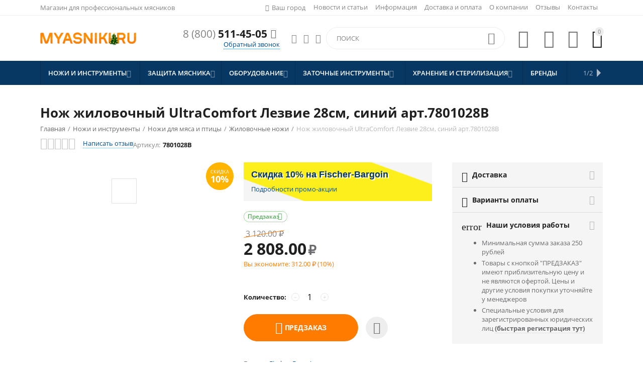

--- FILE ---
content_type: text/html; charset=utf-8
request_url: https://myasniki.ru/nozhi/dlya-myasa-i-pticy/zhilovochnye-nozhi/zhilovochnyy-nozh-ultracomfort-lezvie-28sm-siniy/
body_size: 33093
content:
<!DOCTYPE html>
<html 
    lang="ru"
    dir="ltr"
    class=" "
>
<head>
<title>Нож жиловочный UltraComfort Лезвие 28см, синий арт.7801028B купить по цене 2808.00руб</title>
<link href="https://myasniki.ru/images/logos/5/favicon_sia2-e3.ico" rel="icon" type="image/png" />
<meta name="cmsmagazine" content="895b73496fde88f9b6b78ec628663194" />
<base href="https://myasniki.ru/"/>
<meta name="yandex-verification" content="36406cd5552f5df9" />
<meta name="yandex-verification" content="ae128e936771b234" />
    <meta  http-equiv="Content-Type" content="text/html; charset=utf-8"
          data-ca-mode=""/>
    <meta name="viewport" content="initial-scale=1.0, user-scalable=yes, width=device-width"/>
    <meta name="description" content="Fischer-Bargoin 7801028B Жиловочные ножи ⭐МЯСНИКИ РУ товары для профессиональных мясников. Узнайте цену на нож жиловочный ultracomfort лезвие 28см, синий арт.7801028b ⭐ Ножи и инструменты - Ножи для мяса и птицы - Жиловочные ножи - Нож жиловочный ultracomfort лезвие 28см, синий арт.7801028b. Заказывайте с доставкой по всей России" />
<meta name="keywords" content="fischer-Bargoin 7801028b, жиловочные ножи купить, нож жиловочный лезвие см синий fischer-bargoin купить, Fischer-Bargoin купить, нож жиловочный лезвие см синий fischer-bargoin цена, нож жиловочный ultracomfort лезвие 28см, синий арт.7801028b - жиловочные ножи - ножи для мяса и птицы - ножи и инструменты"/>
<meta name="format-detection" content="telephone=no">
<link rel="canonical" href="https://myasniki.ru/nozhi/dlya-myasa-i-pticy/zhilovochnye-nozhi/zhilovochnyy-nozh-ultracomfort-lezvie-28sm-siniy/" />
<!-- Inline script moved to the bottom of the page -->
    <meta name="format-detection" content="telephone=no">




    
    <meta name="theme-color" content="#ffffff">
<link rel="icon" href="https://clipsator.ru/images/companies/8/SKLAD/image/myasnikiru120.svg" type="image/svg+xml">
<meta name="google-site-verification" content="fjKqLWlSdfOf43YpWZ4GBoLxKtSjXFopyOjgnqWTcKk" />
<link href="https://myasniki.ru/images/logos/5/favicon_p8bm-c9.ico" rel="shortcut icon" type="image/png" />
<link type="text/css" rel="stylesheet" href="https://myasniki.ru/var/cache/misc/assets/design/themes/abt__youpitheme/css/standalone.4fe667553f7491b1bbccc6484dfd37db1768385016.css?1768385016" /><script data-no-defer>
    window.lazySizesConfig =  {
        loadMode: 2,
        hFac: 0.42857142857143,
        expand: 350,
        expFactor: 1,
        preloadAfterLoad: false
    };
    document.addEventListener('lazybeforeunveil', function(e){
        let element = e.target;
        var bg = element.getAttribute('data-background-url');
        if(bg){
            var bgImg = $(new Image());
            bgImg.attr('src', bg);
            bgImg.on('load', function () {
                $(element).css({
                    'background-image': "url('" + bg + "')"
                }).removeAttr('data-background-url')
            });
        }
    });
</script>
<!-- Inline script moved to the bottom of the page -->
<!-- Inline script moved to the bottom of the page -->
<!-- Inline script moved to the bottom of the page -->
    

    
    
    


<script type="application/ld+json" data-no-defer>[
    {
        "@context": "https://schema.org",
        "@type": "BreadcrumbList",
        "itemListElement": [
            {
                "@type": "ListItem",
                "position": 1,
                "name": "\u0413\u043b\u0430\u0432\u043d\u0430\u044f",
                "item": "https://myasniki.ru/"
            },
            {
                "@type": "ListItem",
                "position": 2,
                "name": "\u041d\u043e\u0436\u0438 \u0438 \u0438\u043d\u0441\u0442\u0440\u0443\u043c\u0435\u043d\u0442\u044b",
                "item": "https://myasniki.ru/nozhi/"
            },
            {
                "@type": "ListItem",
                "position": 3,
                "name": "\u041d\u043e\u0436\u0438 \u0434\u043b\u044f \u043c\u044f\u0441\u0430 \u0438 \u043f\u0442\u0438\u0446\u044b",
                "item": "https://myasniki.ru/nozhi/dlya-myasa-i-pticy/"
            },
            {
                "@type": "ListItem",
                "position": 4,
                "name": "\u0416\u0438\u043b\u043e\u0432\u043e\u0447\u043d\u044b\u0435 \u043d\u043e\u0436\u0438",
                "item": "https://myasniki.ru/nozhi/dlya-myasa-i-pticy/zhilovochnye-nozhi/"
            },
            {
                "@type": "ListItem",
                "position": 5,
                "name": "\u041d\u043e\u0436 \u0436\u0438\u043b\u043e\u0432\u043e\u0447\u043d\u044b\u0439 UltraComfort \u041b\u0435\u0437\u0432\u0438\u0435 28\u0441\u043c, \u0441\u0438\u043d\u0438\u0439 \u0430\u0440\u0442.7801028B"
            }
        ]
    },
    {
        "@context": "https://schema.org",
        "@type": "Product",
        "@id": "https://myasniki.ru/nozhi/dlya-myasa-i-pticy/zhilovochnye-nozhi/zhilovochnyy-nozh-ultracomfort-lezvie-28sm-siniy/",
        "name": "\u041d\u043e\u0436 \u0436\u0438\u043b\u043e\u0432\u043e\u0447\u043d\u044b\u0439 UltraComfort \u041b\u0435\u0437\u0432\u0438\u0435 28\u0441\u043c, \u0441\u0438\u043d\u0438\u0439 \u0430\u0440\u0442.7801028B",
        "description": "Fischer UltraComfort \u0416\u0438\u043b\u043e\u0432\u043e\u0447\u043d\u044b\u0439 \u043d\u043e\u0436 28\u0441\u043c\u041f\u0440\u0435\u0438\u043c\u0443\u0449\u0435\u0441\u0442\u0432\u0430: \u041d\u043e\u0436\u0438 Fischer \u0441\u0434\u0435\u043b\u0430\u043d\u044b \u0438\u0437 \u0428\u0432\u0435\u0434\u0441\u043a\u043e\u0439 \u0441\u0442\u0430\u043b\u0438 Sandvik 12\u042127 (0,6 % \u0443\u0433\u043b\u0435\u0440\u043e\u0434\u0430 | 13,5 % \u0445\u0440\u043e\u043c\u0430 | 1% \u043c\u043e\u043b\u0438\u0431\u0434\u0435\u043d\u0430, \u043c\u0430\u0440\u0433\u0430\u043d\u0446\u0430 \u0438 \u0432\u0430\u043d\u0430\u0434\u0438\u044f | \u0422\u0432\u0435\u0440\u0434\u043e\u0441\u0442\u044c \u0441\u0442\u0430\u043b\u0438 \u043d\u043e\u0436\u0435\u0439 \u0441\u0435\u0440\u0438\u0438 Ultra comfort: 56-58 HRC)   \u041d\u0435\u0440\u0436\u0430\u0432\u0435\u044e\u0449\u0430\u044f \u0441\u0442\u0430\u043b\u044c  \u041f\u0440\u0435\u0432\u043e\u0441\u0445\u043e\u0434\u043d\u044b\u0435 \u043a\u0430\u0447\u0435\u0441\u0442\u0432\u0430 \u0440\u0435\u0437\u043a\u0438  \u0414\u043e\u043b\u044c\u0448\u0435 \u0434\u0435\u0440\u0436\u0438\u0442 \u0437\u0430\u0442\u043e\u0447\u043a\u0443 \u0447\u0435\u043c \u0441\u0442\u0430\u043d\u0434\u0430\u0440\u0442\u043d\u0430\u044f \u0441\u0442\u0430\u043b\u044c  \u0412 \u0434\u0432\u0430 \u0440\u0430\u0437\u0430 \u0440\u0435\u0436\u0435 \u0442\u0440\u0435\u0431\u0443\u0435\u0442 \u0437\u0430\u0442\u043e\u0447\u043a\u0438  \u0417\u0430\u0442\u043e\u0447\u043a\u0430, \u0432\u044b\u043f\u043e\u043b\u043d\u0435\u043d\u043d\u0430\u044f \u043d\u0430 \u0441\u043f\u0435\u0446\u0438\u0430\u043b\u044c\u043d\u043e\u043c \u0430\u0432\u0442\u043e\u043c\u0430\u0442\u0438\u0437\u0438\u0440\u043e\u0432\u0430\u043d\u043d\u043e\u043c \u0441\u0442\u0430\u043d\u043a\u0435 \u0420\u0443\u043a\u043e\u044f\u0442\u044c \u0438\u0437 \u043f\u043e\u043b\u0438\u043f\u0440\u043e\u043f\u0438\u043b\u0435\u043d\u0430 \u0441 \u0432\u044b\u0441\u043e\u043a\u043e\u0439 \u043d\u0435\u043f\u0440\u043e\u043d\u0438\u0446\u0430\u0435\u043c\u043e\u0441\u0442\u044c\u044e \u043c\u0435\u0436\u0434\u0443 \u0440\u0443\u043a\u043e\u044f\u0442\u044c\u044e \u0438 \u043a\u043b\u0438\u043d\u043a\u043e\u043c \u041d\u043e\u0436 \u043d\u0435 \u0441\u043a\u043e\u043b\u044c\u0437\u0438\u0442 \u0432 \u0440\u0443\u043a\u0435. \u0411\u043e\u043b\u0435\u0435 80% \u0440\u0443\u043a\u043e\u044f\u0442\u0438 \u043f\u043e\u043a\u0440\u044b\u0442\u043e \u043c\u044f\u0433\u043a\u0438\u043c \u044d\u043b\u0430\u0441\u0442\u043e\u043c\u0435\u0440\u043e\u043c, \u043e\u0431\u0435\u0441\u043f\u0435\u0447\u0438\u0432\u0430\u044e\u0449\u0438\u043c \u043c\u0430\u043a\u0441\u0438\u043c\u0430\u043b\u044c\u043d\u043e\u0435 \u0443\u0434\u043e\u0431\u0441\u0442\u0432\u043e \u0438 \u043a\u043e\u043c\u0444\u043e\u0440\u0442 \u0424\u043e\u0440\u043c\u0430 \u0440\u0443\u043a\u043e\u044f\u0442\u0438 \u0441\u043d\u0438\u0436\u0435\u043d\u0438\u0435 \u043f\u0440\u043e\u0444\u0435\u0441\u0441\u0438\u043e\u043d\u0430\u043b\u044c\u043d\u044b\u0445 \u043c\u044b\u0448\u0435\u0447\u043d\u043e-\u0441\u043a\u0435\u043b\u0435\u0442\u043d\u044b\u0445 \u0437\u0430\u0431\u043e\u043b\u0435\u0432\u0430\u043d\u0438\u0439 \u0432 \u0440\u0430\u0439\u043e\u043d\u0435 \u043a\u0438\u0441\u0442\u0438, \u043f\u043b\u0435\u0447\u0430",
        "url": "https://myasniki.ru/nozhi/dlya-myasa-i-pticy/zhilovochnye-nozhi/zhilovochnyy-nozh-ultracomfort-lezvie-28sm-siniy/",
        "image": {
            "pair_id": "6325",
            "image_id": "0",
            "detailed_id": "6324",
            "position": "0",
            "object_id": "3008",
            "object_type": "product",
            "detailed": {
                "object_id": "3008",
                "object_type": "product",
                "type": "M",
                "image_path": "https://myasniki.ru/images/detailed/6/78010-28B_.jpg",
                "alt": "",
                "image_x": "1000",
                "image_y": "500",
                "http_image_path": "http://myasniki.ru/images/detailed/6/78010-28B_.jpg",
                "https_image_path": "https://myasniki.ru/images/detailed/6/78010-28B_.jpg",
                "absolute_path": "/var/www/u0079284/data/www/clipsator.ru/images/detailed/6/78010-28B_.jpg",
                "relative_path": "detailed/6/78010-28B_.jpg"
            }
        },
        "sku": "7801028B",
        "mpn": "7801028B",
        "brand": {
            "@type": "Brand",
            "name": "\u041c\u044f\u0441\u043d\u0438\u043a\u0438 \u0440\u0443"
        },
        "offers": {
            "@type": "Offer",
            "url": "https://myasniki.ru/nozhi/dlya-myasa-i-pticy/zhilovochnye-nozhi/zhilovochnyy-nozh-ultracomfort-lezvie-28sm-siniy/",
            "priceCurrency": "RUB",
            "price": "3120.00000000",
            "priceValidUntil": "2027-01-22",
            "availability": "https://schema.org/OutOfStock",
            "itemCondition": "https://schema.org/NewCondition",
            "seller": {
                "@type": "Organization",
                "name": "\u041c\u044f\u0441\u043d\u0438\u043a\u0438 \u0440\u0443"
            }
        },
        "aggregateRating": {
            "@type": "AggregateRating",
            "ratingValue": 0,
            "reviewCount": 2
        },
        "review": []
    }
]</script>
<meta property="og:title" content="Нож жиловочный UltraComfort Лезвие 28см, синий арт.7801028B" />
<meta property="og:description" content="Fischer UltraComfort Жиловочный нож 28смПреимущества: Ножи Fischer сделаны из Шведской стали Sandvik 12С27 (0,6 % углерода | 13,5 % хрома | 1% молибдена, марганца и ванадия | Твердость стали ножей серии Ultra comfort: 56-58 HRC)   Нержавеющая сталь  Превосходные качества резки  Дольше держит заточку чем стандартная сталь  В два раза реже требует заточки  Заточка, выполненная на специальном автоматизированном станке Рукоять из полипропилена с высокой непроницаемостью между рукоятью и клинком Нож не скользит в руке. Более 80% рукояти покрыто мягким эластомером, обеспечивающим максимальное удобство и комфорт Форма рукояти снижение профессиональных мышечно-скелетных заболеваний в районе кисти, плеча" />
<meta property="og:image" content="https://myasniki.ru/images/detailed/6/78010-28B_.jpg" />
<meta property="og:url" content="https://myasniki.ru/nozhi/dlya-myasa-i-pticy/zhilovochnye-nozhi/zhilovochnyy-nozh-ultracomfort-lezvie-28sm-siniy/" />

</head>
<body>
    <div id="tygh_settings" class="hidden" data-ca-current-location="https://myasniki.ru" data-ca-area="C" ></div>
    <!-- Inline script moved to the bottom of the page -->
<div class="ty-tygh  " data-ca-element="mainContainer" id="tygh_container">
<div id="ajax_overlay" class="ty-ajax-overlay"></div>
<div id="ajax_loading_box" class="ty-ajax-loading-box"></div>
        <div class="cm-notification-container notification-container">
</div>
        <div class="ty-helper-container "
                    id="tygh_main_container">
<div class="tygh-top-panel clearfix">
                <div class="container-fluid  top-grid">
            										            <div class="container-fluid-row container-fluid-row-full-width ypi-top-panel">
<div class="row-fluid ">    	<div class="span16 ">
	                <div class="row-fluid ">    	<div class="span6 ypi-title-to-sore">
	                <div class="hidden-phone ">
                <div class="ty-wysiwyg-content"  data-ca-live-editor-object-id="0" data-ca-live-editor-object-type=""><p>Магазин для профессиональных мясников</p></div>
                    </div>
            </div>
<div class="span10 ypi-top-links">
	                <div class="top-menu-text-links hidden-phone ty-float-right">
<div class="ty-text-links-wrapper">
        <span id="sw_text_links_3813" class="ty-text-links-btn cm-combination visible-phone">
            <span class="ty-icon ty-icon-short-list" ></span>
            <span class="ty-icon ty-icon-down-micro ty-text-links-btn__arrow" ></span>
        </span>
<ul id="text_links_3813" class="ty-text-links  cm-popup-box ty-text-links_show_inline"><li class="ty-text-links__item ty-level-0  ty-text-links__item--inline"><a class="ty-text-links__a ty-text-links__a--level-0  ty-text-links__a--inline" href="https://myasniki.ru/blog-ru/">Новости и статьи</a></li><li class="ty-text-links__item ty-level-0  ty-text-links__subitems ty-text-links__item--inline"><a class="ty-text-links__a ty-text-links__a--level-0  ty-text-links__a--subitems ty-text-links__a--inline">Информация</a>    
<ul  class="ty-text-links "><li class="ty-text-links__item ty-level-1  ty-text-links__item--submenu"><a class="ty-text-links__a ty-text-links__a--level-1  ty-text-links__a--submenu" href="https://myasniki.ru/stati-ru/kak-uznat-razmer-kolchuzhnoj-perchatki/">Как узнать размер кольчужной перчатки?</a></li><li class="ty-text-links__item ty-level-1  ty-text-links__item--submenu"><a class="ty-text-links__a ty-text-links__a--level-1  ty-text-links__a--submenu" href="https://myasniki.ru/stati-ru/o-brende-maglio-nero/">О бренде Maglio Nero</a></li><li class="ty-text-links__item ty-level-1  ty-text-links__item--submenu"><a class="ty-text-links__a ty-text-links__a--level-1  ty-text-links__a--submenu" href="https://myasniki.ru/stati-ru/o-brende-niroflex/">О бренде Niroflex</a></li><li class="ty-text-links__item ty-level-1  ty-text-links__item--submenu"><a class="ty-text-links__a ty-text-links__a--level-1  ty-text-links__a--submenu" href="https://myasniki.ru/stati-ru/obrabotka-personalnyh-dannyh-fz-152-fz/">Обработка персональных данных ФЗ № 152-ФЗ</a></li></ul>
</li><li class="ty-text-links__item ty-level-0  ty-text-links__item--inline"><a class="ty-text-links__a ty-text-links__a--level-0  ty-text-links__a--inline" href="https://myasniki.ru/dostavka-i-oplata/">Доставка и оплата</a></li><li class="ty-text-links__item ty-level-0  ty-text-links__item--inline"><a class="ty-text-links__a ty-text-links__a--level-0  ty-text-links__a--inline" href="https://myasniki.ru/o-kompanii-ru/">О компании</a></li><li class="ty-text-links__item ty-level-0  ty-text-links__item--inline"><a class="ty-text-links__a ty-text-links__a--level-0  ty-text-links__a--inline" href="https://myasniki.ru/otzyvy-ru/">Отзывы</a></li><li class="ty-text-links__item ty-level-0  ty-text-links__item--inline"><a class="ty-text-links__a ty-text-links__a--level-0  ty-text-links__a--inline" href="https://myasniki.ru/kontakty-ru/">Контакты</a></li></ul>
</div>
</div><div class=" ty-float-right">
                        <div class="ty-geo-maps__geolocation"
         data-ca-geo-map-location-is-location-detected="false"
         data-ca-geo-map-location-element="location_block"
         id="geo_maps_location_block_3965"
    >
<a id="opener_geo_maps_location_dialog_3965"class="cm-dialog-opener cm-dialog-auto-size ty-geo-maps__geolocation__opener" href="https://myasniki.ru/index.php?dispatch=geo_maps.customer_geolocation" data-ca-target-id="content_geo_maps_location_dialog_3965" data-ca-dialog-title="Город" title="Выберите ваш город"rel="nofollow"><span class="ty-icon ty-icon-location-arrow" ></span><span class="ty-geo-maps__geolocation__opener-text">            <span data-ca-geo-map-location-element="location" class="ty-geo-maps__geolocation__location">Ваш город</span>
        </span></a><div class="hidden" id="content_geo_maps_location_dialog_3965" title="Выберите ваш город"></div>    <!--geo_maps_location_block_3965--></div>
</div>
            </div>
</div>
            </div>
</div>
    </div>											            <div class="container-fluid-row ypi-logo">
<div class="row-fluid ">    	<div class="span3 ypi-logo">
	                <div class="mfixed-button hidden ">
                <div class="ty-wysiwyg-content"  data-ca-live-editor-object-id="0" data-ca-live-editor-object-type=""><div class="ypi-menu__fixed-button"><i class="material-icons md-48 md-dark">more_horiz</i></div></div>
                    </div><div class="ty-logo-container">
<a href="https://myasniki.ru/" title="Myasniki.ru">
<img class="ty-pict  ty-logo-container__image   cm-image" id="det_img_358252930"  src="https://myasniki.ru/images/logos/5/LOGO-cs-cart-500-Elka2.png"  width="500" height="78" alt="Myasniki.ru" title="Myasniki.ru" />
</a>
    </div>
            </div>
<div class="span4 phone-links-wrap">
	                <div class="ty-wysiwyg-content"  data-ca-live-editor-object-id="0" data-ca-live-editor-object-type=""><div class="ypi-cr-phone-number">
    <div class="ypi-cr-phone">
	    <div class="ypi-cr-box">
            <a href="tel:88005114505" class="t-phone" rel="nofollow" title=""><span>8 (800)</span> 511-45-05</a>
	    </div>
        <a onclick="showpopupphone()" rel="nofollow" title=""><i class="material-icons">&#xE313;</i></a>
        <div class="aditional-links hidden-phone">
                                            <a id="opener_call_request_block4108"class="cm-dialog-opener cm-dialog-auto-size " href="https://myasniki.ru/index.php?dispatch=call_requests.request&amp;obj_prefix=block&amp;obj_id=4108" data-ca-target-id="content_call_request_block4108" data-ca-dialog-title="NEW-Заполните форму ниже и мы перезвоним" title="Обратный звонок"rel="nofollow"><span>Обратный звонок</span></a><div class="hidden" id="content_call_request_block4108" title="Обратный звонок"></div>                <a href="https://myasniki.ru/kontakty-ru/" class="l-contacts hidden-tablet" rel="nofollow" title="">Контакты</a>
        </div>
    </div>
    <div class="ypi-cr-link pop-up-box hidden">
    	<a class="closer" onclick="hidepopupphone()" title=""><i class="material-icons">&#xE5CD;</i></a>
        <div class="ty-cr-work">пн-пт с 9:00-18:00 (москва)</div>
	    	<a href="tel:88005114505" class="n-phone" rel="nofollow" title=""><span>8 (800)</span> 511-45-05</a><br>
	    	<a href="tel:+74995155522" class="n-phone" rel="nofollow" title=""><span>+7 499</span> 515-55-22</a><br>
            <div class="visible-phone">
<a id="opener_call_request_block4108"class="cm-dialog-opener cm-dialog-auto-size " href="https://myasniki.ru/index.php?dispatch=call_requests.request&amp;obj_prefix=block&amp;obj_id=4108" data-ca-target-id="content_call_request_block4108" data-ca-dialog-title="NEW-Заполните форму ниже и мы перезвоним" title="Обратный звонок"rel="nofollow"><span>Обратный звонок</span></a><div class="hidden" id="content_call_request_block4108" title="Обратный звонок"></div>        <a href="https://myasniki.ru/kontakty-ru/" class="l-contacts" rel="nofollow" title="">Контакты</a>
            </div>
    </div>
</div></div>
            </div>
<div class="span9 ypi-cart-user-wrap">
	                <div class="ypi-mini-cart ty-float-right">
                    <div class="ty-dropdown-box" id="cart_status_3817">
        <div id="sw_dropdown_3817" class="ty-dropdown-box__title cm-combination">
                                                <span class="ty-minicart-count ty-hand empty">0</span>
                    <span class="ty-icon material-icons md-36 empty" >&#xE547;</span>
</div>
        <div id="dropdown_3817" class="cm-popup-box ty-dropdown-box__content ty-dropdown-box__content--cart hidden">
                            <div class="cm-cart-content cm-cart-content-thumb cm-cart-content-delete">
                        <div class="ty-cart-items">
                                                            <div class="ty-cart-items__empty ty-center">Корзина пуста</div>
</div>
<div class="cm-cart-buttons ty-cart-content__buttons buttons-container hidden">
                            <div class="ty-float-left">
                                <a href="https://myasniki.ru/index.php?dispatch=checkout.cart" rel="nofollow" class="ty-btn ty-btn__secondary">Корзина</a>
                            </div>
                                                        <div class="ty-float-right">
<a href="https://myasniki.ru/index.php?dispatch=checkout.checkout"  class="ty-btn ty-btn__primary " ><span>Оформление заказа</span></a>
                            </div>
                                                    </div>
</div>
</div>
    <!--cart_status_3817--></div>
</div><div class="ty-dropdown-box  ypi-mini-user ty-float-right">
        <div id="sw_dropdown_3818" class="ty-dropdown-box__title cm-combination unlogged">
                                            <div class="cm-tooltip ty-account-info__title" title="Учетная запись">
        <span class="ty-icon material-icons md-36" >&#xE853;</span>
    </div>
</div>
        <div id="dropdown_3818" class="cm-popup-box ty-dropdown-box__content hidden">
<div id="account_info_3818">
    <!--account_info_3818--></div>
</div>
    </div><div class=" ty-float-right">
                        <div id="wish_list_abt__yt_top_buttons">
        <a class="cm-tooltip ty-wishlist__a" href="https://myasniki.ru/index.php?dispatch=wishlist.view" rel="nofollow" title="Просмотреть список отложенных товаров"><span class="ty-icon material-icons md-36 md-dark" >&#xE87E;</span></a>
        <!--wish_list_abt__yt_top_buttons--></div>
<div id="account_info_abt__yt_top_buttons">
                <a class="cm-tooltip ty-compare__a " href="https://myasniki.ru/index.php?dispatch=product_features.compare" rel="nofollow" title="Сравнение характеристик"><span class="ty-icon material-icons md-36 md-dark" >&#xe01d;</span></a>
        <!--account_info_abt__yt_top_buttons--></div>
</div><div class="ypi-search ty-float-right">
                <div class="ty-search-block">
    <form action="https://myasniki.ru/" name="search_form" method="get">
        <input type="hidden" name="match" value="all" />
        <input type="hidden" name="subcats" value="Y" />
        <input type="hidden" name="pcode_from_q" value="Y" />
        <input type="hidden" name="pshort" value="Y" />
        <input type="hidden" name="pfull" value="Y" />
        <input type="hidden" name="pname" value="Y" />
        <input type="hidden" name="pkeywords" value="Y" />
        <input type="hidden" name="search_performed" value="Y" />
<input type="text" name="q" value="" id="search_input" title="Поиск" class="ty-search-block__input cm-hint" /><button title="Найти" class="ty-search-magnifier" type="submit"><span class="ty-icon material-icons md-24 md-dark" >&#xE8B6;</span></button>
<input type="hidden" name="dispatch" value="products.search" />
<input type="hidden" name="security_hash" class="cm-no-hide-input" value="824c61c6b80f23b491c83a9ed090eac1" /></form>
</div>
</div><div class="hidden-phone ty-float-right">
                <div class="ty-wysiwyg-content"  data-ca-live-editor-object-id="0" data-ca-live-editor-object-type=""><div class="ypi-socials">
<a target="_blank" href="https://t.me/MyasnikiRU"><i class="s-icon ypi-telegram"></i></a>
<a target="_blank" href="https://wa.me/+79255610052"><i class="s-icon ypi-whatsapp"></i></a>
<a target="_blank" href="viber://chat?number=%2B79255610052"><i class="s-icon ypi-viber"></i></a>
</div>
</div>
                    </div>
            </div>
</div>
    </div>	
        </div>
</div>
<div class="tygh-header clearfix">
                <div class="container-fluid  header-grid">
            										            <div class="container-fluid-row container-fluid-row-full-width top-menu-grid">
<div class="row-fluid ">    	<div class="span16 ">
	                <div class="top-menu ">
                <!-- /design/themes/abt__youpitheme/templates/addons/mm_redesign/overrides/blocks/dropdown_horizontal_abt__yt_mwi.tpl -->
<div class="abt_up-menu extended"><div class="ty-menu__wrapper"><div class="ty-menu-btn-close__wrapper hidden"><a class="ty-btn ty-btn__primary ty-menu-btn-close cm-external-click" data-ca-external-click-id="menu_btn_528"><span class="ty-icon material-icons" >close</span></a></div><div class="ty-menu__item ty-menu__menu-btn ty-menu__menu-btn close hidden"><a class="cm-external-click" data-ca-external-click-id="menu_btn_528"><span class="ty-icon material-icons" >close</span><span>Каталог</span></a></div><ul class="ty-menu__items cm-responsive-menu"><li class="ty-menu__item ty-menu__menu-btn visible-phone cm-responsive-menu-toggle-main"><a id="menu_btn_528" class="ty-menu__item-link"><span class="ty-icon material-icons" >&#xE5D2;</span><span>Каталог</span></a></li><li class="ty-menu__item cm-menu-item-responsive" data-subitems-count="6" data-settings-cols="4"><a class="ty-menu__item-toggle visible-phone cm-responsive-menu-toggle"><span class="ty-icon ty-menu__icon-open material-icons" >&#xE145;</span><span class="ty-icon ty-menu__icon-hide material-icons" >&#xE15B;</span></a><a href="https://myasniki.ru/nozhi/" class="ty-menu__item-link a-first-lvl"><span><bdi>Ножи и инструменты<span class="ty-icon icon-down-dir material-icons" >&#xE5CF;</span></bdi></span></a><div class="ty-menu__submenu" id="topmenu_528_478"><ul class="ty-menu__submenu-items cm-responsive-menu-submenu dropdown-column-item row-filling with-icon-items clearfix" style="min-height: 450px">
                <li class="ty-menu__submenu-col">
                            <div class="ty-top-mine__submenu-col mw-icon second-lvl" style="width: 25%">
                                        <div class="ty-menu__submenu-item-header">
                        <a href="https://myasniki.ru/nozhi/dlya-myasa-i-pticy/" class="ty-menu__submenu-link"><div class="mwi-icon">
<img class="ty-pict  mwi-img lazyload   cm-image"   data-src="https://myasniki.ru/images/ab__webp/abt__yt_mwi__icon/6/группа-мясо_png.webp"  alt="" title="" src="[data-uri]" width="150" height="150" />
</div><bdi>Для мяса и птицы
                                                        </bdi>
                        </a>
                                            </div>
                                            <a class="ty-menu__item-toggle visible-phone cm-responsive-menu-toggle">
                            <i class="ty-menu__icon-open material-icons">&#xE145;</i>
                            <i class="ty-menu__icon-hide material-icons">&#xE15B;</i>
                        </a>
                        <div class="ty-menu__submenu">
                                                            <ul class="ty-menu__submenu-list cm-responsive-menu-submenu">
                                                                                                                                                                                                                                                    <li class="ty-menu__submenu-item">
                                                <a href="https://myasniki.ru/nozhi/dlya-myasa-i-pticy/obvalochnye-nozhi/" class="ty-menu__submenu-link"><bdi>Обвалочные ножи
                                                                                                        </bdi>
                                                </a>
                                            </li>
                                                                                                                                <li class="ty-menu__submenu-item">
                                                <a href="https://myasniki.ru/nozhi/dlya-myasa-i-pticy/zhilovochnye-nozhi/" class="ty-menu__submenu-link"><bdi>Жиловочные ножи
                                                                                                        </bdi>
                                                </a>
                                            </li>
                                                                                                                                <li class="ty-menu__submenu-item">
                                                <a href="https://myasniki.ru/nozhi/dlya-myasa-i-pticy/tesaki-sekachi/" class="ty-menu__submenu-link"><bdi>Тесаки и Секачи
                                                                                                        </bdi>
                                                </a>
                                            </li>
                                                                                                                                <li class="ty-menu__submenu-item">
                                                <a href="https://myasniki.ru/nozhi/dlya-myasa-i-pticy/nozhovki/" class="ty-menu__submenu-link"><bdi>Ножовки
                                                                                                        </bdi>
                                                </a>
                                            </li>
                                                                                                                                <li class="ty-menu__submenu-item">
                                                <a href="https://myasniki.ru/nozhi/dlya-myasa-i-pticy/nozhnicy/" class="ty-menu__submenu-link"><bdi>Ножницы для мяса и птицы
                                                                                                        </bdi>
                                                </a>
                                            </li>
                                                                                                                                <li class="ty-menu__submenu-item">
                                                <a href="https://myasniki.ru/nozhi/dlya-myasa-i-pticy/kryuki-dlya-obvalki/" class="ty-menu__submenu-link"><bdi>Крюки для подвешивания
                                                                                                        </bdi>
                                                </a>
                                            </li>
                                                                                                                                <li class="ty-menu__submenu-item">
                                                <a href="https://myasniki.ru/nozhi/dlya-myasa-i-pticy/vyemka-rebra/" class="ty-menu__submenu-link"><bdi>Ножи для выемки ребра
                                                                                                        </bdi>
                                                </a>
                                            </li>
                                                                                                                                <li class="ty-menu__submenu-item">
                                                <a href="https://myasniki.ru/nozhi/dlya-myasa-i-pticy/prochiy-inventar/" class="ty-menu__submenu-link"><bdi>Прочий инвентарь
                                                                                                        </bdi>
                                                </a>
                                            </li>
</ul>
</div>
                                    </div>
                            <div class="ty-top-mine__submenu-col mw-icon second-lvl" style="width: 25%">
                                        <div class="ty-menu__submenu-item-header">
                        <a href="https://myasniki.ru/nozhi/dlya-ryby-i-moreproduktov/" class="ty-menu__submenu-link"><div class="mwi-icon">
<img class="ty-pict  mwi-img lazyload   cm-image"   data-src="https://myasniki.ru/images/ab__webp/abt__yt_mwi__icon/6/группа-рыба_png.webp"  alt="" title="" src="[data-uri]" width="150" height="150" />
</div><bdi>Для рыбы и морепродуктов
                                                        </bdi>
                        </a>
                                            </div>
                                            <a class="ty-menu__item-toggle visible-phone cm-responsive-menu-toggle">
                            <i class="ty-menu__icon-open material-icons">&#xE145;</i>
                            <i class="ty-menu__icon-hide material-icons">&#xE15B;</i>
                        </a>
                        <div class="ty-menu__submenu">
                                                            <ul class="ty-menu__submenu-list cm-responsive-menu-submenu">
                                                                                                                                                                                                                                                    <li class="ty-menu__submenu-item">
                                                <a href="https://myasniki.ru/nozhi/dlya-ryby-i-moreproduktov/nozhi-dlya-ryby/" class="ty-menu__submenu-link"><bdi>Ножи для рыбы
                                                                                                        </bdi>
                                                </a>
                                            </li>
                                                                                                                                <li class="ty-menu__submenu-item">
                                                <a href="https://myasniki.ru/nozhi/dlya-ryby-i-moreproduktov/nozhi-dlya-ustric/" class="ty-menu__submenu-link"><bdi>Ножи для устриц
                                                                                                        </bdi>
                                                </a>
                                            </li>
                                                                                                                                <li class="ty-menu__submenu-item">
                                                <a href="https://myasniki.ru/nozhi/dlya-ryby-i-moreproduktov/nozhnicy-dlya-ryby/" class="ty-menu__submenu-link"><bdi>Ножницы для рыбы
                                                                                                        </bdi>
                                                </a>
                                            </li>
                                                                                                                                <li class="ty-menu__submenu-item">
                                                <a href="https://myasniki.ru/nozhi/dlya-ryby-i-moreproduktov/kryuki-podveshivaniya-ryby/" class="ty-menu__submenu-link"><bdi>Крюки подвешивания рыбы
                                                                                                        </bdi>
                                                </a>
                                            </li>
</ul>
</div>
                                    </div>
                            <div class="ty-top-mine__submenu-col mw-icon second-lvl" style="width: 25%">
                                        <div class="ty-menu__submenu-item-header">
                        <a href="https://myasniki.ru/nozhi/dlya-syra-masla-vypechki/" class="ty-menu__submenu-link"><div class="mwi-icon">
<img class="ty-pict  mwi-img lazyload   cm-image"   data-src="https://myasniki.ru/images/ab__webp/abt__yt_mwi__icon/6/группа-сыр_png.webp"  alt="" title="" src="[data-uri]" width="150" height="150" />
</div><bdi>Для сыра, масла, выпечки
                                                        </bdi>
                        </a>
                                            </div>
                                            <a class="ty-menu__item-toggle visible-phone cm-responsive-menu-toggle">
                            <i class="ty-menu__icon-open material-icons">&#xE145;</i>
                            <i class="ty-menu__icon-hide material-icons">&#xE15B;</i>
                        </a>
                        <div class="ty-menu__submenu">
                                                            <ul class="ty-menu__submenu-list cm-responsive-menu-submenu">
                                                                                                                                                                                                                                                    <li class="ty-menu__submenu-item">
                                                <a href="https://myasniki.ru/nozhi/dlya-syra-masla-vypechki/nozhi-syrnye/" class="ty-menu__submenu-link"><bdi>Ножи для сыра
                                                                                                        </bdi>
                                                </a>
                                            </li>
                                                                                                                                <li class="ty-menu__submenu-item">
                                                <a href="https://myasniki.ru/nozhi/dlya-syra-masla-vypechki/nozhi-dlya-hleba/" class="ty-menu__submenu-link"><bdi>Ножи для хлеба
                                                                                                        </bdi>
                                                </a>
                                            </li>
</ul>
</div>
                                    </div>
                            <div class="ty-top-mine__submenu-col mw-icon second-lvl" style="width: 25%">
                                        <div class="ty-menu__submenu-item-header">
                        <a href="https://myasniki.ru/nozhi/dlya-kuhni-i-restorana/" class="ty-menu__submenu-link"><div class="mwi-icon">
<img class="ty-pict  mwi-img lazyload   cm-image"   data-src="https://myasniki.ru/images/ab__webp/abt__yt_mwi__icon/6/группа-ресторанные_jpg.webp"  alt="" title="" src="[data-uri]" width="150" height="150" />
</div><bdi>Для кухни и ресторана
                                                        </bdi>
                        </a>
                                            </div>
                                            <a class="ty-menu__item-toggle visible-phone cm-responsive-menu-toggle">
                            <i class="ty-menu__icon-open material-icons">&#xE145;</i>
                            <i class="ty-menu__icon-hide material-icons">&#xE15B;</i>
                        </a>
                        <div class="ty-menu__submenu">
                                                            <ul class="ty-menu__submenu-list cm-responsive-menu-submenu">
                                                                                                                                                                                                                                                    <li class="ty-menu__submenu-item">
                                                <a href="https://myasniki.ru/nozhi/dlya-kuhni-i-restorana/nozhi-shef-povara-povarskie/" class="ty-menu__submenu-link"><bdi>Ножи шеф-повара (поварские)
                                                                                                        </bdi>
                                                </a>
                                            </li>
                                                                                                                                <li class="ty-menu__submenu-item">
                                                <a href="https://myasniki.ru/nozhi/dlya-kuhni-i-restorana/nozhi-dlya-kuhni-i-restoranov-italiya/" class="ty-menu__submenu-link"><bdi>Ножи для кухни и ресторанов
                                                                                                        </bdi>
                                                </a>
                                            </li>
                                                                                                                                <li class="ty-menu__submenu-item">
                                                <a href="https://myasniki.ru/nozhi/dlya-kuhni-i-restorana/nozhi-dlya-shaurmy/" class="ty-menu__submenu-link"><bdi>Ножи для шаурмы
                                                                                                            <span class="m-label" style="color: #ffffff; background-color: #6aa84f">Новинка</span>
                                                                                                        </bdi>
                                                </a>
                                            </li>
                                                                                                                                <li class="ty-menu__submenu-item">
                                                <a href="https://myasniki.ru/nozhi/dlya-kuhni-i-restorana/nabory/" class="ty-menu__submenu-link"><bdi>Наборы
                                                                                                        </bdi>
                                                </a>
                                            </li>
</ul>
</div>
                                    </div>
                            <div class="ty-top-mine__submenu-col mw-icon second-lvl" style="width: 25%">
                                        <div class="ty-menu__submenu-item-header">
                        <a href="https://myasniki.ru/nozhi/yaponskie-nozhi/" class="ty-menu__submenu-link no-items"><div class="mwi-icon">
<img class="ty-pict  mwi-img lazyload   cm-image"   data-src="https://myasniki.ru/images/ab__webp/abt__yt_mwi__icon/7/группы-японские-ножи_jpg.webp"  alt="" title="" src="[data-uri]" width="150" height="150" />
</div><bdi>Японские ножи
                                                           <span class="m-label" style="color: #ffffff;background-color: #50c01f">Новинка</span>
                                                        </bdi>
                        </a>
                                            </div>
                                    </div>
                            <div class="ty-top-mine__submenu-col mw-icon second-lvl" style="width: 25%">
                                        <div class="ty-menu__submenu-item-header">
                        <a href="https://myasniki.ru/nozhi/razdelochnye-doski/" class="ty-menu__submenu-link no-items"><div class="mwi-icon">
<img class="ty-pict  mwi-img lazyload   cm-image"   data-src="https://myasniki.ru/images/ab__webp/abt__yt_mwi__icon/8/группа-разделочные-доски_2_jpg.webp"  alt="" title="" src="[data-uri]" width="150" height="150" />
</div><bdi>Разделочные доски
                                                           <span class="m-label" style="color: #ffffff;background-color: #63bd3b">Новинка</span>
                                                        </bdi>
                        </a>
                                            </div>
                                    </div>
</li>
</ul></div></li><li class="ty-menu__item cm-menu-item-responsive" data-subitems-count="4" data-settings-cols="4"><a class="ty-menu__item-toggle visible-phone cm-responsive-menu-toggle"><span class="ty-icon ty-menu__icon-open material-icons" >&#xE145;</span><span class="ty-icon ty-menu__icon-hide material-icons" >&#xE15B;</span></a><a href="https://myasniki.ru/zaschita-myasnika/" class="ty-menu__item-link a-first-lvl"><span><bdi>Защита мясника<span class="ty-icon icon-down-dir material-icons" >&#xE5CF;</span></bdi></span></a><div class="ty-menu__submenu" id="topmenu_528_469"><ul class="ty-menu__submenu-items cm-responsive-menu-submenu dropdown-column-item row-filling with-icon-items clearfix" style="min-height: 450px">
                <li class="ty-menu__submenu-col">
                            <div class="ty-top-mine__submenu-col mw-icon second-lvl" style="width: 25%">
                                        <div class="ty-menu__submenu-item-header">
                        <a href="https://myasniki.ru/zaschita-myasnika/kolchuzhnye-perchatki-certaflex/" class="ty-menu__submenu-link"><div class="mwi-icon">
<img class="ty-pict  mwi-img lazyload   cm-image"   data-src="https://myasniki.ru/images/ab__webp/abt__yt_mwi__icon/7/группа_certoflex2_png.webp"  alt="" title="" src="[data-uri]" width="300" height="300" />
</div><bdi>Кольчужные перчатки Certaflex
                                                           <span class="m-label" style="color: #ffffff;background-color: #6aa84f">НОВИНКА</span>
                                                        </bdi>
                        </a>
                                            </div>
                                            <a class="ty-menu__item-toggle visible-phone cm-responsive-menu-toggle">
                            <i class="ty-menu__icon-open material-icons">&#xE145;</i>
                            <i class="ty-menu__icon-hide material-icons">&#xE15B;</i>
                        </a>
                        <div class="ty-menu__submenu">
                                                            <ul class="ty-menu__submenu-list cm-responsive-menu-submenu">
                                                                                                                                                                                                                                                    <li class="ty-menu__submenu-item">
                                                <a href="https://myasniki.ru/zaschita-myasnika/kolchuzhnye-perchatki-certaflex/seriya-certaflex-simplex-metallicheskiy-kryuchok/" class="ty-menu__submenu-link"><bdi>Серия Certaflex Simplex Металлический крючок
                                                                                                        </bdi>
                                                </a>
                                            </li>
                                                                                                                                <li class="ty-menu__submenu-item">
                                                <a href="https://myasniki.ru/zaschita-myasnika/kolchuzhnye-perchatki-certaflex/seriya-certaflex-prima-plastikovye-remeshki/" class="ty-menu__submenu-link"><bdi>Серия Certaflex Prima Пластиковые ремешки
                                                                                                        </bdi>
                                                </a>
                                            </li>
                                                                                                                                <li class="ty-menu__submenu-item">
                                                <a href="https://myasniki.ru/zaschita-myasnika/kolchuzhnye-perchatki-certaflex/seriya-certaflex-texta-tekstilnyy-remeshok/" class="ty-menu__submenu-link"><bdi>Серия Certaflex Texta Текстильный ремешок
                                                                                                        </bdi>
                                                </a>
                                            </li>
                                                                                                                                <li class="ty-menu__submenu-item">
                                                <a href="https://myasniki.ru/zaschita-myasnika/kolchuzhnye-perchatki-certaflex/seriya-certaflex-elasta-pruzhinnaya-fiksaciya/" class="ty-menu__submenu-link"><bdi>Серия Certaflex Elasta Пружинная фиксация
                                                                                                        </bdi>
                                                </a>
                                            </li>
                                                                                                                                <li class="ty-menu__submenu-item">
                                                <a href="https://myasniki.ru/zaschita-myasnika/kolchuzhnye-perchatki-certaflex/komplektuyuschie-k-kolchuzhnym-perchatkam-certaflex/" class="ty-menu__submenu-link"><bdi>Комплектующие к кольчужным перчаткам Certaflex
                                                                                                        </bdi>
                                                </a>
                                            </li>
</ul>
</div>
                                    </div>
                            <div class="ty-top-mine__submenu-col mw-icon second-lvl" style="width: 25%">
                                        <div class="ty-menu__submenu-item-header">
                        <a href="https://myasniki.ru/zaschita-myasnika/kolchuzhnye-perchatki-niroflex/" class="ty-menu__submenu-link"><div class="mwi-icon">
<img class="ty-pict  mwi-img lazyload   cm-image"   data-src="https://myasniki.ru/images/ab__webp/abt__yt_mwi__icon/5/серии-кольч-перч_jpg.webp"  alt="" title="" src="[data-uri]" width="396" height="396" />
</div><bdi>Кольчужные перчатки Niroflex
                                                        </bdi>
                        </a>
                                            </div>
                                            <a class="ty-menu__item-toggle visible-phone cm-responsive-menu-toggle">
                            <i class="ty-menu__icon-open material-icons">&#xE145;</i>
                            <i class="ty-menu__icon-hide material-icons">&#xE15B;</i>
                        </a>
                        <div class="ty-menu__submenu">
                                                            <ul class="ty-menu__submenu-list cm-responsive-menu-submenu">
                                                                                                                                                                                                                                                    <li class="ty-menu__submenu-item">
                                                <a href="https://myasniki.ru/zaschita-myasnika/kolchuzhnye-perchatki-niroflex/seriya-niroflex-2000-metallicheskiy-kryuchok/" class="ty-menu__submenu-link"><bdi>Серия Niroflex 2000 Металлический крючок
                                                                                                        </bdi>
                                                </a>
                                            </li>
                                                                                                                                <li class="ty-menu__submenu-item">
                                                <a href="https://myasniki.ru/zaschita-myasnika/kolchuzhnye-perchatki-niroflex/seriya-niroflex-easyfit.-plastikovye-remeshki/" class="ty-menu__submenu-link"><bdi>Серия Niroflex EasyFit Пластиковые ремешки
                                                                                                        </bdi>
                                                </a>
                                            </li>
                                                                                                                                <li class="ty-menu__submenu-item">
                                                <a href="https://myasniki.ru/zaschita-myasnika/kolchuzhnye-perchatki-niroflex/seriya-niroflex-fm-.tekstilnyy-remeshok/" class="ty-menu__submenu-link"><bdi>Серия Niroflex FM+ Текстильный ремешок
                                                                                                        </bdi>
                                                </a>
                                            </li>
                                                                                                                                <li class="ty-menu__submenu-item">
                                                <a href="https://myasniki.ru/zaschita-myasnika/kolchuzhnye-perchatki-niroflex/seriya-niroflex-fix.-pruzhinnaya-fiksaciya/" class="ty-menu__submenu-link"><bdi>Серия Niroflex Fix Пружинная фиксация
                                                                                                        </bdi>
                                                </a>
                                            </li>
                                                                                                                                <li class="ty-menu__submenu-item">
                                                <a href="https://myasniki.ru/zaschita-myasnika/kolchuzhnye-perchatki-niroflex/komplektuyuschie-k-kolchuzhnym-perchatkam/" class="ty-menu__submenu-link"><bdi>Комплектующие к кольчужным перчаткам
                                                                                                        </bdi>
                                                </a>
                                            </li>
                                                                                                                                <li class="ty-menu__submenu-item">
                                                <a href="https://myasniki.ru/zaschita-myasnika/kolchuzhnye-perchatki-niroflex/remont-kolchuzhnyh-izdeliy/" class="ty-menu__submenu-link"><bdi>Ремонт кольчужных изделий
                                                                                                        </bdi>
                                                </a>
                                            </li>
</ul>
</div>
                                    </div>
                            <div class="ty-top-mine__submenu-col mw-icon second-lvl" style="width: 25%">
                                        <div class="ty-menu__submenu-item-header">
                        <a href="https://myasniki.ru/zaschita-myasnika/fartuki-dlya-myasnika/" class="ty-menu__submenu-link"><div class="mwi-icon">
<img class="ty-pict  mwi-img lazyload   cm-image"   data-src="https://myasniki.ru/images/ab__webp/abt__yt_mwi__icon/5/кольч-PU-фатр-4_png.webp"  alt="" title="" src="[data-uri]" width="300" height="300" />
</div><bdi>Фартуки для мясника
                                                        </bdi>
                        </a>
                                            </div>
                                            <a class="ty-menu__item-toggle visible-phone cm-responsive-menu-toggle">
                            <i class="ty-menu__icon-open material-icons">&#xE145;</i>
                            <i class="ty-menu__icon-hide material-icons">&#xE15B;</i>
                        </a>
                        <div class="ty-menu__submenu">
                                                            <ul class="ty-menu__submenu-list cm-responsive-menu-submenu">
                                                                                                                                                                                                                                                    <li class="ty-menu__submenu-item">
                                                <a href="https://myasniki.ru/zaschita-myasnika/fartuki-dlya-myasnika/fartuki-kolchuzhnye-certaflex/" class="ty-menu__submenu-link"><bdi>Фартуки кольчужные Certaflex
                                                                                                        </bdi>
                                                </a>
                                            </li>
                                                                                                                                <li class="ty-menu__submenu-item">
                                                <a href="https://myasniki.ru/zaschita-myasnika/fartuki-dlya-myasnika/fartuki-kolchuzhnye-niroflex/" class="ty-menu__submenu-link"><bdi>Фартуки кольчужные Niroflex
                                                                                                        </bdi>
                                                </a>
                                            </li>
                                                                                                                                <li class="ty-menu__submenu-item">
                                                <a href="https://myasniki.ru/zaschita-myasnika/fartuki-dlya-myasnika/fartuki-poliuretanovye/" class="ty-menu__submenu-link"><bdi>Фартуки полиуретановые Niroflex
                                                                                                        </bdi>
                                                </a>
                                            </li>
                                                                                                                                <li class="ty-menu__submenu-item">
                                                <a href="https://myasniki.ru/zaschita-myasnika/fartuki-dlya-myasnika/komplektuyuschie-k-fartukam/" class="ty-menu__submenu-link"><bdi>Комплектующие к фартукам
                                                                                                        </bdi>
                                                </a>
                                            </li>
</ul>
</div>
                                    </div>
                            <div class="ty-top-mine__submenu-col mw-icon second-lvl" style="width: 25%">
                                        <div class="ty-menu__submenu-item-header">
                        <a href="https://myasniki.ru/zaschita-myasnika/sredstva-individualnoy-zaschity/" class="ty-menu__submenu-link"><div class="mwi-icon">
<img class="ty-pict  mwi-img lazyload   cm-image"   data-src="https://myasniki.ru/images/ab__webp/abt__yt_mwi__icon/6/группы-СИЗ_jpg.webp"  alt="" title="" src="[data-uri]" width="150" height="150" />
</div><bdi>Средства Индивидуальной Защиты
                                                           <span class="m-label" style="color: #ffffff;background-color: #6aa84f">Новинка</span>
                                                        </bdi>
                        </a>
                                            </div>
                                            <a class="ty-menu__item-toggle visible-phone cm-responsive-menu-toggle">
                            <i class="ty-menu__icon-open material-icons">&#xE145;</i>
                            <i class="ty-menu__icon-hide material-icons">&#xE15B;</i>
                        </a>
                        <div class="ty-menu__submenu">
                                                            <ul class="ty-menu__submenu-list cm-responsive-menu-submenu">
                                                                                                                                                                                                                                                    <li class="ty-menu__submenu-item">
                                                <a href="https://myasniki.ru/zaschita-myasnika/sredstva-individualnoy-zaschity/fartuki/" class="ty-menu__submenu-link"><bdi>Фартуки, комбинезоны
                                                                                                        </bdi>
                                                </a>
                                            </li>
                                                                                                                                <li class="ty-menu__submenu-item">
                                                <a href="https://myasniki.ru/zaschita-myasnika/sredstva-individualnoy-zaschity/perchatki/" class="ty-menu__submenu-link"><bdi>Перчатки, нарукавники
                                                                                                        </bdi>
                                                </a>
                                            </li>
                                                                                                                                <li class="ty-menu__submenu-item">
                                                <a href="https://myasniki.ru/zaschita-myasnika/sredstva-individualnoy-zaschity/kombinezony-maski-ochki/" class="ty-menu__submenu-link"><bdi>Маски, очки
                                                                                                        </bdi>
                                                </a>
                                            </li>
</ul>
</div>
                                    </div>
<div class="mwi-html bottom"><p><img src="https://clipsator.ru/images/companies/8/kolchujn%20perchatki/fon-menu3.jpg?1563371501164"></p></div>
                    </li>
</ul></div></li><li class="ty-menu__item cm-menu-item-responsive" data-subitems-count="6" data-settings-cols="4"><a class="ty-menu__item-toggle visible-phone cm-responsive-menu-toggle"><span class="ty-icon ty-menu__icon-open material-icons" >&#xE145;</span><span class="ty-icon ty-menu__icon-hide material-icons" >&#xE15B;</span></a><a href="https://myasniki.ru/oborudovanie-ru/" class="ty-menu__item-link a-first-lvl"><span><bdi>Оборудование<span class="ty-icon icon-down-dir material-icons" >&#xE5CF;</span></bdi></span></a><div class="ty-menu__submenu" id="topmenu_528_474"><ul class="ty-menu__submenu-items cm-responsive-menu-submenu dropdown-column-item row-filling with-icon-items clearfix" style="min-height: 450px">
                <li class="ty-menu__submenu-col">
                            <div class="ty-top-mine__submenu-col mw-icon second-lvl" style="width: 25%">
                                        <div class="ty-menu__submenu-item-header">
                        <a href="https://myasniki.ru/zatochnye-instrumenty/zatochnye-stanki/" class="ty-menu__submenu-link"><div class="mwi-icon">
<img class="ty-pict  mwi-img lazyload   cm-image"   data-src="https://myasniki.ru/images/ab__webp/abt__yt_mwi__icon/9/группа-станок2_jpg.webp"  alt="" title="" src="[data-uri]" width="150" height="150" />
</div><bdi>Заточные станки
                                                        </bdi>
                        </a>
                                            </div>
                                            <a class="ty-menu__item-toggle visible-phone cm-responsive-menu-toggle">
                            <i class="ty-menu__icon-open material-icons">&#xE145;</i>
                            <i class="ty-menu__icon-hide material-icons">&#xE15B;</i>
                        </a>
                        <div class="ty-menu__submenu">
                                                            <ul class="ty-menu__submenu-list cm-responsive-menu-submenu">
                                                                                                                                                                                                                                                    <li class="ty-menu__submenu-item">
                                                <a href="https://myasniki.ru/zatochnye-instrumenty/zatochnye-stanki/rashodniki-i-zapchasti-k-zatochnym-stankam/" class="ty-menu__submenu-link"><bdi>Расходники и запчасти к заточным станкам
                                                                                                        </bdi>
                                                </a>
                                            </li>
</ul>
</div>
                                    </div>
                            <div class="ty-top-mine__submenu-col mw-icon second-lvl" style="width: 25%">
                                        <div class="ty-menu__submenu-item-header">
                        <a href="https://myasniki.ru/oborudovanie-ru/lentochnye-pily-dlya-myasa/" class="ty-menu__submenu-link"><div class="mwi-icon">
<img class="ty-pict  mwi-img lazyload   cm-image"   data-src="https://myasniki.ru/images/ab__webp/abt__yt_mwi__icon/9/группа-ленточн-пилы_jpg.webp"  alt="" title="" src="[data-uri]" width="150" height="150" />
</div><bdi>Ленточные пилы для мяса
                                                           <span class="m-label" style="color: #000000;background-color: #ffc000">СКИДКИ</span>
                                                        </bdi>
                        </a>
                                            </div>
                                            <a class="ty-menu__item-toggle visible-phone cm-responsive-menu-toggle">
                            <i class="ty-menu__icon-open material-icons">&#xE145;</i>
                            <i class="ty-menu__icon-hide material-icons">&#xE15B;</i>
                        </a>
                        <div class="ty-menu__submenu">
                                                            <ul class="ty-menu__submenu-list cm-responsive-menu-submenu">
                                                                                                                                                                                                                                                    <li class="ty-menu__submenu-item">
                                                <a href="https://myasniki.ru/oborudovanie-ru/lentochnye-pily-dlya-myasa/pilnoe-polotna-dlya-lentochnyh-pil/" class="ty-menu__submenu-link"><bdi>Пильные полотна для ленточных пил
                                                                                                        </bdi>
                                                </a>
                                            </li>
</ul>
</div>
                                    </div>
                            <div class="ty-top-mine__submenu-col mw-icon second-lvl" style="width: 25%">
                                        <div class="ty-menu__submenu-item-header">
                        <a href="https://myasniki.ru/oborudovanie-ru/shkurosemnye-mashiny/" class="ty-menu__submenu-link"><div class="mwi-icon">
<img class="ty-pict  mwi-img lazyload   cm-image"   data-src="https://myasniki.ru/images/ab__webp/abt__yt_mwi__icon/7/группа-шкуросъемные-машины_2_jpg.webp"  alt="" title="" src="[data-uri]" width="150" height="150" />
</div><bdi>Шкуросъемные машины
                                                        </bdi>
                        </a>
                                            </div>
                                            <a class="ty-menu__item-toggle visible-phone cm-responsive-menu-toggle">
                            <i class="ty-menu__icon-open material-icons">&#xE145;</i>
                            <i class="ty-menu__icon-hide material-icons">&#xE15B;</i>
                        </a>
                        <div class="ty-menu__submenu">
                                                            <ul class="ty-menu__submenu-list cm-responsive-menu-submenu">
                                                                                                                                                                                                                                                    <li class="ty-menu__submenu-item">
                                                <a href="https://myasniki.ru/oborudovanie-ru/shkurosemnye-mashiny/valki/" class="ty-menu__submenu-link"><bdi>Прижимные колеса (валки)
                                                                                                        </bdi>
                                                </a>
                                            </li>
                                                                                                                                <li class="ty-menu__submenu-item">
                                                <a href="https://myasniki.ru/oborudovanie-ru/shkurosemnye-mashiny/nozhi-lezviya-dlya-shkurosemnyh-mashin/" class="ty-menu__submenu-link"><bdi>Ножи, лезвия для шкуросъемных машин
                                                                                                        </bdi>
                                                </a>
                                            </li>
</ul>
</div>
                                    </div>
                            <div class="ty-top-mine__submenu-col mw-icon second-lvl" style="width: 25%">
                                        <div class="ty-menu__submenu-item-header">
                        <a href="https://myasniki.ru/oborudovanie-ru/zapchasti-na-oborudovanie/" class="ty-menu__submenu-link"><div class="mwi-icon">
<img class="ty-pict  mwi-img lazyload   cm-image"   data-src="https://myasniki.ru/images/ab__webp/abt__yt_mwi__icon/7/зч-для-мясокомбинатов_jpg.webp"  alt="" title="" src="[data-uri]" width="150" height="148" />
</div><bdi>Запчасти на оборудование
                                                        </bdi>
                        </a>
                                            </div>
                                            <a class="ty-menu__item-toggle visible-phone cm-responsive-menu-toggle">
                            <i class="ty-menu__icon-open material-icons">&#xE145;</i>
                            <i class="ty-menu__icon-hide material-icons">&#xE15B;</i>
                        </a>
                        <div class="ty-menu__submenu">
                                                            <ul class="ty-menu__submenu-list hiddenCol cm-responsive-menu-submenu" style="height: 168px;">
                                                                                                                                                                                                                                                    <li class="ty-menu__submenu-item">
                                                <a href="https://myasniki.ru/oborudovanie-ru/zapchasti-na-oborudovanie/zapchasti-na-handtmann/" class="ty-menu__submenu-link"><bdi>Запчасти на Handtmann
                                                                                                        </bdi>
                                                </a>
                                            </li>
                                                                                                                                <li class="ty-menu__submenu-item">
                                                <a href="https://myasniki.ru/oborudovanie-ru/zapchasti-na-oborudovanie/zapchasti-maja/" class="ty-menu__submenu-link"><bdi>Запчасти на Maja
                                                                                                        </bdi>
                                                </a>
                                            </li>
                                                                                                                                <li class="ty-menu__submenu-item">
                                                <a href="https://myasniki.ru/oborudovanie-ru/zapchasti-na-oborudovanie/zapchasti-na-poly-clip/" class="ty-menu__submenu-link"><bdi>Запчасти на Poly-Clip
                                                                                                        </bdi>
                                                </a>
                                            </li>
                                                                                                                                <li class="ty-menu__submenu-item">
                                                <a href="https://myasniki.ru/oborudovanie-ru/zapchasti-na-oborudovanie/zapchasti-na-gea/" class="ty-menu__submenu-link"><bdi>Запчасти на GEA (CFS, K+G Wetter)
                                                                                                        </bdi>
                                                </a>
                                            </li>
                                                                                                                                <li class="ty-menu__submenu-item">
                                                <a href="https://myasniki.ru/oborudovanie-ru/zapchasti-na-oborudovanie/zapchasti-dlya-termoformerov/" class="ty-menu__submenu-link"><bdi>Запчасти для термоформеров
                                                                                                        </bdi>
                                                </a>
                                            </li>
                                                                                                                                <li class="ty-menu__submenu-item">
                                                <a href="https://myasniki.ru/oborudovanie-ru/zapchasti-na-oborudovanie/zapchasti-na-marel/" class="ty-menu__submenu-link"><bdi>Запчасти на Marel
                                                                                                        </bdi>
                                                </a>
                                            </li>
                                                                                                                                <li class="ty-menu__submenu-item">
                                                <a href="https://myasniki.ru/oborudovanie-ru/zapchasti-na-oborudovanie/zapchasti-na-tipper-tie-alpina/" class="ty-menu__submenu-link"><bdi>Запчасти на Tipper Tie Alpina
                                                                                                        </bdi>
                                                </a>
                                            </li>
                                                                                                                                <li class="ty-menu__submenu-item">
                                                <a href="https://myasniki.ru/oborudovanie-ru/zapchasti-na-oborudovanie/zapchasti-na-dick/" class="ty-menu__submenu-link"><bdi>Запчасти на Dick
                                                                                                        </bdi>
                                                </a>
                                            </li>
                                                                                                                                <li class="ty-menu__submenu-item">
                                                <a href="https://myasniki.ru/oborudovanie-ru/zapchasti-na-oborudovanie/zapchasti-na-mauting/" class="ty-menu__submenu-link"><bdi>Запчасти на Mauting
                                                                                                        </bdi>
                                                </a>
                                            </li>
                                                                                                                                <li class="ty-menu__submenu-item">
                                                <a href="https://myasniki.ru/oborudovanie-ru/zapchasti-na-oborudovanie/zapchasti-na-kolbe/" class="ty-menu__submenu-link"><bdi>Запчасти на Kolbe
                                                                                                        </bdi>
                                                </a>
                                            </li>
                                                                                                                                <li class="ty-menu__submenu-item">
                                                <a href="https://myasniki.ru/oborudovanie-ru/zapchasti-na-oborudovanie/zapchasti-na-meyn/" class="ty-menu__submenu-link"><bdi>Запчасти на Meyn
                                                                                                        </bdi>
                                                </a>
                                            </li>
                                                                                                                                <li class="ty-menu__submenu-item">
                                                <a href="https://myasniki.ru/oborudovanie-ru/zapchasti-na-oborudovanie/zapchasti-na-frontmatec/" class="ty-menu__submenu-link"><bdi>Запчасти на Frontmatec
                                                                                                        </bdi>
                                                </a>
                                            </li>
                                                                                                                                <li class="ty-menu__submenu-item">
                                                <a href="https://myasniki.ru/oborudovanie-ru/zapchasti-na-oborudovanie/zapchasti-na-efa/" class="ty-menu__submenu-link"><bdi>Запчасти на EFA
                                                                                                        </bdi>
                                                </a>
                                            </li>
                                                                                                                                <li class="ty-menu__submenu-item">
                                                <a href="https://myasniki.ru/oborudovanie-ru/zapchasti-na-oborudovanie/zapchasti-na-magurit/" class="ty-menu__submenu-link"><bdi>Запчасти на Magurit
                                                                                                        </bdi>
                                                </a>
                                            </li>
                                                                                                                                <li class="ty-menu__submenu-item">
                                                <a href="https://myasniki.ru/oborudovanie-ru/zapchasti-na-oborudovanie/zapchasti-na-supervac/" class="ty-menu__submenu-link"><bdi>Запчасти на SuperVac
                                                                                                        </bdi>
                                                </a>
                                            </li>
                                                                                                                                <li class="ty-menu__submenu-item">
                                                <a href="https://myasniki.ru/oborudovanie-ru/zapchasti-na-oborudovanie/zapchasti-treif/" class="ty-menu__submenu-link"><bdi>Запчасти на Treif
                                                                                                        </bdi>
                                                </a>
                                            </li>
                                                                                                                                <li class="ty-menu__submenu-item">
                                                <a href="https://myasniki.ru/oborudovanie-ru/zapchasti-na-oborudovanie/zapchasti-na-temeca/" class="ty-menu__submenu-link"><bdi>Запчасти на Temeca
                                                                                                        </bdi>
                                                </a>
                                            </li>
                                                                                                                                <li class="ty-menu__submenu-item">
                                                <a href="https://myasniki.ru/oborudovanie-ru/zapchasti-na-oborudovanie/zapchasti-na-holdijk-and-haamberg/" class="ty-menu__submenu-link"><bdi>Запчасти на Holdijk &amp; Haamberg
                                                                                                        </bdi>
                                                </a>
                                            </li>
                                                                                                                                <li class="ty-menu__submenu-item">
                                                <a href="https://myasniki.ru/oborudovanie-ru/zapchasti-na-oborudovanie/zapchasti-na-tvi/" class="ty-menu__submenu-link"><bdi>Запчасти на TVI
                                                                                                        </bdi>
                                                </a>
                                            </li>
                                                                                                                                <li class="ty-menu__submenu-item">
                                                <a href="https://myasniki.ru/oborudovanie-ru/zapchasti-na-oborudovanie/zapchasti-na-wiegand/" class="ty-menu__submenu-link"><bdi>Запчасти на Wiegand
                                                                                                        </bdi>
                                                </a>
                                            </li>
                                                                                                                                <li class="ty-menu__submenu-item">
                                                <a href="https://myasniki.ru/oborudovanie-ru/zapchasti-na-oborudovanie/zapchasti-na-knecht/" class="ty-menu__submenu-link"><bdi>Запчасти на Knecht
                                                                                                        </bdi>
                                                </a>
                                            </li>
                                                                                                                                <li class="ty-menu__submenu-item">
                                                <a href="https://myasniki.ru/oborudovanie-ru/zapchasti-na-oborudovanie/zapachasti-pss-svidnik/" class="ty-menu__submenu-link"><bdi>Запчасти на PSS Svidnik
                                                                                                        </bdi>
                                                </a>
                                            </li>
                                                                                                                                <li class="ty-menu__submenu-item">
                                                <a href="https://myasniki.ru/oborudovanie-ru/zapchasti-na-oborudovanie/zapchasti-na-laska/" class="ty-menu__submenu-link"><bdi>Запчасти на Laska
                                                                                                        </bdi>
                                                </a>
                                            </li>
                                                                                                                                <li class="ty-menu__submenu-item">
                                                <a href="https://myasniki.ru/oborudovanie-ru/zapchasti-na-oborudovanie/zapchasti-na-seydelmann/" class="ty-menu__submenu-link"><bdi>Запчасти на Seydelmann
                                                                                                        </bdi>
                                                </a>
                                            </li>
                                                                                                                                <li class="ty-menu__submenu-item">
                                                <a href="https://myasniki.ru/oborudovanie-ru/zapchasti-na-oborudovanie/zapchasti-na-vemag/" class="ty-menu__submenu-link"><bdi>Запчасти на Vemag
                                                                                                        </bdi>
                                                </a>
                                            </li>
                                                                                                                                <li class="ty-menu__submenu-item">
                                                <a href="https://myasniki.ru/oborudovanie-ru/zapchasti-na-oborudovanie/zapchasti-na-schroeder-schroeder/" class="ty-menu__submenu-link"><bdi>Запчасти на Schröder (Schroeder)
                                                                                                        </bdi>
                                                </a>
                                            </li>
</ul>
<span class="link-more"><span>Еще</span><i class="material-icons">&#xE5DB;</i></span>
</div>
                                    </div>
                            <div class="ty-top-mine__submenu-col mw-icon second-lvl" style="width: 25%">
                                        <div class="ty-menu__submenu-item-header">
                        <a href="https://myasniki.ru/oborudovanie-ru/volchkovyy-instrument-nozhi-reshetki-krestoviny-vtulki/" class="ty-menu__submenu-link no-items"><div class="mwi-icon">
<img class="ty-pict  mwi-img lazyload   cm-image"   data-src="https://myasniki.ru/images/ab__webp/abt__yt_mwi__icon/8/Волчковый-инструмент_jpg.webp"  alt="" title="" src="[data-uri]" width="150" height="150" />
</div><bdi>Волчковый инструмент
                                                           <span class="m-label" style="color: #ffffff;background-color: #6aa84f">новинка</span>
                                                        </bdi>
                        </a>
                                            </div>
                                    </div>
                            <div class="ty-top-mine__submenu-col mw-icon second-lvl" style="width: 25%">
                                        <div class="ty-menu__submenu-item-header">
                        <a href="https://myasniki.ru/oborudovanie-ru/vakuumnye-upakovschiki-treysilery/" class="ty-menu__submenu-link no-items"><div class="mwi-icon">
<img class="ty-pict  mwi-img lazyload   cm-image"   data-src="https://myasniki.ru/images/abt__yt_mwi__icon/12/2V59F.png"  alt="" title="" src="[data-uri]" width="1230" height="939" />
</div><bdi>Вакуумные упаковщики, Трейсилеры
                                                        </bdi>
                        </a>
                                            </div>
                                    </div>
<div class="mwi-html bottom"><p><img src="https://clipsator.ru/images/companies/8/%D1%84%D0%BE%D0%BD-%D0%BC%D0%B5%D0%BD%D1%8E-%D0%BE%D0%B1%D0%BE%D1%80%D1%83%D0%B4%D0%BE%D0%B2%D0%B0%D0%BD%D0%B8%D0%B5.jpg?1580804705514"></p></div>
                    </li>
</ul></div></li><li class="ty-menu__item cm-menu-item-responsive" data-subitems-count="4" data-settings-cols="4"><a class="ty-menu__item-toggle visible-phone cm-responsive-menu-toggle"><span class="ty-icon ty-menu__icon-open material-icons" >&#xE145;</span><span class="ty-icon ty-menu__icon-hide material-icons" >&#xE15B;</span></a><a href="https://myasniki.ru/zatochnye-instrumenty/" class="ty-menu__item-link a-first-lvl"><span><bdi>Заточные инструменты<span class="ty-icon icon-down-dir material-icons" >&#xE5CF;</span></bdi></span></a><div class="ty-menu__submenu" id="topmenu_528_225"><ul class="ty-menu__submenu-items cm-responsive-menu-submenu dropdown-column-item row-filling with-icon-items clearfix" style="min-height: 450px">
                <li class="ty-menu__submenu-col">
                            <div class="ty-top-mine__submenu-col mw-icon second-lvl" style="width: 25%">
                                        <div class="ty-menu__submenu-item-header">
                        <a href="https://myasniki.ru/zatochnye-instrumenty/musaty/" class="ty-menu__submenu-link no-items"><div class="mwi-icon">
<img class="ty-pict  mwi-img lazyload   cm-image"   data-src="https://myasniki.ru/images/ab__webp/abt__yt_mwi__icon/9/группа-мусаты-150px_jpg.webp"  alt="" title="" src="[data-uri]" width="150" height="150" />
</div><bdi>Мусаты
                                                        </bdi>
                        </a>
                                            </div>
                                    </div>
                            <div class="ty-top-mine__submenu-col mw-icon second-lvl" style="width: 25%">
                                        <div class="ty-menu__submenu-item-header">
                        <a href="https://myasniki.ru/zatochnye-instrumenty/musaty-nastolnye/" class="ty-menu__submenu-link no-items"><div class="mwi-icon">
<img class="ty-pict  mwi-img lazyload   cm-image"   data-src="https://myasniki.ru/images/ab__webp/abt__yt_mwi__icon/9/группа-настольн-мусаты-150px_jpg.webp"  alt="" title="" src="[data-uri]" width="150" height="150" />
</div><bdi>Мусаты настольные
                                                        </bdi>
                        </a>
                                            </div>
                                    </div>
                            <div class="ty-top-mine__submenu-col mw-icon second-lvl" style="width: 25%">
                                        <div class="ty-menu__submenu-item-header">
                        <a href="https://myasniki.ru/zatochnye-instrumenty/zatochnye-stanki/" class="ty-menu__submenu-link"><div class="mwi-icon">
<img class="ty-pict  mwi-img lazyload   cm-image"   data-src="https://myasniki.ru/images/ab__webp/abt__yt_mwi__icon/9/группа-станок2_hxvd-kp_jpg.webp"  alt="" title="" src="[data-uri]" width="150" height="150" />
</div><bdi>Заточные станки
                                                        </bdi>
                        </a>
                                            </div>
                                            <a class="ty-menu__item-toggle visible-phone cm-responsive-menu-toggle">
                            <i class="ty-menu__icon-open material-icons">&#xE145;</i>
                            <i class="ty-menu__icon-hide material-icons">&#xE15B;</i>
                        </a>
                        <div class="ty-menu__submenu">
                                                            <ul class="ty-menu__submenu-list cm-responsive-menu-submenu">
                                                                                                                                                                                                                                                    <li class="ty-menu__submenu-item">
                                                <a href="https://myasniki.ru/zatochnye-instrumenty/zatochnye-stanki/rashodniki-i-zapchasti-k-zatochnym-stankam/" class="ty-menu__submenu-link"><bdi>Расходники и запчасти к заточным станкам
                                                                                                        </bdi>
                                                </a>
                                            </li>
</ul>
</div>
                                    </div>
                            <div class="ty-top-mine__submenu-col mw-icon second-lvl" style="width: 25%">
                                        <div class="ty-menu__submenu-item-header">
                        <a href="https://myasniki.ru/zatochnye-instrumenty/tochilnye-kamni-tochilki-dlya-nozhey/" class="ty-menu__submenu-link no-items"><div class="mwi-icon">
<img class="ty-pict  mwi-img lazyload   cm-image"   data-src="https://myasniki.ru/images/ab__webp/abt__yt_mwi__icon/9/группа-точилки-150px_jpg.webp"  alt="" title="" src="[data-uri]" width="150" height="150" />
</div><bdi>Точильные камни, точилки для ножей
                                                        </bdi>
                        </a>
                                            </div>
                                    </div>
</li>
</ul></div></li><li class="ty-menu__item cm-menu-item-responsive" data-subitems-count="8" data-settings-cols="4"><a class="ty-menu__item-toggle visible-phone cm-responsive-menu-toggle"><span class="ty-icon ty-menu__icon-open material-icons" >&#xE145;</span><span class="ty-icon ty-menu__icon-hide material-icons" >&#xE15B;</span></a><a href="https://myasniki.ru/hranenie-nozhey/" class="ty-menu__item-link a-first-lvl"><span><bdi>Хранение и стерилизация<span class="ty-icon icon-down-dir material-icons" >&#xE5CF;</span></bdi></span></a><div class="ty-menu__submenu" id="topmenu_528_226"><ul class="ty-menu__submenu-items cm-responsive-menu-submenu dropdown-column-item row-filling with-pic with-icon-items clearfix" style="min-height: 450px">
                <li class="ty-menu__submenu-col">
                            <div class="ty-top-mine__submenu-col mw-icon second-lvl" style="width: 25%">
                                        <div class="ty-menu__submenu-item-header">
                        <a href="https://myasniki.ru/hranenie-nozhey/korziny-dlya-nozhey/" class="ty-menu__submenu-link no-items"><div class="mwi-icon">
<img class="ty-pict  mwi-img lazyload   cm-image"   data-src="https://myasniki.ru/images/ab__webp/abt__yt_mwi__icon/5/0921-a_jpg.webp"  alt="" title="" src="[data-uri]" width="800" height="800" />
</div><bdi>Корзины для ножей
                                                        </bdi>
                        </a>
                                            </div>
                                    </div>
                            <div class="ty-top-mine__submenu-col mw-icon second-lvl" style="width: 25%">
                                        <div class="ty-menu__submenu-item-header">
                        <a href="https://myasniki.ru/hranenie-nozhey/kolchany-dlya-nozhey/" class="ty-menu__submenu-link no-items"><div class="mwi-icon">
<img class="ty-pict  mwi-img lazyload   cm-image"   data-src="https://myasniki.ru/images/ab__webp/abt__yt_mwi__icon/5/76703_2_jpg.webp"  alt="" title="" src="[data-uri]" width="1000" height="1000" />
</div><bdi>Колчаны для ножей
                                                        </bdi>
                        </a>
                                            </div>
                                    </div>
                            <div class="ty-top-mine__submenu-col mw-icon second-lvl" style="width: 25%">
                                        <div class="ty-menu__submenu-item-header">
                        <a href="https://myasniki.ru/hranenie-nozhey/penaly-i-sumki/" class="ty-menu__submenu-link no-items"><div class="mwi-icon">
<img class="ty-pict  mwi-img lazyload   cm-image"   data-src="https://myasniki.ru/images/ab__webp/abt__yt_mwi__icon/6/группы-пеналы-сумки_jpg.webp"  alt="" title="" src="[data-uri]" width="150" height="150" />
</div><bdi>Пеналы и сумки
                                                        </bdi>
                        </a>
                                            </div>
                                    </div>
                            <div class="ty-top-mine__submenu-col mw-icon second-lvl" style="width: 25%">
                                        <div class="ty-menu__submenu-item-header">
                        <a href="https://myasniki.ru/hranenie-nozhey/telezhki/" class="ty-menu__submenu-link no-items"><div class="mwi-icon">
<img class="ty-pict  mwi-img lazyload   cm-image"   data-src="https://myasniki.ru/images/ab__webp/abt__yt_mwi__icon/8/тележки-150_jpg.webp"  alt="" title="" src="[data-uri]" width="150" height="150" />
</div><bdi>Тележки
                                                        </bdi>
                        </a>
                                            </div>
                                    </div>
                            <div class="ty-top-mine__submenu-col mw-icon second-lvl" style="width: 25%">
                                        <div class="ty-menu__submenu-item-header">
                        <a href="https://myasniki.ru/hranenie-nozhey/yaschiki-pallety-vedra/" class="ty-menu__submenu-link no-items"><div class="mwi-icon">
<img class="ty-pict  mwi-img lazyload   cm-image"   data-src="https://myasniki.ru/images/ab__webp/abt__yt_mwi__icon/7/ящики-паллеты-вёдра_jpg.webp"  alt="" title="" src="[data-uri]" width="150" height="150" />
</div><bdi>Ящики, паллеты, вёдра
                                                        </bdi>
                        </a>
                                            </div>
                                    </div>
                            <div class="ty-top-mine__submenu-col mw-icon second-lvl" style="width: 25%">
                                        <div class="ty-menu__submenu-item-header">
                        <a href="https://myasniki.ru/hranenie-nozhey/gastroemkosti/" class="ty-menu__submenu-link no-items"><div class="mwi-icon">
<img class="ty-pict  mwi-img lazyload   cm-image"   data-src="https://myasniki.ru/images/ab__webp/abt__yt_mwi__icon/8/Гастроемкости-группа_jpg.webp"  alt="" title="" src="[data-uri]" width="150" height="150" />
</div><bdi>Гастроемкости
                                                           <span class="m-label" style="color: #ffffff;background-color: #6aa84f">Новинка</span>
                                                        </bdi>
                        </a>
                                            </div>
                                    </div>
                            <div class="ty-top-mine__submenu-col mw-icon second-lvl" style="width: 25%">
                                        <div class="ty-menu__submenu-item-header">
                        <a href="https://myasniki.ru/hranenie-nozhey/uborochnyy-inventar/" class="ty-menu__submenu-link no-items"><div class="mwi-icon">
<img class="ty-pict  mwi-img lazyload   cm-image"   data-src="https://myasniki.ru/images/ab__webp/abt__yt_mwi__icon/8/уборочный-инвентарь-150_jpg.webp"  alt="" title="" src="[data-uri]" width="150" height="150" />
</div><bdi>Уборочный инвентарь
                                                           <span class="m-label" style="color: #ffffff;background-color: #6aa84f">Новинка</span>
                                                        </bdi>
                        </a>
                                            </div>
                                    </div>
                            <div class="ty-top-mine__submenu-col mw-icon second-lvl" style="width: 25%">
                                        <div class="ty-menu__submenu-item-header">
                        <a href="https://myasniki.ru/hranenie-nozhey/sterilizatory/" class="ty-menu__submenu-link no-items"><div class="mwi-icon">
<img class="ty-pict  mwi-img lazyload   cm-image"   data-src="https://myasniki.ru/images/abt__yt_mwi__icon/9/166842.jpg"  alt="" title="" src="[data-uri]" width="300" height="300" />
</div><bdi>Стерилизаторы
                                                        </bdi>
                        </a>
                                            </div>
                                    </div>
<div class="mwi-html right_top"><div style="width:100%;text-align:center;">
	<img src="https://clipsator.ru/images/companies/8/korzini/%D0%B8%D0%BA%D0%BE%D0%BD%D0%BA%D0%B0-1.jpg?1563362977341" style="width: 213px; height: 213px; margin: 20px 0px;" width="213" height="213">
	<a href="/korziny-dlya-nozhey/">
	<div style="font-size:18px;font-weight:bold;">Корзины хранения и стерилизации
	</div></a>
	для ножей, мусатов, кольчужных перчаток<br>
	<a href="/korziny-dlya-nozhey/" class="ty-btn ty-btn__secondary" style="margin: 20px 0;">Посмотреть</a>
</div></div>
                    </li>
</ul></div></li><li class="ty-menu__item ty-menu__item-nodrop cm-menu-item-responsive ty-menu-item__brands" data-subitems-count="0" data-settings-cols="4"><a href="https://myasniki.ru/all-brands/?filter_id=33" class="ty-menu__item-link a-first-lvl"><span><bdi>Бренды</bdi></span></a></li><li class="ty-menu__item cm-menu-item-responsive" data-subitems-count="4" data-settings-cols="4"><a class="ty-menu__item-toggle visible-phone cm-responsive-menu-toggle"><span class="ty-icon ty-menu__icon-open material-icons" >&#xE145;</span><span class="ty-icon ty-menu__icon-hide material-icons" >&#xE15B;</span></a><a href="https://myasniki.ru/akcii/" class="ty-menu__item-link a-first-lvl"><span><bdi>Акции<span class="m-label" style="color:#000000;background-color:#ffdd00">СКИДКИ</span><span class="ty-icon icon-down-dir material-icons" >&#xE5CF;</span></bdi></span></a><div class="ty-menu__submenu" id="topmenu_528_242"><ul class="ty-menu__submenu-items cm-responsive-menu-submenu dropdown-column-item row-filling with-icon-items clearfix" style="min-height: 450px">
                <li class="ty-menu__submenu-col">
                            <div class="ty-top-mine__submenu-col mw-icon second-lvl" style="width: 25%">
                                        <div class="ty-menu__submenu-item-header">
                        <a href="https://myasniki.ru/akcii/nam-10-let/" class="ty-menu__submenu-link no-items"><div class="mwi-icon">
<img class="ty-pict  mwi-img lazyload   cm-image"   data-src="https://myasniki.ru/images/ab__webp/abt__yt_mwi__icon/8/нам10лет_jpg.webp"  alt="" title="" src="[data-uri]" width="300" height="300" />
</div><bdi>Нам 10 лет!
                                                        </bdi>
                        </a>
                                            </div>
                                    </div>
                            <div class="ty-top-mine__submenu-col mw-icon second-lvl" style="width: 25%">
                                        <div class="ty-menu__submenu-item-header">
                        <a href="https://myasniki.ru/akcii/rasprodazha-ostatkov/" class="ty-menu__submenu-link no-items"><div class="mwi-icon">
<img class="ty-pict  mwi-img lazyload   cm-image"   data-src="https://myasniki.ru/images/ab__webp/abt__yt_mwi__icon/8/распр-ост_6bgx-v9_png.webp"  alt="" title="" src="[data-uri]" width="300" height="300" />
</div><bdi>Распродажа остатков
                                                        </bdi>
                        </a>
                                            </div>
                                    </div>
                            <div class="ty-top-mine__submenu-col mw-icon second-lvl" style="width: 25%">
                                        <div class="ty-menu__submenu-item-header">
                        <a href="https://myasniki.ru/akcii/ucenennyy-tovar/" class="ty-menu__submenu-link no-items"><div class="mwi-icon">
<img class="ty-pict  mwi-img lazyload   cm-image"   data-src="https://myasniki.ru/images/ab__webp/abt__yt_mwi__icon/8/Уцененный-товар_png.webp"  alt="" title="" src="[data-uri]" width="400" height="400" />
</div><bdi>Уцененный товар
                                                        </bdi>
                        </a>
                                            </div>
                                    </div>
                            <div class="ty-top-mine__submenu-col mw-icon second-lvl" style="width: 25%">
                                        <div class="ty-menu__submenu-item-header">
                        <a href="https://myasniki.ru/akcii/podarochnye-nabory/" class="ty-menu__submenu-link no-items"><div class="mwi-icon">
<img class="ty-pict  mwi-img lazyload   cm-image"   data-src="https://myasniki.ru/images/ab__webp/abt__yt_mwi__icon/8/февр-март-наборы_jpg.webp"  alt="" title="" src="[data-uri]" width="300" height="300" />
</div><bdi>Подарочные наборы
                                                        </bdi>
                        </a>
                                            </div>
                                    </div>
</li>
</ul></div></li>
</ul></div><div class="abt_yp_menu-show_more hidden-phone">9/9<i></i></div></div>
<!-- TEST APP -->
</div>
            </div>
</div>
    </div>											
        </div>
</div>
<div class="tygh-content clearfix">
                    <div class="container-fluid  content-grid">
            										            <div class="container-fluid-row main-content-grid">
<div class="row-fluid ">    	<div class="span16 main-content-grid">
	                <!-- Inline script moved to the bottom of the page --><div style="display: none;" div-tabs></div>
<div class="ty-product-block ty-product-detail"><div class="ty-product-block__wrapper clearfix">
<h1 class="ty-product-block-title" >Нож жиловочный UltraComfort Лезвие 28см, синий арт.7801028B</h1><div id="breadcrumbs_283">
<div class="ty-breadcrumbs clearfix do_not_hide">
            <span><a href="https://myasniki.ru/" class="ty-breadcrumbs__a"><bdi>Главная</bdi></a></span><span class="ty-breadcrumbs__slash">/</span><span><a href="https://myasniki.ru/nozhi/" class="ty-breadcrumbs__a"><bdi>Ножи и инструменты</bdi></a></span><span class="ty-breadcrumbs__slash">/</span><span><a href="https://myasniki.ru/nozhi/dlya-myasa-i-pticy/" class="ty-breadcrumbs__a"><bdi>Ножи для мяса и птицы</bdi></a></span><span class="ty-breadcrumbs__slash">/</span><span><a href="https://myasniki.ru/nozhi/dlya-myasa-i-pticy/zhilovochnye-nozhi/" class="ty-breadcrumbs__a"><bdi>Жиловочные ножи</bdi></a></span><span class="ty-breadcrumbs__slash">/</span><span><span class="ty-breadcrumbs__current"><bdi>Нож жиловочный UltraComfort Лезвие 28см, синий арт.7801028B</bdi></span></span>        </div>
<!-- Inline script moved to the bottom of the page -->
                <!--breadcrumbs_283--></div>
<div><div class="sticky-block"><div class="product-block-title-rt clearfix"><div class="ty-product-block__rating"><div class="ty-discussion__rating-wrapper"><span class="ty-nowrap no-rating"><i class="ty-icon-star-empty"></i><i class="ty-icon-star-empty"></i><i class="ty-icon-star-empty"></i><i class="ty-icon-star-empty"></i><i class="ty-icon-star-empty"></i></span>
<a id="opener_new_post_main_info_title_3008" class="ty-discussion__review-write cm-dialog-opener cm-dialog-auto-size" data-ca-target-id="new_post_dialog_main_info_title_3008" rel="nofollow" href="https://myasniki.ru/index.php?dispatch=discussion.get_new_post_form&amp;object_type=P&amp;object_id=3008&amp;obj_prefix=main_info_title_&amp;post_redirect_url=index.php%3Fdispatch%3Dproducts.view%26product_id%3D3008%26selected_section%3Ddiscussion%23discussion" title="Написать отзыв">Написать отзыв</a>
</div></div>
<div class="ty-product-block__sku"><div class="ty-control-group ty-sku-item cm-hidden-wrapper cm-reload-3008" id="sku_update_3008"><input type="hidden" name="appearance[show_sku]" value="1" /><label class="ty-control-group__label" id="sku_3008">Артикул:</label><span class="ty-control-group__item">7801028B</span><!--sku_update_3008--></div></div></div><div class="ypi-product-block__left">   <div class="span8 ty-product-block__img-wrapper not-thumb-col"><div class="ypi-product-block__img cm-reload-3008" data-ca-previewer="true" id="product_images_3008_update">
<div class="ab_vg-images-wrapper clearfix" data-ca-previewer="true">                                    
                    <div class="ty-product-labels ty-product-labels--top-right   cm-reload-3008" id="product_labels_update_3008">
<div  class="ty-product-labels__item ty-product-labels__item--discount">
        <div class="ty-product-labels__content">Скидка <span>10%</span></div>
    </div>
<!--product_labels_update_3008--></div>
<div id="product_images_30086971dc5970239" class="ty-product-img cm-preview-wrapper ty-float-right " >
<a id="det_img_link_30086971dc5970239_6324" data-ca-image-id="preview[product_images_30086971dc5970239]" class="cm-image-previewer cm-previewer ty-previewer" data-ca-image-width="1000" data-ca-image-height="500" href="https://myasniki.ru/images/ab__webp/detailed/6/78010-28B__jpg.webp" title=""><img class="ty-pict   lazyload   cm-image" id="det_img_30086971dc5970239_6324"  data-src="https://myasniki.ru/images/thumbnails/1000/700/detailed/6/78010-28B_.jpg.webp"  alt="" title="" src="[data-uri]" width="1000" height="700" /><svg class="ty-pict__container" aria-hidden="true" width="1000" height="700" viewBox="0 0 1000 700" style="max-height: 100%; max-width: 100%; position: absolute; top: 0; left: 50%; transform: translateX(-50%); z-index: -1;"><rect fill="transparent" width="1000" height="700"></rect></svg>
<span class="ty-previewer__icon hidden-phone"></span></a>
<a id="det_img_link_30086971dc5970239_6325" data-ca-image-id="preview[product_images_30086971dc5970239]" class="cm-image-previewer hidden cm-previewer ty-previewer" data-ca-image-width="1000" data-ca-image-height="500" href="https://myasniki.ru/images/ab__webp/detailed/6/пример-упаковки-UC_ahpd-c7_jpg.webp" title=""><img class="ty-pict   lazyload   cm-image" id="det_img_30086971dc5970239_6325"  data-src="https://myasniki.ru/images/thumbnails/1000/700/detailed/6/пример-упаковки-UC_ahpd-c7.jpg.webp"  alt="" title="" src="[data-uri]" width="1000" height="700" /><svg class="ty-pict__container" aria-hidden="true" width="1000" height="700" viewBox="0 0 1000 700" style="max-height: 100%; max-width: 100%; position: absolute; top: 0; left: 50%; transform: translateX(-50%); z-index: -1;"><rect fill="transparent" width="1000" height="700"></rect></svg>
<span class="ty-previewer__icon hidden-phone"></span></a>
</div>
<div class="ty-product-thumbnails ty-center" id="images_preview_30086971dc5970239" >
                <a href="javascript:void(0)" data-ca-gallery-large-id="det_img_link_30086971dc5970239_6324" class="cm-thumbnails-mini ty-product-thumbnails__item active" data-ca-image-order="0" data-ca-parent="#product_images_30086971dc5970239" style="width: 50px; height: 50px">
<img class="ty-pict   lazyload   cm-image" id="det_img_30086971dc5970239_6324_mini"  data-src="https://myasniki.ru/images/thumbnails/50/50/detailed/6/78010-28B_.jpg.webp"  alt="" title="" src="[data-uri]" width="50" height="50" />
</a><a href="javascript:void(0)" data-ca-gallery-large-id="det_img_link_30086971dc5970239_6325" class="cm-thumbnails-mini ty-product-thumbnails__item" data-ca-image-order="1" data-ca-parent="#product_images_30086971dc5970239" style="width: 50px; height: 50px">
<img class="ty-pict   lazyload   cm-image" id="det_img_30086971dc5970239_6325_mini"  data-src="https://myasniki.ru/images/thumbnails/50/50/detailed/6/пример-упаковки-UC_ahpd-c7.jpg.webp"  alt="" title="" src="[data-uri]" width="50" height="50" />
</a>            </div>
</div>
<!-- Inline script moved to the bottom of the page --><!-- Inline script moved to the bottom of the page -->
<!--product_images_3008_update--></div>
</div><div class="span8">        
        <div class="ab__deal_of_the_day">
		<div>
	        <div class="action-title">Скидка 10% на Fischer-Bargoin</div>
        </div>
<div class="col2">
<div class="actions-link">
		                        <span>
                                        <a class="details-promo-link" href="https://myasniki.ru/skidka-10-na-fischer-bargoin/" title="" target="_blank">Подробности промо-акции</a>
                </span>
            </div>
        </div>
    </div>
<form action="https://myasniki.ru/" method="post" name="product_form_3008" enctype="multipart/form-data" class="cm-disable-empty-files  cm-ajax cm-ajax-full-render cm-ajax-status-middle "><input type="hidden" name="result_ids" value="cart_status*,wish_list*,checkout*,account_info*" /><input type="hidden" name="redirect_url" value="index.php?dispatch=products.view&amp;product_id=3008" /><input type="hidden" name="product_data[3008][product_id]" value="3008" /><div class=" ypi-g-nl">    <div class="cm-reload-3008 stock-wrap" id="product_amount_update_3008">
        <input type="hidden" name="appearance[show_product_amount]" value="1" />
                                                                                                                                        <div class="ty-control-group product-list-field">
                                                                <span id="qty_in_stock_3008" class="ty-qty-in-stock ty-control-group__item">
                                                                            <i class="material-icons">&#xE924;</i>Предзаказ
                                                                    </span>
                            </div>
                                                                                    <!--product_amount_update_3008--></div>
<div class="prices-container price-wrap "><div class="ty-product-prices">            <span class="cm-reload-3008" id="old_price_update_3008">
                                        <span class="ty-list-price ty-nowrap" id="line_old_price_3008"><span class="ty-strike"><span id="sec_old_price_3008" class="ty-list-price ty-nowrap">3&nbsp;120.00</span>&nbsp;<span class="ty-list-price ty-nowrap"><span class="ty-rub">₽</span></span></span></span>
<!--old_price_update_3008--></span>
    <div class="ty-product-block__price-actual">    <span class="ty-price-update cm-reload-3008" id="price_update_3008">
        <input type="hidden" name="appearance[show_price_values]" value="1" />
        <input type="hidden" name="appearance[show_price]" value="1" />
                                                                    <span class="ty-price" id="line_discounted_price_3008"><span id="sec_discounted_price_3008" class="ty-price-num">2&nbsp;808.00</span>&nbsp;<span class="ty-price-num"><span class="ty-rub">₽</span></span></span>
<!--price_update_3008--></span>
</div>                        <span class="cm-reload-3008" id="line_discount_update_3008">
            <input type="hidden" name="appearance[show_price_values]" value="1" />
            <input type="hidden" name="appearance[show_list_discount]" value="1" />
                            <span class="ty-list-price ty-save-price ty-nowrap" id="line_discount_value_3008"> Вы экономите: <span id="sec_discount_value_3008">312.00</span>&nbsp;<span class="ty-rub">₽</span>&nbsp;(<span id="prc_discount_value_3008">10</span>%)</span>
                    <!--line_discount_update_3008--></span>
</div></div><div class="ty-product-block__option">        <div class="cm-reload-3008 js-product-options-3008" id="product_options_update_3008">
        <input type="hidden" name="appearance[show_product_options]" value="1" />
<input type="hidden" name="appearance[details_page]" value="1" />
    <input type="hidden" name="additional_info[info_type]" value="D" />
    <input type="hidden" name="additional_info[is_preview]" value="" />
    <input type="hidden" name="additional_info[get_icon]" value="1" />
    <input type="hidden" name="additional_info[get_detailed]" value="1" />
    <input type="hidden" name="additional_info[get_additional]" value="" />
    <input type="hidden" name="additional_info[get_options]" value="1" />
    <input type="hidden" name="additional_info[get_discounts]" value="1" />
    <input type="hidden" name="additional_info[get_features]" value="" />
    <input type="hidden" name="additional_info[get_extra]" value="" />
    <input type="hidden" name="additional_info[get_taxed_prices]" value="1" />
    <input type="hidden" name="additional_info[get_for_one_product]" value="1" />
    <input type="hidden" name="additional_info[detailed_params]" value="1" />
    <input type="hidden" name="additional_info[features_display_on]" value="C" />
    <input type="hidden" name="additional_info[get_active_options]" value="" />
    <input type="hidden" name="additional_info[get_only_selectable_options]" value="" />
    <input type="hidden" name="additional_info[get_variation_features_variants]" value="1" />
    <input type="hidden" name="additional_info[get_variation_info]" value="1" />
    <input type="hidden" name="additional_info[get_variation_name]" value="1" />
    <input type="hidden" name="additional_info[get_product_type]" value="" />
<!-- Inline script moved to the bottom of the page -->
<!--product_options_update_3008--></div>
    </div><div class="ty-product-block__advanced-option clearfix">            <div class="cm-reload-3008" id="advanced_options_update_3008">
<!--advanced_options_update_3008--></div>
    </div><div class="ty-product-block__field-group">            <div class="cm-reload-3008" id="qty_update_3008">
        <input type="hidden" name="appearance[show_qty]" value="1" />
        <input type="hidden" name="appearance[capture_options_vs_qty]" value="" />
<div class="ty-qty clearfix changer" id="qty_3008">
                <label class="ty-control-group__label" for="qty_count_3008">Количество:</label>                                <div class="ty-center ty-value-changer cm-value-changer">
                                            <a class="cm-increase ty-value-changer__increase">&#43;</a>
                                        <input  type="text" size="5" class="ty-value-changer__input cm-amount cm-value-integer" id="qty_count_3008" name="product_data[3008][amount]" value="1" data-ca-min-qty="1" />
                                            <a class="cm-decrease ty-value-changer__decrease">&minus;</a>
                                    </div>
                            </div>
<!--qty_update_3008--></div>
</div>    <div class="ty-product-block__button"><div class="cm-reload-3008 " id="add_to_cart_update_3008"><input type="hidden" name="appearance[show_add_to_cart]" value="1" /><input type="hidden" name="appearance[show_list_buttons]" value="1" /><input type="hidden" name="appearance[but_role]" value="big" /><input type="hidden" name="appearance[quick_view]" value="" />
<button id="button_cart_3008" class="ty-btn__primary ty-btn__add-to-cart cm-form-dialog-closer ty-btn" type="submit" name="dispatch[checkout.add..3008]" ><span><i class="m-icon__add-to-cart"></i><span>Предзаказ</span></span></button>
<a href="javascript:void(0)" class="ty-btn ty-btn__tertiary ypi-list-btn-action" onclick="$(this).next().toggleClass('hidden');$(this).toggleClass('active');" rel="nofollow"><i class="material-icons md-dark">&#xE5D3;</i></a>
<div class="ypi-list-bt-block hidden">
<a  class="ty-btn ty-btn__tertiary ty-btn-icon ty-add-to-wish cm-tooltip cm-submit text-button " id="button_wishlist_3008" data-ca-dispatch="dispatch[wishlist.add..3008]" title="Добавить в избранное"><span></span></a>
</div>
<!--add_to_cart_update_3008--></div>
</div></div>
<style>.ty-icon.ty-icon-popup.ty-popup-tabs__icon {display: none;}[id^="product_tab_"] {border: none!important;background: #858588;color: white;padding: 10px;border-radius: 22px;}[id^="product_tab_"]:hover {background: #ff7c00;color: white;}</style>    <div class="brand cm-reload-3008" id="product_3008_brand_container">
<div class="ty-features-list"><em>
    <a href="https://myasniki.ru/nozhi/dlya-myasa-i-pticy/zhilovochnye-nozhi/?features_hash=33-351"><span class="ty-control-group" data-feature-id="65"><span class="ty-product-feature__label"><em class="abt-yt-feature-name">Бренд</em></span><span><em>Fischer-Bargoin<span class="abt-yt-feature-suffix"> </span></em></span></span></a></em></div><!--product_3008_brand_container--></div>
<div class="ty-product-block__description" >нож жиловочный лезвие см синий fischer-bargoin</div><input type="hidden" name="security_hash" class="cm-no-hide-input" value="824c61c6b80f23b491c83a9ed090eac1" /></form>
</div></div><div class="ypi-product-block__right">
<div class="ty-wysiwyg-content"  data-ca-live-editor-object-id="3008" data-ca-live-editor-object-type="products"><div class="ty-product-infoblock-dropdown">
<div id="sw_elm_delivery" class="pib-title cm-combination">
  <i class="material-icons">&#xE558;</i><em>Доставка</em>
</div>
<div id="elm_delivery" class="pib-content cm-popup-box" style="display: none;">
  <ul>
      <li>По Москве отправляем СДЭКом</li>
      <li>Для срочной доставки по Москве вы можете заказать Яндекс.Такси по тарифу "Доставка"</li>
      <li>За пределами МКАД и по регионам - отправляем СДЭКом или Деловыми линиями</li>
      <li>Самовывозом из Одинцово <a href="https://yandex.ru/maps/-/CBqEnSvC2B" target="_blank"><strong>(Яндекс карта)</strong></a></li>
  </ul>
<a href="https://myasniki.ru/dostavka-i-oplata/" target="_blank"><strong>Подробнее</strong></a>
</div>
<div id="sw_elm_payments" class="pib-title cm-combination">
  <i class="material-icons">&#xE870;</i><em>Варианты оплаты</em>
</div>
<div id="elm_payments" class="pib-content cm-popup-box" style="display: none;">
  <ul>
      <li>Онлайн оплата. Банковскими картами Visa, MasterCard, MIR, JCB</li>
      <li>Безналичный расчет для юридических лиц</li>
      <li>СБП QR код для оплаты через ваше мобильное приложение банка</li>
      <li>Наличными или банковской картой можно оплатить только при самовывозе из Одинцово</li>
  </ul>
<a href="https://myasniki.ru/dostavka-i-oplata/" target="_blank"><strong>Подробнее</strong></a>
</div>
<div id="sw_elm_benefits" class="pib-title cm-combination open active">
  <i class="material-icons">error</i><em>Наши условия работы</em>
</div>
<div id="elm_benefits" class="pib-content cm-popup-box">
  <ul>
      <li>Минимальная сумма заказа 250 рублей</li>
      <li>Товары с кнопкой "ПРЕДЗАКАЗ" имеют приблизительную цену и не являются офертой. Цены и другие условия покупки уточняйте у менеджеров</li>
      <li>Специальные условия для зарегистрированных юридических лиц <a href="https://myasniki.ru/index.php?dispatch=profiles.add"><strong>(быстрая регистрация тут)</strong></a></li></li>
  </ul>
</div>
</div></div>        
    <div data-ca-geo-maps-shippings-methods-list-id="geo_maps_shipping_methods_list_3008"
         data-ca-geo-maps-shipping-estimation-product-id="3008"
         data-ca-geo-maps-shipping-estimation-show-title="1"
         data-ca-geo-maps-shipping-estimation-no-shippings-available-short-text="0"
         id="geo_maps_shipping_estimation_3008">
        <div class="ty-geo-maps-shipping__wrapper" id="shipping_methods_3008">
                            <div class="ty-geo-maps-shipping__title">
                    Стоимость и сроки доставки:         <div class="ty-geo-maps__geolocation"
         data-ca-geo-map-location-is-location-detected="true"
         data-ca-geo-map-location-element="location_block"
         id="geo_maps_location_block_shipping_estimation_3008"
    >
<a id="opener_geo_maps_location_dialog_shipping_estimation_3008"class="cm-dialog-opener cm-dialog-auto-size ty-geo-maps__geolocation__opener" href="https://myasniki.ru/index.php?dispatch=geo_maps.customer_geolocation" data-ca-target-id="content_geo_maps_location_dialog_shipping_estimation_3008" data-ca-dialog-title="Выберите ваш город"rel="nofollow"><span class="ty-icon ty-icon-location-arrow" ></span><span class="ty-geo-maps__geolocation__opener-text">            <span data-ca-geo-map-location-element="location" class="ty-geo-maps__geolocation__location">Ваш город</span>
        </span></a><div class="hidden" id="content_geo_maps_location_dialog_shipping_estimation_3008" title="Выберите ваш город"></div>    <!--geo_maps_location_block_shipping_estimation_3008--></div>
                </div>
                                                            <div class="ty-geo-maps-shipping__loader"></div>
</div>
    <!--geo_maps_shipping_estimation_3008--></div>
<div class="hidden" title="Способы доставки" id="geo_maps_shipping_methods_list_3008">
            <div class="ty-geo-maps-shipping__popup">
                <div class="ty-geo-maps-shipping__list-city">
                    Стоимость и сроки доставки:         <div class="ty-geo-maps__geolocation"
         data-ca-geo-map-location-is-location-detected="true"
         data-ca-geo-map-location-element="location_block"
         id="geo_maps_location_block_shipping_estimation_3008"
    >
<a id="opener_geo_maps_location_dialog_shipping_estimation_3008"class="cm-dialog-opener cm-dialog-auto-size ty-geo-maps__geolocation__opener" href="https://myasniki.ru/index.php?dispatch=geo_maps.customer_geolocation" data-ca-target-id="content_geo_maps_location_dialog_shipping_estimation_3008" data-ca-dialog-title="Выберите ваш город"rel="nofollow"><span class="ty-icon ty-icon-location-arrow" ></span><span class="ty-geo-maps__geolocation__opener-text">            <span data-ca-geo-map-location-element="location" class="ty-geo-maps__geolocation__location">Ваш город</span>
        </span></a><div class="hidden" id="content_geo_maps_location_dialog_shipping_estimation_3008" title="Выберите ваш город"></div>    <!--geo_maps_location_block_shipping_estimation_3008--></div>
                </div>
                                    <span class="ty-error-text">
                        К сожалению, мы не нашли вариантов доставки до вашего местоположения. Свяжитесь с нами, и мы постараемся вам помочь.
                    </span>
                                <div class="buttons-container">
<a   class="ty-btn ty-btn__primary cm-form-dialog-closer cm-dialog-closer " ><span>Закрыть</span></a>
                </div>
            </div>
    <!--geo_maps_shipping_methods_list_3008--></div>
<!-- Inline script moved to the bottom of the page -->
</div></div></div>
<div class="yt-tabs-n-sticky-block-wrapper"><div class="ypi-product-block__left"><div class="ypi-dt-product-tabs">
<!-- Inline script moved to the bottom of the page -->
<div class="ty-tabs cm-j-tabs  clearfix">
    <ul class="ty-tabs__list" >
                                                                                        <li id="description"  class="ty-tabs__item cm-js active"><a class="ty-tabs__a" >Описание</a></li>
                                                                                <li id="features"  class="ty-tabs__item cm-js"><a class="ty-tabs__a" >Характеристики</a></li>
                                                                                                                                                <li id="discussion"  class="ty-tabs__item cm-js"><a class="ty-tabs__a" >Отзывы</a></li>
                                                                                            </ul>
</div>
<div class="cm-tabs-content ty-tabs__content clearfix" id="tabs_content">
<div id="content_description" class="ty-wysiwyg-content content-description" data-ab-smc-more="Больше"data-ab-smc-less="Меньше"data-ab-smc-height="250"data-ab-smc-tab-override-h="N">                                        <div ><h2 style="text-align: center;">Fischer UltraComfort Жиловочный нож 28см</h2><h4><br>Преимущества:</h4><ul> <li>Ножи Fischer сделаны из Шведской стали Sandvik 12С27 (0,6 % углерода | 13,5 % хрома | 1% молибдена, марганца и ванадия | Твердость стали ножей серии Ultra comfort: 56-58 HRC) <ul>  <li>Нержавеющая сталь</li>  <li>Превосходные качества резки</li>  <li>Дольше держит заточку чем стандартная сталь</li>  <li>В два раза реже требует заточки</li> </ul></li></ul><ul> <li>Заточка, выполненная на специальном автоматизированном станке</li> <li>Рукоять из полипропилена с высокой непроницаемостью между рукоятью и клинком</li> <li>Нож не скользит в руке. Более 80% рукояти покрыто мягким эластомером, обеспечивающим максимальное удобство и комфорт</li> <li>Форма рукояти снижение профессиональных мышечно-скелетных заболеваний в районе кисти, плеча</li></ul></div>
                            </div>
<div id="content_features" class="ty-wysiwyg-content content-features" data-ab-smc-more="Больше"data-ab-smc-less="Меньше"data-ab-smc-height="250"data-ab-smc-tab-override-h="N">                                                    <div class="cm-ab-similar-filter-container" data-ca-base-url="https://myasniki.ru/nozhi/dlya-myasa-i-pticy/zhilovochnye-nozhi/">
        <!-- Inline script moved to the bottom of the page -->
<div class="ty-product-feature-group">
            <h3 class="ty-subheader">
Основные
</h3>                        
        <div class="ty-product-feature">
            <div class="ty-product-feature__label">Страна-производитель:</div>
<div class="ty-product-feature__value"><input type="checkbox" class="cm-ab-similar-filter" name="features_hash[23]" data-ca-filter-id="23" value="346">Франция
<span class="ty-product-feature__suffix"> </span></div>
        </div>
<div class="ty-product-feature">
            <div class="ty-product-feature__label">Бренд:</div>
<div class="ty-product-feature__value"><input type="checkbox" class="cm-ab-similar-filter" name="features_hash[33]" data-ca-filter-id="33" value="351">Fischer-Bargoin
<span class="ty-product-feature__suffix"> </span></div>
        </div>
</div>
                <div class="ty-product-feature-group">
            <h3 class="ty-subheader">
Характеристики ножа
</h3>                        
        <div class="ty-product-feature">
            <div class="ty-product-feature__label">Форма ножа:</div>
<div class="ty-product-feature__value"><input type="checkbox" class="cm-ab-similar-filter" name="features_hash[48]" data-ca-filter-id="48" value="1200">Жиловочный
</div>
        </div>
<div class="ty-product-feature">
            <div class="ty-product-feature__label">Длина лезвия:</div>
<div class="ty-product-feature__value"><input type="checkbox" class="cm-ab-similar-filter" name="features_hash[18]" data-ca-filter-id="18" value="315">28
<span class="ty-product-feature__suffix">см</span></div>
        </div>
<div class="ty-product-feature">
            <div class="ty-product-feature__label">Материал лезвия:</div>
<div class="ty-product-feature__value">Нержавеющая шведская сталь Sandvik 12С27
</div>
        </div>
<div class="ty-product-feature">
            <div class="ty-product-feature__label">Материал рукояти:</div>
<div class="ty-product-feature__value"><input type="checkbox" class="cm-ab-similar-filter" name="features_hash[49]" data-ca-filter-id="49" value="370">Двойной материал (не скользящий эластомер, полипропилен)
</div>
        </div>
<div class="ty-product-feature">
            <div class="ty-product-feature__label">Тип рукояти:</div>
<div class="ty-product-feature__value"><input type="checkbox" class="cm-ab-similar-filter" name="features_hash[29]" data-ca-filter-id="29" value="341">Литая
</div>
        </div>
</div>
<a   class="ty-btn abt__yt_search_similar_in_category_btn " ><span>Найти похожие</span></a>
                </div>
                                </div>
<div id="content_ab__video_gallery" class="ty-wysiwyg-content content-ab__video_gallery">
</div>
<div id="content_attachments" class="ty-wysiwyg-content content-attachments">
</div>
<div id="content_discussion" class="ty-wysiwyg-content content-discussion" data-ab-smc-more="Больше"data-ab-smc-less="Меньше"data-ab-smc-height="250"data-ab-smc-tab-override-h="N">                                    
        <div class="discussion-block" id="content_discussion_block">
<div id="posts_list_3008">
                            <p class="ty-no-items">Сообщения не найдены</p>
                        <!--posts_list_3008--></div>
<a href="https://myasniki.ru/index.php?dispatch=discussion.get_new_post_form&amp;object_type=P&amp;object_id=3008&amp;obj_prefix=&amp;post_redirect_url=index.php%3Fdispatch%3Dproducts.view%26product_id%3D3008%26selected_section%3Ddiscussion%23discussion"  class="ty-btn cm-dialog-opener cm-dialog-auto-size ty-btn__primary "  rel="nofollow" data-ca-target-id="new_post_dialog_3008" title="Написать отзыв"><span>Написать отзыв</span></a>
</div>
                            </div>
<div id="content_ab__deal_of_the_day" class="ty-wysiwyg-content content-ab__deal_of_the_day">
</div>
<div id="content_tags" class="ty-wysiwyg-content content-tags">
</div>
</div>
</div></div></div>
</div></div><div class="product-details"></div>
    <!-- Inline script moved to the bottom of the page -->
            </div>
</div>
    </div>											            <div class="container-fluid-row breadcrumbs-grid">
<div class="row-fluid ">    	<div class="span16 breadcrumbs-grid">
	                <div class="ty-wysiwyg-content"  data-ca-live-editor-object-id="0" data-ca-live-editor-object-type=""><!-- Inline script moved to the bottom of the page --></div>
            </div>
</div>
    </div>											            <div class="container-fluid-row container-fluid-row-full-width pd-all  color-block">
<div class="row-fluid ">    	<div class="span16 ">
	                <div class="ty-mainbox-container clearfix">
                                    <div class="y-mainbox-title">
                                                                Активные Промо-акции
</div>
<div class="ty-mainbox-body">
<div class="owl-theme ty-owl-controls">
        <div class="owl-controls clickable owl-controls-outside" id="owl_outside_nav_551_6971dc5977f79">
            <div class="owl-buttons">
                <div id="owl_prev_551000" class="owl-prev"><i class="material-icons">&#xE408;</i></div>
                <div id="owl_next_551000" class="owl-next"><i class="material-icons">&#xE409;</i></div>
            </div>
        </div>
    </div>
<div class="ab__dotd_promotions scroller">
    <div id="scroll_list_551_6971dc5977f79" class="owl-carousel ty-scroller-list ty-scroller">
                                    <div class="ab__dotd_promotions-item">
                    <div class="ab__dotd_promotions-item_image">
                        <a href="https://myasniki.ru/skidka-10-na-fischer-bargoin/" title="">
<img class="ty-pict   lazyload   cm-image"   data-src="https://myasniki.ru/images/thumbnails/330/200/promotion/12/скидка-общ2.jpg.webp"  alt="" title="" src="[data-uri]" width="330" height="200" />
</a>
                    </div>
<div class="ab__dotd_promotions-item_title">
                        <a href="https://myasniki.ru/skidka-10-na-fischer-bargoin/" title="">Скидка 10% на Fischer-Bargoin</a>
                        <div class="ab__dotd_promotions-item_date">
                                                                                </div>
                    </div>
                </div>
                                                 <div class="ab__dotd_promotions-item">
                    <div class="ab__dotd_promotions-item_image">
                        <a href="https://myasniki.ru/likvidaciya-ostatkov-niroflex-ru/" title="">
<img class="ty-pict   lazyload   cm-image"   data-src="https://myasniki.ru/images/thumbnails/330/200/promotion/9/ликвидация-остатков-Niroflex_yda4-8d.jpg.webp"  alt="" title="" src="[data-uri]" width="330" height="200" />
</a>
                    </div>
<div class="ab__dotd_promotions-item_title">
                        <a href="https://myasniki.ru/likvidaciya-ostatkov-niroflex-ru/" title="">Ликвидация остатков Niroflex !</a>
                        <div class="ab__dotd_promotions-item_date">
                                                                                </div>
                    </div>
                </div>
                                                 <div class="ab__dotd_promotions-item">
                    <div class="ab__dotd_promotions-item_image">
                        <a href="https://myasniki.ru/skidka-na-pirge/" title="">
<img class="ty-pict   lazyload   cm-image"   data-src="https://myasniki.ru/images/thumbnails/330/200/promotion/8/Pirge-скидка.jpg.webp"  alt="" title="" src="[data-uri]" width="330" height="200" />
</a>
                    </div>
<div class="ab__dotd_promotions-item_title">
                        <a href="https://myasniki.ru/skidka-na-pirge/" title="">Скидка 10% на Pirge</a>
                        <div class="ab__dotd_promotions-item_date">
                                                                                </div>
                    </div>
                </div>
                                                 <div class="ab__dotd_promotions-item">
                    <div class="ab__dotd_promotions-item_image">
                        <a href="https://myasniki.ru/ucenennyy-tovar-ru/" title="">
<img class="ty-pict   lazyload   cm-image"   data-src="https://myasniki.ru/images/thumbnails/330/200/promotion/8/Уценка-промо-акций.jpg.webp"  alt="" title="" src="[data-uri]" width="330" height="200" />
</a>
                    </div>
<div class="ab__dotd_promotions-item_title">
                        <a href="https://myasniki.ru/ucenennyy-tovar-ru/" title="">Уцененный товар с большой скидкой </a>
                        <div class="ab__dotd_promotions-item_date">
                                                                                </div>
                    </div>
                </div>
                                                 <div class="ab__dotd_promotions-item">
                    <div class="ab__dotd_promotions-item_image">
                        <a href="https://myasniki.ru/skidka-15-dlya-nozhey-dick/" title="">
<img class="ty-pict   lazyload   cm-image"   data-src="https://myasniki.ru/images/thumbnails/330/200/promotion/8/Dick_скидка_.jpg.webp"  alt="" title="" src="[data-uri]" width="330" height="200" />
</a>
                    </div>
<div class="ab__dotd_promotions-item_title">
                        <a href="https://myasniki.ru/skidka-15-dlya-nozhey-dick/" title="">Скидка 10% для ножей Dick</a>
                        <div class="ab__dotd_promotions-item_date">
                                                                                </div>
                    </div>
                </div>
                                                 <div class="ab__dotd_promotions-item">
                    <div class="ab__dotd_promotions-item_image">
                        <a href="https://myasniki.ru/skidka-10-na-giesser/" title="">
<img class="ty-pict   lazyload   cm-image"   data-src="https://myasniki.ru/images/thumbnails/330/200/promotion/8/Giesser_скидка_10.jpg.webp"  alt="" title="" src="[data-uri]" width="330" height="200" />
</a>
                    </div>
<div class="ab__dotd_promotions-item_title">
                        <a href="https://myasniki.ru/skidka-10-na-giesser/" title="">Скидка 10% на Giesser</a>
                        <div class="ab__dotd_promotions-item_date">
                                                                                </div>
                    </div>
                </div>
                                                 <div class="ab__dotd_promotions-item">
                    <div class="ab__dotd_promotions-item_image">
                        <a href="https://myasniki.ru/skidka-na-zapchasti-f-dick/" title="">
<img class="ty-pict   lazyload   cm-image"   data-src="https://myasniki.ru/images/thumbnails/330/200/promotion/8/скидка-общ.jpg.webp"  alt="" title="" src="[data-uri]" width="330" height="200" />
</a>
                    </div>
<div class="ab__dotd_promotions-item_title">
                        <a href="https://myasniki.ru/skidka-na-zapchasti-f-dick/" title="">Скидка на запчасти f. Dick</a>
                        <div class="ab__dotd_promotions-item_date">
                                                                                </div>
                    </div>
                </div>
                                                 <div class="ab__dotd_promotions-item">
                    <div class="ab__dotd_promotions-item_image">
                        <a href="https://myasniki.ru/skidka-na-maglionero/" title="">
<img class="ty-pict   lazyload   cm-image"   data-src="https://myasniki.ru/images/thumbnails/330/200/promotion/8/Maglionero_Скидка.jpg.webp"  alt="" title="" src="[data-uri]" width="330" height="200" />
</a>
                    </div>
<div class="ab__dotd_promotions-item_title">
                        <a href="https://myasniki.ru/skidka-na-maglionero/" title="">Скидка на Maglionero</a>
                        <div class="ab__dotd_promotions-item_date">
                                                                                </div>
                    </div>
                </div>
                         </div>
</div>
<div class="all-promotions__button"><a href="https://myasniki.ru/promo-akcii/" class="ty-btn ty-btn__secondary" title="">Список всех промо-акций</a></div>
<!-- Inline script moved to the bottom of the page -->
</div>
    </div>
            </div>
</div>
    </div>											            <div class="container-fluid-row container-fluid-row-full-width detail-page-products-list">
<div class="row-fluid ">    	<div class="span16 ">
	                <div class="ty-mainbox-container clearfix">
                                    <div class="y-mainbox-title">
                                                                Возможно вас заинтересуют
</div>
<div class="ty-mainbox-body"><div id="scroll_list_555" class="jcarousel-skin owl-carousel ty-scroller-list ty-scroller grid-list ty-scroller-advanced"data-ca-scroller-item="5"data-ca-scroller-item-desktop="5"data-ca-scroller-item-desktop-small="4"data-ca-scroller-item-tablet="3"data-ca-scroller-item-mobile="2"><div class="ypi-scroller-list__item ty-scroller__item">
<div class="ty-grid-list__item ty-quick-view-button__wrapper hover-zoom" style="height:467px"><form action="https://myasniki.ru/" method="post" name="product_form_5550004336" enctype="multipart/form-data" class="cm-disable-empty-files  cm-ajax cm-ajax-full-render cm-ajax-status-middle "><input type="hidden" name="result_ids" value="cart_status*,wish_list*,checkout*,account_info*" /><input type="hidden" name="redirect_url" value="index.php?dispatch=products.view&amp;product_id=3008" /><input type="hidden" name="product_data[4336][product_id]" value="4336" /><input type="hidden" name="ab__stickers_output_side" value="L"><div class="ypi-grid-list__item_body" style="min-height: 465px"><div class="stock-block"><div class="ty-control-group ty-sku-item cm-hidden-wrapper cm-reload-5550004336" id="sku_update_5550004336"><input type="hidden" name="appearance[show_sku]" value="1" /><label class="ty-control-group__label" id="sku_5550004336">Артикул:</label><span class="ty-control-group__item">1220022R</span><!--sku_update_5550004336--></div><div class="ypi-brand-img"><a href="https://myasniki.ru/nozhi/dlya-myasa-i-pticy/obvalochnye-nozhi/?features_hash=33-442">
<img class="ty-pict   lazyload   cm-image"   data-src="https://myasniki.ru/images/thumbnails/83/20/feature_variant/4/giesser.jpg.webp"  alt="Giesser лого" title="Giesser лого" src="[data-uri]" width="83" height="20" />
</a></div></div><div class="ty-grid-list__image"><div class="ypi-list-bt-block hidden">
<a  class="ty-btn ty-btn__tertiary ty-btn-icon ty-add-to-wish cm-tooltip cm-submit text-button " id="button_wishlist_5550004336" data-ca-dispatch="dispatch[wishlist.add..4336]" title="Добавить в избранное"><span></span></a>
</div>
<a class="abt-single-image" href="https://myasniki.ru/nozhi/dlya-myasa-i-pticy/obvalochnye-nozhi/razdelochnyy-nozh-giesser-22-sm-prime-line-izognutyy-zhestkiy-klinok/">
<img class="ty-pict  lazy lazyload   cm-image" id="det_img_5550004336"  data-src="https://myasniki.ru/images/thumbnails/230/230/detailed/8/2022-11-14_13-17-50.png.webp"  alt="Giesser 1220022R нож разделочный изогнутый жесткий" title="Giesser 1220022R нож разделочный изогнутый жесткий" src="[data-uri]" width="230" height="230" />
</a>
<div class="ty-product-labels ty-product-labels--top-left   cm-reload-5550004336" id="product_labels_update_5550004336">
<div  class="ty-product-labels__item ty-product-labels__item--discount">
        <div class="ty-product-labels__content">Скидка <span>10%</span></div>
    </div>
<!--product_labels_update_5550004336--></div>
</div><div class="block-top">
<div class="grid-list__rating ">
    <div class="ab_dotd_product_label">Aкция</div>
<div class="grid-list__rating no-rating"><span class="ty-nowrap ty-stars"><i class="ty-icon-star-empty"></i><i class="ty-icon-star-empty"></i><i class="ty-icon-star-empty"></i><i class="ty-icon-star-empty"></i><i class="ty-icon-star-empty"></i></span></div></div>
</div><div class="ty-grid-list__item-name"><a href="https://myasniki.ru/nozhi/dlya-myasa-i-pticy/obvalochnye-nozhi/razdelochnyy-nozh-giesser-22-sm-prime-line-izognutyy-zhestkiy-klinok/" class="product-title" title="Нож разделочный изогнутый жесткий клинок 22см Giesser PrimeLine арт.12200-22 Цвета в ассортименте" >Нож разделочный изогнутый жесткий клинок 22см Giesser PrimeLine арт.12200-22 Цвета в ассортименте</a>
</div><div class="block-bottom"><div class="v-align-bottom">    <div class="ty-grid-list__price">            <span class="cm-reload-5550004336" id="old_price_update_5550004336">
                                        <span class="ty-list-price ty-nowrap" id="line_old_price_5550004336"><span class="ty-strike"><span id="sec_old_price_5550004336" class="ty-list-price ty-nowrap">3&nbsp;550.00</span>&nbsp;<span class="ty-list-price ty-nowrap"><span class="ty-rub">₽</span></span></span></span>
<!--old_price_update_5550004336--></span>
        <span class="ty-price-update cm-reload-5550004336" id="price_update_5550004336">
        <input type="hidden" name="appearance[show_price_values]" value="1" />
        <input type="hidden" name="appearance[show_price]" value="1" />
                                                                    <span class="ty-price" id="line_discounted_price_5550004336"><span id="sec_discounted_price_5550004336" class="ty-price-num">3&nbsp;195.00</span>&nbsp;<span class="ty-price-num"><span class="ty-rub">₽</span></span></span>
<!--price_update_5550004336--></span>
</div><div class="ty-grid-list__control show-list-buttons"><div class="button-container call-requests__show"><div class="cm-reload-5550004336 " id="add_to_cart_update_5550004336"><input type="hidden" name="appearance[show_add_to_cart]" value="1" /><input type="hidden" name="appearance[show_list_buttons]" value="1" /><input type="hidden" name="appearance[but_role]" value="action" /><input type="hidden" name="appearance[quick_view]" value="" />
<a href="https://myasniki.ru/nozhi/dlya-myasa-i-pticy/obvalochnye-nozhi/razdelochnyy-nozh-giesser-22-sm-prime-line-izognutyy-zhestkiy-klinok/"  class="ty-btn ty-btn__primary ty-btn__big " ><span>Выберите вариацию</span></a>
<!--add_to_cart_update_5550004336--></div>
</div></div></div></div></div>
<input type="hidden" name="security_hash" class="cm-no-hide-input" value="824c61c6b80f23b491c83a9ed090eac1" /></form>
</div></div>
<div class="ypi-scroller-list__item ty-scroller__item">
<div class="ty-grid-list__item ty-quick-view-button__wrapper hover-zoom" style="height:467px"><form action="https://myasniki.ru/" method="post" name="product_form_5550003781" enctype="multipart/form-data" class="cm-disable-empty-files  cm-ajax cm-ajax-full-render cm-ajax-status-middle "><input type="hidden" name="result_ids" value="cart_status*,wish_list*,checkout*,account_info*" /><input type="hidden" name="redirect_url" value="index.php?dispatch=products.view&amp;product_id=3008" /><input type="hidden" name="product_data[3781][product_id]" value="3781" /><input type="hidden" name="ab__stickers_output_side" value="L"><div class="ypi-grid-list__item_body" style="min-height: 465px"><div class="stock-block"><div class="ty-control-group ty-sku-item cm-hidden-wrapper cm-reload-5550003781" id="sku_update_5550003781"><input type="hidden" name="appearance[show_sku]" value="1" /><label class="ty-control-group__label" id="sku_5550003781">Артикул:</label><span class="ty-control-group__item">400527</span><!--sku_update_5550003781--></div><div class="ypi-brand-img"><a href="https://myasniki.ru/nozhi/dlya-myasa-i-pticy/zhilovochnye-nozhi/?features_hash=33-442">
<img class="ty-pict   lazyload   cm-image"   data-src="https://myasniki.ru/images/thumbnails/83/20/feature_variant/4/giesser.jpg.webp"  alt="Giesser лого" title="Giesser лого" src="[data-uri]" width="83" height="20" />
</a></div></div><div class="ty-grid-list__image"><div class="ypi-list-bt-block hidden">
<a  class="ty-btn ty-btn__tertiary ty-btn-icon ty-add-to-wish cm-tooltip cm-submit text-button " id="button_wishlist_5550003781" data-ca-dispatch="dispatch[wishlist.add..3781]" title="Добавить в избранное"><span></span></a>
</div>
<a class="abt-single-image" href="https://myasniki.ru/nozhi/dlya-myasa-i-pticy/zhilovochnye-nozhi/nozh-zhilovochnyy-giesser-lezvie-27sm/">
<img class="ty-pict  lazy lazyload   cm-image" id="det_img_5550003781"  data-src="https://myasniki.ru/images/thumbnails/230/230/detailed/6/400527.jpg.webp"  alt="Giesser 400527 нож жиловочный широкий клинок" title="Giesser 400527 нож жиловочный широкий клинок" src="[data-uri]" width="230" height="230" />
</a>
<div class="ty-product-labels ty-product-labels--top-left   cm-reload-5550003781" id="product_labels_update_5550003781">
<div  class="ty-product-labels__item ty-product-labels__item--discount">
        <div class="ty-product-labels__content">Скидка <span>10%</span></div>
    </div>
<!--product_labels_update_5550003781--></div>
</div><div class="block-top">
<div class="grid-list__rating ">
    <div class="ab_dotd_product_label">Aкция</div>
<div class="grid-list__rating no-rating"><span class="ty-nowrap ty-stars"><i class="ty-icon-star-empty"></i><i class="ty-icon-star-empty"></i><i class="ty-icon-star-empty"></i><i class="ty-icon-star-empty"></i><i class="ty-icon-star-empty"></i></span></div></div>
</div><div class="ty-grid-list__item-name"><a href="https://myasniki.ru/nozhi/dlya-myasa-i-pticy/zhilovochnye-nozhi/nozh-zhilovochnyy-giesser-lezvie-27sm/" class="product-title" title="Нож жиловочный широкий клинок 27см Giesser арт. 400527 черная ручка" >Нож жиловочный широкий клинок 27см Giesser арт. 400527 черная ручка</a>
</div><div class="block-bottom"><div class="v-align-bottom">    <div class="ty-grid-list__price">            <span class="cm-reload-5550003781" id="old_price_update_5550003781">
                                        <span class="ty-list-price ty-nowrap" id="line_old_price_5550003781"><span class="ty-strike"><span id="sec_old_price_5550003781" class="ty-list-price ty-nowrap">4&nbsp;546.00</span>&nbsp;<span class="ty-list-price ty-nowrap"><span class="ty-rub">₽</span></span></span></span>
<!--old_price_update_5550003781--></span>
        <span class="ty-price-update cm-reload-5550003781" id="price_update_5550003781">
        <input type="hidden" name="appearance[show_price_values]" value="1" />
        <input type="hidden" name="appearance[show_price]" value="1" />
                                                                    <span class="ty-price" id="line_discounted_price_5550003781"><span id="sec_discounted_price_5550003781" class="ty-price-num">4&nbsp;091.40</span>&nbsp;<span class="ty-price-num"><span class="ty-rub">₽</span></span></span>
<!--price_update_5550003781--></span>
</div><div class="ty-grid-list__control show-list-buttons"><div class="button-container call-requests__show"><div class="cm-reload-5550003781 " id="add_to_cart_update_5550003781"><input type="hidden" name="appearance[show_add_to_cart]" value="1" /><input type="hidden" name="appearance[show_list_buttons]" value="1" /><input type="hidden" name="appearance[but_role]" value="action" /><input type="hidden" name="appearance[quick_view]" value="" />
<button id="button_cart_5550003781" class="ty-btn__primary ty-btn__add-to-cart cm-form-dialog-closer ty-btn" type="submit" name="dispatch[checkout.add..3781]" ><span><i class="m-icon__add-to-cart"></i><span>В корзину</span></span></button>
<!--add_to_cart_update_5550003781--></div>
</div></div></div></div></div>
<input type="hidden" name="security_hash" class="cm-no-hide-input" value="824c61c6b80f23b491c83a9ed090eac1" /></form>
</div></div>
<div class="ypi-scroller-list__item ty-scroller__item">
<div class="ty-grid-list__item ty-quick-view-button__wrapper hover-zoom" style="height:467px"><form action="https://myasniki.ru/" method="post" name="product_form_5550004310" enctype="multipart/form-data" class="cm-disable-empty-files  cm-ajax cm-ajax-full-render cm-ajax-status-middle "><input type="hidden" name="result_ids" value="cart_status*,wish_list*,checkout*,account_info*" /><input type="hidden" name="redirect_url" value="index.php?dispatch=products.view&amp;product_id=3008" /><input type="hidden" name="product_data[4310][product_id]" value="4310" /><input type="hidden" name="ab__stickers_output_side" value="L"><div class="ypi-grid-list__item_body" style="min-height: 465px"><div class="stock-block"><div class="ty-control-group ty-sku-item cm-hidden-wrapper cm-reload-5550004310" id="sku_update_5550004310"><input type="hidden" name="appearance[show_sku]" value="1" /><label class="ty-control-group__label" id="sku_5550004310">Артикул:</label><span class="ty-control-group__item">200525Y</span><!--sku_update_5550004310--></div><div class="ypi-brand-img"><a href="https://myasniki.ru/nozhi/dlya-myasa-i-pticy/zhilovochnye-nozhi/?features_hash=33-442">
<img class="ty-pict   lazyload   cm-image"   data-src="https://myasniki.ru/images/thumbnails/83/20/feature_variant/4/giesser.jpg.webp"  alt="Giesser лого" title="Giesser лого" src="[data-uri]" width="83" height="20" />
</a></div></div><div class="ty-grid-list__image"><div class="ypi-list-bt-block hidden">
<a  class="ty-btn ty-btn__tertiary ty-btn-icon ty-add-to-wish cm-tooltip cm-submit text-button " id="button_wishlist_5550004310" data-ca-dispatch="dispatch[wishlist.add..4310]" title="Добавить в избранное"><span></span></a>
</div>
<a class="abt-single-image" href="https://myasniki.ru/nozhi/dlya-myasa-i-pticy/zhilovochnye-nozhi/nozh-zhilovochnyy-giesser-lezvie-25sm/">
<img class="ty-pict  lazy lazyload   cm-image" id="det_img_5550004310"  data-src="https://myasniki.ru/images/thumbnails/230/230/detailed/8/2022-11-14_12-09-18.png.webp"  alt="Giesser 200525Y нож разделочный" title="Giesser 200525Y нож разделочный" src="[data-uri]" width="230" height="230" />
</a>
<div class="ty-product-labels ty-product-labels--top-left   cm-reload-5550004310" id="product_labels_update_5550004310">
<div  class="ty-product-labels__item ty-product-labels__item--discount">
        <div class="ty-product-labels__content">Скидка <span>10%</span></div>
    </div>
<!--product_labels_update_5550004310--></div>
</div><div class="block-top">
<div class="grid-list__rating ">
    <div class="ab_dotd_product_label">Aкция</div>
<div class="grid-list__rating no-rating"><span class="ty-nowrap ty-stars"><i class="ty-icon-star-empty"></i><i class="ty-icon-star-empty"></i><i class="ty-icon-star-empty"></i><i class="ty-icon-star-empty"></i><i class="ty-icon-star-empty"></i></span></div></div>
</div><div class="ty-grid-list__item-name"><a href="https://myasniki.ru/nozhi/dlya-myasa-i-pticy/zhilovochnye-nozhi/nozh-zhilovochnyy-giesser-lezvie-25sm/" class="product-title" title="Нож разделочный 25см Giesser арт. 200525 (цвета в ассортименте)" >Нож разделочный 25см Giesser арт. 200525 (цвета в ассортименте)</a>
</div><div class="block-bottom"><div class="v-align-bottom">    <div class="ty-grid-list__price">            <span class="cm-reload-5550004310" id="old_price_update_5550004310">
                                        <span class="ty-list-price ty-nowrap" id="line_old_price_5550004310"><span class="ty-strike"><span id="sec_old_price_5550004310" class="ty-list-price ty-nowrap">3&nbsp;153.00</span>&nbsp;<span class="ty-list-price ty-nowrap"><span class="ty-rub">₽</span></span></span></span>
<!--old_price_update_5550004310--></span>
        <span class="ty-price-update cm-reload-5550004310" id="price_update_5550004310">
        <input type="hidden" name="appearance[show_price_values]" value="1" />
        <input type="hidden" name="appearance[show_price]" value="1" />
                                                                    <span class="ty-price" id="line_discounted_price_5550004310"><span id="sec_discounted_price_5550004310" class="ty-price-num">2&nbsp;837.70</span>&nbsp;<span class="ty-price-num"><span class="ty-rub">₽</span></span></span>
<!--price_update_5550004310--></span>
</div><div class="ty-grid-list__control show-list-buttons"><div class="button-container call-requests__show"><div class="cm-reload-5550004310 " id="add_to_cart_update_5550004310"><input type="hidden" name="appearance[show_add_to_cart]" value="1" /><input type="hidden" name="appearance[show_list_buttons]" value="1" /><input type="hidden" name="appearance[but_role]" value="action" /><input type="hidden" name="appearance[quick_view]" value="" />
<a href="https://myasniki.ru/nozhi/dlya-myasa-i-pticy/zhilovochnye-nozhi/nozh-zhilovochnyy-giesser-lezvie-25sm/"  class="ty-btn ty-btn__primary ty-btn__big " ><span>Выберите вариацию</span></a>
<!--add_to_cart_update_5550004310--></div>
</div></div></div></div></div>
<input type="hidden" name="security_hash" class="cm-no-hide-input" value="824c61c6b80f23b491c83a9ed090eac1" /></form>
</div></div>
<div class="ypi-scroller-list__item ty-scroller__item">
<div class="ty-grid-list__item ty-quick-view-button__wrapper hover-zoom" style="height:467px"><form action="https://myasniki.ru/" method="post" name="product_form_5550003819" enctype="multipart/form-data" class="cm-disable-empty-files  cm-ajax cm-ajax-full-render cm-ajax-status-middle "><input type="hidden" name="result_ids" value="cart_status*,wish_list*,checkout*,account_info*" /><input type="hidden" name="redirect_url" value="index.php?dispatch=products.view&amp;product_id=3008" /><input type="hidden" name="product_data[3819][product_id]" value="3819" /><input type="hidden" name="ab__stickers_output_side" value="L"><div class="ypi-grid-list__item_body" style="min-height: 465px"><div class="stock-block"><div class="ty-control-group ty-sku-item cm-hidden-wrapper cm-reload-5550003819" id="sku_update_5550003819"><input type="hidden" name="appearance[show_sku]" value="1" /><label class="ty-control-group__label" id="sku_5550003819">Артикул:</label><span class="ty-control-group__item">400524</span><!--sku_update_5550003819--></div><div class="ypi-brand-img"><a href="https://myasniki.ru/nozhi/dlya-myasa-i-pticy/zhilovochnye-nozhi/?features_hash=33-442">
<img class="ty-pict   lazyload   cm-image"   data-src="https://myasniki.ru/images/thumbnails/83/20/feature_variant/4/giesser.jpg.webp"  alt="Giesser лого" title="Giesser лого" src="[data-uri]" width="83" height="20" />
</a></div></div><div class="ty-grid-list__image"><div class="ypi-list-bt-block hidden">
<a  class="ty-btn ty-btn__tertiary ty-btn-icon ty-add-to-wish cm-tooltip cm-submit text-button " id="button_wishlist_5550003819" data-ca-dispatch="dispatch[wishlist.add..3819]" title="Добавить в избранное"><span></span></a>
</div>
<a class="abt-single-image" href="https://myasniki.ru/nozhi/dlya-myasa-i-pticy/zhilovochnye-nozhi/nozh-zhilovochnyy-giesser-lezvie-24sm/">
<img class="ty-pict  lazy lazyload   cm-image" id="det_img_5550003819"  data-src="https://myasniki.ru/images/thumbnails/230/230/detailed/6/4005_24.jpg.webp"  alt="Giesser 400524 нож жиловочный широкий клинок" title="Giesser 400524 нож жиловочный широкий клинок" src="[data-uri]" width="230" height="230" />
</a>
<div class="ty-product-labels ty-product-labels--top-left   cm-reload-5550003819" id="product_labels_update_5550003819">
<div  class="ty-product-labels__item ty-product-labels__item--discount">
        <div class="ty-product-labels__content">Скидка <span>10%</span></div>
    </div>
<!--product_labels_update_5550003819--></div>
</div><div class="block-top">
<div class="grid-list__rating ">
    <div class="ab_dotd_product_label">Aкция</div>
<div class="grid-list__rating no-rating"><span class="ty-nowrap ty-stars"><i class="ty-icon-star-empty"></i><i class="ty-icon-star-empty"></i><i class="ty-icon-star-empty"></i><i class="ty-icon-star-empty"></i><i class="ty-icon-star-empty"></i></span></div></div>
</div><div class="ty-grid-list__item-name"><a href="https://myasniki.ru/nozhi/dlya-myasa-i-pticy/zhilovochnye-nozhi/nozh-zhilovochnyy-giesser-lezvie-24sm/" class="product-title" title="Нож жиловочный широкий клинок 24см Giesser арт. 400524 черная  ручка" >Нож жиловочный широкий клинок 24см Giesser арт. 400524 черная  ручка</a>
</div><div class="block-bottom"><div class="v-align-bottom">    <div class="ty-grid-list__price">            <span class="cm-reload-5550003819" id="old_price_update_5550003819">
                                        <span class="ty-list-price ty-nowrap" id="line_old_price_5550003819"><span class="ty-strike"><span id="sec_old_price_5550003819" class="ty-list-price ty-nowrap">1&nbsp;992.00</span>&nbsp;<span class="ty-list-price ty-nowrap"><span class="ty-rub">₽</span></span></span></span>
<!--old_price_update_5550003819--></span>
        <span class="ty-price-update cm-reload-5550003819" id="price_update_5550003819">
        <input type="hidden" name="appearance[show_price_values]" value="1" />
        <input type="hidden" name="appearance[show_price]" value="1" />
                                                                    <span class="ty-price" id="line_discounted_price_5550003819"><span id="sec_discounted_price_5550003819" class="ty-price-num">1&nbsp;792.80</span>&nbsp;<span class="ty-price-num"><span class="ty-rub">₽</span></span></span>
<!--price_update_5550003819--></span>
</div><div class="ty-grid-list__control show-list-buttons"><div class="button-container call-requests__show"><div class="cm-reload-5550003819 " id="add_to_cart_update_5550003819"><input type="hidden" name="appearance[show_add_to_cart]" value="1" /><input type="hidden" name="appearance[show_list_buttons]" value="1" /><input type="hidden" name="appearance[but_role]" value="action" /><input type="hidden" name="appearance[quick_view]" value="" />
<button id="button_cart_5550003819" class="ty-btn__primary ty-btn__add-to-cart cm-form-dialog-closer ty-btn" type="submit" name="dispatch[checkout.add..3819]" ><span><i class="m-icon__add-to-cart"></i><span>В корзину</span></span></button>
<!--add_to_cart_update_5550003819--></div>
</div></div></div></div></div>
<input type="hidden" name="security_hash" class="cm-no-hide-input" value="824c61c6b80f23b491c83a9ed090eac1" /></form>
</div></div>
<div class="ypi-scroller-list__item ty-scroller__item">
<div class="ty-grid-list__item ty-quick-view-button__wrapper hover-zoom" style="height:467px"><form action="https://myasniki.ru/" method="post" name="product_form_5550004227" enctype="multipart/form-data" class="cm-disable-empty-files  cm-ajax cm-ajax-full-render cm-ajax-status-middle "><input type="hidden" name="result_ids" value="cart_status*,wish_list*,checkout*,account_info*" /><input type="hidden" name="redirect_url" value="index.php?dispatch=products.view&amp;product_id=3008" /><input type="hidden" name="product_data[4227][product_id]" value="4227" /><input type="hidden" name="ab__stickers_output_side" value="L"><div class="ypi-grid-list__item_body" style="min-height: 465px"><div class="stock-block"><div class="ty-control-group ty-sku-item cm-hidden-wrapper cm-reload-5550004227" id="sku_update_5550004227"><input type="hidden" name="appearance[show_sku]" value="1" /><label class="ty-control-group__label" id="sku_5550004227">Артикул:</label><span class="ty-control-group__item">8234823</span><!--sku_update_5550004227--></div><div class="ypi-brand-img"><a href="https://myasniki.ru/nozhi/dlya-myasa-i-pticy/zhilovochnye-nozhi/?features_hash=33-1190">
<img class="ty-pict   lazyload   cm-image"   data-src="https://myasniki.ru/images/thumbnails/76/20/feature_variant/7/DICK_бренд.jpg.webp"  alt="Frieder. Dick Gmbh лого" title="Frieder. Dick Gmbh лого" src="[data-uri]" width="76" height="20" />
</a></div></div><div class="ty-grid-list__image"><div class="ypi-list-bt-block hidden">
<a  class="ty-btn ty-btn__tertiary ty-btn-icon ty-add-to-wish cm-tooltip cm-submit text-button " id="button_wishlist_5550004227" data-ca-dispatch="dispatch[wishlist.add..4227]" title="Добавить в избранное"><span></span></a>
</div>
<a class="abt-single-image" href="https://myasniki.ru/nozhi/dlya-myasa-i-pticy/zhilovochnye-nozhi/nozh-obvalochnyy-pryamoy-23sm-sinyaya-ruchka/">
<img class="ty-pict  lazy lazyload   cm-image" id="det_img_5550004227"  data-src="https://myasniki.ru/images/thumbnails/230/230/detailed/7/8234823.jpg.webp"  alt="Dick 8234823 нож жиловочный широкий клинок" title="Dick 8234823 нож жиловочный широкий клинок" src="[data-uri]" width="230" height="230" />
</a>
<div class="ty-product-labels ty-product-labels--top-left   cm-reload-5550004227" id="product_labels_update_5550004227">
<div  class="ty-product-labels__item ty-product-labels__item--discount">
        <div class="ty-product-labels__content">Скидка <span>10%</span></div>
    </div>
<!--product_labels_update_5550004227--></div>
</div><div class="block-top">
<div class="grid-list__rating ">
    <div class="ab_dotd_product_label">Aкция</div>
<div class="grid-list__rating no-rating"><span class="ty-nowrap ty-stars"><i class="ty-icon-star-empty"></i><i class="ty-icon-star-empty"></i><i class="ty-icon-star-empty"></i><i class="ty-icon-star-empty"></i><i class="ty-icon-star-empty"></i></span></div></div>
</div><div class="ty-grid-list__item-name"><a href="https://myasniki.ru/nozhi/dlya-myasa-i-pticy/zhilovochnye-nozhi/nozh-obvalochnyy-pryamoy-23sm-sinyaya-ruchka/" class="product-title" title="Нож жиловочный широкий клинок 23см Dick ErgoGrip арт. 8234823 синяя ручка" >Нож жиловочный широкий клинок 23см Dick ErgoGrip арт. 8234823 синяя ручка</a>
</div><div class="block-bottom"><div class="v-align-bottom">    <div class="ty-grid-list__price">            <span class="cm-reload-5550004227" id="old_price_update_5550004227">
                                        <span class="ty-list-price ty-nowrap" id="line_old_price_5550004227"><span class="ty-strike"><span id="sec_old_price_5550004227" class="ty-list-price ty-nowrap">4&nbsp;276.00</span>&nbsp;<span class="ty-list-price ty-nowrap"><span class="ty-rub">₽</span></span></span></span>
<!--old_price_update_5550004227--></span>
        <span class="ty-price-update cm-reload-5550004227" id="price_update_5550004227">
        <input type="hidden" name="appearance[show_price_values]" value="1" />
        <input type="hidden" name="appearance[show_price]" value="1" />
                                                                    <span class="ty-price" id="line_discounted_price_5550004227"><span id="sec_discounted_price_5550004227" class="ty-price-num">3&nbsp;848.40</span>&nbsp;<span class="ty-price-num"><span class="ty-rub">₽</span></span></span>
<!--price_update_5550004227--></span>
</div><div class="ty-grid-list__control show-list-buttons"><div class="button-container call-requests__show"><div class="cm-reload-5550004227 " id="add_to_cart_update_5550004227"><input type="hidden" name="appearance[show_add_to_cart]" value="1" /><input type="hidden" name="appearance[show_list_buttons]" value="1" /><input type="hidden" name="appearance[but_role]" value="action" /><input type="hidden" name="appearance[quick_view]" value="" />
<button id="button_cart_5550004227" class="ty-btn__primary ty-btn__add-to-cart cm-form-dialog-closer ty-btn" type="submit" name="dispatch[checkout.add..4227]" ><span><i class="m-icon__add-to-cart"></i><span>В корзину</span></span></button>
<!--add_to_cart_update_5550004227--></div>
</div></div></div></div></div>
<input type="hidden" name="security_hash" class="cm-no-hide-input" value="824c61c6b80f23b491c83a9ed090eac1" /></form>
</div></div>
<div class="ypi-scroller-list__item ty-scroller__item">
<div class="ty-grid-list__item ty-quick-view-button__wrapper hover-zoom" style="height:467px"><form action="https://myasniki.ru/" method="post" name="product_form_5550003000" enctype="multipart/form-data" class="cm-disable-empty-files  cm-ajax cm-ajax-full-render cm-ajax-status-middle "><input type="hidden" name="result_ids" value="cart_status*,wish_list*,checkout*,account_info*" /><input type="hidden" name="redirect_url" value="index.php?dispatch=products.view&amp;product_id=3008" /><input type="hidden" name="product_data[3000][product_id]" value="3000" /><input type="hidden" name="ab__stickers_output_side" value="L"><div class="ypi-grid-list__item_body" style="min-height: 465px"><div class="stock-block"><div class="ty-control-group ty-sku-item cm-hidden-wrapper cm-reload-5550003000" id="sku_update_5550003000"><input type="hidden" name="appearance[show_sku]" value="1" /><label class="ty-control-group__label" id="sku_5550003000">Артикул:</label><span class="ty-control-group__item">7864020B</span><!--sku_update_5550003000--></div><div class="ypi-brand-img"><a href="https://myasniki.ru/nozhi/dlya-myasa-i-pticy/zhilovochnye-nozhi/?features_hash=33-351">
<img class="ty-pict   lazyload   cm-image"   data-src="https://myasniki.ru/images/thumbnails/109/20/feature_variant/9/Fischerlogo.jpg.webp"  alt="FISCHER-BARGOIN" title="FISCHER-BARGOIN" src="[data-uri]" width="109" height="20" />
</a></div></div><div class="ty-grid-list__image"><div class="ypi-list-bt-block hidden">
<a  class="ty-btn ty-btn__tertiary ty-btn-icon ty-add-to-wish cm-tooltip cm-submit text-button " id="button_wishlist_5550003000" data-ca-dispatch="dispatch[wishlist.add..3000]" title="Добавить в избранное"><span></span></a>
</div>
<a class="abt-single-image" href="https://myasniki.ru/nozhi/dlya-myasa-i-pticy/zhilovochnye-nozhi/zhilovochnyy-nozh-amerikanskaya-forma-s-zhelobkami-ultracomfort-lezvie-20sm-siniy/">
<img class="ty-pict  lazy lazyload   cm-image" id="det_img_5550003000"  data-src="https://myasniki.ru/images/thumbnails/230/230/detailed/6/78640-20B_hnw6-kk.jpg.webp"  alt="" title="" src="[data-uri]" width="230" height="230" />
</a>
<div class="ty-product-labels ty-product-labels--top-left   cm-reload-5550003000" id="product_labels_update_5550003000">
<div  class="ty-product-labels__item ty-product-labels__item--discount">
        <div class="ty-product-labels__content">Скидка <span>10%</span></div>
    </div>
<!--product_labels_update_5550003000--></div>
</div><div class="block-top">
<div class="grid-list__rating ">
    <div class="ab_dotd_product_label">Aкция</div>
<div class="grid-list__rating no-rating"><span class="ty-nowrap ty-stars"><i class="ty-icon-star-empty"></i><i class="ty-icon-star-empty"></i><i class="ty-icon-star-empty"></i><i class="ty-icon-star-empty"></i><i class="ty-icon-star-empty"></i></span></div></div>
</div><div class="ty-grid-list__item-name"><a href="https://myasniki.ru/nozhi/dlya-myasa-i-pticy/zhilovochnye-nozhi/zhilovochnyy-nozh-amerikanskaya-forma-s-zhelobkami-ultracomfort-lezvie-20sm-siniy/" class="product-title" title="Нож жиловочный &quot;американская форма&quot; с желобками UltraComfort Лезвие 20см, синий арт.78640-20B" >Нож жиловочный "американская форма" с желобками UltraComfort Лезвие 20см, синий арт.78640-20B</a>
</div><div class="block-bottom"><div class="v-align-bottom">    <div class="ty-grid-list__price">            <span class="cm-reload-5550003000" id="old_price_update_5550003000">
                                        <span class="ty-list-price ty-nowrap" id="line_old_price_5550003000"><span class="ty-strike"><span id="sec_old_price_5550003000" class="ty-list-price ty-nowrap">5&nbsp;148.00</span>&nbsp;<span class="ty-list-price ty-nowrap"><span class="ty-rub">₽</span></span></span></span>
<!--old_price_update_5550003000--></span>
        <span class="ty-price-update cm-reload-5550003000" id="price_update_5550003000">
        <input type="hidden" name="appearance[show_price_values]" value="1" />
        <input type="hidden" name="appearance[show_price]" value="1" />
                                                                    <span class="ty-price" id="line_discounted_price_5550003000"><span id="sec_discounted_price_5550003000" class="ty-price-num">4&nbsp;633.20</span>&nbsp;<span class="ty-price-num"><span class="ty-rub">₽</span></span></span>
<!--price_update_5550003000--></span>
</div><div class="ty-grid-list__control show-list-buttons"><div class="button-container call-requests__show"><div class="cm-reload-5550003000 " id="add_to_cart_update_5550003000"><input type="hidden" name="appearance[show_add_to_cart]" value="1" /><input type="hidden" name="appearance[show_list_buttons]" value="1" /><input type="hidden" name="appearance[but_role]" value="action" /><input type="hidden" name="appearance[quick_view]" value="" />
<button id="button_cart_5550003000" class="ty-btn__primary ty-btn__add-to-cart cm-form-dialog-closer ty-btn" type="submit" name="dispatch[checkout.add..3000]" ><span><i class="m-icon__add-to-cart"></i><span>В корзину</span></span></button>
<!--add_to_cart_update_5550003000--></div>
</div></div></div></div></div>
<input type="hidden" name="security_hash" class="cm-no-hide-input" value="824c61c6b80f23b491c83a9ed090eac1" /></form>
</div></div>
</div>
<!-- Inline script moved to the bottom of the page --></div>
    </div>
            </div>
</div>
    </div>																					
        </div>
</div>
<div class="tygh-footer clearfix" id="tygh_footer">
                <div class="container-fluid  ty-footer-grid b-top">
            										            <div class="container-fluid-row">
<div class="row-fluid ">    	<div class="span16 ty-footer-grid__full-width ty-footer-menu">
	                <div class="row-fluid ">    	<div class="span4 my-account-grid">
	                <div class="ty-footer footer-menu-account">
        <div class="ty-footer-general__header  cm-combination" id="sw_footer-general_538">
                                        <span>Кабинет покупателя</span>
<span class="ty-icon ty-icon-down-open ty-footer-menu__icon-open" ></span>
            <span class="ty-icon ty-icon-up-open ty-footer-menu__icon-hide" ></span>
        </div>
        <div class="ty-footer-general__body" id="footer-general_538"><ul id="account_info_links_3828" class="ty-account-info__links">
    <li><a href="https://myasniki.ru/index.php?dispatch=auth.login_form">Войти</a></li>
    <li><a href="https://myasniki.ru/index.php?dispatch=profiles.add">Создать учетную запись</a></li>
    <li><a href="https://myasniki.ru/index.php?dispatch=orders.search">Заказы</a></li>
    <li><a href="https://myasniki.ru/index.php?dispatch=wishlist.view">Список отложенных товаров</a></li>
    <li><a href="https://myasniki.ru/index.php?dispatch=product_features.compare">Список сравнения</a></li>
<!--account_info_links_3828--></ul></div>
    </div>
            </div>
<div class="span4 footer-store-grid">
	                <div class="ty-footer footer-menu-shop">
        <div class="ty-footer-general__header  cm-combination" id="sw_footer-general_286">
                                        <span>Информация</span>
<span class="ty-icon ty-icon-down-open ty-footer-menu__icon-open" ></span>
            <span class="ty-icon ty-icon-up-open ty-footer-menu__icon-hide" ></span>
        </div>
        <div class="ty-footer-general__body" id="footer-general_286">
<ul id="text_links_3829" class="ty-text-links "><li class="ty-text-links__item ty-level-0 "><a class="ty-text-links__a ty-text-links__a--level-0 " href="https://myasniki.ru/blog-ru/">Новости и статьи</a></li><li class="ty-text-links__item ty-level-0 "><a class="ty-text-links__a ty-text-links__a--level-0 ">Информация</a>
<ul  class="ty-text-links "><li class="ty-text-links__item ty-level-1 "><a class="ty-text-links__a ty-text-links__a--level-1 " href="https://myasniki.ru/stati-ru/kak-uznat-razmer-kolchuzhnoj-perchatki/">Как узнать размер кольчужной перчатки?</a></li><li class="ty-text-links__item ty-level-1 "><a class="ty-text-links__a ty-text-links__a--level-1 " href="https://myasniki.ru/stati-ru/o-brende-maglio-nero/">О бренде Maglio Nero</a></li><li class="ty-text-links__item ty-level-1 "><a class="ty-text-links__a ty-text-links__a--level-1 " href="https://myasniki.ru/stati-ru/o-brende-niroflex/">О бренде Niroflex</a></li><li class="ty-text-links__item ty-level-1 "><a class="ty-text-links__a ty-text-links__a--level-1 " href="https://myasniki.ru/stati-ru/obrabotka-personalnyh-dannyh-fz-152-fz/">Обработка персональных данных ФЗ № 152-ФЗ</a></li></ul>
</li><li class="ty-text-links__item ty-level-0 "><a class="ty-text-links__a ty-text-links__a--level-0 " href="https://myasniki.ru/dostavka-i-oplata/">Доставка и оплата</a></li><li class="ty-text-links__item ty-level-0 "><a class="ty-text-links__a ty-text-links__a--level-0 " href="https://myasniki.ru/o-kompanii-ru/">О компании</a></li><li class="ty-text-links__item ty-level-0 "><a class="ty-text-links__a ty-text-links__a--level-0 " href="https://myasniki.ru/otzyvy-ru/">Отзывы</a></li><li class="ty-text-links__item ty-level-0 "><a class="ty-text-links__a ty-text-links__a--level-0 " href="https://myasniki.ru/kontakty-ru/">Контакты</a></li></ul>
</div>
    </div><div class="ty-wysiwyg-content"  data-ca-live-editor-object-id="0" data-ca-live-editor-object-type=""><a href="/karta-sayta/">Карта сайта</a></div>
            </div>
<div class="span6 about-grid">
	                <div class="ty-footer footer-no-wysiwyg footer-contacts">
        <div class="ty-footer-general__header  cm-combination" id="sw_footer-general_288">
                                        <span>Контакты</span>
<span class="ty-icon ty-icon-down-open ty-footer-menu__icon-open" ></span>
            <span class="ty-icon ty-icon-up-open ty-footer-menu__icon-hide" ></span>
        </div>
        <div class="ty-footer-general__body" id="footer-general_288"><div class="ty-wysiwyg-content"  data-ca-live-editor-object-id="0" data-ca-live-editor-object-type=""><ul>
    <li>Моск. Обл. г. Одинцово, ул. Транспортная, д.2с1</li>
    <li>+7499-515-55-33 </li>
    <li>+7499-515-55-22 </li>
    <li>Пн-Пт 9.00 - 18.00</li>
    <li><a class="ty-exception__links-a greeny" href="mailto:info@brair.ru">info@brair.ru</a></li>
    <li><a href="https://myasniki.ru/kontakty-ru/" class="ty-exception__links-a">Посмотреть на карте</a></li>
</ul></div></div>
    </div><div class="ty-footer">
        <div class="ty-footer-general__header  cm-combination" id="sw_footer-general_285">
                                        <span>Мессенджеры</span>
<span class="ty-icon ty-icon-down-open ty-footer-menu__icon-open" ></span>
            <span class="ty-icon ty-icon-up-open ty-footer-menu__icon-hide" ></span>
        </div>
        <div class="ty-footer-general__body" id="footer-general_285"><div class="ty-wysiwyg-content"  data-ca-live-editor-object-id="0" data-ca-live-editor-object-type=""><div class="ypi-socials">
<a target="_blank" href="https://t.me/MyasnikiRU"><i class="s-icon ypi-telegram"></i></a>
<a target="_blank" href="https://wa.me/+79255610052"><i class="s-icon ypi-whatsapp"></i></a>
<a target="_blank" href="viber://chat?number=%2B79255610052"><i class="s-icon ypi-viber"></i></a>
</div>
</div></div>
    </div>
            </div>
</div>
<div class="row-fluid ">    	<div class="span16 ">
	                <div class="ty-wysiwyg-content"  data-ca-live-editor-object-id="0" data-ca-live-editor-object-type=""><div class="footer-cat-links">
<span class="footer-cat-links__title">Категории</span>
<div class="footer-cat-links__grid">
<ul class="footer-cat-links__list">
<li class="footer-cat-links__item">
<a class="footer-cat-links__item-link" href="/nozhi/">Ножи и инструменты</a>                   
</li>
<li class="footer-cat-links__item">
<a class="footer-cat-links__item-link" href="/nozhi/dlya-myasa-i-pticy/">Для мяса и птицы</a>      
</li>
<li class="footer-cat-links__item">
<a class="footer-cat-links__item-link"  href="/nozhi/dlya-ryby-i-moreproduktov/">Для рыбы и морепродуктов</a>      
</li>
<li class="footer-cat-links__item">
<a class="footer-cat-links__item-link"   href="/nozhi//dlya-syra-masla-vypechki/">Для сыра, масла, выпечки</a>      
</li>
<li class="footer-cat-links__item">
<a class="footer-cat-links__item-link"  href="/nozhi/dlya-kuhni-i-restorana/">Для кухни и ресторана</a>      
</li>
<li class="footer-cat-links__item">
<a class="footer-cat-links__item-link" href="/nozhi/yaponskie-nozhi/">Японские ножи</a>      
</li>
</ul>
<ul class="footer-cat-links__list">
<li class="footer-cat-links__item">
<a class="footer-cat-links__item-link" href="/zaschita-myasnika/">Защита мясника</a>      
</li>
<li class="footer-cat-links__item">
<a class="footer-cat-links__item-link" href="/zaschita-myasnika/kolchuzhnye-perchatki-niroflex/">Кольчужные перчатки Niroflex</a>      
</li>
<li class="footer-cat-links__item">
<a class="footer-cat-links__item-link" href="/zaschita-myasnika/fartuki-dlya-myasnika/">Фартуки для мясника</a>      
</li>
<li class="footer-cat-links__item">
<a class="footer-cat-links__item-link" href="/zaschita-myasnika/sredstva-individualnoy-zaschity/">Средства Индивидуальной Защиты</a>      
</li>
</ul>
<ul class="footer-cat-links__list">
<li class="footer-cat-links__item">
<a class="footer-cat-links__item-link" href="/oborudovanie-ru/">Оборудование</a>      
</li>
<li class="footer-cat-links__item">
<a class="footer-cat-links__item-link" href="/oborudovanie-ru/zatochnye-stanki/">Заточные станки </a>      
</li>
<li class="footer-cat-links__item">
<a class="footer-cat-links__item-link" href="/oborudovanie-ru/lentochnye-pily-dlya-myasa/">Ленточные пилы для мяса</a>      
</li>
<li class="footer-cat-links__item">
<a class="footer-cat-links__item-link" href="/oborudovanie-ru/dezinfektory-pomescheniy/">Дезинфекторы помещений</a>      
</li>
<li class="footer-cat-links__item">
<a class="footer-cat-links__item-link" href="/oborudovanie-ru/shkurosemnye-mashiny/">Шкуросъемные машины</a>      
</li>
</ul>
<ul class="footer-cat-links__list">
<li class="footer-cat-links__item">
<a class="footer-cat-links__item-link" href="/zatochnye-instrumenty/">Заточные инструменты</a> 
</li>
<li class="footer-cat-links__item">
<a class="footer-cat-links__item-link" href="/zatochnye-instrumenty/musaty/">Мусаты</a> 
</li>
<li class="footer-cat-links__item">
<a class="footer-cat-links__item-link" href="/zatochnye-instrumenty/musaty-nastolnye/">Мусаты настольные</a> 
</li>
<li class="footer-cat-links__item">
<a class="footer-cat-links__item-link" href="/zatochnye-instrumenty/zatochnye-stanki/">Заточные станки</a> 
</li>
<li class="footer-cat-links__item">
<a class="footer-cat-links__item-link" href="/zatochnye-instrumenty/tochilnye-kamni-tochilki-dlya-nozhey/">Точильные камни, точилки для ножей</a> 
</li>
</ul>
<ul class="footer-cat-links__list">
<li class="footer-cat-links__item">
<a class="footer-cat-links__item-link" href="/hranenie-nozhey/">Хранение и стерилизация</a> 
</li>
<li class="footer-cat-links__item">
<a class="footer-cat-links__item-link" href="/hranenie-nozhey/korziny-dlya-nozhey/">Корзины для ножей</a> 
</li>
<li class="footer-cat-links__item">
<a class="footer-cat-links__item-link" href="/hranenie-nozhey/kolchany-dlya-nozhey/">Колчаны для ножей</a> 
</li>
<li class="footer-cat-links__item">
<a class="footer-cat-links__item-link" href="/hranenie-nozhey/penaly-i-sumki/">Пеналы и сумки</a> 
</li>
<li class="footer-cat-links__item">
<a class="footer-cat-links__item-link" href="/hranenie-nozhey/telezhki/">Тележки</a> 
</li>
<li class="footer-cat-links__item">
<a class="footer-cat-links__item-link" href="/oborudovanie-ru/dezinfektory-pomescheniy/">Дезинфекторы помещений</a> 
</li>
<li class="footer-cat-links__item">
<a class="footer-cat-links__item-link" href="/hranenie-nozhey/yaschiki-pallety-vedra/">Ящики, паллеты, вёдра</a> 
</li>
</ul>
<ul class="footer-cat-links__list">
<li class="footer-cat-links__item">
<a class="footer-cat-links__item-link" href="/all-brands/?filter_id=33">Бренды</a> 
</li>
</ul>
<ul class="footer-cat-links__list">
<li class="footer-cat-links__item">
<a class="footer-cat-links__item-link" href="/akcii/">Акции</a> 
</li>
</ul>
<ul class="footer-cat-links__list links__list_review" style="display:none;">
<li class="footer-cat-links__item">
<a class="footer-cat-links__item-link" href="/otzyvy-ru/">Отзывы</a> 
</li>
</ul>
</div>
</div></div>
            </div>
</div>
            </div>
</div>
    </div>											            <div class="container-fluid-row container-fluid-row-full-width footer-myasniki ty-footer-grid__full-width footer-copyright">
<div class="row-fluid ">    	<div class="span16 ">
	                <div class="row-fluid ">    	<div class="span16 ">
	                <div class=" ty-float-left">
                <div class="bottom-copyright">&copy; 2012-2026 Мясники.ру. &nbsp;©</div>
                    </div>
            </div>
</div>
            </div>
</div>
    </div>	
        </div>
</div>
<!--tygh_main_container--></div>
<noscript><div><img src="//mc.yandex.ru/watch/26824470" style="position:absolute; left:-9999px;" alt="" /></div></noscript>
    <!-- Inline script moved to the bottom of the page -->
        <!--tygh_container--></div>
<script src="https://myasniki.ru/js/lib/jquery/jquery-3.5.1.min.js?ver=1768385017" ></script>
<script src="https://myasniki.ru/var/cache/misc/assets/js/tygh/scripts-4912295a6eb13d86839f46d65b74a0691768385016.js?1768385016"></script>
<script>
(function(_, $) {
_.tr({
        cannot_buy: 'Невозможно купить этот товар с выбранными вариантами опций',
        no_products_selected: 'Товары не выбраны',
        error_no_items_selected: 'Нет выбранных элементов! Для выполнения этого действия должен быть выбран хотя бы один элемент.',
        delete_confirmation: 'Вы уверены, что хотите удалить выбранные записи?',
        text_out_of_stock: 'Нет в наличии',
        items: 'шт. на складе',
        text_required_group_product: 'Пожалуйста, выберите товар для указанной группы [group_name]',
        save: 'Сохранить',
        close: 'Закрыть',
        notice: 'Оповещение',
        warning: 'Предупреждение',
        error: 'Ошибка',
        empty: 'Пусто',
        text_are_you_sure_to_proceed: 'Вы уверены, что хотите продолжить?',
        text_invalid_url: 'Вы ввели неправильную ссылку',
        error_validator_email: 'Email в поле <b>[field]<\/b> неверен.',
        error_validator_phone: 'Неверный номер телефона в поле <b>[field]<\/b>. Правильный формат: (555) 555-55-55.',
        error_validator_phone_mask: 'Недопустимый номер телефона в поле <b>[field]<\/b>.',
        error_validator_integer: 'Значение поля <b>[field]<\/b> неправильное. Значение должно быть целым числом.',
        error_validator_multiple: 'Поле <b>[field]<\/b> не имеет выбранных параметров.',
        error_validator_password: 'Пароли в полях <b>[field2]<\/b> и <b>[field]<\/b> не совпадают.',
        error_validator_required: 'Поле <b>[field]<\/b> обязательное.',
        error_validator_zipcode: 'Неверный почтовый индекс в поле <b>[field]<\/b>. Правильный формат: [extra].',
        error_validator_message: 'Значение поля <b>[field]<\/b> - неправильно.',
        text_page_loading: 'Загрузка... ваш запрос выполняется, пожалуйста, подождите.',
        error_ajax: 'Ой, произошла ошибка ([error]). Пожалуйста, попробуйте еще раз.',
        text_changes_not_saved: 'Сделанные изменения не были сохранены.',
        text_data_changed: 'Сделанные изменения не были сохранены.Нажмите OK, чтобы продолжить, или Cancel, чтобы остаться на странице.',
        placing_order: 'Идет размещение заказа',
        file_browser: 'Найти файл',
        browse: 'Найти...',
        more: 'Еще',
        text_no_products_found: 'Товары не найдены',
        cookie_is_disabled: 'Для совершения покупок пожалуйста, <a href=\"http://www.wikihow.com/Enable-Cookies-in-Your-Internet-Web-Browser\" target=\"_blank\">разрешите принимать cookie<\/a> в своем браузере',
        insert_image: 'Добавить изображение',
        image_url: 'URL изображения',
        loading: 'Загрузка...',
text_editing_raw: 'Редактирование текста',
        save_raw: 'Сохранить',
        cancel_raw: 'Отменить'
    });
$.extend(_, {
        index_script: 'index.php',
        changes_warning: 'N',
        currencies: {
            'primary': {
                'decimals_separator': '.',
                'thousands_separator': '&nbsp;',
                'decimals': '2'
            },
            'secondary': {
                'decimals_separator': '.',
                'thousands_separator': '&nbsp;',
                'decimals': '2',
                'coefficient': '1.00000'
            }
        },
        default_editor: 'redactor2',
        default_previewer: 'swiper',
        current_path: '',
        current_location: 'https://myasniki.ru',
        images_dir: 'https://myasniki.ru/design/themes/responsive/media/images',
        notice_displaying_time: 5,
        cart_language: 'ru',
        language_direction: 'ltr',
        default_language: 'ru',
        cart_prices_w_taxes: false,
        regexp: [],
        current_url: 'https://myasniki.ru/nozhi/dlya-myasa-i-pticy/zhilovochnye-nozhi/zhilovochnyy-nozh-ultracomfort-lezvie-28sm-siniy/',
        current_host: 'myasniki.ru',
        init_context: '',
        phone_validation_mode: 'any_digits',
        hash_of_available_countries: '2e77698bcbb6968b4dc820b50b52b440',
        deferred_scripts: []
    });
$(document).ready(function(){
            $.runCart('C');
        });
_.security_hash = '824c61c6b80f23b491c83a9ed090eac1';
    }(Tygh, Tygh.$));
</script>
<script>
    (function(_, $) {
        $.extend(_, {
            abt__yt: {
                settings: {"general":{"brand_feature_id":"65","load_more_products":"Y","view_cat_subcategories":"Y","blog_page_id":"119","breadcrumbs_view":{"desktop":"do_not_hide","tablet":"hide_with_btn","mobile":"hide_with_btn"},"lazy_load":"Y","og_default_image":{"type":"image","no_detailed":true,"hide_titles":true,"hide_alt":true,"position":700,"is_for_all_devices":"Y","value":{"pair_id":"10116","image_id":"9566","detailed_id":"0","position":"0","object_id":"0","object_type":"abt__yt_og_default_image","icon":{"image_path":"https:\/\/myasniki.ru\/images\/abt__yt_og_default_image\/9\/LOGO-800\u0445235--2019aa_2953.png","alt":null,"image_x":"800","image_y":"235","http_image_path":"http:\/\/myasniki.ru\/images\/abt__yt_og_default_image\/9\/LOGO-800\u0445235--2019aa_2953.png","https_image_path":"https:\/\/myasniki.ru\/images\/abt__yt_og_default_image\/9\/LOGO-800\u0445235--2019aa_2953.png","absolute_path":"\/var\/www\/u0079284\/data\/www\/clipsator.ru\/images\/abt__yt_og_default_image\/9\/LOGO-800\u0445235--2019aa_2953.png","relative_path":"abt__yt_og_default_image\/9\/LOGO-800\u0445235--2019aa_2953.png"}}},"check_clone_theme":"Y"},"product_list":{"height_list_prblock":"465","limit_product_variations":"5","grid_item_hover_zoom":"Y","amount":{"show_amount":"Y","discolor_products_out_of_stock":"N"},"grid_list_descr":"features","max_features":{"desktop":"3","tablet":"3","mobile":"3"},"show_sku":"Y","show_brand":"as_logo","show_qty":"N","show_buttons":"Y","service_buttons_position":"splitted_buttons","show_qty_discounts":"N","show_gallery":"N","variation_button_type":"link"},"products":{"id_block_con_right_col":"672","show_variants_of_variations_options":"below_title","sku_position":"left","search_similar_in_category":{"desktop":"Y","tablet":"Y","mobile":"N"},"sticky_block":{"additional_button":"wishlist","show_amount":"Y","show_tabs":"Y","show_promo_text":"N","image_size":"80px","show_rating":"Y"}},"addons":{"call_request_button":"Y","addon_ab__seo_filters":{"banners_behavior":"extend"},"ab__intelligent_accessories":{"display_block":"post","item_quantity":"5","not_scroll_automatically":"Y","speed":"400","pause_delay":"6","hide_add_to_cart_button":"N","show_price":"Y","thumbnail_width":"150"}}},
                device: 'desktop',
                controller_mode: 'products.view',
functions: {
                    /**
                     * check if the element is within the screen
                     *
                     * @param positions Object with top and
                     * @since 4.12.2.b
                     */
                    check_if_elem_on_screen: function(positions) {
                        if (typeof positions.top !== 'number' || typeof positions.bottom !== 'number') {
                            throw 'Incorrect parameters';
                        }
var scrolled_top = document.documentElement.scrollTop;
                        var scrolled_bottom = scrolled_top + window.innerHeight;
                        if (document.body.classList.contains('fixed-top')) {
                            scrolled_top += document.querySelector(".tygh-top-panel").offsetHeight || 0;
                        }
return !(positions.top > scrolled_bottom || positions.bottom < scrolled_top);
                    }
                },
temporary: { },
            }
        });
if (window.innerWidth > 767) {
            $('body').data('ca-scroll-to-elm-offset', 64);
        }
    }(Tygh, Tygh.$));
</script>
<script>
    (function (_, $) {
        _.geo_maps = {
            provider: 'yandex',
            api_key: '619ec523-6f0a-4c74-8c84-cc700529a520',
                            suggest_api_key: '',
                        yandex_commercial: false,
            language: "ru",
        };
_.tr({
            geo_maps_google_search_bar_placeholder: 'Найти',
            geo_maps_cannot_select_location: 'По техническим причинам не удалось выбрать это местоположение. Если у вас возникнут сложности при размещении заказа, пожалуйста свяжитесь с нами.',
        });
    })(Tygh, Tygh.$);
</script>
<script>
    (function (_, $) {
        _.tr({
            "geo_maps.google_maps_cookie_title": 'Google Карты',
            "geo_maps.google_maps_cookie_description": 'Google Карты — это сервис, который позволяет нам показывать карты и различные объекты на них, а также автоматически определять ваше местоположение. Вот <a href=\"https://policies.google.com/privacy\" target=\"_blank\">политика конфиденциальности Google;<\/a> мы также рекомендуем краткую и понятную <a href=\"https://support.google.com/maps/answer/10400210\" target=\"_blank\">заметку от Google про персональные данные<\/a>.',
            "geo_maps.yandex_maps_cookie_title": 'Яндекс Карты',
            "geo_maps.yandex_maps_cookie_description": 'Яндекс Карты — это сервис, который позволяет нам показывать карты и различные объекты на них, а также автоматически определять ваше местоположение. Вот <a href=\"https://yandex.ru/legal/confidential/\" target=\"_blank\">политика конфиденциальности Яндекса<\/a>.',
        });
    })(Tygh, Tygh.$);
</script>
<script>
    (function (_, $) {
        _.tr({
            "google_analytics.google_analytics_cookies_title": 'Google Аналитика',
            "google_analytics.google_analytics_cookies_description": 'Google Аналитика — это сервис, который предоставляет нам аналитику по сайту: количество уникальных посетителей, самые популярные и непопулярные страницы, и т.п. Вот <a href=\"https://support.google.com/analytics/answer/6004245\" target=\"_blank\">заметка Google Аналитики о безопасности данных<\/a>.',
            "google_analytics.google_ads_cookies_title": 'Google Реклама',
            "google_analytics.google_ads_cookies_description": 'Google Реклама — это сервис, который позволяет нам создавать для вас персонализированные предложения. Это разрешение позволит нам устанавливать файлы куки и отправлять некоторые ваши данные, связанные с рекламой, в Google. Вот <a href=\"https://safety.google/privacy/ads-and-data/\" target=\"_blank\">как Google обрабатывает данные, связанные с рекламой<\/a>.',
        });
    })(Tygh, Tygh.$);
</script>
<script>
    (function (_, $, window) {
        window.dataLayerYM = window.dataLayerYM || [];
        $.ceEvent('one', 'ce.commoninit', function() {
            _.yandexMetrika = {"goalsSchema":{"engaged_visitor":{"name":"\u0412\u043e\u0432\u043b\u0435\u0447\u0435\u043d\u043d\u044b\u0439 \u043f\u043e\u043b\u044c\u0437\u043e\u0432\u0430\u0442\u0435\u043b\u044c (\u043f\u043e\u0441\u0435\u0442\u0438\u0442\u0435\u043b\u044c \u043f\u0440\u043e\u0441\u043c\u043e\u0442\u0440\u0435\u043b \u0431\u043e\u043b\u0435\u0435 \u043f\u044f\u0442\u0438 \u0441\u0442\u0440\u0430\u043d\u0438\u0446 \u0437\u0430 \u0432\u0438\u0437\u0438\u0442)","type":"number","class":1,"depth":5,"conditions":[],"flag":""},"basket":{"name":"\u0414\u043e\u0431\u0430\u0432\u043b\u0435\u043d\u0438\u0435 \u0432 \u043a\u043e\u0440\u0437\u0438\u043d\u0443 (\u043d\u0430\u0436\u0430\u0442\u0438\u0435 \u043d\u0430 \u043a\u043d\u043e\u043f\u043a\u0443 \u00ab\u0412 \u043a\u043e\u0440\u0437\u0438\u043d\u0443\u00bb)","type":"action","class":1,"flag":"basket","depth":0,"conditions":[{"url":"basket","type":"exact"}]},"order":{"name":"\u0417\u0430\u043a\u0430\u0437 (\u0443\u0441\u043f\u0435\u0448\u043d\u043e\u0435 \u0440\u0430\u0437\u043c\u0435\u0449\u0435\u043d\u0438\u0435 \u0437\u0430\u043a\u0430\u0437\u0430)","type":"action","class":1,"flag":"order","depth":0,"conditions":[{"url":"order","type":"exact"}],"controller":"checkout","mode":"complete"},"wishlist":{"name":"\u0414\u043e\u0431\u0430\u0432\u043b\u0435\u043d\u0438\u0435 \u0432 \u0441\u043f\u0438\u0441\u043e\u043a \u0436\u0435\u043b\u0430\u043d\u0438\u0439 (\u0442\u043e\u0432\u0430\u0440 \u0434\u043e\u0431\u0430\u0432\u043b\u0435\u043d \u0432 \u0441\u043f\u0438\u0441\u043e\u043a \u0436\u0435\u043b\u0430\u043d\u0438\u0439)","type":"action","class":1,"flag":"","depth":0,"conditions":[{"url":"wishlist","type":"exact"}]},"buy_with_one_click_form_opened":{"name":"\u041f\u043e\u043a\u0443\u043f\u043a\u0430 \u0432 \u043e\u0434\u0438\u043d \u043a\u043b\u0438\u043a (\u043d\u0430\u0436\u0430\u0442\u0438\u0435 \u043d\u0430 \u043a\u043d\u043e\u043f\u043a\u0443 \u00ab\u041a\u0443\u043f\u0438\u0442\u044c \u0432 \u043e\u0434\u0438\u043d \u043a\u043b\u0438\u043a\u00bb)","type":"action","class":1,"flag":"","depth":0,"conditions":[{"url":"buy_with_one_click_form_opened","type":"exact"}]},"call_request":{"name":"\u0417\u0430\u044f\u0432\u043a\u0430 \u043d\u0430 \u043e\u0431\u0440\u0430\u0442\u043d\u044b\u0439 \u0437\u0432\u043e\u043d\u043e\u043a (\u043f\u043e\u0441\u0435\u0442\u0438\u0442\u0435\u043b\u044c \u0437\u0430\u043f\u043e\u043b\u043d\u0438\u043b \u0444\u043e\u0440\u043c\u0443 \u043d\u0430 \u043e\u0431\u0440\u0430\u0442\u043d\u044b\u0439 \u0437\u0432\u043e\u043d\u043e\u043a)","type":"action","class":1,"flag":"","depth":0,"conditions":[{"url":"call_request","type":"exact"}]}},"settings":{"id":"26824470","collectedGoals":{"basket":"Y","order":"Y","wishlist":"Y","call_request":"Y"},"clickmap":true,"trackLinks":true,"accurateTrackBounce":true,"trackHash":true,"webvisor":true,"ecommerce":"dataLayerYM"},"currentController":"products","currentMode":"view"};
            $.ceEvent('trigger', 'ce:yandexMetrika:init');
        });
    })(Tygh, Tygh.$, window);
</script>
<script>
    (function (_, $) {
        _.tr({
            "yandex_metrika.yandex_metrika_cookie_title": 'Яндекс.Метрика',
            "yandex_metrika.yandex_metrika_cookie_description": 'Яндекс.Метрика — это сервис, который предоставляет нам аналитику по сайту: количество уникальных посетителей, самые популярные и непопулярные страницы, и т.п. Вот <a href=\"https://metrica.yandex.ru/about/info/privacy-policy\" target=\"_blank\">политика конфиденциальности Яндекса.Метрики<\/a>.',
        });
    })(Tygh, Tygh.$);
</script>
<script>(function(_, $) {$.extend(_, {ab__dotd: {current_dispatch: 'products.view',current_promotion_id: 0,max_height: '250',more: 'Больше',less: 'Меньше',plural_formula: '(($number % 10 == 1) && ($number % 100 != 11)) ? 0 : ((($number % 10 >= 2) && ($number % 10 <= 4) && (($number % 100 < 10) || ($number % 100 >= 20))) ? 1 : 2)',}});}(Tygh, Tygh.$));</script>
<script>(function(_, $) {$.extend(_, {ab__smc: {max_height: '250',description_element_classes: "",additional_classes_for_parent: "",additional_classes: "ab-smc",show_button: false,transition: 0.01,exclude: {"parent_selectors":[],"selectors_in_content":[]},selector: ".ab-smc" + ",.abt-yt-hc,.ypi-popup-descr",additional_selector: {"parent_selectors":[]}}});_.tr({"ab__smc.more": 'Больше',"ab__smc.less": 'Меньше',});}(Tygh, Tygh.$));</script>
<script>
    (function (_, $) {
        _.ab__video_gallery = {
            settings: {
                on_thumbnail_click: 'open_popup',
            },
            players: { },
            youtube_api_loaded: false,
            vimeo_api_loaded: false,
        };
    })(Tygh, Tygh.$);
</script>
<script>
    (function (_, $) {
        $.extend(_, {
            ab__stickers: {
                timeouts: { },
                runtime: {
                    controller_mode: "products.view",
caching: Boolean(),
                },
            },
        });
    })(Tygh, Tygh.$);
</script>
<script>
</script>
<script>
        (function (_, $) {
            _.tr({
                error_validator_recaptcha: 'Please confirm you are not a robot.',
                "recaptcha.recaptcha_cookie_title": 'Google reCAPTCHA',
                "recaptcha.recaptcha_cookie_description": 'Google reCAPTCHA — это сервис, который защищает сайт от ботов и подтверждает, что посетители сайта — люди. Вот <a href=\"https://policies.google.com/privacy\" target=\"_blank\">политика конфиденциальности Google;<\/a> мы также рекомендуем краткую и понятную <a href=\"https://support.google.com/maps/answer/10400210\" target=\"_blank\">заметку от Google про персональные данные<\/a>.',
            });
$.extend(_, {
                recaptcha_settings: {
                    site_key: '6LeU-SgUAAAAANnZ443xng1aKmBSVR4vg6q4xQvX',
                    theme: 'light',
                    type: 'image',
                    size: 'normal'
                },
                google_recaptcha_v3_site_key: '6Ld7UYkpAAAAAFzI7hzxAWEXcvxBGsRzhQuhqF5y',
                google_recaptcha_v2_token_param: 'g-recaptcha-response',
                google_recaptcha_v3_token_param: 'g-recaptcha-v3-token'
            });
        }(Tygh, Tygh.$));
    </script>
<script>
window.replainSettings = { id: '66cf0b2c-3cba-42bb-b5fc-730765de455b' };
(function(u){var s=document.createElement('script');s.type='text/javascript';s.async=true;s.src=u;
var x=document.getElementsByTagName('script')[0];x.parentNode.insertBefore(s,x);
})('https://widget.replain.cc/dist/client.js');
</script>
<!-- Inline scripts -->

<script async src="https://www.googletagmanager.com/gtag/js?id=UA-57428197-3"></script>
<script>
    // Global site tag (gtag.js) - Google Analytics
    window.dataLayer = window.dataLayer || [];
function gtag() {
        dataLayer.push(arguments);
    }
gtag('js', new Date());
    gtag('config', 'UA-57428197-3');
</script>
<script >
    (function(_, $) {
        // Setting up sending pageviews in Google analytics when changing the page dynamically(ajax)
        $.ceEvent('on', 'ce.history_load', function(url) {
            if (typeof(gtag) !== 'undefined') {
// disabling page tracking by default
                gtag('config', 'UA-57428197-3', { send_page_view: false });
// send pageview for google analytics
                gtag('event', 'page_view', {
                    page_path: url.replace('!', ''),
                    send_to: 'UA-57428197-3'
                });
            }
        });
    }(Tygh, Tygh.$));
</script>
<script type="text/javascript">
(function(_, $) {
	$('.ty-info-button__close-button').click(function(){
		$('.ty-ms-info-panel').hide();
	});
}(Tygh, Tygh.$));
</script>
<script src="https://myasniki.ru/js/tygh/exceptions.js?ver=1768385017" ></script>
<script src="https://myasniki.ru/js/tygh/previewers/swiper.previewer.js?ver=1768385017" ></script>
<script src="https://myasniki.ru/js/addons/ab__video_gallery/product_image_gallery.js?ver=1768385017" ></script>
<script src="https://myasniki.ru/js/addons/geo_maps/shipping_estimation.js?ver=1768385017" ></script>
<script src="https://myasniki.ru/js/addons/abt__youpitheme/abt__yt_search_similar.js?ver=1768385017" ></script>
<script src="https://myasniki.ru/js/tygh/tabs.js?ver=1768385017" ></script>
<script>
        (function (w, _, $) {
            $(document).ready(function () {
                w.dataLayerYM.push({
                    "ecommerce": {
                        "detail": {
                            "products": [
                                {
                                    "id": 3008,
                                    "name": "\u041d\u043e\u0436 \u0436\u0438\u043b\u043e\u0432\u043e\u0447\u043d\u044b\u0439 UltraComfort \u041b\u0435\u0437\u0432\u0438\u0435 28\u0441\u043c, \u0441\u0438\u043d\u0438\u0439 \u0430\u0440\u0442.7801028B",
                                    "price": "2808",
                                    "brand": "Fischer-Bargoin",
                                                                                                            "category": "\u041d\u043e\u0436\u0438 \u0438 \u0438\u043d\u0441\u0442\u0440\u0443\u043c\u0435\u043d\u0442\u044b\/\u041d\u043e\u0436\u0438 \u0434\u043b\u044f \u043c\u044f\u0441\u0430 \u0438 \u043f\u0442\u0438\u0446\u044b\/\u0416\u0438\u043b\u043e\u0432\u043e\u0447\u043d\u044b\u0435 \u043d\u043e\u0436\u0438",
                                                                    }
                            ]
                        }
                    }
                });
            });
        }(window, Tygh, Tygh.$));
    </script>

<script>
(function(_, $) {
    $.ceEvent('on', 'ce.formpre_product_form_3008', function(frm, elm) {
        if ($('#warning_3008').length) {
            $.ceNotification('show', {
                type: 'W',
                title: _.tr('warning'),
                message: _.tr('cannot_buy')
            });
return false;
        }
return true;
    });
}(Tygh, Tygh.$));
</script>
<script>function setInfoDel() {
$('.ty-table.ty-geo-maps-shipping__list').clone().appendTo(".ty-geo-maps-shipping__wrapper:last");
}
setTimeout(setInfoDel, 1000);
</script>
<script>
(function(_, $) {
    $.ceEvent('on', 'ce.commoninit', function(context) {
        var elm = context.find('#scroll_list_551_6971dc5977f79');
$('.ty-float-left:contains(.ty-scroller-list),.ty-float-right:contains(.ty-scroller-list)').css('width', '100%');
var item = 4,
            itemsDesktop = 4,
            itemsDesktopSmall = 4;
            itemsTablet = 3;
            itemsTabletSmall = 2;
            itemsMobile = 1;
var desktop = [1400, itemsDesktop],
            desktopSmall = [1399, itemsDesktopSmall],
            tablet = [979, itemsTablet],
            tabletSmall = [768, itemsTabletSmall];
            mobile = [480, itemsMobile];
function outsideNav () {
            if(this.options.items >= this.itemsAmount){
                $("#owl_outside_nav_551_6971dc5977f79").hide();
            } else {
                $("#owl_outside_nav_551_6971dc5977f79").show();
            }
        }
        function afterInit () {
            outsideNav.apply(this);
            $.ceEvent('trigger', 'ce.scroller.afterInit', [this]);
        }
        function afterUpdate () {
            outsideNav.apply(this);
            $.ceEvent('trigger', 'ce.scroller.afterUpdate', [this]);
        }
                function beforeInit () {
            $.ceEvent('trigger', 'ce.scroller.beforeInit', [this]);
        }
        function beforeUpdate () {
            $.ceEvent('trigger', 'ce.scroller.beforeUpdate', [this]);
        }
if (elm.length) {
            elm.owlCarousel({
                direction: 'ltr',
                items: item,
                itemsDesktop: desktop,
                itemsDesktopSmall: desktopSmall,
                itemsTablet: tablet,
                itemsTabletSmall: tabletSmall,
                itemsMobile: mobile,
                                                autoPlay: '4000',
                                lazyLoad: true,
                slideSpeed: 400,
                stopOnHover: true,
                                pagination: false,
                beforeInit: beforeInit,
                afterInit: afterInit,
                beforeUpdate: beforeUpdate,
                afterUpdate: afterUpdate
            });
$('#owl_prev_551000').click(function(){
                elm.trigger('owl.prev');
              });
              $('#owl_next_551000').click(function(){
                elm.trigger('owl.next');
              });
}
    });
}(Tygh, Tygh.$));
</script>
<script>
(function(_, $) {
    $.ceEvent('on', 'ce.commoninit', function(context) {
        setTimeout(function(){
            var elm = context.find('#scroll_list_555');
if (elm.length) {
                $('.ty-float-left:contains(.ty-scroller-list),.ty-float-right:contains(.ty-scroller-list)').css('width', '100%');
var item = Number(5),
                    itemsDesktop = 5,
                    itemsDesktopSmall = 4,
                    itemsTablet = 3,
                    itemsTabletSmall = 2,
                    itemsMobile = 1;
if (item === 6) {
                    itemsDesktop = item - 1;
                    itemsDesktopSmall = item - 2;
                    itemsTablet = item - 3;
                    itemsTabletSmall = item - 4;
                } else if (item > 3) {
                    itemsDesktop = item - 1;
                    itemsDesktopSmall = item - 1;
                    itemsTablet = item - 2;
                    itemsTabletSmall = item - 3;
                } else if (item === 1) {
                    itemsDesktop = itemsDesktopSmall = itemsTablet = 1;
                } else {
                    itemsDesktop = item;
                    itemsDesktopSmall = itemsTablet = item - 1;
                }
var desktop = [1500, itemsDesktop],
                    desktopSmall = [1279, itemsDesktopSmall],
                    tablet = [940, itemsTablet],
                    tabletSmall = [520, itemsTabletSmall],
                    mobile = [350, itemsMobile];
function afterInit () {
                    $.ceEvent('trigger', 'ce.scroller.afterInit', [this]);
                }
                function afterUpdate () {
                    $.ceEvent('trigger', 'ce.scroller.afterUpdate', [this]);
                }
                                function beforeInit () {
                    $.ceEvent('trigger', 'ce.scroller.beforeInit', [this]);
                }
                function beforeUpdate () {
                    $.ceEvent('trigger', 'ce.scroller.beforeUpdate', [this]);
                }
elm.owlCarousel({
                    direction: 'ltr',
                    items: item,
                    itemsDesktop: desktop,
                    itemsDesktopSmall: desktopSmall,
                    itemsTablet: tablet,
                    itemsTabletSmall: tabletSmall,
                    itemsMobile: mobile,
                                        scrollPerPage: true,
                                                            autoPlay: false,
                                        lazyLoad: true,
                    slideSpeed: 400,
                    stopOnHover: true,
                                        navigation: true,
                    navigationText: ['<i class="material-icons">&#xE408;</i>', '<i class="material-icons">&#xE409;</i>'],
                                        pagination: false,
                    beforeInit: beforeInit,
                    afterInit: afterInit,
                    beforeUpdate: beforeUpdate,
                    afterUpdate: afterUpdate
                });
}
        }, 0);
    });
}(Tygh, Tygh.$));
</script>

<div class="hidden" id="content_city_selection_popup" title="Выберите свой регион"></div></body>
</html>


--- FILE ---
content_type: text/css
request_url: https://myasniki.ru/var/cache/misc/assets/design/themes/abt__youpitheme/css/standalone.4fe667553f7491b1bbccc6484dfd37db1768385016.css?1768385016
body_size: 109484
content:
/*
ATTENTION! Please do not modify this file, it's auto-generated and all your changes will be lost.
The complete list of files it's generated from:
design/themes/responsive/css/styles.less
design/themes/responsive/css/tygh/supports.css
design/themes/responsive/css/tygh/responsive.less
design/themes/responsive/css/lib/select2/select2.min.css
design/themes/responsive/css/addons/tags/styles.less
design/themes/responsive/css/addons/newsletters/styles.less
design/themes/responsive/css/addons/geo_maps/styles.less
design/themes/abt__youpitheme/css/addons/geo_maps/abt__yt_styles.less
design/themes/responsive/css/addons/store_locator/styles.less
design/themes/responsive/css/addons/store_locator/responsive.less
design/themes/responsive/css/addons/product_variations/styles.less
design/themes/responsive/css/addons/bestsellers/styles.css
design/themes/responsive/css/addons/blog/styles.less
design/themes/responsive/css/addons/blog/responsive.less
design/themes/abt__youpitheme/css/addons/ab__deal_of_the_day/vars.less
design/themes/abt__youpitheme/css/addons/ab__deal_of_the_day/styles/data/Myasniki YOUPI_1.less
design/themes/responsive/css/addons/ab__deal_of_the_day/styles.less
design/themes/abt__youpitheme/css/addons/ab__deal_of_the_day/advanced_styles.less
design/themes/responsive/css/addons/ab__deal_of_the_day/flipclock.less
design/themes/abt__youpitheme/css/addons/ab__hide_product_description/ab__smc.less
design/themes/responsive/css/addons/ab__hide_product_description/theme.less
design/themes/abt__youpitheme/css/addons/ab__landing_categories/styles.less
design/themes/responsive/css/addons/ab__video_gallery/block.less
design/themes/abt__youpitheme/css/addons/ab__video_gallery/styles.less
design/themes/responsive/css/addons/ab__stickers/styles.less
design/themes/responsive/css/addons/ab__stickers/rounded_stickers.less
design/themes/abt__youpitheme/css/addons/ab__stickers/theme.less
design/themes/responsive/css/addons/call_requests/styles.less
design/themes/responsive/css/addons/form_builder/styles.less
design/themes/responsive/css/addons/form_builder/responsive.less
design/themes/responsive/css/addons/banners/styles.less
design/themes/responsive/css/addons/discussion/styles.less
design/themes/abt__youpitheme/css/addons/discussion/abt__yt_styles.less
design/themes/responsive/css/addons/wishlist/styles.less
design/themes/responsive/css/addons/wishlist/responsive.less
design/themes/responsive/css/addons/recaptcha/styles.less
design/themes/abt__youpitheme/css/addons/rus_sdek2/styles.less
design/themes/abt__youpitheme/css/addons/rus_sdek2/lite_checkout.less
design/themes/responsive/css/addons/rus_dellin/styles.less
design/themes/responsive/css/addons/ecl_city/styles.less
design/themes/responsive/css/addons/rus_personal_data_processing/styles.less
design/themes/abt__youpitheme/css/addons/abt__youpitheme/styles.less
design/themes/abt__youpitheme/css/addons/abt__youpitheme/components/views/products_view.less
design/themes/responsive/css/addons/ms_info_panel/styles.less
design/themes/responsive/css/addons/ab__lazy_load/styles.less
design/themes/abt__youpitheme/css/addons/ab__seo_filters/ab__sf.less
*/


/* Lite Checkout */
@supports (-webkit-appearance: none) {
    .selector:not(*:root), .litecheckout .litecheckout__field--selectbox .litecheckout__input {
        padding-top: 10px !important;
        padding-left: 6px !important;
    }
}
/* End of Lite Checkout */
.select2-container{box-sizing:border-box;display:inline-block;margin:0;position:relative;vertical-align:middle;}.select2-container .select2-selection--single{box-sizing:border-box;cursor:pointer;display:block;height:28px;user-select:none;-webkit-user-select:none;}.select2-container .select2-selection--single .select2-selection__rendered{display:block;padding-left:8px;padding-right:20px;overflow:hidden;text-overflow:ellipsis;white-space:nowrap;}.select2-container[dir="rtl"] .select2-selection--single .select2-selection__rendered{padding-right:8px;padding-left:20px;}.select2-container .select2-selection--multiple{box-sizing:border-box;cursor:pointer;display:block;min-height:32px;user-select:none;-webkit-user-select:none;}.select2-container .select2-selection--multiple .select2-selection__rendered{display:inline-block;overflow:hidden;padding-left:8px;text-overflow:ellipsis;white-space:nowrap;}.select2-container .select2-search--inline{float:left;}.select2-container .select2-search--inline .select2-search__field{box-sizing:border-box;border:none;font-size:100%;margin-top:5px;}.select2-container .select2-search--inline .select2-search__field::-webkit-search-cancel-button{-webkit-appearance:none;}.select2-dropdown{background-color:white;border:1px solid #aaa;border-radius:4px;box-sizing:border-box;display:block;position:absolute;left:-100000px;width:100%;z-index:1051;}.select2-results{display:block;}.select2-results__options{list-style:none;margin:0;padding:0;}.select2-results__option{padding:6px;user-select:none;-webkit-user-select:none;}.select2-results__option[aria-selected]{cursor:pointer;}.select2-container--open .select2-dropdown{left:0;}.select2-container--open .select2-dropdown--above{border-bottom:none;border-bottom-left-radius:0;border-bottom-right-radius:0;}.select2-container--open .select2-dropdown--below{border-top:none;border-top-left-radius:0;border-top-right-radius:0;}.select2-search--dropdown{display:block;padding:4px;}.select2-search--dropdown .select2-search__field{padding:4px;width:100%;box-sizing:border-box;}.select2-search--dropdown .select2-search__field::-webkit-search-cancel-button{-webkit-appearance:none;}.select2-search--dropdown.select2-search--hide{display:none;}.select2-close-mask{border:0;margin:0;padding:0;display:block;position:fixed;left:0;top:0;min-height:100%;min-width:100%;height:auto;width:auto;opacity:0;z-index:99;background-color:#fff;filter:alpha(opacity=0);}.select2-hidden-accessible{border:0;clip:rect(0 0 0 0);height:1px;margin:-1px;overflow:hidden;padding:0;position:absolute;width:1px;}.select2-container--default .select2-selection--single{background-color:#fff;border:1px solid #aaa;border-radius:4px;}.select2-container--default .select2-selection--single .select2-selection__rendered{color:#444;line-height:28px;}.select2-container--default .select2-selection--single .select2-selection__clear{cursor:pointer;float:right;font-weight:bold;}.select2-container--default .select2-selection--single .select2-selection__placeholder{color:#999;}.select2-container--default .select2-selection--single .select2-selection__arrow{height:26px;position:absolute;top:1px;right:1px;width:20px;}.select2-container--default .select2-selection--single .select2-selection__arrow b{border-color:#888 transparent transparent transparent;border-style:solid;border-width:5px 4px 0 4px;height:0;left:50%;margin-left:-4px;margin-top:-2px;position:absolute;top:50%;width:0;}.select2-container--default[dir="rtl"] .select2-selection--single .select2-selection__clear{float:left;}.select2-container--default[dir="rtl"] .select2-selection--single .select2-selection__arrow{left:1px;right:auto;}.select2-container--default.select2-container--disabled .select2-selection--single{background-color:#eee;cursor:default;}.select2-container--default.select2-container--disabled .select2-selection--single .select2-selection__clear{display:none;}.select2-container--default.select2-container--open .select2-selection--single .select2-selection__arrow b{border-color:transparent transparent #888 transparent;border-width:0 4px 5px 4px;}.select2-container--default .select2-selection--multiple{background-color:white;border:1px solid #aaa;border-radius:4px;cursor:text;}.select2-container--default .select2-selection--multiple .select2-selection__rendered{box-sizing:border-box;list-style:none;margin:0;padding:0 5px;width:100%;}.select2-container--default .select2-selection--multiple .select2-selection__placeholder{color:#999;margin-top:5px;float:left;}.select2-container--default .select2-selection--multiple .select2-selection__clear{cursor:pointer;float:right;font-weight:bold;margin-top:5px;margin-right:10px;}.select2-container--default .select2-selection--multiple .select2-selection__choice{background-color:#e4e4e4;border:1px solid #aaa;border-radius:4px;cursor:default;float:left;margin-right:5px;margin-top:5px;padding:0 5px;}.select2-container--default .select2-selection--multiple .select2-selection__choice__remove{color:#999;cursor:pointer;display:inline-block;font-weight:bold;margin-right:2px;}.select2-container--default .select2-selection--multiple .select2-selection__choice__remove:hover{color:#333;}.select2-container--default[dir="rtl"] .select2-selection--multiple .select2-selection__choice,.select2-container--default[dir="rtl"] .select2-selection--multiple .select2-selection__placeholder{float:right;}.select2-container--default[dir="rtl"] .select2-selection--multiple .select2-selection__choice{margin-left:5px;margin-right:auto;}.select2-container--default[dir="rtl"] .select2-selection--multiple .select2-selection__choice__remove{margin-left:2px;margin-right:auto;}.select2-container--default.select2-container--focus .select2-selection--multiple{border:solid black 1px;outline:0;}.select2-container--default.select2-container--disabled .select2-selection--multiple{background-color:#eee;cursor:default;}.select2-container--default.select2-container--disabled .select2-selection__choice__remove{display:none;}.select2-container--default.select2-container--open.select2-container--above .select2-selection--single,.select2-container--default.select2-container--open.select2-container--above .select2-selection--multiple{border-top-left-radius:0;border-top-right-radius:0;}.select2-container--default.select2-container--open.select2-container--below .select2-selection--single,.select2-container--default.select2-container--open.select2-container--below .select2-selection--multiple{border-bottom-left-radius:0;border-bottom-right-radius:0;}.select2-container--default .select2-search--dropdown .select2-search__field{border:1px solid #aaa;}.select2-container--default .select2-search--inline .select2-search__field{background:transparent;border:none;outline:0;}.select2-container--default .select2-results>.select2-results__options{max-height:200px;overflow-y:auto;}.select2-container--default .select2-results__option[role=group]{padding:0;}.select2-container--default .select2-results__option[aria-disabled=true]{color:#999;}.select2-container--default .select2-results__option[aria-selected=true]{background-color:#ddd;}.select2-container--default .select2-results__option .select2-results__option{padding-left:1em;}.select2-container--default .select2-results__option .select2-results__option .select2-results__group{padding-left:0;}.select2-container--default .select2-results__option .select2-results__option .select2-results__option{margin-left:-1em;padding-left:2em;}.select2-container--default .select2-results__option .select2-results__option .select2-results__option .select2-results__option{margin-left:-2em;padding-left:3em;}.select2-container--default .select2-results__option .select2-results__option .select2-results__option .select2-results__option .select2-results__option{margin-left:-3em;padding-left:4em;}.select2-container--default .select2-results__option .select2-results__option .select2-results__option .select2-results__option .select2-results__option .select2-results__option{margin-left:-4em;padding-left:5em;}.select2-container--default .select2-results__option .select2-results__option .select2-results__option .select2-results__option .select2-results__option .select2-results__option .select2-results__option{margin-left:-5em;padding-left:6em;}.select2-container--default .select2-results__option--highlighted[aria-selected]{background-color:#5897fb;color:white;}.select2-container--default .select2-results__group{cursor:default;display:block;padding:6px;}.select2-container--classic .select2-selection--single{background-color:#f6f6f6;border:1px solid #aaa;border-radius:4px;outline:0;background-image:-webkit-linear-gradient(top, #ffffff 50%, #eeeeee 100%);background-image:-o-linear-gradient(top, #ffffff 50%, #eeeeee 100%);background-image:linear-gradient(to bottom, #ffffff 50%, #eeeeee 100%);background-repeat:repeat-x;filter:progid:DXImageTransform.Microsoft.gradient(startColorstr='#ffffff', endColorstr='#eeeeee', GradientType=0);}.select2-container--classic .select2-selection--single:focus{border:1px solid #5897fb;}.select2-container--classic .select2-selection--single .select2-selection__rendered{color:#444;line-height:28px;}.select2-container--classic .select2-selection--single .select2-selection__clear{cursor:pointer;float:right;font-weight:bold;margin-right:10px;}.select2-container--classic .select2-selection--single .select2-selection__placeholder{color:#999;}.select2-container--classic .select2-selection--single .select2-selection__arrow{background-color:#ddd;border:none;border-left:1px solid #aaa;border-top-right-radius:4px;border-bottom-right-radius:4px;height:26px;position:absolute;top:1px;right:1px;width:20px;background-image:-webkit-linear-gradient(top, #eeeeee 50%, #cccccc 100%);background-image:-o-linear-gradient(top, #eeeeee 50%, #cccccc 100%);background-image:linear-gradient(to bottom, #eeeeee 50%, #cccccc 100%);background-repeat:repeat-x;filter:progid:DXImageTransform.Microsoft.gradient(startColorstr='#eeeeee', endColorstr='#cccccc', GradientType=0);}.select2-container--classic .select2-selection--single .select2-selection__arrow b{border-color:#888 transparent transparent transparent;border-style:solid;border-width:5px 4px 0 4px;height:0;left:50%;margin-left:-4px;margin-top:-2px;position:absolute;top:50%;width:0;}.select2-container--classic[dir="rtl"] .select2-selection--single .select2-selection__clear{float:left;}.select2-container--classic[dir="rtl"] .select2-selection--single .select2-selection__arrow{border:none;border-right:1px solid #aaa;border-radius:0;border-top-left-radius:4px;border-bottom-left-radius:4px;left:1px;right:auto;}.select2-container--classic.select2-container--open .select2-selection--single{border:1px solid #5897fb;}.select2-container--classic.select2-container--open .select2-selection--single .select2-selection__arrow{background:transparent;border:none;}.select2-container--classic.select2-container--open .select2-selection--single .select2-selection__arrow b{border-color:transparent transparent #888 transparent;border-width:0 4px 5px 4px;}.select2-container--classic.select2-container--open.select2-container--above .select2-selection--single{border-top:none;border-top-left-radius:0;border-top-right-radius:0;background-image:-webkit-linear-gradient(top, #ffffff 0%, #eeeeee 50%);background-image:-o-linear-gradient(top, #ffffff 0%, #eeeeee 50%);background-image:linear-gradient(to bottom, #ffffff 0%, #eeeeee 50%);background-repeat:repeat-x;filter:progid:DXImageTransform.Microsoft.gradient(startColorstr='#ffffff', endColorstr='#eeeeee', GradientType=0);}.select2-container--classic.select2-container--open.select2-container--below .select2-selection--single{border-bottom:none;border-bottom-left-radius:0;border-bottom-right-radius:0;background-image:-webkit-linear-gradient(top, #eeeeee 50%, #ffffff 100%);background-image:-o-linear-gradient(top, #eeeeee 50%, #ffffff 100%);background-image:linear-gradient(to bottom, #eeeeee 50%, #ffffff 100%);background-repeat:repeat-x;filter:progid:DXImageTransform.Microsoft.gradient(startColorstr='#eeeeee', endColorstr='#ffffff', GradientType=0);}.select2-container--classic .select2-selection--multiple{background-color:white;border:1px solid #aaa;border-radius:4px;cursor:text;outline:0;}.select2-container--classic .select2-selection--multiple:focus{border:1px solid #5897fb;}.select2-container--classic .select2-selection--multiple .select2-selection__rendered{list-style:none;margin:0;padding:0 5px;}.select2-container--classic .select2-selection--multiple .select2-selection__clear{display:none;}.select2-container--classic .select2-selection--multiple .select2-selection__choice{background-color:#e4e4e4;border:1px solid #aaa;border-radius:4px;cursor:default;float:left;margin-right:5px;margin-top:5px;padding:0 5px;}.select2-container--classic .select2-selection--multiple .select2-selection__choice__remove{color:#888;cursor:pointer;display:inline-block;font-weight:bold;margin-right:2px;}.select2-container--classic .select2-selection--multiple .select2-selection__choice__remove:hover{color:#555;}.select2-container--classic[dir="rtl"] .select2-selection--multiple .select2-selection__choice{float:right;}.select2-container--classic[dir="rtl"] .select2-selection--multiple .select2-selection__choice{margin-left:5px;margin-right:auto;}.select2-container--classic[dir="rtl"] .select2-selection--multiple .select2-selection__choice__remove{margin-left:2px;margin-right:auto;}.select2-container--classic.select2-container--open .select2-selection--multiple{border:1px solid #5897fb;}.select2-container--classic.select2-container--open.select2-container--above .select2-selection--multiple{border-top:none;border-top-left-radius:0;border-top-right-radius:0;}.select2-container--classic.select2-container--open.select2-container--below .select2-selection--multiple{border-bottom:none;border-bottom-left-radius:0;border-bottom-right-radius:0;}.select2-container--classic .select2-search--dropdown .select2-search__field{border:1px solid #aaa;outline:0;}.select2-container--classic .select2-search--inline .select2-search__field{outline:0;}.select2-container--classic .select2-dropdown{background-color:white;border:1px solid transparent;}.select2-container--classic .select2-dropdown--above{border-bottom:none;}.select2-container--classic .select2-dropdown--below{border-top:none;}.select2-container--classic .select2-results>.select2-results__options{max-height:200px;overflow-y:auto;}.select2-container--classic .select2-results__option[role=group]{padding:0;}.select2-container--classic .select2-results__option[aria-disabled=true]{color:grey;}.select2-container--classic .select2-results__option--highlighted[aria-selected]{background-color:#3875d7;color:white;}.select2-container--classic .select2-results__group{cursor:default;display:block;padding:6px;}.select2-container--classic.select2-container--open .select2-dropdown{border-color:#5897fb;}
.sort-by-bestsellers-asc {
    display: none;
}
@font-face{font-family:'Open Sans';font-display:swap;font-style:normal;font-weight:400;src:url(//themes.googleusercontent.com/static/fonts/opensans/v8/4fu8RBPDDCYpod03lr_bYQ.eot);src:local('Open Sans'), local('OpenSans'), url(//themes.googleusercontent.com/static/fonts/opensans/v8/4fu8RBPDDCYpod03lr_bYQ.eot) format('embedded-opentype'), url(//themes.googleusercontent.com/static/fonts/opensans/v8/uYKcPVoh6c5R0NpdEY5A-Q.woff) format('woff');}@font-face{font-family:'Open Sans';font-display:swap;font-style:normal;font-weight:600;src:url(//themes.googleusercontent.com/static/fonts/opensans/v8/MTP_ySUJH_bn48VBG8sNSlQlYEbsez9cZjKsNMjLOwM.eot);src:local('Open Sans Semibold'), local('OpenSans-Semibold'), url(//themes.googleusercontent.com/static/fonts/opensans/v8/MTP_ySUJH_bn48VBG8sNSlQlYEbsez9cZjKsNMjLOwM.eot) format('embedded-opentype'), url(//themes.googleusercontent.com/static/fonts/opensans/v8/MTP_ySUJH_bn48VBG8sNShsxEYwM7FgeyaSgU71cLG0.woff) format('woff');}@font-face{font-family:'Open Sans';font-display:swap;font-style:normal;font-weight:700;src:url(//themes.googleusercontent.com/static/fonts/opensans/v8/k3k702ZOKiLJc3WVjuplzFQlYEbsez9cZjKsNMjLOwM.eot);src:local('Open Sans Bold'), local('OpenSans-Bold'), url(//themes.googleusercontent.com/static/fonts/opensans/v8/k3k702ZOKiLJc3WVjuplzFQlYEbsez9cZjKsNMjLOwM.eot) format('embedded-opentype'), url(//themes.googleusercontent.com/static/fonts/opensans/v8/k3k702ZOKiLJc3WVjuplzBsxEYwM7FgeyaSgU71cLG0.woff) format('woff');}.clearfix:before,.clearfix:after{display:table;content:"";line-height:0;width:100%;}.clearfix:after{clear:both;}.input-block-level{display:block;width:100%;-webkit-box-sizing:border-box;-moz-box-sizing:border-box;box-sizing:border-box;}.product-title-color{color:#78787c;}article,aside,details,figcaption,figure,footer,header,hgroup,main,nav,section,summary{display:block;}audio,canvas,video{display:inline-block;}audio:not([controls]){display:none;height:0;}[hidden],template{display:none;}html{font-family:sans-serif;-ms-text-size-adjust:100%;-webkit-text-size-adjust:100%;}body{margin:0;}a{background:transparent;}a:focus{outline:thin dotted;}a:active,a:hover{outline:0;}h1{font-size:2em;margin:0.67em 0;}abbr[title]{border-bottom:1px dotted;}b,strong{font-weight:bold;}i,em,dfn{font-style:italic;}hr{-moz-box-sizing:content-box;box-sizing:content-box;height:0;}mark{background:#ff0;color:#000;}code,kbd,pre,samp{font-family:monospace,serif;font-size:1em;}pre{white-space:pre-wrap;}q{quotes:"\201C" "\201D" "\2018" "\2019";}small{font-size:80%;}sub,sup{font-size:75%;line-height:0;position:relative;vertical-align:baseline;}sup{top:-0.5em;}sub{bottom:-0.25em;}img{border:0;}svg:not(:root){overflow:hidden;}figure{margin:0;}fieldset{border:1px solid #c0c0c0;margin:0 2px;padding:0.35em 0.625em 0.75em;}legend{border:0;padding:0;}button,input,select,textarea{font-family:inherit;font-size:100%;margin:0;}button,input{line-height:normal;}button,select{text-transform:none;}button,html input[type="button"],input[type="reset"],input[type="submit"]{-webkit-appearance:button;cursor:pointer;}button[disabled],html input[disabled]{cursor:default;}input[type="checkbox"],input[type="radio"]{box-sizing:border-box;padding:0;}input[type="search"]{-webkit-appearance:textfield;-moz-box-sizing:content-box;-webkit-box-sizing:content-box;box-sizing:content-box;}input[type="search"]::-webkit-search-cancel-button,input[type="search"]::-webkit-search-decoration{-webkit-appearance:none;}button::-moz-focus-inner,input::-moz-focus-inner{border:0;padding:0;}textarea{overflow:auto;vertical-align:top;}table{border-collapse:collapse;border-spacing:0;}.ui-helper-hidden{display:none;}.ui-helper-hidden-accessible{border:0;clip:rect(0 0 0 0);height:1px;margin:-1px;overflow:hidden;padding:0;position:absolute;width:1px;}.ui-helper-clearfix:before,.ui-helper-clearfix:after{content:"";display:table;border-collapse:collapse;}.ui-helper-clearfix:after{clear:both;}.ui-helper-clearfix{min-height:0;}.ui-helper-zfix{width:100%;height:100%;top:0;left:0;position:absolute;opacity:0;filter:Alpha(Opacity=0);}.ui-front{z-index:100;}.ui-state-disabled{cursor:default !important;}.ui-icon{display:block;text-indent:-99999px;overflow:hidden;background-repeat:no-repeat;}.ui-widget-overlay{position:fixed;top:0;left:0;width:100%;height:100%;}.ui-resizable{position:relative;}.ui-resizable-handle{position:absolute;font-size:0.1px;display:block;}.ui-resizable-disabled .ui-resizable-handle,.ui-resizable-autohide .ui-resizable-handle{display:none;}.ui-resizable-n{cursor:n-resize;height:7px;width:100%;top:-5px;left:0;}.ui-resizable-s{cursor:s-resize;height:7px;width:100%;bottom:-5px;left:0;}.ui-resizable-e{cursor:e-resize;width:7px;right:-5px;top:0;height:100%;}.ui-resizable-w{cursor:w-resize;width:7px;left:-5px;top:0;height:100%;}.ui-resizable-se{cursor:se-resize;width:12px;height:12px;right:1px;bottom:1px;}.ui-resizable-sw{cursor:sw-resize;width:9px;height:9px;left:-5px;bottom:-5px;}.ui-resizable-nw{cursor:nw-resize;width:9px;height:9px;left:-5px;top:-5px;}.ui-resizable-ne{cursor:ne-resize;width:9px;height:9px;right:-5px;top:-5px;}.ui-selectable-helper{position:absolute;z-index:100;border:1px dotted black;}.ui-autocomplete{position:absolute;top:0;left:0;cursor:default;}.ui-button{display:inline-block;position:relative;padding:0;line-height:normal;margin-right:.1em;cursor:pointer;vertical-align:middle;text-align:center;overflow:visible;}.ui-button,.ui-button:link,.ui-button:visited,.ui-button:hover,.ui-button:active{text-decoration:none;}.ui-button-icon-only{width:2.2em;}button.ui-button-icon-only{width:2.4em;}.ui-button-icons-only{width:3.4em;}button.ui-button-icons-only{width:3.7em;}.ui-button .ui-button-text{display:block;line-height:normal;}.ui-button-text-only .ui-button-text{padding:.4em 1em;}.ui-button-icon-only .ui-button-text,.ui-button-icons-only .ui-button-text{padding:.4em;text-indent:-9999999px;}.ui-button-text-icon-primary .ui-button-text,.ui-button-text-icons .ui-button-text{padding:.4em 1em .4em 2.1em;}.ui-button-text-icon-secondary .ui-button-text,.ui-button-text-icons .ui-button-text{padding:.4em 2.1em .4em 1em;}.ui-button-text-icons .ui-button-text{padding-left:2.1em;padding-right:2.1em;}input.ui-button{padding:.4em 1em;}.ui-button-icon-only .ui-icon,.ui-button-text-icon-primary .ui-icon,.ui-button-text-icon-secondary .ui-icon,.ui-button-text-icons .ui-icon,.ui-button-icons-only .ui-icon{position:absolute;top:50%;margin-top:-8px;}.ui-button-icon-only .ui-icon{left:50%;margin-left:-8px;}.ui-button-text-icon-primary .ui-button-icon-primary,.ui-button-text-icons .ui-button-icon-primary,.ui-button-icons-only .ui-button-icon-primary{left:.5em;}.ui-button-text-icon-secondary .ui-button-icon-secondary,.ui-button-text-icons .ui-button-icon-secondary,.ui-button-icons-only .ui-button-icon-secondary{right:.5em;}.ui-buttonset{margin-right:7px;}.ui-buttonset .ui-button{margin-left:0;margin-right:-0.3em;}input.ui-button::-moz-focus-inner,button.ui-button::-moz-focus-inner{border:0;padding:0;}.ui-datepicker{width:17em;padding:.2em .2em 0;display:none;}.ui-datepicker .ui-datepicker-header{position:relative;padding:.2em 0;}.ui-datepicker .ui-datepicker-prev,.ui-datepicker .ui-datepicker-next{position:absolute;top:2px;width:1.8em;height:1.8em;}.ui-datepicker .ui-datepicker-prev-hover,.ui-datepicker .ui-datepicker-next-hover{top:1px;}.ui-datepicker .ui-datepicker-prev{left:2px;}.ui-datepicker .ui-datepicker-next{right:2px;}.ui-datepicker .ui-datepicker-prev-hover{left:1px;}.ui-datepicker .ui-datepicker-next-hover{right:1px;}.ui-datepicker .ui-datepicker-prev span,.ui-datepicker .ui-datepicker-next span{display:block;position:absolute;left:50%;margin-left:-8px;top:50%;margin-top:-8px;}.ui-datepicker .ui-datepicker-title{margin:0 2.3em;line-height:1.8em;text-align:center;}.ui-datepicker .ui-datepicker-title select{font-size:1em;margin:1px 0;}.ui-datepicker select.ui-datepicker-month-year{width:100%;}.ui-datepicker select.ui-datepicker-month,.ui-datepicker select.ui-datepicker-year{width:49%;}.ui-datepicker table{width:100%;font-size:.9em;border-collapse:collapse;margin:0 0 .4em;}.ui-datepicker th{padding:.7em .3em;text-align:center;font-weight:bold;border:0;}.ui-datepicker td{border:0;padding:1px;}.ui-datepicker td span,.ui-datepicker td a{display:block;padding:.2em;text-align:right;text-decoration:none;}.ui-datepicker .ui-datepicker-buttonpane{background-image:none;margin:.7em 0 0 0;padding:0 .2em;border-left:0;border-right:0;border-bottom:0;}.ui-datepicker .ui-datepicker-buttonpane button{float:right;margin:.5em .2em .4em;cursor:pointer;padding:.2em .6em .3em .6em;width:auto;overflow:visible;}.ui-datepicker .ui-datepicker-buttonpane button.ui-datepicker-current{float:left;}.ui-datepicker.ui-datepicker-multi{width:auto;}.ui-datepicker-multi .ui-datepicker-group{float:left;}.ui-datepicker-multi .ui-datepicker-group table{width:95%;margin:0 auto .4em;}.ui-datepicker-multi-2 .ui-datepicker-group{width:50%;}.ui-datepicker-multi-3 .ui-datepicker-group{width:33.3%;}.ui-datepicker-multi-4 .ui-datepicker-group{width:25%;}.ui-datepicker-multi .ui-datepicker-group-last .ui-datepicker-header,.ui-datepicker-multi .ui-datepicker-group-middle .ui-datepicker-header{border-left-width:0;}.ui-datepicker-multi .ui-datepicker-buttonpane{clear:left;}.ui-datepicker-row-break{clear:both;width:100%;font-size:0;}.ui-datepicker-rtl{direction:rtl;}.ui-datepicker-rtl .ui-datepicker-prev{right:2px;left:auto;}.ui-datepicker-rtl .ui-datepicker-next{left:2px;right:auto;}.ui-datepicker-rtl .ui-datepicker-prev:hover{right:1px;left:auto;}.ui-datepicker-rtl .ui-datepicker-next:hover{left:1px;right:auto;}.ui-datepicker-rtl .ui-datepicker-buttonpane{clear:right;}.ui-datepicker-rtl .ui-datepicker-buttonpane button{float:left;}.ui-datepicker-rtl .ui-datepicker-buttonpane button.ui-datepicker-current,.ui-datepicker-rtl .ui-datepicker-group{float:right;}.ui-datepicker-rtl .ui-datepicker-group-last .ui-datepicker-header,.ui-datepicker-rtl .ui-datepicker-group-middle .ui-datepicker-header{border-right-width:0;border-left-width:1px;}.ui-dialog{position:absolute;top:0;left:0;padding:.2em;outline:0;}.ui-dialog .ui-dialog-titlebar{padding:.4em 1em;position:relative;}.ui-dialog .ui-dialog-title{float:left;margin:.1em 0;white-space:nowrap;width:90%;overflow:hidden;text-overflow:ellipsis;}.ui-dialog .ui-dialog-titlebar-close{position:absolute;right:.3em;top:50%;width:21px;margin:-10px 0 0 0;padding:1px;height:20px;}.ui-dialog .ui-dialog-content{position:relative;border:0;padding:.5em 1em;background:none;overflow:auto;}.ui-dialog .ui-dialog-buttonpane{text-align:left;border-width:1px 0 0 0;background-image:none;margin-top:.5em;padding:.3em 1em .5em .4em;}.ui-dialog .ui-dialog-buttonpane .ui-dialog-buttonset{float:right;}.ui-dialog .ui-dialog-buttonpane button{margin:.5em .4em .5em 0;cursor:pointer;}.ui-dialog .ui-resizable-se{width:12px;height:12px;right:-5px;bottom:-5px;background-position:16px 16px;}.ui-draggable .ui-dialog-titlebar{cursor:move;}.ui-menu{list-style:none;padding:2px;margin:0;display:block;outline:none;}.ui-menu .ui-menu{margin-top:-3px;position:absolute;}.ui-menu .ui-menu-item{margin:0;padding:0;width:100%;}.ui-menu .ui-menu-divider{margin:5px -2px 5px -2px;height:0;font-size:0;line-height:0;border-width:1px 0 0 0;}.ui-menu .ui-menu-item a{text-decoration:none;display:block;padding:2px .4em;line-height:1.5;min-height:0;font-weight:normal;}.ui-menu .ui-menu-item a.ui-state-focus,.ui-menu .ui-menu-item a.ui-state-active{font-weight:normal;margin:-1px;}.ui-menu .ui-state-disabled{font-weight:normal;margin:.4em 0 .2em;line-height:1.5;}.ui-menu .ui-state-disabled a{cursor:default;}.ui-menu-icons{position:relative;}.ui-menu-icons .ui-menu-item a{position:relative;padding-left:2em;}.ui-menu .ui-icon{position:absolute;top:.2em;left:.2em;}.ui-menu .ui-menu-icon{position:static;float:right;}.ui-slider{position:relative;text-align:left;}.ui-slider .ui-slider-handle{position:absolute;z-index:2;width:1.2em;height:1.2em;cursor:default;}.ui-slider .ui-slider-range{position:absolute;z-index:1;font-size:.7em;display:block;border:0;background-position:0 0;}.ui-slider.ui-state-disabled .ui-slider-handle,.ui-slider.ui-state-disabled .ui-slider-range{filter:inherit;}.ui-slider-horizontal{height:.8em;}.ui-slider-horizontal .ui-slider-handle{top:-0.3em;margin-left:-0.6em;}.ui-slider-horizontal .ui-slider-range{top:0;height:100%;}.ui-slider-horizontal .ui-slider-range-min{left:0;}.ui-slider-horizontal .ui-slider-range-max{right:0;}.ui-slider-vertical{width:.8em;height:100px;}.ui-slider-vertical .ui-slider-handle{left:-0.3em;margin-left:0;margin-bottom:-0.6em;}.ui-slider-vertical .ui-slider-range{left:0;width:100%;}.ui-slider-vertical .ui-slider-range-min{bottom:0;}.ui-slider-vertical .ui-slider-range-max{top:0;}.ui-spinner{position:relative;display:inline-block;overflow:hidden;padding:0;vertical-align:middle;}.ui-spinner-input{border:none;background:none;color:inherit;padding:0;margin:.2em 0;vertical-align:middle;margin-left:.4em;margin-right:22px;}.ui-spinner-button{width:16px;height:50%;font-size:.5em;padding:0;margin:0;text-align:center;position:absolute;cursor:default;display:block;overflow:hidden;right:0;}.ui-spinner a.ui-spinner-button{border-top:none;border-bottom:none;border-right:none;}.ui-spinner .ui-icon{position:absolute;margin-top:-8px;top:50%;left:0;}.ui-spinner-up{top:0;}.ui-spinner-down{bottom:0;}.ui-spinner .ui-icon-triangle-1-s{background-position:-65px -16px;}.ui-tabs{position:relative;padding:.2em;}.ui-tabs .ui-tabs-nav{margin:0;padding:.2em .2em 0;}.ui-tabs .ui-tabs-nav li{list-style:none;float:left;position:relative;top:0;margin:1px .2em 0 0;border-bottom:0;padding:0;white-space:nowrap;}.ui-tabs .ui-tabs-nav li a{float:left;padding:.5em 1em;text-decoration:none;}.ui-tabs .ui-tabs-nav li.ui-tabs-active{margin-bottom:-1px;padding-bottom:1px;}.ui-tabs .ui-tabs-nav li.ui-tabs-active a,.ui-tabs .ui-tabs-nav li.ui-state-disabled a,.ui-tabs .ui-tabs-nav li.ui-tabs-loading a{cursor:text;}.ui-tabs .ui-tabs-nav li a,.ui-tabs-collapsible .ui-tabs-nav li.ui-tabs-active a{cursor:pointer;}.ui-tabs .ui-tabs-panel{display:block;border-width:0;padding:1em 1.4em;background:none;}.ui-tooltip{padding:8px;position:absolute;z-index:9999;max-width:300px;-webkit-box-shadow:0 0 5px #aaa;box-shadow:0 0 5px #aaa;}body .ui-tooltip{border-width:2px;}.ui-widget .ui-widget{font-size:1em;}.ui-widget input,.ui-widget select,.ui-widget textarea,.ui-widget button{font-family:Verdana,Arial,sans-serif;font-size:1em;}.ui-widget-content{border:1px solid #aaa;background:#fff url('../../../../../../../../design/themes/responsive/media/images/lib/ui/ui-bg_flat_75_ffffff_40x100.png?1768385028') 50% 50% repeat-x;color:#222;}.ui-widget-content > a{color:#222;}.ui-widget-header{border:1px solid #aaa;background:#ccc url('../../../../../../../../design/themes/responsive/media/images/lib/ui/ui-bg_highlight-soft_75_cccccc_1x100.png?1768385028') 50% 50% repeat-x;color:#222;font-weight:bold;}.ui-widget-header a{color:#222;}.ui-state-default,.ui-widget-content .ui-state-default,.ui-widget-header .ui-state-default{border:1px solid #d3d3d3;background:#e6e6e6 url('../../../../../../../../design/themes/responsive/media/images/lib/ui/ui-bg_glass_75_e6e6e6_1x400.png?1768385028') 50% 50% repeat-x;font-weight:normal;color:#555;}.ui-state-default a,.ui-state-default a:link,.ui-state-default a:visited{color:#555;text-decoration:none;}.ui-state-hover,.ui-widget-content .ui-state-hover,.ui-widget-header .ui-state-hover,.ui-state-focus,.ui-widget-content .ui-state-focus,.ui-widget-header .ui-state-focus{border:1px solid #999;background:#dadada url('../../../../../../../../design/themes/responsive/media/images/lib/ui/ui-bg_glass_75_dadada_1x400.png?1768385028') 50% 50% repeat-x;font-weight:normal;color:#212121;}.ui-state-hover a,.ui-state-hover a:hover,.ui-state-hover a:link,.ui-state-hover a:visited{color:#212121;text-decoration:none;}.ui-state-active,.ui-widget-content .ui-state-active,.ui-widget-header .ui-state-active{border:1px solid #aaa;background:#fff url('../../../../../../../../design/themes/responsive/media/images/lib/ui/ui-bg_glass_65_ffffff_1x400.png?1768385028') 50% 50% repeat-x;font-weight:normal;color:#212121;}.ui-state-active a,.ui-state-active a:link,.ui-state-active a:visited{color:#212121;text-decoration:none;}.ui-state-highlight,.ui-widget-content .ui-state-highlight,.ui-widget-header .ui-state-highlight{border:1px solid #fcefa1;background:#fbf9ee url('../../../../../../../../design/themes/responsive/media/images/lib/ui/ui-bg_glass_55_fbf9ee_1x400.png?1768385028') 50% 50% repeat-x;color:#363636;}.ui-state-highlight a,.ui-widget-content .ui-state-highlight a,.ui-widget-header .ui-state-highlight a{color:#363636;}.ui-state-error,.ui-widget-content .ui-state-error,.ui-widget-header .ui-state-error{border:1px solid #cd0a0a;background:#fef1ec url('../../../../../../../../design/themes/responsive/media/images/lib/ui/ui-bg_glass_95_fef1ec_1x400.png?1768385028') 50% 50% repeat-x;color:#cd0a0a;}.ui-state-error a,.ui-widget-content .ui-state-error a,.ui-widget-header .ui-state-error a{color:#cd0a0a;}.ui-state-error-text,.ui-widget-content .ui-state-error-text,.ui-widget-header .ui-state-error-text{color:#cd0a0a;}.ui-priority-primary,.ui-widget-content .ui-priority-primary,.ui-widget-header .ui-priority-primary{font-weight:bold;}.ui-priority-secondary,.ui-widget-content .ui-priority-secondary,.ui-widget-header .ui-priority-secondary{opacity:.7;filter:Alpha(Opacity=70);font-weight:normal;}.ui-state-disabled,.ui-widget-content .ui-state-disabled,.ui-widget-header .ui-state-disabled{opacity:.35;filter:Alpha(Opacity=35);background-image:none;}.ui-state-disabled .ui-icon{filter:Alpha(Opacity=35);}.ui-icon{width:16px;height:16px;background-position:16px 16px;}.ui-icon,.ui-widget-content .ui-icon{background-image:url('../../../../../../../../design/themes/responsive/media/images/lib/ui/ui-icons_222222_256x240.png?1768385028');}.ui-widget-header .ui-icon{background-image:url('../../../../../../../../design/themes/responsive/media/images/lib/ui/ui-icons_222222_256x240.png?1768385028');}.ui-state-default .ui-icon{background-image:url('../../../../../../../../design/themes/responsive/media/images/lib/ui/ui-icons_888888_256x240.png?1768385028');}.ui-state-hover .ui-icon,.ui-state-focus .ui-icon{background-image:url('../../../../../../../../design/themes/responsive/media/images/lib/ui/ui-icons_454545_256x240.png?1768385028');}.ui-state-active .ui-icon{background-image:url('../../../../../../../../design/themes/responsive/media/images/lib/ui/ui-icons_454545_256x240.png?1768385028');}.ui-state-highlight .ui-icon{background-image:url('../../../../../../../../design/themes/responsive/media/images/lib/ui/ui-icons_2e83ff_256x240.png?1768385028');}.ui-state-error .ui-icon,.ui-state-error-text .ui-icon{background-image:url('../../../../../../../../design/themes/responsive/media/images/lib/ui/ui-icons_cd0a0a_256x240.png?1768385028');}.ui-icon-carat-1-n{background-position:0 0;}.ui-icon-carat-1-ne{background-position:-16px 0;}.ui-icon-carat-1-e{background-position:-32px 0;}.ui-icon-carat-1-se{background-position:-48px 0;}.ui-icon-carat-1-s{background-position:-64px 0;}.ui-icon-carat-1-sw{background-position:-80px 0;}.ui-icon-carat-1-w{background-position:-96px 0;}.ui-icon-carat-1-nw{background-position:-112px 0;}.ui-icon-carat-2-n-s{background-position:-128px 0;}.ui-icon-carat-2-e-w{background-position:-144px 0;}.ui-icon-triangle-1-n{background-position:0 -16px;}.ui-icon-triangle-1-ne{background-position:-16px -16px;}.ui-icon-triangle-1-e{background-position:-32px -16px;}.ui-icon-triangle-1-se{background-position:-48px -16px;}.ui-icon-triangle-1-s{background-position:-64px -16px;}.ui-icon-triangle-1-sw{background-position:-80px -16px;}.ui-icon-triangle-1-w{background-position:-96px -16px;}.ui-icon-triangle-1-nw{background-position:-112px -16px;}.ui-icon-triangle-2-n-s{background-position:-128px -16px;}.ui-icon-triangle-2-e-w{background-position:-144px -16px;}.ui-icon-arrow-1-n{background-position:0 -32px;}.ui-icon-arrow-1-ne{background-position:-16px -32px;}.ui-icon-arrow-1-e{background-position:-32px -32px;}.ui-icon-arrow-1-se{background-position:-48px -32px;}.ui-icon-arrow-1-s{background-position:-64px -32px;}.ui-icon-arrow-1-sw{background-position:-80px -32px;}.ui-icon-arrow-1-w{background-position:-96px -32px;}.ui-icon-arrow-1-nw{background-position:-112px -32px;}.ui-icon-arrow-2-n-s{background-position:-128px -32px;}.ui-icon-arrow-2-ne-sw{background-position:-144px -32px;}.ui-icon-arrow-2-e-w{background-position:-160px -32px;}.ui-icon-arrow-2-se-nw{background-position:-176px -32px;}.ui-icon-arrowstop-1-n{background-position:-192px -32px;}.ui-icon-arrowstop-1-e{background-position:-208px -32px;}.ui-icon-arrowstop-1-s{background-position:-224px -32px;}.ui-icon-arrowstop-1-w{background-position:-240px -32px;}.ui-icon-arrowthick-1-n{background-position:0 -48px;}.ui-icon-arrowthick-1-ne{background-position:-16px -48px;}.ui-icon-arrowthick-1-e{background-position:-32px -48px;}.ui-icon-arrowthick-1-se{background-position:-48px -48px;}.ui-icon-arrowthick-1-s{background-position:-64px -48px;}.ui-icon-arrowthick-1-sw{background-position:-80px -48px;}.ui-icon-arrowthick-1-w{background-position:-96px -48px;}.ui-icon-arrowthick-1-nw{background-position:-112px -48px;}.ui-icon-arrowthick-2-n-s{background-position:-128px -48px;}.ui-icon-arrowthick-2-ne-sw{background-position:-144px -48px;}.ui-icon-arrowthick-2-e-w{background-position:-160px -48px;}.ui-icon-arrowthick-2-se-nw{background-position:-176px -48px;}.ui-icon-arrowthickstop-1-n{background-position:-192px -48px;}.ui-icon-arrowthickstop-1-e{background-position:-208px -48px;}.ui-icon-arrowthickstop-1-s{background-position:-224px -48px;}.ui-icon-arrowthickstop-1-w{background-position:-240px -48px;}.ui-icon-arrowreturnthick-1-w{background-position:0 -64px;}.ui-icon-arrowreturnthick-1-n{background-position:-16px -64px;}.ui-icon-arrowreturnthick-1-e{background-position:-32px -64px;}.ui-icon-arrowreturnthick-1-s{background-position:-48px -64px;}.ui-icon-arrowreturn-1-w{background-position:-64px -64px;}.ui-icon-arrowreturn-1-n{background-position:-80px -64px;}.ui-icon-arrowreturn-1-e{background-position:-96px -64px;}.ui-icon-arrowreturn-1-s{background-position:-112px -64px;}.ui-icon-arrowrefresh-1-w{background-position:-128px -64px;}.ui-icon-arrowrefresh-1-n{background-position:-144px -64px;}.ui-icon-arrowrefresh-1-e{background-position:-160px -64px;}.ui-icon-arrowrefresh-1-s{background-position:-176px -64px;}.ui-icon-arrow-4{background-position:0 -80px;}.ui-icon-arrow-4-diag{background-position:-16px -80px;}.ui-icon-extlink{background-position:-32px -80px;}.ui-icon-newwin{background-position:-48px -80px;}.ui-icon-refresh{background-position:-64px -80px;}.ui-icon-shuffle{background-position:-80px -80px;}.ui-icon-transfer-e-w{background-position:-96px -80px;}.ui-icon-transferthick-e-w{background-position:-112px -80px;}.ui-icon-folder-collapsed{background-position:0 -96px;}.ui-icon-folder-open{background-position:-16px -96px;}.ui-icon-document{background-position:-32px -96px;}.ui-icon-document-b{background-position:-48px -96px;}.ui-icon-note{background-position:-64px -96px;}.ui-icon-mail-closed{background-position:-80px -96px;}.ui-icon-mail-open{background-position:-96px -96px;}.ui-icon-suitcase{background-position:-112px -96px;}.ui-icon-comment{background-position:-128px -96px;}.ui-icon-person{background-position:-144px -96px;}.ui-icon-print{background-position:-160px -96px;}.ui-icon-trash{background-position:-176px -96px;}.ui-icon-locked{background-position:-192px -96px;}.ui-icon-unlocked{background-position:-208px -96px;}.ui-icon-bookmark{background-position:-224px -96px;}.ui-icon-tag{background-position:-240px -96px;}.ui-icon-home{background-position:0 -112px;}.ui-icon-flag{background-position:-16px -112px;}.ui-icon-calendar{background-position:-32px -112px;}.ui-icon-cart{background-position:-48px -112px;}.ui-icon-pencil{background-position:-64px -112px;}.ui-icon-clock{background-position:-80px -112px;}.ui-icon-disk{background-position:-96px -112px;}.ui-icon-calculator{background-position:-112px -112px;}.ui-icon-zoomin{background-position:-128px -112px;}.ui-icon-zoomout{background-position:-144px -112px;}.ui-icon-search{background-position:-160px -112px;}.ui-icon-wrench{background-position:-176px -112px;}.ui-icon-gear{background-position:-192px -112px;}.ui-icon-heart{background-position:-208px -112px;}.ui-icon-star{background-position:-224px -112px;}.ui-icon-link{background-position:-240px -112px;}.ui-icon-cancel{background-position:0 -128px;}.ui-icon-plus{background-position:-16px -128px;}.ui-icon-plusthick{background-position:-32px -128px;}.ui-icon-minus{background-position:-48px -128px;}.ui-icon-minusthick{background-position:-64px -128px;}.ui-icon-close{background-position:-80px -128px;}.ui-icon-closethick{background-position:-96px -128px;}.ui-icon-key{background-position:-112px -128px;}.ui-icon-lightbulb{background-position:-128px -128px;}.ui-icon-scissors{background-position:-144px -128px;}.ui-icon-clipboard{background-position:-160px -128px;}.ui-icon-copy{background-position:-176px -128px;}.ui-icon-contact{background-position:-192px -128px;}.ui-icon-image{background-position:-208px -128px;}.ui-icon-video{background-position:-224px -128px;}.ui-icon-script{background-position:-240px -128px;}.ui-icon-alert{background-position:0 -144px;}.ui-icon-info{background-position:-16px -144px;}.ui-icon-notice{background-position:-32px -144px;}.ui-icon-help{background-position:-48px -144px;}.ui-icon-check{background-position:-64px -144px;}.ui-icon-bullet{background-position:-80px -144px;}.ui-icon-radio-on{background-position:-96px -144px;}.ui-icon-radio-off{background-position:-112px -144px;}.ui-icon-pin-w{background-position:-128px -144px;}.ui-icon-pin-s{background-position:-144px -144px;}.ui-icon-play{background-position:0 -160px;}.ui-icon-pause{background-position:-16px -160px;}.ui-icon-seek-next{background-position:-32px -160px;}.ui-icon-seek-prev{background-position:-48px -160px;}.ui-icon-seek-end{background-position:-64px -160px;}.ui-icon-seek-start{background-position:-80px -160px;}.ui-icon-seek-first{background-position:-80px -160px;}.ui-icon-stop{background-position:-96px -160px;}.ui-icon-eject{background-position:-112px -160px;}.ui-icon-volume-off{background-position:-128px -160px;}.ui-icon-volume-on{background-position:-144px -160px;}.ui-icon-power{background-position:0 -176px;}.ui-icon-signal-diag{background-position:-16px -176px;}.ui-icon-signal{background-position:-32px -176px;}.ui-icon-battery-0{background-position:-48px -176px;}.ui-icon-battery-1{background-position:-64px -176px;}.ui-icon-battery-2{background-position:-80px -176px;}.ui-icon-battery-3{background-position:-96px -176px;}.ui-icon-circle-plus{background-position:0 -192px;}.ui-icon-circle-minus{background-position:-16px -192px;}.ui-icon-circle-close{background-position:-32px -192px;}.ui-icon-circle-triangle-e{background-position:-48px -192px;}.ui-icon-circle-triangle-s{background-position:-64px -192px;}.ui-icon-circle-triangle-w{background-position:-80px -192px;}.ui-icon-circle-triangle-n{background-position:-96px -192px;}.ui-icon-circle-arrow-e{background-position:-112px -192px;}.ui-icon-circle-arrow-s{background-position:-128px -192px;}.ui-icon-circle-arrow-w{background-position:-144px -192px;}.ui-icon-circle-arrow-n{background-position:-160px -192px;}.ui-icon-circle-zoomin{background-position:-176px -192px;}.ui-icon-circle-zoomout{background-position:-192px -192px;}.ui-icon-circle-check{background-position:-208px -192px;}.ui-icon-circlesmall-plus{background-position:0 -208px;}.ui-icon-circlesmall-minus{background-position:-16px -208px;}.ui-icon-circlesmall-close{background-position:-32px -208px;}.ui-icon-squaresmall-plus{background-position:-48px -208px;}.ui-icon-squaresmall-minus{background-position:-64px -208px;}.ui-icon-squaresmall-close{background-position:-80px -208px;}.ui-icon-grip-dotted-vertical{background-position:0 -224px;}.ui-icon-grip-dotted-horizontal{background-position:-16px -224px;}.ui-icon-grip-solid-vertical{background-position:-32px -224px;}.ui-icon-grip-solid-horizontal{background-position:-48px -224px;}.ui-icon-gripsmall-diagonal-se{background-position:-64px -224px;}.ui-icon-grip-diagonal-se{background-position:-80px -224px;}.ui-corner-all,.ui-corner-top,.ui-corner-left,.ui-corner-tl{border-top-left-radius:4px;}.ui-corner-all,.ui-corner-top,.ui-corner-right,.ui-corner-tr{border-top-right-radius:4px;}.ui-corner-all,.ui-corner-bottom,.ui-corner-left,.ui-corner-bl{border-bottom-left-radius:4px;}.ui-corner-all,.ui-corner-bottom,.ui-corner-right,.ui-corner-br{border-bottom-right-radius:4px;}.ui-widget-overlay{background:#aaa url('../../../../../../../../design/themes/responsive/media/images/lib/ui/ui-bg_flat_0_aaaaaa_40x100.png?1768385028') 50% 50% repeat-x;opacity:.3;filter:Alpha(Opacity=30);}.ui-widget-shadow{margin:-8px 0 0 -8px;padding:8px;background:#aaa url('../../../../../../../../design/themes/responsive/media/images/lib/ui/ui-bg_flat_0_aaaaaa_40x100.png?1768385028') 50% 50% repeat-x;opacity:.3;filter:Alpha(Opacity=30);border-radius:8px;}.row{margin-left:-20px;}.row:before,.row:after{display:table;content:"";line-height:0;width:100%;}.row:after{clear:both;}[class*="span"]{float:left;min-height:1px;margin-left:20px;}.container,.navbar-static-top .container,.navbar-fixed-top .container,.navbar-fixed-bottom .container{width:940px;}.span16{width:940px;}.span15{width:880px;}.span14{width:820px;}.span13{width:760px;}.span12{width:700px;}.span11{width:640px;}.span10{width:580px;}.span9{width:520px;}.span8{width:460px;}.span7{width:400px;}.span6{width:340px;}.span5{width:280px;}.span4{width:220px;}.span3{width:160px;}.span2{width:100px;}.span1{width:40px;}.offset16{margin-left:980px;}.offset15{margin-left:920px;}.offset14{margin-left:860px;}.offset13{margin-left:800px;}.offset12{margin-left:740px;}.offset11{margin-left:680px;}.offset10{margin-left:620px;}.offset9{margin-left:560px;}.offset8{margin-left:500px;}.offset7{margin-left:440px;}.offset6{margin-left:380px;}.offset5{margin-left:320px;}.offset4{margin-left:260px;}.offset3{margin-left:200px;}.offset2{margin-left:140px;}.offset1{margin-left:80px;}.row-fluid{width:100%;}.row-fluid:before,.row-fluid:after{display:table;content:"";line-height:0;width:100%;}.row-fluid:after{clear:both;}.row-fluid [class*="span"]{display:block;width:100%;-webkit-box-sizing:border-box;-moz-box-sizing:border-box;box-sizing:border-box;float:left;margin-left:2.1276595744681%;}.row-fluid [class*="span"]:first-child{margin-left:0;}.row-fluid .controls-row [class*="span"] + [class*="span"]{margin-left:2.1276595744681%;}.row-fluid .span16{width:100%;}.row-fluid .span15{width:93.617021276596%;}.row-fluid .span14{width:87.234042553191%;}.row-fluid .span13{width:80.851063829787%;}.row-fluid .span12{width:74.468085106383%;}.row-fluid .span11{width:68.085106382979%;}.row-fluid .span10{width:61.702127659574%;}.row-fluid .span9{width:55.31914893617%;}.row-fluid .span8{width:48.936170212766%;}.row-fluid .span7{width:42.553191489362%;}.row-fluid .span6{width:36.170212765957%;}.row-fluid .span5{width:29.787234042553%;}.row-fluid .span4{width:23.404255319149%;}.row-fluid .span3{width:17.021276595745%;}.row-fluid .span2{width:10.63829787234%;}.row-fluid .span1{width:4.2553191489362%;}.row-fluid .offset16{margin-left:104.25531914894%;}.row-fluid .offset16:first-child{margin-left:102.12765957447%;}.row-fluid .offset15{margin-left:97.872340425532%;}.row-fluid .offset15:first-child{margin-left:95.744680851064%;}.row-fluid .offset14{margin-left:91.489361702128%;}.row-fluid .offset14:first-child{margin-left:89.36170212766%;}.row-fluid .offset13{margin-left:85.106382978723%;}.row-fluid .offset13:first-child{margin-left:82.978723404255%;}.row-fluid .offset12{margin-left:78.723404255319%;}.row-fluid .offset12:first-child{margin-left:76.595744680851%;}.row-fluid .offset11{margin-left:72.340425531915%;}.row-fluid .offset11:first-child{margin-left:70.212765957447%;}.row-fluid .offset10{margin-left:65.957446808511%;}.row-fluid .offset10:first-child{margin-left:63.829787234043%;}.row-fluid .offset9{margin-left:59.574468085106%;}.row-fluid .offset9:first-child{margin-left:57.446808510638%;}.row-fluid .offset8{margin-left:53.191489361702%;}.row-fluid .offset8:first-child{margin-left:51.063829787234%;}.row-fluid .offset7{margin-left:46.808510638298%;}.row-fluid .offset7:first-child{margin-left:44.68085106383%;}.row-fluid .offset6{margin-left:40.425531914894%;}.row-fluid .offset6:first-child{margin-left:38.297872340426%;}.row-fluid .offset5{margin-left:34.042553191489%;}.row-fluid .offset5:first-child{margin-left:31.914893617021%;}.row-fluid .offset4{margin-left:27.659574468085%;}.row-fluid .offset4:first-child{margin-left:25.531914893617%;}.row-fluid .offset3{margin-left:21.276595744681%;}.row-fluid .offset3:first-child{margin-left:19.148936170213%;}.row-fluid .offset2{margin-left:14.893617021277%;}.row-fluid .offset2:first-child{margin-left:12.765957446809%;}.row-fluid .offset1{margin-left:8.5106382978723%;}.row-fluid .offset1:first-child{margin-left:6.3829787234043%;}[class*="span"].hide,.row-fluid [class*="span"].hide{display:none;}[class*="span"].pull-right,.row-fluid [class*="span"].pull-right{float:right;}.container{margin-right:auto;margin-left:auto;}.container:before,.container:after{display:table;content:"";line-height:0;width:100%;}.container:after{clear:both;}.container-fluid{margin:0 auto;padding-right:20px;padding-left:20px;}.container-fluid:before,.container-fluid:after{display:table;content:"";line-height:0;width:100%;}.container-fluid:after{clear:both;}@font-face{font-family:glyphs;font-display:swap;src:url('../../../../../../../../design/themes/responsive/media/fonts/glyphs.eot?1768385028');src:url('../../../../../../../../design/themes/responsive/media/fonts/glyphs.eot?1768385028#iefix') format('embedded-opentype'), url('../../../../../../../../design/themes/responsive/media/fonts/glyphs.woff?1768385028') format('woff'), url('../../../../../../../../design/themes/responsive/media/fonts/glyphs.ttf?1768385028') format('truetype'), url('../../../../../../../../design/themes/responsive/media/fonts/glyphs.svg?1768385028#glyphs') format('svg');font-weight:normal;font-style:normal;}[data-icon]:before{font-family:glyphs;content:attr(data-icon);speak:none;font-weight:normal;font-variant:normal;text-transform:none;line-height:1;-webkit-font-smoothing:antialiased;-moz-osx-font-smoothing:grayscale;}[class*="ty-icon-"]:before{font-family:inherit;}.ty-icon-up-dir,.ty-icon-right-dir,.ty-icon-down-dir,.ty-icon-left-dir,.ty-icon-star-empty,.ty-icon-th-list,.ty-icon-heart,.ty-icon-flight,.ty-icon-ok,.ty-icon-cancel,.ty-icon-cancel-circle,.ty-icon-minus-circle,.ty-icon-right-thin,.ty-icon-cw,.ty-icon-left-circle,.ty-icon-right-circle,.ty-icon-help-circle,.ty-icon-back,.ty-icon-products-multicolumns,.ty-icon-print,.ty-icon-chat,.ty-icon-article-alt,.ty-icon-docs,.ty-icon-zoom-in,.ty-icon-zoom-out,.ty-icon-down-open,.ty-icon-left-open,.ty-icon-right-open,.ty-icon-up-open,.ty-icon-down-micro,.ty-icon-up-micro,.ty-icon-right-open-thin,.ty-icon-left-open-thin,.ty-icon-products-without-options,.ty-icon-short-list,.ty-icon-plus-circle,.ty-icon-user,.ty-icon-doc-text,.ty-icon-calendar,.ty-icon-chart-bar,.ty-icon-download,.ty-icon-search,.ty-icon-lock,.ty-icon-popup,.ty-icon-plus,.ty-icon-folder,.ty-icon-folder-open,.ty-icon-mail,.ty-icon-twitter,.ty-icon-facebook,.ty-icon-file,.ty-icon-trashcan,.ty-icon-d-arrow,.ty-icon-bubble,.ty-icon-upload,.ty-icon-cog,.ty-icon-square,.ty-icon-arrow-up-right,.ty-icon-arrow-up-left,.ty-icon-arrow-down-left,.ty-icon-arrow-down-right,.ty-icon-arrow-down,.ty-icon-arrow-up,.ty-icon-arrow-left,.ty-icon-arrow-right,.ty-icon-location-arrow,.ty-icon-star,.ty-icon-star-half,.ty-icon-refresh,.ty-icon-basket,.ty-icon-image,.icon-image,.ty-icon-edit,.ty-icon-live-edit,.ty-icon-gift,.ty-icon-ban-circle,.ty-icon-wrench,.ty-icon-feed,.ty-icon-eye-open,.ty-icon-eye-close,.ty-icon-handler,.ty-icon-youtube,.ty-icon-cart,.ty-icon-target,.ty-icon-pointer,.ty-icon-shipping,.ty-icon-courier,.ty-icon-instagram{font-family:glyphs;speak:none;font-style:normal;font-weight:normal;font-variant:normal;text-transform:none;line-height:1;-webkit-font-smoothing:antialiased;}.ty-icon-up-dir:before{content:"\e000";}.ty-icon-right-dir:before{content:"\e001";}.ty-icon-down-dir:before{content:"\e002";}.ty-icon-left-dir:before{content:"\e003";}.ty-icon-star-empty:before{content:"\e004";}.ty-icon-th-list:before{content:"\e005";}.ty-icon-heart:before{content:"\e006";}.ty-icon-flight:before{content:"\e007";}.ty-icon-ok:before{content:"\e008";}.ty-icon-cancel:before{content:"\e009";}.ty-icon-cancel-circle:before{content:"\e00a";}.ty-icon-minus-circle:before{content:"\e00b";}.ty-icon-right-thin:before{content:"\e00c";}.ty-icon-cw:before{content:"\e00d";}.ty-icon-left-circle:before{content:"\e00e";}.ty-icon-right-circle:before{content:"\e00f";}.ty-icon-help-circle:before{content:"\e010";}.ty-icon-back:before{content:"\e011";}.ty-icon-products-multicolumns:before{content:"\e012";}.ty-icon-print:before{content:"\e013";}.ty-icon-chat:before{content:"\e014";}.ty-icon-article-alt:before{content:"\e015";}.ty-icon-docs:before{content:"\e016";}.ty-icon-zoom-in:before{content:"\e017";}.ty-icon-zoom-out:before{content:"\e018";}.ty-icon-down-open:before{content:"\e019";}.ty-icon-left-open:before{content:"\e01a";}.ty-icon-right-open:before{content:"\e01b";}.ty-icon-up-open:before{content:"\e01c";}.ty-icon-down-micro:before{content:"\e01d";}.ty-icon-up-micro:before{content:"\e01e";}.ty-icon-right-open-thin:before{content:"\e01f";}.ty-icon-left-open-thin:before{content:"\e020";}.ty-icon-products-without-options:before{content:"\e021";}.ty-icon-short-list:before{content:"\e022";}.ty-icon-plus-circle:before{content:"\e023";}.ty-icon-user:before{content:"\e024";}.ty-icon-doc-text:before{content:"\e025";}.ty-icon-calendar:before{content:"\e026";}.ty-icon-chart-bar:before{content:"\e027";}.ty-icon-download:before{content:"\e028";}.ty-icon-search:before{content:"\e029";}.ty-icon-lock:before{content:"\e02a";}.ty-icon-popup:before{content:"\e02b";}.ty-icon-plus:before{content:"\e02c";}.ty-icon-folder:before{content:"\e02d";}.ty-icon-folder-open:before{content:"\e02e";}.ty-icon-mail:before{content:"\e02f";}.ty-icon-twitter:before{content:"\e600";}.ty-icon-facebook:before{content:"\e601";}.ty-icon-file:before{content:"\e032";}.ty-icon-trashcan:before{content:"\e033";}.ty-icon-d-arrow:before{content:"\e602";}.ty-icon-bubble:before{content:"\e035";}.ty-icon-upload:before{content:"\e036";}.ty-icon-cog:before{content:"\e037";}.ty-icon-square:before{content:"\e038";}.ty-icon-arrow-up-right:before{content:"\e039";}.ty-icon-arrow-up-left:before{content:"\e03a";}.ty-icon-arrow-down-left:before{content:"\e03b";}.ty-icon-arrow-down-right:before{content:"\e03c";}.ty-icon-arrow-down:before{content:"\e03d";}.ty-icon-arrow-up:before{content:"\e03e";}.ty-icon-arrow-left:before{content:"\e03f";}.ty-icon-arrow-right:before{content:"\e040";}.ty-icon-location-arrow:before{content:"\e901";}.ty-icon-star:before{content:"\e041";}.ty-icon-star-half:before{content:"\e042";}.ty-icon-refresh:before{content:"\e043";}.ty-icon-basket:before{content:"\e044";}.ty-icon-image:before{content:"\e045";}.icon-image:before{content:"\e045";}.ty-icon-edit:before{content:"\e046";}.ty-icon-live-edit:before{content:"\e046";}.ty-icon-gift:before{content:"\e048";}.ty-icon-ban-circle:before{content:"\e049";}.ty-icon-wrench:before{content:"\e04a";}.ty-icon-feed:before{content:"\e603";}.ty-icon-eye-open:before{content:"\e604";}.ty-icon-eye-close:before{content:"\e605";}.ty-icon-handler:before{content:"\e606";}.ty-icon-youtube:before{content:"\e607";}.ty-icon-cart:before{content:"\e900";}.ty-icon-target:before{content:"\e9b3";}.ty-icon-pointer:before{content:"\e04b";}.ty-icon-shipping:before{content:"\e04c";}.ty-icon-courier:before{content:"\e04d";}.ty-icon-instagram:before{content:"\e04e";}@font-face{font-weight:normal;font-style:normal;font-display:swap;font-family:ALSRubl-Arial;src:url('../../../../../../../../design/themes/abt__youpitheme/media/fonts/alsrubl-arial-regular.eot?1768385028');src:url('../../../../../../../../design/themes/abt__youpitheme/media/fonts/alsrubl-arial-regular.eot?1768385028#iefix') format('../media/fonts/embedded-opentype'), url('../../../../../../../../design/themes/abt__youpitheme/media/fonts/alsrubl-arial-regular.woff?1768385028') format('woff'), url('../../../../../../../../design/themes/abt__youpitheme/media/fonts/alsrubl-arial-regular.ttf?1768385028') format('truetype'), url('../../../../../../../../design/themes/abt__youpitheme/media/fonts/alsrubl-arial-regular.svg?1768385028#ALSRublArialRegular') format('svg');}.ty-rub{font-family:ALSRubl-Arial,Arial,sans-serif;font-size:inherit;}.ty-flag{display:inline-block;vertical-align:top;width:16px;height:16px;margin:0 5px 0 0;background:url('../../../../../../../../design/themes/responsive/media/images/icons/flags.png?1768385028') no-repeat -25px -25px;}.ty-flag.ty-flag-01,.ty-flag.ty-flag-ap,.ty-flag.ty-flag-bv,.ty-flag.ty-flag-cs,.ty-flag.ty-flag-cw,.ty-flag.ty-flag-fx,.ty-flag.ty-flag-gf,.ty-flag.ty-flag-gp,.ty-flag.ty-flag-hm,.ty-flag.ty-flag-io,.ty-flag.ty-flag-mq,.ty-flag.ty-flag-pf,.ty-flag.ty-flag-pm,.ty-flag.ty-flag-re,.ty-flag.ty-flag-sj,.ty-flag.ty-flag-sx,.ty-flag.ty-flag-tf,.ty-flag.ty-flag-tk,.ty-flag.ty-flag-tl,.ty-flag.ty-flag-wf,.ty-flag.ty-flag-zr{background-position:-750px -450px;}.ty-flag.ty-flag-ad{background-position:0px 0px;}.ty-flag.ty-flag-ae{background-position:-50px 0px;}.ty-flag.ty-flag-af{background-position:0px -50px;}.ty-flag.ty-flag-ag{background-position:-50px -50px;}.ty-flag.ty-flag-ai{background-position:-100px 0px;}.ty-flag.ty-flag-al{background-position:-100px -50px;}.ty-flag.ty-flag-am{background-position:0px -100px;}.ty-flag.ty-flag-an{background-position:-50px -100px;}.ty-flag.ty-flag-ao{background-position:-100px -100px;}.ty-flag.ty-flag-aq{background-position:-150px 0px;}.ty-flag.ty-flag-ar{background-position:-150px -50px;}.ty-flag.ty-flag-as{background-position:-150px -100px;}.ty-flag.ty-flag-at{background-position:0px -150px;}.ty-flag.ty-flag-au{background-position:-50px -150px;}.ty-flag.ty-flag-aw{background-position:-100px -150px;}.ty-flag.ty-flag-ax{background-position:-150px -150px;}.ty-flag.ty-flag-az{background-position:-200px 0px;}.ty-flag.ty-flag-ba{background-position:-200px -50px;}.ty-flag.ty-flag-bb{background-position:-200px -100px;}.ty-flag.ty-flag-bd{background-position:-200px -150px;}.ty-flag.ty-flag-be{background-position:0px -200px;}.ty-flag.ty-flag-bf{background-position:-50px -200px;}.ty-flag.ty-flag-bg{background-position:-100px -200px;}.ty-flag.ty-flag-bh{background-position:-150px -200px;}.ty-flag.ty-flag-bi{background-position:-200px -200px;}.ty-flag.ty-flag-bj{background-position:-250px 0px;}.ty-flag.ty-flag-bl{background-position:-250px -50px;}.ty-flag.ty-flag-bm{background-position:-250px -100px;}.ty-flag.ty-flag-bn{background-position:-250px -150px;}.ty-flag.ty-flag-bo{background-position:-250px -200px;}.ty-flag.ty-flag-br{background-position:0px -250px;}.ty-flag.ty-flag-bs{background-position:-50px -250px;}.ty-flag.ty-flag-bt{background-position:-100px -250px;}.ty-flag.ty-flag-bw{background-position:-150px -250px;}.ty-flag.ty-flag-by{background-position:-200px -250px;}.ty-flag.ty-flag-bz{background-position:-250px -250px;}.ty-flag.ty-flag-ca{background-position:-300px 0px;}.ty-flag.ty-flag-cc{background-position:-300px -50px;}.ty-flag.ty-flag-cd{background-position:-300px -100px;}.ty-flag.ty-flag-cf{background-position:-300px -150px;}.ty-flag.ty-flag-cg{background-position:-300px -200px;}.ty-flag.ty-flag-ch{background-position:-300px -250px;}.ty-flag.ty-flag-ci{background-position:0px -300px;}.ty-flag.ty-flag-ck{background-position:-50px -300px;}.ty-flag.ty-flag-cl{background-position:-100px -300px;}.ty-flag.ty-flag-cm{background-position:-150px -300px;}.ty-flag.ty-flag-cn{background-position:-200px -300px;}.ty-flag.ty-flag-co{background-position:-250px -300px;}.ty-flag.ty-flag-cr{background-position:-300px -300px;}.ty-flag.ty-flag-cu{background-position:-350px 0px;}.ty-flag.ty-flag-cv{background-position:-350px -50px;}.ty-flag.ty-flag-cx{background-position:-350px -100px;}.ty-flag.ty-flag-cy{background-position:-350px -150px;}.ty-flag.ty-flag-cz{background-position:-350px -200px;}.ty-flag.ty-flag-de{background-position:-350px -250px;}.ty-flag.ty-flag-dj{background-position:-350px -300px;}.ty-flag.ty-flag-dk,.ty-flag.ty-flag-da{background-position:0px -350px;}.ty-flag.ty-flag-dm{background-position:-50px -350px;}.ty-flag.ty-flag-do{background-position:-100px -350px;}.ty-flag.ty-flag-dz{background-position:-150px -350px;}.ty-flag.ty-flag-ec{background-position:-200px -350px;}.ty-flag.ty-flag-ee{background-position:-250px -350px;}.ty-flag.ty-flag-eg{background-position:-300px -350px;}.ty-flag.ty-flag-eh{background-position:-350px -350px;}.ty-flag.ty-flag-er{background-position:-400px 0px;}.ty-flag.ty-flag-es{background-position:-400px -50px;}.ty-flag.ty-flag-et{background-position:-400px -100px;}.ty-flag.ty-flag-eu{background-position:-400px -150px;}.ty-flag.ty-flag-fi{background-position:-400px -200px;}.ty-flag.ty-flag-fj{background-position:-400px -250px;}.ty-flag.ty-flag-fk{background-position:-400px -300px;}.ty-flag.ty-flag-fm{background-position:-400px -350px;}.ty-flag.ty-flag-fo{background-position:0px -400px;}.ty-flag.ty-flag-fr{background-position:-50px -400px;}.ty-flag.ty-flag-ga{background-position:-100px -400px;}.ty-flag.ty-flag-gb,.ty-flag.ty-flag-en{background-position:-150px -400px;}.ty-flag.ty-flag-gd{background-position:-200px -400px;}.ty-flag.ty-flag-ge{background-position:-250px -400px;}.ty-flag.ty-flag-gg{background-position:-300px -400px;}.ty-flag.ty-flag-gh{background-position:-350px -400px;}.ty-flag.ty-flag-gi{background-position:-400px -400px;}.ty-flag.ty-flag-gl{background-position:-450px 0px;}.ty-flag.ty-flag-gm{background-position:-450px -50px;}.ty-flag.ty-flag-gn{background-position:-450px -100px;}.ty-flag.ty-flag-gq{background-position:-450px -150px;}.ty-flag.ty-flag-gr,.ty-flag.ty-flag-el{background-position:-450px -200px;}.ty-flag.ty-flag-gs{background-position:-450px -250px;}.ty-flag.ty-flag-gt{background-position:-450px -300px;}.ty-flag.ty-flag-gu{background-position:-450px -350px;}.ty-flag.ty-flag-gw{background-position:-450px -400px;}.ty-flag.ty-flag-gy{background-position:0px -450px;}.ty-flag.ty-flag-hk{background-position:-50px -450px;}.ty-flag.ty-flag-hn{background-position:-100px -450px;}.ty-flag.ty-flag-hr{background-position:-150px -450px;}.ty-flag.ty-flag-ht{background-position:-200px -450px;}.ty-flag.ty-flag-hu{background-position:-250px -450px;}.ty-flag.ty-flag-id{background-position:-300px -450px;}.ty-flag.ty-flag-ie{background-position:-350px -450px;}.ty-flag.ty-flag-il{background-position:-400px -450px;}.ty-flag.ty-flag-im{background-position:-450px -450px;}.ty-flag.ty-flag-in{background-position:-500px 0px;}.ty-flag.ty-flag-iq{background-position:-500px -50px;}.ty-flag.ty-flag-ir{background-position:-500px -100px;}.ty-flag.ty-flag-is{background-position:-500px -150px;}.ty-flag.ty-flag-it{background-position:-500px -200px;}.ty-flag.ty-flag-je{background-position:-500px -250px;}.ty-flag.ty-flag-jm{background-position:-500px -300px;}.ty-flag.ty-flag-jo{background-position:-500px -350px;}.ty-flag.ty-flag-jp{background-position:-500px -400px;}.ty-flag.ty-flag-ke{background-position:-500px -450px;}.ty-flag.ty-flag-kg{background-position:0px -500px;}.ty-flag.ty-flag-kh{background-position:-50px -500px;}.ty-flag.ty-flag-ki{background-position:-100px -500px;}.ty-flag.ty-flag-km{background-position:-150px -500px;}.ty-flag.ty-flag-kn{background-position:-200px -500px;}.ty-flag.ty-flag-kp{background-position:-250px -500px;}.ty-flag.ty-flag-kr{background-position:-300px -500px;}.ty-flag.ty-flag-kv{background-position:-350px -500px;}.ty-flag.ty-flag-kw{background-position:-400px -500px;}.ty-flag.ty-flag-ky{background-position:-450px -500px;}.ty-flag.ty-flag-kz{background-position:-500px -500px;}.ty-flag.ty-flag-la{background-position:-550px 0px;}.ty-flag.ty-flag-lb{background-position:-550px -50px;}.ty-flag.ty-flag-lc{background-position:-550px -100px;}.ty-flag.ty-flag-li{background-position:-550px -150px;}.ty-flag.ty-flag-lk{background-position:-550px -200px;}.ty-flag.ty-flag-lr{background-position:-550px -250px;}.ty-flag.ty-flag-ls{background-position:-550px -300px;}.ty-flag.ty-flag-lt{background-position:-550px -350px;}.ty-flag.ty-flag-lu{background-position:-550px -400px;}.ty-flag.ty-flag-lv{background-position:-550px -450px;}.ty-flag.ty-flag-ly{background-position:-550px -500px;}.ty-flag.ty-flag-ma{background-position:0px -550px;}.ty-flag.ty-flag-mc{background-position:-50px -550px;}.ty-flag.ty-flag-md{background-position:-100px -550px;}.ty-flag.ty-flag-me{background-position:-150px -550px;}.ty-flag.ty-flag-mg{background-position:-200px -550px;}.ty-flag.ty-flag-mh{background-position:-250px -550px;}.ty-flag.ty-flag-mk{background-position:-300px -550px;}.ty-flag.ty-flag-ml{background-position:-350px -550px;}.ty-flag.ty-flag-mm{background-position:-400px -550px;}.ty-flag.ty-flag-mn{background-position:-450px -550px;}.ty-flag.ty-flag-mo{background-position:-500px -550px;}.ty-flag.ty-flag-mp{background-position:-550px -550px;}.ty-flag.ty-flag-mr{background-position:-600px 0px;}.ty-flag.ty-flag-ms{background-position:-600px -50px;}.ty-flag.ty-flag-mt{background-position:-600px -100px;}.ty-flag.ty-flag-mu{background-position:-600px -150px;}.ty-flag.ty-flag-mv{background-position:-600px -200px;}.ty-flag.ty-flag-mw{background-position:-600px -250px;}.ty-flag.ty-flag-mx{background-position:-600px -300px;}.ty-flag.ty-flag-my{background-position:-600px -350px;}.ty-flag.ty-flag-mz{background-position:-600px -400px;}.ty-flag.ty-flag-na{background-position:-600px -450px;}.ty-flag.ty-flag-nc{background-position:-600px -500px;}.ty-flag.ty-flag-ne{background-position:-600px -550px;}.ty-flag.ty-flag-nf{background-position:0px -600px;}.ty-flag.ty-flag-ng{background-position:-50px -600px;}.ty-flag.ty-flag-ni{background-position:-100px -600px;}.ty-flag.ty-flag-nl{background-position:-150px -600px;}.ty-flag.ty-flag-no{background-position:-200px -600px;}.ty-flag.ty-flag-np{background-position:-250px -600px;}.ty-flag.ty-flag-nr{background-position:-300px -600px;}.ty-flag.ty-flag-nu{background-position:-350px -600px;}.ty-flag.ty-flag-nz{background-position:-400px -600px;}.ty-flag.ty-flag-om{background-position:-450px -600px;}.ty-flag.ty-flag-pa{background-position:-500px -600px;}.ty-flag.ty-flag-pe{background-position:-550px -600px;}.ty-flag.ty-flag-pg{background-position:-600px -600px;}.ty-flag.ty-flag-ph{background-position:-650px 0px;}.ty-flag.ty-flag-pk{background-position:-650px -50px;}.ty-flag.ty-flag-pl{background-position:-650px -100px;}.ty-flag.ty-flag-pn{background-position:-650px -150px;}.ty-flag.ty-flag-pr{background-position:-650px -200px;}.ty-flag.ty-flag-ps{background-position:-650px -250px;}.ty-flag.ty-flag-pt{background-position:-650px -300px;}.ty-flag.ty-flag-pw{background-position:-650px -350px;}.ty-flag.ty-flag-py{background-position:-650px -400px;}.ty-flag.ty-flag-qa{background-position:-650px -450px;}.ty-flag.ty-flag-ro{background-position:-650px -500px;}.ty-flag.ty-flag-rs{background-position:-650px -550px;}.ty-flag.ty-flag-ru{background-position:-650px -600px;}.ty-flag.ty-flag-rw{background-position:0px -650px;}.ty-flag.ty-flag-sa{background-position:-50px -650px;}.ty-flag.ty-flag-sb{background-position:-100px -650px;}.ty-flag.ty-flag-sc{background-position:-150px -650px;}.ty-flag.ty-flag-sd{background-position:-200px -650px;}.ty-flag.ty-flag-se{background-position:-250px -650px;}.ty-flag.ty-flag-sg{background-position:-300px -650px;}.ty-flag.ty-flag-sh{background-position:-350px -650px;}.ty-flag.ty-flag-si{background-position:-400px -650px;}.ty-flag.ty-flag-sk{background-position:-450px -650px;}.ty-flag.ty-flag-sl{background-position:-500px -650px;}.ty-flag.ty-flag-sm{background-position:-550px -650px;}.ty-flag.ty-flag-sn{background-position:-600px -650px;}.ty-flag.ty-flag-so{background-position:-650px -650px;}.ty-flag.ty-flag-sr{background-position:-700px 0px;}.ty-flag.ty-flag-ss{background-position:-700px -50px;}.ty-flag.ty-flag-st{background-position:-700px -100px;}.ty-flag.ty-flag-sv{background-position:-700px -150px;}.ty-flag.ty-flag-sy{background-position:-700px -200px;}.ty-flag.ty-flag-sz{background-position:-700px -250px;}.ty-flag.ty-flag-tc{background-position:-700px -300px;}.ty-flag.ty-flag-td{background-position:-700px -350px;}.ty-flag.ty-flag-tg{background-position:-700px -400px;}.ty-flag.ty-flag-th{background-position:-700px -450px;}.ty-flag.ty-flag-tj{background-position:-700px -500px;}.ty-flag.ty-flag-tm{background-position:-700px -550px;}.ty-flag.ty-flag-tn{background-position:-700px -600px;}.ty-flag.ty-flag-to{background-position:-700px -650px;}.ty-flag.ty-flag-tp{background-position:0px -700px;}.ty-flag.ty-flag-tr{background-position:-50px -700px;}.ty-flag.ty-flag-tt{background-position:-100px -700px;}.ty-flag.ty-flag-tv{background-position:-150px -700px;}.ty-flag.ty-flag-tw{background-position:-200px -700px;}.ty-flag.ty-flag-tz{background-position:-250px -700px;}.ty-flag.ty-flag-ua{background-position:-300px -700px;}.ty-flag.ty-flag-ug{background-position:-350px -700px;}.ty-flag.ty-flag-us{background-position:-400px -700px;}.ty-flag.ty-flag-uy{background-position:-450px -700px;}.ty-flag.ty-flag-uz{background-position:-500px -700px;}.ty-flag.ty-flag-va{background-position:-550px -700px;}.ty-flag.ty-flag-vc{background-position:-600px -700px;}.ty-flag.ty-flag-ve{background-position:-650px -700px;}.ty-flag.ty-flag-vg{background-position:-700px -700px;}.ty-flag.ty-flag-vi{background-position:-750px 0px;}.ty-flag.ty-flag-vn{background-position:-750px -50px;}.ty-flag.ty-flag-vu{background-position:-750px -100px;}.ty-flag.ty-flag-ws{background-position:-750px -150px;}.ty-flag.ty-flag-ye{background-position:-750px -200px;}.ty-flag.ty-flag-yt{background-position:-750px -250px;}.ty-flag.ty-flag-za{background-position:-750px -300px;}.ty-flag.ty-flag-zh{background-position:-200px -300px;}.ty-flag.ty-flag-zm{background-position:-750px -350px;}.ty-flag.ty-flag-zw{background-position:-750px -400px;}@media only screen and (-webkit-min-device-pixel-ratio: 2),only screen and (min-device-pixel-ratio: 2){.ty-flag{background-image:url('../../../../../../../../design/themes/responsive/media/images/icons/flags@2x.png?1768385028');background-size:800px 800px;}}@media print{body{background:#fff;min-width:0;}#ci_header,#ci_footer{display:none;}.product-main-info h1.ty-mainbox-title,.in-stock,.ty-mainbox-title span{color:#333;}.ty-footer-menu div,.ty-payment-icons,.qty,.sidebox-wrapper,.ty-sort-container{display:none;}.central-column,.container-left .central-column{margin:0;overflow:visible;}.ty-helper-container{width:700px;}.container{width:auto;border:0;}}.cm-dialog-opener{-webkit-touch-callout:none;}*{-webkit-tap-highlight-color:rgba(0,0,0,0);}body{background:#fff;max-width:100%;}body,p,div,li{color:#202021;font-family:'Open Sans',sans-serif;font-size:13px;font-style:normal;font-weight:normal;}p{margin:0;padding:6px 0;}a{font-family:'Open Sans',sans-serif;font-size:13px;font-weight:normal;font-style:normal;text-decoration:none;outline:none;color:#004d94;cursor:pointer;border-bottom:0;-webkit-transition:all 150ms;-moz-transition:all 150ms;-o-transition:all 150ms;transition:all 150ms;}a:hover{color:#003261;}ul{padding:0;margin:0;list-style:none;}ol{padding:0 0 0 15px;}li{margin:0;padding:2px 0;text-indent:0;list-style:none;}hr{border:0;border-bottom:1px solid #fff;}img{max-width:100%;height:auto;vertical-align:middle;font-size:0;}h1,h2,h3,h4,h5,h6{margin:0 0 15px 0;color:#202021;}h1,h2{text-decoration:none;font-weight:normal;font-style:normal;font-size:24px;font-family:GothamProBold,sans-serif;}.ty-dl{margin:0;}.ty-dt{margin:0;}.ty-dd{margin:0;}.ty-blockquote{margin:0;}.ty-address{font-style:normal;}.ty-btn{display:inline-block;margin-bottom:0;padding:6px 14px;outline:0px;border:1px solid rgba(0,0,0,0);background:#bdc3c7;background-image:none;color:#fff;vertical-align:middle;text-align:center;line-height:1.428571429;cursor:pointer;font-family:'Open Sans',sans-serif;font-size:13px;font-weight:normal;font-style:normal;text-decoration:none;-webkit-user-select:none;-moz-user-select:none;-ms-user-select:none;-o-user-select:none;user-select:none;-webkit-transition:background 200ms;-moz-transition:background 200ms;-o-transition:background 200ms;transition:background 200ms;}.ty-btn + .ty-btn{margin-left:10px;}.ty-btn i,.ty-btn .ty-icon{position:relative;top:2px;margin-right:5px;}.ty-btn.ty-btn-icon i,.ty-btn.ty-btn-icon .ty-icon{margin-left:3px;margin-right:3px;}.ty-btn:hover{color:#fff;text-decoration:none;}.ty-btn__big{padding:6px 17px;text-transform:uppercase;}.ty-btn__text,.ty-btn__text:hover{padding:0;background:none !important;color:#004d94;}.ty-btn__primary{background:#ff7c00;color:#fff;}.ty-btn__primary:hover{background:#ff8c1f;color:#fff;}.ty-btn__primary.ty-btn__text{color:#ff7c00;}.ty-btn__secondary{background:#767676;color:#fff;}.ty-btn__secondary:hover{background:#909090;color:#fff;}.ty-btn__tertiary{background:#eee;color:#fff;}.ty-btn__tertiary:hover{background:#fff;color:#fff;}.buttons-container .buttons-container{margin-top:0;}.ty-btn-go{position:absolute;top:1px;right:1px;padding:0 10px;min-width:32px;height:30px;border:0px;border-left:1px solid #cdcdcd;color:#202021;background:#fff;cursor:pointer;box-sizing:border-box;}.ty-btn-go__icon{position:absolute;top:5px;left:12px;font-size:20px;line-height:20px;color:#808080;}.ty-btn-reset{background:none;border:0;padding:0;}.ty-btn-group{position:relative;display:inline-block;vertical-align:middle;margin-left:-1px;}.ty-float-left{float:left;}.ty-float-right{float:right;}.ty-clear-both{clear:both;}.ty-valign{vertical-align:middle;}.ty-valign-top{vertical-align:top;}.ty-valign-bottom{vertical-align:bottom;}.hidden{display:none;visibility:visible;}.ty-strong{font-weight:bold;}.ty-italic{font-style:italic;}.ty-lowercase{text-transform:lowercase;}.ty-uppercase{text-transform:uppercase;}.ty-left{text-align:left;}.ty-right{text-align:right;}.ty-center{text-align:center;}.ty-justify{text-align:justify;}.ty-strike{text-decoration:line-through;}.ty-center-block{margin:0 auto;}.ty-inline{display:inline;}.ty-block{display:block;}.ty-inline-block{display:inline-block;}.ty-scroll-x{overflow-x:auto;overflow-y:hidden;padding-bottom:3px;width:100%;height:100%;}.ty-hand{cursor:pointer;}.ty-nowrap{white-space:nowrap;}.ty-overflow-hidden{overflow:hidden;}.ty-width-full{width:100%;}.ty-p-none{padding:0 !important;}.ty-m-none{margin:0 !important;}.ty-mb-l{margin-bottom:30px;}.ty-mt-l{margin-top:30px;}.ty-mb-m{margin-bottom:20px;}.ty-mt-m{margin-top:20px;}.ty-mtb-s{margin:10px 0;}.ty-mtb-xs{margin:5px 0;}.ty-ml-s{margin-left:10px;}.ty-mlr-s{margin:0 10px;}.ty-mt-s{margin-top:10px;}.ty-mt-m{margin-top:20px;}.ty-mb-s{margin-bottom:10px;}.ty-position-relative{position:relative;}.ty-muted{color:#6c6c6c;}.cm-opacity{opacity:0.3;}.cm-hint{color:#5f5f62;}input[type="text"],input[type="password"],input[type="tel"],input[type="number"],textarea,select{padding:4px 8px;border:1px solid #d9d9d9;background:#fff;font-family:'Open Sans',sans-serif;font-size:13px;font-style:normal;font-weight:normal;-webkit-box-sizing:border-box;-moz-box-sizing:border-box;box-sizing:border-box;}input[type="text"],input[type="password"],input[type="tel"],input[type="number"]{height:32px;-webkit-appearance:none;border-radius:0;}.ty-input-height{height:32px;}select[multiple="multiple"]{min-height:80px;}.radio,.checkbox,input[type="radio"],input[type="checkbox"]{margin:-4px 6px 0 0;padding:0;vertical-align:middle;}input[type="text"]:focus,input[type="password"]:focus,input[type="tel"]:focus,input[type="number"]:focus,textarea:focus{outline:0;border-color:#004d94;-webkit-transition:border 0.2s linear 0s;-moz-transition:border 0.2s linear 0s;-o-transition:border 0.2s linear 0s;transition:border 0.2s linear 0s;}.radio.ty-checkbox__input,.checkbox.ty-checkbox__input,input[type="radio"].ty-checkbox__input,input[type="checkbox"].ty-checkbox__input{border:0;clip:rect(0 0 0 0);-webkit-clip-path:polygon(0px 0px,0px 0px,0px 0px);clip-path:polygon(0px 0px,0px 0px,0px 0px);height:1px;margin:-1px;overflow:hidden;padding:0;position:absolute;width:1px;white-space:nowrap;}.ty-checkbox__input + .ty-checkbox__label{display:inline-flex;position:relative;min-height:19px;min-width:28px;padding-top:4px;padding-bottom:5px;}.ty-checkbox__input + .ty-checkbox__label:before{content:'';position:absolute;top:0;left:0;width:26px;height:26px;border:1px solid #d9d9d9;background-color:#fff;color:#5f5f62;-webkit-transition:border 0.2s linear 0s;-moz-transition:border 0.2s linear 0s;-o-transition:border 0.2s linear 0s;transition:border 0.2s linear 0s;}.ty-checkbox__input + .ty-checkbox__label:after{content:"\e008";display:flex;position:absolute;justify-content:center;align-items:center;width:28px;height:28px;top:0;left:0;opacity:0;font-family:glyphs;speak:none;font-style:normal;font-weight:normal;font-variant:normal;text-transform:none;line-height:1;-webkit-font-smoothing:antialiased;font-size:22px;}.ty-checkbox__input + .ty-checkbox__label:not(:empty):not(.ty-checkbox__input + .ty-checkbox__label--sr-only){padding-left:38px;}.ty-checkbox__input + .ty-checkbox__label--sr-only{height:19px;overflow:hidden;position:absolute;width:28px;white-space:nowrap;}.ty-checkbox__input:focus + label{border-color:#004d94;outline:5px auto #0096ff;outline:5px auto -webkit-focus-ring-color;}.ty-checkbox__input:checked + .ty-checkbox__label:after{opacity:1;}select{padding:4px 3px 3px;min-width:4em;max-width:100%;height:2.2em;line-height:2.2em;}input[type="number"]{-moz-appearance:textfield;}input[type=number]::-webkit-inner-spin-button,input[type=number]::-webkit-outer-spin-button{-webkit-appearance:none;margin:0;}.ty-control-group{margin:0 0 12px 0;vertical-align:middle;}.ty-control-group:before,.ty-control-group:after{display:table;content:"";line-height:0;width:100%;}.ty-control-group:after{clear:both;}.ty-control-group__label{float:left;padding:6px 0;margin-right:10px;width:110px;color:#070707;}.ty-control-group__title{display:block;padding:6px 0;font-weight:bold;}.ty-control-group__price{width:115px;}.ty-control-group__item{display:inline-block;padding:6px 0;vertical-align:middle;word-break:break-all;word-break:break-word;}.ty-control-group label.hidden{display:none;}.ty-input-append{position:relative;margin:10px 0 0 0;}.ty-input-append .ty-input-text{width:100%;padding-right:35px;}.ty-select-field{padding:3px 0;}.ty-select-field__label{display:block;padding:3px 0;margin-right:10px;font-size:90%;}.ty-select-field__checkbox{vertical-align:middle;}label.cm-failed-label{color:#bf4d4d;}label.cm-required:after{padding-left:3px;color:#ea7162;content:"*";font-size:13px;line-height:1px;}input[type="text"].cm-failed-field,input[type="password"].cm-failed-field,input[type="email"].cm-failed-field,input[type="tel"].cm-failed-field,input[type="number"].cm-failed-field,select.cm-failed-field,textarea.cm-failed-field,.cm-field-container.cm-failed-field input[type="text"],.cm-field-container.cm-failed-field input[type="password"],.cm-field-container.cm-failed-field input[type="email"],.cm-field-container.cm-failed-field input[type="tel"],.cm-field-container.cm-failed-field input[type="number"]{border:1px solid #bf4d4d;background:#fff;}.ty-error-text{color:#b94a48;}.disabled,select.disabled{background:#e3e3e3;}.ty-input-text{width:auto;}.ty-input-text-medium{width:300px;}.ty-input-text-large{width:550px;}.ty-input-text-short{width:50px;}.ty-input-text-full{width:100%;}.ty-input-textarea{resize:vertical;}.ty-input-textarea--limit{min-height:7em;max-height:28em;}.ty-input-phone-container--default{max-width:266px;}.ty-input-phone-container--large{max-width:550px;}.ty-table{width:100%;margin-top:30px;border:1px solid #fff;border-width:1px 0px 1px 1px;border-bottom:none;}.ty-table th{padding:12px;border-right:1px solid #fff;border-bottom:1px solid #fff;background:#fff;text-align:left;text-transform:none;white-space:nowrap;font-weight:bold;line-height:normal;}.ty-table th i,.ty-table th .ty-icon{margin-left:5px;position:relative;top:3px;font-size:16px;color:#bdc3c7;}.ty-table tr,.table .table tr{background-color:#fff;}.ty-table table tr{background-color:transparent;}.ty-table td,.ty-table .table td{padding:13px;border-right:1px solid #ecf0f1;border-bottom:1px solid #ecf0f1;}.ty-table tbody tr:nth-child(2n){background:#fff;}.ty-table th,.ty-table th a{color:#404040;font-weight:bold;}.ty-table__responsive-header{display:none;}.help-inline{display:block;}.help-inline p{padding:4px 0px 0px 0px;color:#b94a48 !important;}.ty-dir-list{display:inline-block;width:7px;font-size:15px;margin-right:5px;cursor:pointer;}.ty-extra-link{border-bottom:1px dotted #4d4d4d;padding:0;text-decoration:none;color:#070707;cursor:pointer;}.ty-dashed-link{border-bottom-width:1px;border-bottom-style:dotted;text-decoration:none;}.ty-login-form__wrong-credentials-container{padding:10px 0;text-align:center;}.ty-remove{position:relative;display:inline-block;width:auto;white-space:nowrap;text-decoration:none;}.ty-remove:hover{text-decoration:none;}.ty-remove__icon{vertical-align:middle;}.ty-remove__txt{padding-left:5px;font-size:12px;color:#ccc;vertical-align:middle;}.ty-remove:hover .ty-remove__txt,.ty-remove:hover .ty-remove__icon{color:#ccc;}.ty-delete-big,.ty-delete-icon{vertical-align:middle;}.ty-delete-big:hover,.ty-delete-icon:hover{text-decoration:none;}.ty-delete-big__icon{font-size:19px;color:#ccc;}.ty-caret{position:absolute;top:-16px;left:14px;float:left;overflow:hidden;width:16px;height:16px;}.ty-caret .ty-caret-outer,.ty-caret .ty-caret-inner{position:absolute;top:0;left:0;display:inline-block;margin-left:-1px;}.ty-caret .ty-caret-outer{width:0;height:0;border-top:16px solid transparent;border-right:16px solid #fff;}.ty-caret .ty-caret-inner{top:2px;left:1px;width:0;height:0;border-top:14px solid transparent;border-right:14px solid #fff;}.ty-caret-bottom{position:absolute;bottom:-16px;left:14px;float:left;overflow:hidden;width:16px;height:16px;}.ty-caret-bottom .ty-caret-outer,.ty-caret-bottom .ty-caret-inner{position:absolute;top:0;left:0;display:inline-block;margin-left:-1px;}.ty-caret-bottom .ty-caret-outer{width:0;height:0;border-bottom:16px solid transparent;border-left:16px solid #fff;}.ty-caret-bottom .ty-caret-inner{top:-1px;left:2px;width:0;height:0;border-bottom:14px solid transparent;border-left:14px solid #fff;}.ty-caret-info{position:absolute;top:-7px;left:12px;float:left;overflow:hidden;width:12px;height:7px;}.ty-caret-info .ty-caret-outer,.ty-caret-info .ty-caret-inner{position:absolute;top:0;left:0;display:inline-block;margin-left:-1px;}.ty-caret-info .ty-caret-outer{border-right:7px solid transparent;border-bottom:7px solid #bdc3c7;border-left:7px solid transparent;}.ty-caret-info .ty-caret-inner{top:1px;left:1px;display:inline-block;border-right:6px solid transparent;border-bottom:6px solid #fff;border-left:6px solid transparent;}.ty-dialog-caret{position:relative;margin-top:var(--space-s);padding:var(--space-s);border:1px solid #ff7c00;}.ty-dialog-caret:before,.ty-dialog-caret:after{content:'';position:absolute;left:var(--space-s);bottom:100%;border-top:var(--width-s) solid transparent;border-left:var(--width-s) solid #ff7c00;}.ty-dialog-caret:after{border-left-color:#fff;transform:scale(0.9);transform-origin:bottom;}.ty-no-items{padding:60px 20px;background:#f8f9f9;color:#bdc3c7;text-align:center;font-size:115%;margin-bottom:20px;}.ty-no-items--extended{display:flex;flex-direction:column;align-items:center;}.ty-icon-cancel-circle{font-size:16px;line-height:16px;color:#b3b3b3;}.ty-menu{-webkit-user-select:none;-moz-user-select:none;-ms-user-select:none;-o-user-select:none;user-select:none;}.ty-menu:before,.ty-menu:after{display:table;content:"";line-height:0;width:100%;}.ty-menu:after{clear:both;}.ty-menu__items{background:#073763;position:relative;}.ty-menu__items:before,.ty-menu__items:after{display:table;content:"";line-height:0;width:100%;}.ty-menu__items:after{clear:both;}.ty-menu__item{padding:0px;display:block;float:left;}.ty-menu__item-active .ty-menu__item-link{background:#052a4b;}.no-touch .ty-menu__item:hover .ty-menu__submenu-items,.is-hover-menu .ty-menu__submenu-items{display:block;}.no-touch .ty-menu__item:hover .ty-menu__item-link,.is-hover-menu .ty-menu__item-link,.is-hover-menu.ty-menu__item-active .ty-menu__item-link{background:#062f55;color:white;text-shadow:none;}.ty-menu__item .ty-menu__item-link{color:#fff;position:relative;padding:13px 20px;display:block;min-height:46px;cursor:pointer;-webkit-box-sizing:border-box;-moz-box-sizing:border-box;box-sizing:border-box;}.ty-menu__item .ty-menu__item-link .ty-icon-down-micro{position:absolute;font-size:20px;right:12px;top:13px;}.ty-menu__submenu-items{min-width:200px;display:none;position:absolute;background:white;z-index:200;border:1px solid #062c50;border-top:0;padding:15px 16px;}.ty-menu__submenu-items .ty-menu__submenu-item{margin-bottom:10px;}.ty-menu__submenu-items .ty-menu__submenu-link{color:#004d94;}.ty-menu__submenu-items .ty-top-mine__submenu-col{margin:0px 10px 0px 0px;display:inline-block;vertical-align:top;min-width:139px;}.ty-menu__submenu-items .ty-top-mine__submenu-col:last-child{margin-right:1px;}.ty-menu__submenu-item-header{min-height:25px;margin-bottom:10px;padding-bottom:2px;border-bottom:1px solid #e5e5e5;}.ty-menu__submenu-item-header .ty-menu__submenu-link{font-weight:bold;color:#004d94;}.ty-menu__submenu .ty-menu__submenu-items .ty-menu__submenu-item-active a{color:#fff;background:#004d94;padding:2px 6px;}.ty-menu__submenu-dropdown-bottom{display:block;background:#ecf0f1;margin:0px -16px -15px;padding:10px;text-align:right;}.ty-menu-vertical .ty-menu__items{border-bottom:1px solid #34495e;z-index:30;}.ty-menu-vertical .ty-menu__item{float:none;position:relative;}.ty-menu-vertical .ty-menu__item .ty-menu__submenu{display:none;right:0;left:auto;top:0;position:absolute;z-index:6;}.ty-menu-vertical .ty-menu__submenu-items{padding:0;border:1px solid #062c50;}.no-touch .ty-menu-vertical .ty-menu__submenu .ty-menu__item:hover > .ty-menu__submenu-item-header .ty-menu__item-link,.ty-menu-vertical .ty-menu__submenu .is-hover-menu > .ty-menu__submenu-item-header .ty-menu__item-link{background:#004d94;color:#fff;}.no-touch .ty-menu-vertical .ty-menu__submenu .ty-menu__item:hover i,.ty-menu-vertical .ty-menu__submenu .is-hover-menu i,.no-touch .ty-menu-vertical .ty-menu__submenu .ty-menu__item:hover .ty-icon,.ty-menu-vertical .ty-menu__submenu .is-hover-menu .ty-icon{color:#fff;}.ty-menu-vertical .ty-menu__item .ty-menu__submenu .ty-menu__item-link{color:#004d94;background:white;padding:14px 20px;}.no-touch .ty-menu-vertical .ty-menu__item:hover > .ty-menu__submenu,.ty-menu-vertical .is-hover-menu > .ty-menu__submenu{display:block;}.no-touch .ty-menu-vertical .ty-menu__item .ty-menu__submenu .ty-menu__item:hover > .ty-menu__item-link{background:#004d94;color:white;}.ty-menu-vertical .ty-menu__item .ty-icon-left-open{display:none;}.ty-menu__item-arrow i,.ty-menu__item-arrow .ty-icon{position:absolute;z-index:5;right:15px;top:17px;color:#a1a6aa;}.ty-menu-vertical .ty-menu__submenu-item-header{margin-bottom:0px;padding-bottom:0px;border:0px;}.ty-menu-vertical .ty-menu__items.rtl{text-align:right;}.ty-menu-vertical .ty-menu__items.rtl .ty-icon-right-open{display:none;}.ty-menu-vertical .ty-menu__items.rtl .ty-icon-left-open{left:15px;right:auto;display:block;}.ty-menu-vertical .ty-menu__items.rtl .ty-menu__submenu{width:202px;right:100%;left:auto;}.ty-menu-vertical .ty-menu__items.rtl .ty-menu__submenu-items{width:200px;}.ty-menu__submenu{left:0;}.ty-menu__submenu-reverse-direction{right:0px;}.ty-menu__submenu-reverse-direction .ty-menu__submenu-items{right:0px;}.ty-menu__submenu-to-right{right:0px;}.ty-menu__submenu-to-right .ty-menu__submenu-items{right:0px;}.ty-menu-item__sale .ty-menu__item-link,.no-touch .ty-menu-item__sale .ty-menu__item-link:hover,.ty-menu-item__promotions .ty-menu__item-link,.no-touch .ty-menu-item__promotions .ty-menu__item-link:hover{color:yellow;}html.dialog-is-open{overflow:hidden;}html.dialog-is-open body{overflow:scroll;}.ui-widget,.ui-widget button{font-family:'Open Sans','Helvetica Neue',-apple-system,sans-serif;}.object-container{padding:10px 20px 0px 20px;background:#fff;overflow:auto;}.notification-container-dialog{top:11px;right:20px;min-width:260px;max-width:calc(100% - 40px);position:absolute;z-index:1510;}.ui-widget select,.ui-widget textarea{font-weight:normal;}.ui-dialog-content{overflow:visible;display:block !important;}.ui-widget-content.ui-dialog{margin-top:-1px;padding:0;border:none;max-width:930px;}.object-container .ty-control-group__label{float:none;width:auto;display:inline-block;min-width:120px;vertical-align:top;}.ui-dialog .ui-dialog-content{overflow:visible;padding:0;min-height:120px !important;-webkit-border-radius:0 0 5px 5px;-moz-border-radius:0 0 5px 5px;border-radius:0 0 5px 5px;-webkit-box-shadow:none;-moz-box-shadow:none;box-shadow:none;}.ui-widget-content.ui-dialog{overflow:hidden;}.ui-dialog .ui-dialog-titlebar{padding:13px 20px 10px;border:none;border-bottom:1px solid #e6e6e6;background:#fff;-webkit-border-radius:0;-moz-border-radius:0;border-radius:0;}.ui-corner-all{-webkit-border-radius:0;-moz-border-radius:0;border-radius:0;}.ui-dialog .ui-resizable-se{right:1px;bottom:1px;}.ui-widget-overlay{position:fixed;overflow:hidden;margin:0;padding:0;background:url('../../../../../../../../design/themes/responsive/media/images/picker_bg_outside.png?1768385028') repeat-x 0 -100% scroll #000;opacity:0.7;filter:alpha(opacity=70);}div.ui-dialog .ui-dialog-title{width:auto;margin:0;color:#2c3e50;font-weight:normal;font-size:18px;padding-right:20px;}.ui-dialog .ui-dialog-titlebar-close{top:27px;right:13px;padding:0;}.ui-dialog .ui-button-icon-only{text-indent:-9999px;border:none;background-color:transparent;}.ui-dialog .ui-button-icon-only:focus{outline:none;}.ui-dialog .ui-button-icon-only:hover{opacity:0.7;}.ui-draggable .ui-dialog-titlebar{cursor:url('../../../../../../../../design/themes/responsive/media/images/icons/openhand.cur?1768385028'), move;}.ui-dialog .buttons-container{margin:0px -20px;}.ui-dialog .buttons-container.picker{padding:13px 0;width:100%;border-top:1px solid #fff;background-color:#f9f9f9;}.buttons-container-picker{padding:0;width:100%;}.buttons-container-picker{-webkit-box-sizing:border-box;-moz-box-sizing:border-box;box-sizing:border-box;padding:15px 20px;border:1px solid #e3e3e3;}.ui-dialog .buttons-container.picker > div{margin:0 15px;}.ui-widget-header .ui-icon-closethick{color:#e6e6e6;background:none;margin:-10px 0 0 -10px;text-indent:0;font:13px/1 'glyphs';speak:none;-webkit-font-smoothing:antialiased;opacity:0.7;}.ui-widget-header .ui-icon-closethick.ui-state-hover{opacity:1;}.ui-widget-header .ui-icon-closethick:before{font-family:glyphs;content:"\e009";speak:none;-webkit-font-smoothing:antialiased;}.ui-widget-header .ui-dialog-titlebar-close.ui-state-hover{border:none;background:none;}.ui-widget-header .ui-dialog-titlebar-close.ui-state-hover span:before{color:#74b7f5;}.ui-widget-header .ui-state-default{background:none;border:0;outline:none;}.ui-dialog-dragging{background:#f7f7e7 none;opacity:0.6;}.ui-dialog-dragging .ui-resizable-handle{display:none;}.ui-dialog-dragging .ui-dialog-content{visibility:hidden;}.ty-wysiwyg-content h1{font-size:36px;font-weight:bold;}.ty-wysiwyg-content h2{font-weight:bold;font-size:30px;}.ty-wysiwyg-content h3{font-weight:bold;font-size:24px;}.ty-wysiwyg-content h4{font-weight:bold;font-size:18px;}.ty-wysiwyg-content h5{font-weight:bold;font-size:14px;}.ty-wysiwyg-content h6{font-weight:bold;font-size:12px;}.ty-wysiwyg-content h1,.ty-wysiwyg-content h2,.ty-wysiwyg-content h3{margin-top:20px;margin-bottom:10px;}.ty-wysiwyg-content h4,.ty-wysiwyg-content h5,.ty-wysiwyg-content h6{margin-top:10px;margin-bottom:10px;}.ty-wysiwyg-content td,.ty-wysiwyg-content th{padding:5px;}.ty-wysiwyg-content ul.ty-select-block__list{padding:0;margin:0;}.ty-wysiwyg-content ul.ty-select-block__list li{list-style-type:none;}.ty-wysiwyg-content ul,.ty-wysiwyg-content ol,.ty-wysiwyg-content ul ul,.ty-wysiwyg-content ol ol,.ty-wysiwyg-content ul ol,.ty-wysiwyg-content ol ul,.ty-wysiwyg-list ul,.ty-wysiwyg-list ol,.ty-wysiwyg-list ul ul,.ty-wysiwyg-list ol ol,.ty-wysiwyg-list ul ol,.ty-wysiwyg-list ol ul{margin:0 0 0 24px;}.ty-wysiwyg-content ul,.ty-wysiwyg-list ul{list-style-type:disc;}.ty-wysiwyg-content ul ul,.ty-wysiwyg-list ul ul{list-style-type:circle;}.ty-wysiwyg-content ul ul ul li,.ty-wysiwyg-content ul ol ul li,.ty-wysiwyg-content ol ol ul li,.ty-wysiwyg-list ul ul ul li,.ty-wysiwyg-list ul ol ul li,.ty-wysiwyg-list ol ol ul li{list-style-type:square;}.ty-wysiwyg-content ol,.ty-wysiwyg-list ol{list-style-type:decimal;}.ty-wysiwyg-content ul li,.ty-wysiwyg-content ol li,.ty-wysiwyg-list ul li,.ty-wysiwyg-list ol li{list-style-type:inherit;}.ty-wysiwyg-content ol ol li,.ty-wysiwyg-list ol ol li{list-style-type:lower-alpha;}.ty-wysiwyg-content ol ol ol li,.ty-wysiwyg-list ol ol ol li{list-style-type:lower-roman;}.ty-product-block__description ul{padding:0 0 0 20px;list-style-type:disc;}.ty-product-block__description ul > li{list-style-type:inherit;}.ty-product-block__description ol{padding:0 0 0 20px;list-style-type:decimal;}.ty-product-block__description ol > li{list-style-type:inherit;}.ty-product-list__description ul{padding:0 0 0 20px;list-style-type:disc;}.ty-product-list__description ul > li{list-style-type:inherit;}.ty-product-list__description ol{padding:0 0 0 20px;list-style-type:decimal;}.ty-product-list__description ol > li{list-style-type:inherit;}.ty-wysiwyg-content iframe{max-width:100%;}.ty-wysiwyg-content .no-border td{border:0;}.redactor-box ol li{list-style-type:decimal;}.redactor-box ul li{list-style-type:disc;}.ty-wysiwyg-content [class*="ty-column"]{margin-bottom:20px;box-sizing:border-box;padding:0px 10px;}.ty-wysiwyg-content .ty-notice{padding:10px 25px;background:#fff;color:#202021;border-radius:4px;display:inline-block;}.ty-wysiwyg-content .ty-image{padding:10px;border:4px solid #fff;outline:2px solid #fff;box-sizing:border-box;}.ty-wysiwyg-content{word-wrap:break-word;}.ty-wysiwyg-content h1.ty-main-title{margin-top:10px;padding-bottom:10px;font-size:36px;text-transform:uppercase;line-height:155%;font-weight:normal;}.ty-wysiwyg-content h1.ty-main-title2{margin-top:45px;font-weight:normal;font-size:37px;}@media (max-width: 767px){.ty-wysiwyg-content h1.ty-main-title2,.ty-wysiwyg-content h1.ty-main-title{font-size:24px;}}.ty-wysiwyg-content h3.ty-main-title2{margin:78px 0 32px;font-size:22px;font-weight:normal;}.ty-list-container,.ty-items-container{margin:20px 0;line-height:140%;}.ty-list-container.ty-decimal .ty-list-text,.ty-items-container.ty-decimal .ty-list-text{padding-left:40px;}.ty-list-container.ty-decimal .ty-list-item,.ty-items-container.ty-decimal .ty-list-item{position:absolute;margin-top:7px;margin-left:-40px;font-size:60px;color:#0cf;}.ty-list-container .ty-column4 .ty-company__item,.ty-list-container .ty-column4 .ty-gift-certificate__item{padding-right:10%;}@media (max-width: 478px){.ty-list-container .ty-column4 .ty-company__item,.ty-list-container .ty-column4 .ty-gift-certificate__item{padding-right:0;}}.ty-list-container .ty-company__item{padding-right:10%;}.ty-list-container .ty-list-image{margin:17px 0;text-align:center;}.ty-list-container .ty-list-image.ty-left{text-align:left;}.ty-list-container .ty-list-image.ty-right{text-align:right;}.ty-list-container .ty-list-text{padding-top:8px;font-family:Arial;font-size:12px;line-height:150%;}.ty-list-container .ty-list-text.big{font-size:16px;}.ty-list-container .ty-list-text .ty-header{display:block;font-size:21px;}.ty-list-container .ty-list-text .ty-header .ty-big{font-size:218%;font-weight:bold;line-height:normal;}.ty-list-container.with-shadow .ty-list-image{padding:10px;margin-bottom:14px;-webkit-box-shadow:0px 0px 5px 0px rgba(0,0,0,0.3);-moz-box-shadow:0px 0px 5px 0px rgba(0,0,0,0.3);box-shadow:0px 0px 5px 0px rgba(0,0,0,0.3);}.ty-list-container.with-shadow .ty-list-text{padding-top:0;margin-bottom:27px;}.ty-list-container .ty-list-header{display:block;padding-bottom:6px;font-size:22px;line-height:normal;}.ty-items-container .item{padding-right:4%;}@media screen and (max-width: 480px){.ty-items-container{text-align:center;}.ty-items-container .item{padding-right:0;}}.ty-column1{display:inline-block;width:100%;vertical-align:top;margin-right:-0.25em;}.ty-column2{display:inline-block;width:50%;vertical-align:top;margin-right:-0.25em;}.ty-column3{display:inline-block;width:33.333333333333%;vertical-align:top;margin-right:-0.25em;}.ty-column4{display:inline-block;width:25%;vertical-align:top;margin-right:-0.25em;}.ty-column5{display:inline-block;width:20%;vertical-align:top;margin-right:-0.25em;}.ty-column6{display:inline-block;width:16.666666666667%;vertical-align:top;margin-right:-0.25em;}.ty-column7{display:inline-block;width:14.285714285714%;vertical-align:top;margin-right:-0.25em;}.ty-column8{display:inline-block;width:12.5%;vertical-align:top;margin-right:-0.25em;}.ty-column9{display:inline-block;width:11.111111111111%;vertical-align:top;margin-right:-0.25em;}.ty-column10{display:inline-block;width:10%;vertical-align:top;margin-right:-0.25em;}@media (max-width: 979px){.ty-column1{display:inline-block;width:100%;vertical-align:top;margin-right:-0.25em;}.ty-column2{width:100%;}.ty-column3{width:50%;}.ty-column4{width:33.333333333333%;}.ty-column5{width:25%;}.ty-column6{width:20%;}.ty-column7{width:16.666666666667%;}.ty-column8{width:14.285714285714%;}.ty-column9{width:12.5%;}.ty-column10{width:11.111111111111%;}}@media (max-width: 767px){.ty-column1{display:inline-block;width:100%;vertical-align:top;margin-right:-0.25em;}.ty-column2{width:50%;}.ty-column3{width:50%;}.ty-column4{width:50%;}.ty-column5{width:50%;}.ty-column6{width:50%;}.ty-column7{width:50%;}.ty-column8{width:50%;}.ty-column9{width:50%;}.ty-column10{width:50%;}}@media screen and (max-width: 480px){.ty-column1{width:100%;}.ty-column2{width:100%;}.ty-column3{width:100%;}.ty-column4{width:100%;}.ty-column5{width:100%;}.ty-column6{width:100%;}.ty-column7{width:100%;}.ty-column8{width:100%;}.ty-column9{width:100%;}.ty-column10{width:100%;}}.tygh-top-panel{background-color:#fff;background-image:-moz-linear-gradient(top,#fff,#fff);background-image:-webkit-gradient(linear,0 0,0 100%,from(#fff),to(#fff));background-image:-webkit-linear-gradient(top,#fff,#fff);background-image:-o-linear-gradient(top,#fff,#fff);background-image:linear-gradient(to bottom,#fff,#fff);background-repeat:repeat-x;filter:progid:DXImageTransform.Microsoft.gradient(startColorstr='#ffffffff', endColorstr='#ffffffff', GradientType=0);}@media (max-width: 1024px){.tygh-top-panel .ty-text-links-wrapper{border:none;}}.top-links-grid .ty-float-left,.top-links-grid .ty-float-right{max-width:100%;}@media (max-width: 1024px){.top-links-grid{float:none !important;width:auto !important;}.top-links-grid > .ty-geo-maps__geolocation{float:right;}.top-links-grid .ty-geo-maps__geolocation .ty-geo-maps__geolocation__opener{padding:10px 11px 11px 8px;color:#999;}.top-links-grid .ty-geo-maps__geolocation .ty-geo-maps__geolocation__opener:hover{background:#f5f5f5;}.top-links-grid .ty-geo-maps__geolocation .ty-geo-maps__geolocation__location{display:none;}.top-links-grid .ty-text-links-btn.visible-phone{display:inherit !important;}}.top-menu-grid{padding-top:38px;}.ty-text-links_show_inline > .ty-text-links__item{display:inline-block;}.top-quick-links{max-width:100%;}.top-quick-links a{color:#7c7c7c;}.ty-text-links__a--submenu{display:block;}.ty-text-links__item--inline{padding-top:0;padding-bottom:0;}@media (max-width: 1024px){.ty-text-links_show_inline > .ty-text-links__item.ty-text-links__item--inline{display:block;}}.top-links-grid .ty-text-links{margin-bottom:0;}.top-links-grid .ty-text-links__item--submenu{margin:0;padding:0;}.top-links-grid .ty-text-links .ty-text-links__item--submenu{margin-left:0;}.top-links-grid .ty-text-links__a--submenu{padding:8px;}.top-links-grid .ty-text-links__a--submenu.ty-text-links__a--level-1{padding-left:14px;}.top-links-grid .ty-text-links__a--submenu.ty-text-links__a--level-2{padding-left:28px;}.top-links-grid .ty-text-links__a--submenu.ty-text-links__a--level-3{padding-left:42px;}.top-links-grid .ty-text-links__a--submenu.ty-text-links__a--level-4{padding-left:56px;}.no-touch .top-links-grid .ty-text-links__a--submenu:hover{background:#004d94;color:#fff;}.top-links-grid .ty-text-links__item--inline{margin-right:0;}.top-links-grid .ty-text-links_show_inline .ty-level-0 > .ty-text-links{padding:2px 0;}@media (max-width: 1024px){.top-links-grid .ty-text-links_show_inline .ty-text-links__a--inline{padding:8px;}}@media (min-width: 1025px){.top-links-grid .ty-text-links__a--inline{display:inline-block;padding:8px;}.top-links-grid .ty-text-links__a--inline.ty-text-links__a--active,.no-touch .top-links-grid .ty-text-links__a--inline:hover,.no-touch .top-links-grid .ty-text-links__subitems:hover .ty-text-links__a--subitems{background:#f5f5f5;}}.our-brands-grid{margin-bottom:80px;}.ty-order-summary{margin-top:66px;}.tygh-header > div{padding-top:39px;}.header-widget-grid .top-menu-grid{padding-top:15px;}.search-widget-block-grid{padding:15px 0;}.tygh-header{background-color:#fff;background-image:-moz-linear-gradient(top,#fff,#fff);background-image:-webkit-gradient(linear,0 0,0 100%,from(#fff),to(#fff));background-image:-webkit-linear-gradient(top,#fff,#fff);background-image:-o-linear-gradient(top,#fff,#fff);background-image:linear-gradient(to bottom,#fff,#fff);background-repeat:repeat-x;filter:progid:DXImageTransform.Microsoft.gradient(startColorstr='#ffffffff', endColorstr='#ffffffff', GradientType=0);}.tygh-content > div{padding-bottom:40px;}.tygh-content > div{background-color:#fff;filter:"progid:DXImageTransform.Microsoft.gradient(enabled=false)";background-color:transparent;background-image:none;}.side-grid .ty-account-info__user-arrow{display:none;}.side-grid .ty-dropdown-box__content{right:auto;left:0;}.main-content-grid{width:100%;}.footer-content-grid{margin:30px 0px;}.ty-holiday-gift-banner{margin-top:-20px;width:100%;}.top-my-account{margin-left:22px;}.buttons-container{padding:17px 20px;background:#fff;}.buttons-container:before,.buttons-container:after{display:table;content:"";line-height:0;width:100%;}.buttons-container:after{clear:both;}.ty-mainbox-body .buttons-container{margin:25px 0px;}.ty-mainbox-body .buttons-container .ui-dialog .buttons-container{margin:0px -20px;}.ty-mainbox-title{margin-bottom:10px;}.ty-mainbox-title:before,.ty-mainbox-title:after{display:table;content:"";line-height:0;width:100%;}.ty-mainbox-title:after{clear:both;}.ty-mainbox-title__left{float:left;}.ty-mainbox-title__right{display:block;float:right;margin-top:7px;font-weight:normal;font-size:70%;}.ty-mainbox-title .ty-status{float:right;padding-top:10px;color:#404040;font-style:normal;font-size:14px;}.ty-mainbox-title .ty-date{font-style:normal;font-size:70%;}.ty-mainbox-container.ty-float-right,.ty-mainbox-container.ty-float-left{width:inherit;}.ty-subheaders-group{margin:0 15px 21px 15px;}.ty-subheader{margin:0;padding:7px 0 10px 0;font-size:18px;color:#34495e;}.ty-subheader__tooltip{font-size:inherit;}.ty-mainbox-simple-title{margin-bottom:10px;}.ty-mainbox-simple-title:before,.ty-mainbox-simple-title:after{display:table;content:"";line-height:0;width:100%;}.ty-mainbox-simple-title:after{clear:both;}.ty-sidebox-important{margin-bottom:15px;}.ty-sidebox-important__title{width:100%;}.ty-sidebox-important__title-wrapper{font-size:13px;font-weight:normal;color:#909598;padding:4px 14px 8px;background:#ecf0f1;float:left;width:100%;box-sizing:border-box;}.ty-sidebox-important__body{-webkit-border-radius:0 0 5px 5px;-moz-border-radius:0 0 5px 5px;border-radius:0 0 5px 5px;}.ty-text-links{margin:0 0 6px 0;}.ty-text-links:first-child{padding-top:0;}.ty-text-links .ty-level-0{margin-left:0px;}.ty-text-links .ty-level-1{margin-left:10px;}.ty-text-links .ty-level-2{margin-left:20px;}.ty-text-links .ty-level-3{margin-left:30px;}.ty-text-links .ty-level-4{margin-left:40px;}.ty-text-links__active > .ty-text-links__a,.no-touch .ty-text-links__a:hover{color:#003261;}.ty-text-links__item{position:relative;display:block;margin-right:15px;}@media (max-width: 1024px){.ty-text-links-wrapper{border-bottom:1px solid #fff;}}@media (max-width: 1024px){.ty-text-links-btn{display:inline-block;padding:9px 10px 7px 10px;color:#999;cursor:pointer;}}@media (max-width: 1024px){.ty-text-links-btn.open{z-index:650;background:#999;color:#fff;}}@media (max-width: 1024px){.ty-text-links-btn__arrow{font-size:20px;line-height:0;position:relative;top:5px;width:7px;vertical-align:super;}}@media (max-width: 1024px){.ty-text-links_show_inline{position:absolute;min-width:170px;left:15px;right:15px;display:none;background:#fff;border:1px solid #a8a8a8;padding:7px 14px;z-index:5;margin:0;}}.ty-text-links_show_inline .ty-level-0 > .ty-text-links{display:none;position:absolute;min-width:200px;background:#fff;border:1px solid #a8a8a8;z-index:10;padding:5px;margin:0;}@media (max-width: 1024px){.ty-text-links_show_inline .ty-level-0 > .ty-text-links{display:block;background:none;border:0 none;padding:0;position:relative;}}@media (max-width: 1024px){.ty-text-links_show_inline .ty-text-links__item{margin-right:0;}}.ty-text-links_show_inline .ty-text-links__item:before{content:none;}@media (max-width: 1024px){.ty-text-links_show_inline .ty-text-links__item .ty-text-links__a{display:block;}}@media (max-width: 1024px){.ty-text-links_show_inline .ty-text-links{margin:0;}}.ty-text-links_show_inline > .ty-text-links__item{display:inline-block;}.no-touch .ty-text-links_show_inline .ty-level-0:hover .ty-text-links{display:block;}.ty-text-links_show_inline .ty-level-0.is-hover-link > .ty-text-links{display:block;}.ty-dropdown-box .ty-text-links__item{margin:0;padding:7px 14px;}.ui-datepicker{width:unset !important;min-width:17em !important;}.ty-accordion{margin-top:20px;}.ty-accordion .ui-accordion-header-icon{position:absolute;top:5px;right:10px;background:none;text-indent:0;overflow:visible;}.ty-accordion .ui-accordion-header-icon:before{font-family:glyphs;font-size:25px;content:"\e019";speak:none;font-weight:normal;font-variant:normal;text-transform:none;line-height:1;-webkit-font-smoothing:antialiased;-moz-osx-font-smoothing:grayscale;}.ty-accordion .ui-accordion-header{position:relative;color:#7c7e80;margin-top:5px;padding:8px 12px;border:0px;border-radius:0px;background:#e5ebec;background-image:none;font-family:'Open Sans',sans-serif;font-size:13px;font-weight:normal;font-style:normal;text-decoration:none;cursor:pointer;-webkit-user-select:none;-moz-user-select:none;-ms-user-select:none;-o-user-select:none;user-select:none;}.ty-accordion .ui-accordion-header.ui-state-active{background:#bdc3c7;color:white;}.ty-accordion .ui-accordion-header.ui-state-active .ui-accordion-header-icon:before{content:"\e01c";}.ty-accordion .ui-accordion-content{border:0;}.ty-logo-container{position:relative;margin-top:2px;}.ty-logo-container__image{display:inline-block;text-decoration:none;}.ty-logo-container__image.vertical-middle{visibility:hidden;}.ty-grid-list__item{padding:10px 10px 25px 10px;position:relative;border:1px solid transparent;}.ty-grid-list__item:before,.ty-grid-list__item:after{display:table;content:"";line-height:0;width:100%;}.ty-grid-list__item:after{clear:both;}.ty-grid-list__item--overlay:hover{border-color:#acbdcd;}.ty-grid-list__item:hover .ty-grid-list__control{display:block;position:absolute;z-index:110;background:#fff;border:1px solid #acbdcd;border-top:0;margin-left:-11px;padding:0px 10px 25px 10px;}.ty-grid-list__item:hover .ty-icon-left-circle,.ty-grid-list__item:hover .ty-icon-right-circle{visibility:visible;}.ty-grid-list__image{position:relative;padding:18px 0;border:1px solid #ebebeb;background:#fff;text-align:center;min-height:50px;}.ty-grid-list__image .ty-no-image{border:0px;}.ty-grid-list__price{display:block;text-align:left;vertical-align:top;overflow:hidden;word-break:break-all;}.ty-grid-list__no-price{text-align:left;width:auto;}.ty-grid-list__item-name{margin-top:10px;margin-bottom:5px;display:block;width:100%;overflow:hidden;}.ty-grid-list__item-name .product-title{display:block;color:#78787c;word-wrap:break-word;}.ty-grid-list__control{display:none;width:100%;width:calc(100% - 20px);padding-top:5px;}.ty-grid-list__control .ty-btn{margin-bottom:10px;margin-right:10px;}.ty-product-empty{background:#f8f9f9;margin:28px 10px 0 10px;height:190px;text-align:center;}.ty-product-empty__text{color:#cdcdcd;font-size:115%;line-height:190px;}.ty-product-list{padding:35px 0;}.ty-product-list__image{position:relative;float:left;margin:0 25px 20px 0;border:1px solid #ebebeb;}.ty-product-list__content{overflow:hidden;}.ty-product-list__info{overflow-x:auto;overflow-y:hidden;}.ty-product-list__control .ty-btn{margin-bottom:10px;margin-right:10px;}.ty-product-list__control .ty-btn.ty-btn-icon{margin-right:10px;}.ty-product-list__control .ty-btn.ty-btn-icon~.ty-btn.ty-btn-icon{margin-left:5px;}.ty-product-list__control .ty-product-coming-soon{margin:10px 0px;}.ty-product-list__item-name .product-title{font-size:130%;word-wrap:break-word;}.ty-product-list__price .ty-price-num{font-size:120%;}.ty-product-list__price{padding:10px 0px;}.ty-product-list__description{line-height:170%;}.ty-product-list .ty-qty-out-of-stock{margin-right:20px;padding:2px 0px 0px 0px;vertical-align:top;}.ty-compact-list__item{padding:10px 0;border-bottom:1px solid #dfdfdf;position:relative;}.ty-compact-list__item:before,.ty-compact-list__item:after{display:table;content:"";line-height:0;width:100%;}.ty-compact-list__item:after{clear:both;}.ty-compact-list__content:before,.ty-compact-list__content:after{display:table;content:"";line-height:0;width:100%;}.ty-compact-list__content:after{clear:both;}.ty-compact-list__item .ty-discount-label{top:auto;right:auto;bottom:5px;}.ty-compact-list__item .ty-qty{margin:0;}.ty-compact-list__check{float:left;padding-top:4px;padding-bottom:4px;}.ty-compact-list__image{float:left;width:13%;padding:0px 25px;text-align:center;}.ty-compact-list__image .ty-discount-label{position:static;float:none;display:inline-block;margin-top:5px;}.ty-compact-list__title{float:left;width:30%;margin:0 10px 0 0;word-wrap:break-word;}.ty-compact-list__controls{float:right;position:relative;padding-bottom:30px;width:40%;text-align:right;}.ty-compact-list__controls .ty-btn__add-to-cart{margin:0 0 0 10px;}.ty-compact-list__controls .ty-qty-out-of-stock{margin-right:0;}.ty-compact-list__controls .ty-product-coming-soon{width:100%;right:0px;padding-top:12px;text-align:right;position:absolute;}.ty-product-coming-soon{color:#767676;}.ty-compact-list__controls > div{display:inline-block;vertical-align:middle;}.ty-compact-list__controls .qty{padding-top:0;}.ty-compact-list__price{margin-right:10px;}.ty-compact-list__price .ty-list-price{margin-right:4px;}.ty-compact-list__item .ty-control-group__label{width:auto;}.ty-thumbnail-list__item{margin-bottom:20px;text-align:center;}.ty-thumbnail-list__img-block{display:inline-block;}.ty-thumbnail-list__name{padding:6px 0;}.ty-thumbnail-list__butons{padding:10px 0;}.ty-template-small__item{padding:10px 0;border-bottom:1px dotted #ebebeb;}.ty-template-small__item:last-child{border:0;}.ty-template-small__item-img{float:left;margin-right:10px;vertical-align:top;}.ty-template-small__item-price{margin-top:5px;}.ty-template-small__item-description{overflow:hidden;}.ty-scroller-list__item{padding-top:20px;padding-bottom:40px;text-align:center;}.ty-scroller-list__item .ty-grid-list__item{padding-bottom:0;}.ty-scroller-list__item .ty-grid-list__item .ty-grid-list__control{display:block;position:static;padding-top:5px;padding-bottom:0;width:100%;border-bottom:0;}.ty-scroller-list__description .product-title{display:inline-block;overflow:hidden;padding-top:5px;width:90%;text-overflow:ellipsis;white-space:nowrap;word-wrap:break-word;}.ty-scroller-list__item:hover .ty-quick-view-button{visibility:visible;text-align:center;}.ty-simple-list__buttons{padding:17px 20px;}.ty-simple-list .ty-discount-label{top:1px;right:1px;}.ty-simple-list .ty-discount-label:before,.ty-simple-list .ty-discount-label:after{content:"";position:absolute;}.ty-simple-list .ty-discount-label:before{top:-1px;right:0;bottom:0;width:1px;height:150px;background-image:-webkit-linear-gradient(bottom,transparent,#fff);background-image:-moz-linear-gradient(bottom,transparent,#fff);background-image:-o-linear-gradient(bottom,transparent,#fff);}.ty-simple-list .ty-discount-label:after{top:0;right:1px;width:150px;height:1px;background-image:-webkit-linear-gradient(right,#fff,transparent);background-image:-moz-linear-gradient(right,#fff,transparent);background-image:-o-linear-gradient(right,#fff,transparent);}ol.text-link-list .text-link-list__item{list-style:decimal;}.ty-profile-field{margin-top:30px;}.ty-profile-field .ty-input-text{width:100%;}.ty-profile-field__switch{margin:25px 0px;padding:15px 20px;border:2px solid #d1d1d1;background:white;-webkit-border-radius:3px;-moz-border-radius:3px;border-radius:3px;}.ty-profile-field__switch-label{float:left;}.ty-profile-field__switch-actions{float:right;}.ty-profile-field__switch-actions label{padding-right:15px;}.ty-profile-field__select-country,.ty-profile-field__select-state,.ty-profile-field__select{width:100%;}.ty-billing-zip-code,.ty-shipping-zip-code{clear:both;width:120px;}.company .buttons-container{border-top:1px solid #ddd;-webkit-border-radius:0px 0px 3px 3px;-moz-border-radius:0px 0px 3px 3px;border-radius:0px 0px 3px 3px;margin:30px 0px 28px -21px;padding:17px 20px 17px 20px;width:100%;}.ty-billing-first-name,.ty-billing-last-name,.ty-shipping-first-name,.ty-shipping-last-name,.ty-billing-country,.ty-billing-state,.ty-shipping-country,.ty-shipping-state,.ty-first-name,.ty-last-name{display:inline-block;width:47%;}.ty-billing-first-name + .ty-billing-last-name,.ty-billing-country + .ty-billing-state,.ty-shipping-first-name + .ty-shipping-last-name,.ty-shipping-country + .ty-shipping-state,.ty-first-name + .ty-last-name{margin-left:4.8%;}.billing-last-name,.shipping-last-name{margin-right:0;}.ty-company-description textarea{width:100%;}.ty-account{margin-top:30px;}.ty-account--nopadding{margin:0;}.ty-account .ty-input-text{width:100%;}.ty-account-detail{margin:45px 0 0 58px;color:#bdc3c7;}.ty-account-detail__image{text-align:center;margin-top:60px;}.ty-account-detail h4{font-size:19px;padding-bottom:10px;}.ty-account-detail ul li{list-style-type:disc;margin:15px 0 0 17px;}.ty-account-benefits{margin:47px 0 0 60px;color:#bdc3c7;}.ty-account-benefits h4{padding-bottom:22px;font-size:19px;}.ty-account-benefits ul li{list-style-type:disc;margin-bottom:11px;margin-left:17px;}.ty-languages{margin:0 15px 0 0;}.ty-languages__item{float:left;display:inline-block;padding:8px 6px;}.ty-languages__icon-link .ty-flag{margin-right:0;}.ty-languages__active{background:#dfe4e4;color:black;}.ty-currencies__txt{float:left;padding:8px 5px 8px 0;}.ty-currencies__item{float:left;padding:8px 13px;color:#7c7c7c;}.ty-currencies__item:hover{background:#f5f5f5;color:#636363;}.ty-currencies__active{background:#f5f5f5;color:#636363;}.ty-sidebox{margin-bottom:44px;word-wrap:break-word;background:#fff;}.ty-sidebox__title{position:relative;padding:0px 30px 9px 0px;border-bottom:1px solid #fff;}.touch .ty-sidebox__title{cursor:pointer;}.ty-sidebox__title-toggle{position:absolute;top:0px;right:0px;z-index:100;float:left;width:35px;color:#ccc;text-align:center;font-size:25px;cursor:pointer;}.ty-sidebox__icon-hide{display:none;}.ty-sidebox__title.open .ty-sidebox__icon-open{display:none;}.ty-sidebox__title.open .ty-sidebox__icon-hide{display:block;}.ty-sidebox__title-wrapper,.ty-sidebox__title span,.ty-sidebox__title a{text-decoration:none;text-transform:uppercase;font-weight:bold;font-size:13px;color:#a1a6aa;padding:0;}.ty-sidebox .buttons-container{background:none;padding:20px 0px;}.ty-compare{position:relative;}.ty-compare__wrapper{overflow-x:auto;overflow-y:hidden;}.ty-compare-menu{width:150px;}.ty-compare-menu__a{padding:8px 16px 7px;display:block;}.ty-compare-menu__a:hover{background:#eff0f2;color:#34495e;text-decoration:none;}.ty-compare-menu__elem{display:block;padding:8px 16px 7px;color:#fff;background:#1abc9c;word-break:break-all;word-break:break-word;}.ty-compare-products{width:100%;table-layout:fixed;}.ty-compare-products__product{padding:0 10px;width:215px;vertical-align:top;text-align:center;}.ty-compare-products__item{padding:5px 0;}.ty-compare-products__menu{vertical-align:top;padding:0 10px;width:150px;}.ty-compare-products__product .buttons-container{margin:0;}.no-touch .ty-compare-products__product .ty-qty .ty-control-group__label{display:inline-block;float:none;width:90px;}.touch .ty-compare-products__product .ty-qty .ty-control-group__label{display:block;width:100%;}.ty-compare-products__delete{position:relative;visibility:hidden;padding-bottom:2px;}.touch .ty-compare-products__delete,.ty-compare-products__product:hover .ty-compare-products__delete{visibility:visible;}.ty-compare-feature{position:relative;z-index:20;margin-bottom:10px;}.ty-compare-feature__table{width:100%;table-layout:fixed;}.ty-compare-feature__row:nth-child(odd){background-color:#fff;}.ty-compare-feature__item{padding:10px;border:1px solid #ebebeb;vertical-align:middle;text-align:left;}.ty-compare-feature_item_size{padding:0 10px;width:215px;}.ty-compare-sort{width:150px;text-align:left;}.ty-compare-sort__a{visibility:hidden;margin-left:3px;vertical-align:middle;}.touch .ty-compare-sort__a,.ty-compare-sort:hover .ty-compare-sort__a{visibility:visible;}.ty-compare-list__item{text-align:left;}.ty-compare-checkbox{position:relative;top:2px;display:inline-block;margin-right:5px;width:13px;height:13px;border:1px solid #4d4d4d;background-color:#fff;color:#5f5f62;text-align:left;}.ty-compare-checkbox__icon{position:relative;top:-2px;left:1px;font-size:11px;}.ty-price-num{font-size:15px;font-weight:bold;}.ty-sku{padding:0;font-size:90%;}.ty-price,.ty-sub-price,.ty-list-price{font-size:100%;}.ty-price{margin:6px 0;color:#202021;}.ty-sub-price{color:#070707;}.ty-list-price{color:#070707;line-height:100%;font-size:13px;}.ty-tax-include{display:block;padding-bottom:5px;}.ty-price-update{display:inline-block;font-size:13px;}.ty-qty{margin-bottom:15px;}.ty-qty-in-stock,.ty-qty-out-of-stock{font-weight:bold;}.ty-qty-in-stock{color:#5aab5d;}.ty-qty-out-of-stock{color:#e74c3c;}.ty-min-qty-description{font-size:12px;padding-top:0;color:#bfbfbf;}.ty-price-curency{display:inline-block;}.ty-price-curency__title{display:inline-block;float:left;margin:5px 0;}input.ty-price-curency__input{margin-left:5px;width:80px;height:35px;font-size:140%;}.ty-no-price{display:block;padding:0px;color:#e74c3c;}.ty-product-notify-email{width:200px;margin-bottom:15px;}.ty-product-notify-email__input{width:100%;}.ty-product-labels{position:absolute;display:flex;flex-wrap:wrap;margin-left:-3px;margin-bottom:-3px;z-index:1;max-width:100%;max-height:100%;overflow:hidden;}.ty-product-labels__item{display:flex;background-color:#ffb400;padding:5px 10px;margin-left:3px;margin-bottom:3px;overflow:hidden;}.ty-product-labels__item--link:hover{opacity:0.7;}.ty-product-labels__item--discount{background-color:#ffb400;}.ty-product-labels__item--shipping{background-color:#ff7c00;}@media (min-width: 481px){.ty-product-labels__item--mini{margin-bottom:1px;margin-left:1px;padding:2px 7px;font-size:0.9em;}}.ty-product-labels__item--rounded{border-radius:3px;}.ty-product-labels__content{color:#fff;text-overflow:ellipsis;overflow:hidden;white-space:nowrap;}.ty-product-labels__icon{display:flex;align-items:center;margin-right:0.5rem;}.ty-product-labels--top-right{top:0;right:0;justify-content:flex-end;}.ty-product-labels--top-left{top:0;flex-direction:row-reverse;justify-content:flex-end;}.ty-product-labels--bottom-right{bottom:0;right:0;justify-content:flex-end;}.ty-product-labels--bottom-left{bottom:0;flex-direction:row-reverse;justify-content:flex-end;}@media (min-width: 481px){.ty-product-labels--mini{margin-bottom:-1px;margin-left:-1px;}}.ty-product-labels--static{position:static;}.ty-discount-label{position:absolute;right:0;top:0;background:#ffb400;color:white;list-style:none;}.ty-discount-label__item{float:left;height:28px;font-size:13px;white-space:nowrap;line-height:28px;padding:0 10px 0 12px;color:#fff;}.ty-value-changer{display:inline-block;vertical-align:top;width:61px;}input.ty-value-changer__input{float:left;width:44px;height:33px;text-align:center;}.touch input.ty-value-changer__input{height:34px;}.ty-value-changer__increase,.ty-value-changer__decrease{position:relative;float:right;width:14px;height:14px;border:1px solid #d9d9d9;color:#d9d9d9;font-size:16px;line-height:13px;cursor:pointer;background:#fff;-webkit-user-select:none;-moz-user-select:none;-ms-user-select:none;-o-user-select:none;user-select:none;}.ty-value-changer__increase{margin-bottom:1px;}.ty-value-changer__increase:hover,.ty-value-changer__decrease:hover{color:#d9d9d9;text-decoration:none;}.no-touch .ty-value-changer__increase:hover,.no-touch .ty-value-changer__decrease:hover{background:#d9d9d9;color:#fff;text-decoration:none;}.touch .ty-value-changer{width:118px;}.touch .ty-value-changer__input{float:right;}.touch .ty-value-changer__increase,.touch .ty-value-changer__decrease{float:left;width:36px;height:32px;font-size:22px;line-height:27px;background:#d9d9d9;color:#fff;}.touch .ty-value-changer__increase{border-right:0;float:right;}.touch .ty-value-changer__decrease{border-left:0;}.ty-period{clear:both;}.ty-period__wrapper{float:left;padding-right:20px;}.ty-period__select{width:180px;}.ty-period__dash{padding:0 3px;}.ty-calendar__block{width:115px;display:inline-block;position:relative;}.ty-calendar__button{position:absolute;top:15px;right:2px;margin-top:-10px;margin-right:8px;color:#bfbfbf;vertical-align:middle;font-size:155%;}.ty-calendar__input{width:100%;}.ty-calendar-link:hover{text-decoration:none;}.ty-qty-discount{overflow-x:auto;margin-bottom:15px;}.ty-qty-discount__table{margin-top:10px;min-width:200px;padding:0;border:1px solid #fff;}.ty-qty-discount__table .ty-qty-discount__td{border:0 none;border-right:1px solid #fff;padding:8px 12px;}.tooltip{display:none;max-width:200px;z-index:10000;padding:9px;background:rgba(0,0,0,0.8);color:#fff;text-align:left;font-weight:normal;opacity:1;filter:alpha(opacity=100);-webkit-border-radius:3px;-moz-border-radius:3px;border-radius:3px;}.ty-tooltip--mobile{position:fixed !important;top:auto !important;bottom:25px;left:20px !important;width:calc(100% - 40px);max-width:none;}.ty-tooltip--mobile .tooltip-arrow{display:none;}.ty-tooltip--link{border:0;}.ty-tooltip--filter:not(.ty-tooltip--mobile){margin-left:20px;}.ty-tooltip--filter.arrow-left:not(.ty-tooltip--mobile){margin-left:-20px;}[dir='rtl'] .ty-tooltip--filter.arrow-left:not(.ty-tooltip--mobile){margin-right:20px;}.ty-tooltip--link:hover,.ty-tooltip--link:focus{color:#fff;outline:none;}.tooltip p{color:#fff;padding:0px;}.tooltip li{color:#fff;}.tooltip-arrow{position:absolute;top:-10px;right:3px;display:block;width:0px;height:0px;border-style:solid;border-width:0 0 10px 10px;border-color:transparent transparent rgba(0,0,0,0.8) transparent;}.tooltip.arrow-top .tooltip-arrow{top:auto;left:auto;bottom:-10px;right:3px;border-width:0 10px 10px 0;border-color:transparent rgba(0,0,0,0.8) transparent transparent;}.tooltip.right{padding:9px;text-align:left !important;}.ty-tooltip--mobile.right{text-align:center !important;}.arrow-top.right .tooltip-arrow{left:3px;right:auto;border-width:10px 10px 0 0;border-color:rgba(0,0,0,0.8) transparent transparent transparent;}.arrow-down.right .tooltip-arrow{right:auto;top:-10px;left:3px;border-width:10px 0 0 10px;border-color:transparent transparent transparent rgba(0,0,0,0.8);}.arrow-down.top .tooltip-arrow{top:auto;bottom:-10px;border-width:10px 0 0 10px;border-color:rgba(0,0,0,0.8) transparent transparent transparent;}.arrow-down.right.top .tooltip-arrow{right:auto;top:auto;bottom:-10px;left:3px;border-width:10px 10px 0 0;border-color:rgba(0,0,0,0.8) transparent transparent transparent;}.arrow-right .tooltip-arrow{top:50%;margin-top:-5px;right:100%;border-width:5px 5px 5px 0;border-color:transparent rgba(0,0,0,0.8) transparent transparent;}.arrow-left .tooltip-arrow{top:50%;margin-top:-5px;left:100%;border-width:5px 0 5px 5px;border-color:transparent transparent transparent rgba(0,0,0,0.8);}.tooltip img{max-width:100%;}.touchevents body{cursor:pointer;}.touchevents.mouseevents body{cursor:initial;}.ty-tooltip-block{vertical-align:middle;cursor:pointer;}.ty-no-image{position:relative;display:block;border:1px solid #ebebeb;background:#fcfcfc;color:#c8c8c8;cursor:default;max-width:100%;min-width:100%;-webkit-box-sizing:border-box;-moz-box-sizing:border-box;box-sizing:border-box;}.ty-no-image__icon{position:absolute;top:50%;left:50%;display:inline-block;margin:-16px 0 0 -16px;width:32px;height:32px;font-size:32px;line-height:32px;}.ty-spinner{background:url('../../../../../../../../design/themes/responsive/media/images/spinner.gif?1768385028') no-repeat center center;}.ty-grayscale{filter:url("data:image/svg+xml;utf8,<svg xmlns=\'http://www.w3.org/2000/svg\'><filter id=\'grayscale\'><feColorMatrix type=\'matrix\' values=\'0.3333 0.3333 0.3333 0 0 0.3333 0.3333 0.3333 0 0 0.3333 0.3333 0.3333 0 0 0 0 0 1 0\'/></filter></svg>#grayscale");filter:grayscale(100%);-webkit-filter:grayscale(100%);filter:gray;}.ty-grayscale:hover{filter:url("data:image/svg+xml;utf8,<svg xmlns=\'http://www.w3.org/2000/svg\'><filter id=\'grayscale\'><feColorMatrix type=\'matrix\' values=\'1 0 0 0 0, 0 1 0 0 0, 0 0 1 0 0, 0 0 0 1 0\'/></filter></svg>#grayscale");filter:grayscale(0%);-webkit-filter:grayscale(0%);}.ty-status-info label{display:block;margin:0 20px 10px 0;}.ty-select-block{position:absolute;top:33px;left:0;z-index:1022;min-width:50px;border:1px solid #a8a8a8;background-color:#fff;}.ty-dropleft .ty-select-block{right:0px;left:auto;}.ty-select-wrapper{position:relative;}.ty-select-block__a{cursor:pointer;display:block;padding:7px 13px 4px;color:#8c8c8c;border:1px solid transparent;}.ty-select-block__a:hover{background:#f5f5f5;color:#8c8c8c;text-decoration:none;}.ty-select-block__a.open,.ty-select-block__a.open:hover{background:#a8a8a8;color:white;}.ty-select-block__a.open .ty-select-block__arrow{color:white;}.ty-select-block__a-item{display:inline-block;vertical-align:top;}.ty-select-block__arrow{margin-left:3px;font-size:140%;color:#999;}input.ty-select-block__input{margin:5px 10px;width:220px;}.ty-select-block__list-item .ty-select-block__list-a{text-decoration:none;}.ty-select-block__list-a:hover{background:#004d94;color:white;}.ty-select-block__list-a{display:block;padding:7px 14px 7px 14px;white-space:nowrap;cursor:pointer;}.ty-select-block__list-a:before,.ty-select-block__list-a:after{display:table;content:"";line-height:0;width:100%;}.ty-select-block__list-a:after{clear:both;}.ty-select-block__txt{float:left;padding:8px 5px 8px 0;}.ty-dropdown-box{display:inline-block;position:relative;color:#34495e;}.ty-dropdown-box  .ty-icon-down-micro{position:relative;top:5px;width:7px;color:#999;font-size:20px;line-height:0;}.ty-dropdown-box__title{position:relative;display:inline-block;padding:7px 11px 7px 8px;border:1px solid transparent;}.ty-dropdown-box__title a{color:#999;}.ty-dropdown-box__title a:hover{text-decoration:none;}.ty-dropdown-box__title:hover{background:#f5f5f5;}.ty-dropdown-box__title .ty-account-info__title{text-decoration:none;white-space:nowrap;}.ty-dropdown-box__title.open{z-index:650;background:#999;}.ty-dropdown-box__title.open a,.ty-dropdown-box__title.open i,.ty-dropdown-box__title.open .ty-icon,.ty-dropdown-box__title.open .ty-minicart-title{color:white;}.ty-dropdown-box__content{position:absolute;top:100%;right:0;z-index:600;margin-top:-1px;min-width:220px;border:1px solid #a8a8a8;background:#fff;text-align:left;}.ty-dropdown-box__content .ty-dropdown-box__item{display:block;margin-bottom:0px;padding:7px 14px;}.ty-dropdown-box__content .ty-dropdown-box__item:hover{background:#004d94;color:white;}.ty-dropdown-box__content .ty-dropdown-box__item:hover a{display:block;color:white;}.ty-dropdown-box__content .ty-account-info__orders{padding:14px 14px 7px 14px;margin-top:20px;background:#fff;}.ty-dropdown-box__content .ty-account-info__buttons{padding:15px 14px 16px 14px;margin-top:-6px;background:#fff;}.ty-dropdown-box__content .ty-account-info__name:hover{background:none;color:#34495e;}.ty-minicart__icon{color:#8c8c8c;top:7px;font-size:14px;position:absolute;}.ty-minicart__icon.ty-icon-cart{font-size:16px;top:8px;}.ty-account-info{padding-top:2px;}.ty-account-info__title{padding:0 5px;}.ty-account-info__user-arrow{position:relative;top:5px;width:7px;color:#34495e;font-size:20px;line-height:0;}.logged.ty-sidebox__title .ty-account-info__user-arrow{display:none;}.logged .ty-account-info__title,.logged .ty-account-info__user-arrow{color:#8c8c8c;}.ty-account-info__item{padding:0;margin-bottom:12px;}.ty-account-info__item .ty-account-info__a{text-decoration:none;}.ty-account-info__name{padding-bottom:10px;}.ty-account-info__orders{padding:15px 0 4px;}.ty-account-info__orders-txt{color:#6c6c6c;}.ty-account-info__orders-input{margin:5px 0 0;}.ty-dropdown-box__content .ty-account-info__buttons .ty-btn{display:block;width:100%;-webkit-box-sizing:border-box;-moz-box-sizing:border-box;box-sizing:border-box;}.ty-dropdown-box__content .ty-account-info__buttons .ty-btn + .ty-btn{margin:10px 0 0;}.ty-login{margin-top:30px;min-height:200px;}.ty-login__input{margin:0;width:100%;}.ty-login__remember-me{padding:6px 0;}.ty-login__filed-label{width:auto;color:#070707;}.ty-password-forgot__label{float:left;}a.ty-password-forgot__a{float:right;padding:6px 0;}.ty-recover-password{margin-top:30px;}.ty-login-reglink__a{display:inline-block;padding:0 0 10px;}.ty-login-popup{min-width:295px;max-width:310px;font-family:'Open Sans',sans-serif;font-size:13px;}.ty-login-popup .ty-login__input{margin:0;padding:8px 5px 7px;height:36px;font-size:115%;}.ty-login-popup__description{margin:0 0 15px 0;color:#2e3a47;font-size:1.17em;}.ty-login-popup__description--bold{font-weight:bold;}.ty-captcha__img{border:1px solid #c7c7c7;cursor:pointer;}.ty-captcha__label{display:inline-block;margin-bottom:5px;}.ty-captcha__code{display:inline-block;min-width:130px;vertical-align:top;}.ty-captcha__refresh{position:relative;vertical-align:middle;margin-left:7px;color:#8d8d8d;font-size:14px;cursor:pointer;}.ty-captcha__input{margin:0;margin-right:10px;padding:3px 3px;width:120px;vertical-align:top;}.ty-checkout__login .ty-captcha__input{width:110px;margin-bottom:5px;}.ty-checkout__login .buttons-container{background:none;margin:0px;}.ty-login-popup .ty-captcha__input{width:140px;margin-bottom:6px;}.ty-captcha__txt{clear:both;padding-top:3px;color:#202021;}.ty-login-info{margin:46px 0 0 59px;}.ty-login-info__title,.ty-login-info h4{padding-bottom:10px;margin:0;font-size:19px;color:#bdc3c7;}.ty-login-info__txt{color:#bdc3c7;}.ty-success-registration__text{display:block;padding:7px 0 40px;line-height:170%;}.ty-success-registration__item{display:inline-block;vertical-align:top;margin-bottom:30px;padding-left:17px;min-height:60px;width:48%;border-left:1px solid #f2f2f2;-webkit-box-sizing:border-box;-moz-box-sizing:border-box;box-sizing:border-box;}.success-registration__a{font-weight:bold;}.ty-success-registration__info{display:block;margin-top:10px;color:#bfbfbf;}.ty-breadcrumbs{position:relative;margin-bottom:14px;padding:20px 105px 10px 0px;color:#fff;}.ty-breadcrumbs__arrow,.ty-breadcrumbs__a,.ty-breadcrumbs__current{display:inline-block;padding:2px;}.ty-breadcrumbs__current{color:#004d94;}.ty-breadcrumbs__a{display:inline-block;color:#bfbfbf;}.ty-breadcrumbs__slash{display:inline-block;margin:0px 6px;padding:2px 0;color:#bfbfbf;}.ty-breadcrumbs__a:hover{color:#bfbfbf;}.ty-product-switcher{position:absolute;top:25px;right:0;padding:0 24px;}.ty-product-switcher__a{display:inline-block;position:absolute;cursor:pointer;top:-2px;padding:0;font-size:18px;}.ty-product-switcher__a:hover{text-decoration:none;}.ty-product-switcher__a-left{float:left;left:0;}.ty-product-switcher__a-right{float:right;right:0;}.ty-product-switcher__icon{color:#b3b3b3;}.ty-product-switcher__a:hover .ty-product-switcher__icon{color:#ccc;}.ty-product-switcher__a.disabled,.ty-product-switcher__a.disabled .ty-product-switcher__icon,.ty-product-switcher__a.disabled:hover .ty-product-switcher__icon{background:none;color:#e6e6e6;cursor:default;}.ty-product-switcher span{float:left;font-size:85%;padding:2px;color:#e6e6e6;}.ty-section{margin:20px 0 15px 0;}.ty-section__title{padding:13px 15px 11px 15px;cursor:pointer;background:#ecf0f1;-webkit-user-select:none;-moz-user-select:none;-ms-user-select:none;-o-user-select:none;user-select:none;}.ty-section__switch{float:right;}.ty-section__arrow{padding-left:6px;}.open .ty-section_switch_off,.ty-section_switch_on{display:block;}.open .ty-section_switch_on,.ty-section_switch_off{display:none;}.ty-section__body{overflow:hidden;padding:20px 20px 0 20px;border:1px solid #ecf0f1;border-top:none;}.ty-section__body .buttons-container{margin:30px 0 0 -20px;padding:15px 20px 15px 20px;width:100%;background:#fff;}.ty-search-result{padding:12px 7px;}.ty-search-form__inline-input{width:190px;}.ty-search-result:hover{background:#fff;}.ty-search-form__input{width:170px;}.ty-search-form__input-large{width:200px;}.ty-subcategories-field{float:left;margin-left:10px;}.ty-search-form .ty-search-form__buttons-container{margin-bottom:0;}.ty-search-block{position:relative;}.ty-search-magnifier{position:absolute;top:5px;right:5px;padding:0;width:20px;height:26px;border:none;background:none;color:#d9d9d9;font-size:145%;cursor:pointer;}input.ty-search-block__input{display:block;padding:7px 30px 7px 10px;width:100%;height:33px;border:1px solid #d9d9d9;-webkit-box-sizing:border-box;-moz-box-sizing:border-box;box-sizing:border-box;-webkit-transition:all .2s ease-in-out;-moz-transition:all .2s ease-in-out;-o-transition:all .2s ease-in-out;transition:all .2s ease-in-out;}.ty-search-block__input:focus{outline:0;border:1px solid #004d94;background-color:#fff;}.vendor-stores-block-grid h2{margin:0px;font-size:25px;text-align:center;}.ty-sort-container{padding-left:10px;background:#fff;margin:28px 0px;display:inline-block;box-sizing:border-box;width:100%;}.ty-sort-container__views-icons{display:inline-block;float:right;}.ty-sort-container__views-a{display:block;color:#bfbfbf;float:left;padding:10px 11px;width:15px;height:17px;font-size:125%;}.ty-sort-container__views-a:hover{text-decoration:none;}.ty-sort-container__views-a.active{background:#f2f2f2;}.ty-sort-dropdown{display:inline-block;position:relative;}.ty-sort-dropdown .ty-sort-dropdown__wrapper{text-decoration:none;}.ty-sort-dropdown__wrapper{padding:5px 7px 9px 7px;display:inline-block;color:#34495e;cursor:pointer;}.ty-sort-dropdown__icon{font-size:20px;position:relative;padding-left:10px;top:5px;}.ty-sort-dropdown__wrapper:hover{background:#f7f7f7;}.ty-sort-dropdown__wrapper.open{background:#8c8c8c;color:white;}.ty-sort-dropdown__content{position:absolute;z-index:100;border:1px solid #97a0a5;background:#fff;min-width:200px;}.ty-wysiwyg-content .ty-sort-dropdown__content{padding:0;list-style-type:none;}.ty-sort-dropdown__content .ty-sort-dropdown__content-item-a{text-decoration:none;}.ty-sort-dropdown__content-item-a{padding:7px 14px;color:#004d94;display:block;}.ty-sort-dropdown__content-item-a:hover{background:#004d94;color:#fff;}.ty-subcategories__item{display:inline-block;margin:5px 20px 5px 0px;}.ty-subcategories-img{display:block;margin:auto;padding-bottom:10px;}.ty-subcategories-block{margin:10px 0;display:inline-block;min-width:350px;vertical-align:top;width:100%;}.ty-subcategories-block__item{padding-bottom:10px;text-align:center;}.ty-subcategories-block__a{font-weight:bold;}.ty-feature{margin:30px 0px;}.ty-feature:before,.ty-feature:after{display:table;content:"";line-height:0;width:100%;}.ty-feature:after{clear:both;}.ty-feature__image{float:left;margin:0 25px 10px 0;}.ty-feature__description{line-height:1.4;overflow:hidden;}.ty-product-feature{padding:10px;}.ty-product-feature:nth-child(2n){background:#fff;}.ty-product-feature__label{display:inline-block;width:280px;vertical-align:top;}.ty-help-info{display:inline;}.ty-product-feature__value{display:inline-block;margin-left:5px;}.ty-product-feature .ty-product-feature__multiple{list-style:none;padding-left:0;margin-left:0;}.ty-product-feature .ty-product-feature__multiple-item{list-style:none;margin-bottom:5px;}.ty-product-feature-group{margin-bottom:10px;}.ty-product-feature-group .ty-subheader{padding:15px 0 6px 0;margin:0;font-size:120%;}.ty-features-all__group{margin-bottom:50px;}.ty-features-all__list-item{padding-bottom:8px;}.ty-features-all__list-a{font-size:110%;}.ty-features-list{padding:3px 0;}.ty-features-list__item-prefix{margin-right:5px;}.ty-features-list__item-suffix{margin-left:5px;}.ty-tygh{-webkit-box-sizing:border-box;-moz-box-sizing:border-box;box-sizing:border-box;}.ty-helper-container{position:relative;}.ty-helper-container{background:transparent  repeat scroll;}.container{min-height:0;min-width:0;}.container-fluid{max-width:1500px;min-width:290px;margin:0 auto;}.tygh-footer{min-height:36px;}.bottom-copyright{margin-top:15px;color:#202021;font-size:13px;}.ty-payment-icons{margin:10px 0px;}.footer-no-wysiwyg ul{margin:10px 0 0 0px;padding-left:0px;}.footer-no-wysiwyg ul li{list-style-type:none;}.ty-social-link-block{margin-top:13px;margin-right:30px;margin-bottom:25px;font-size:0;}.ty-social-link{display:inline-block;margin-top:5px;margin-bottom:5px;margin-right:10px;position:relative;vertical-align:bottom;top:7px;}@media (min-width: 980px){.ty-social-link{margin-right:3px;}}.ty-social-link a{color:white;display:block;}.ty-social-link i,.ty-social-link .ty-icon{display:inline-block;vertical-align:middle;padding-right:6px;font-size:38px;color:#fff;}.ty-social-link span{display:inline-block;vertical-align:middle;}h3.ty-social-link__title{display:inline-block;vertical-align:middle;font-size:22px;font-weight:normal;margin:0px 15px 5px 0px;color:#fff;}.ty-social-link__text{color:#fff;}.ty-social-link:last-child{margin-right:0px;}.ty-footer-menu__icon-open,.ty-footer-menu__icon-hide{display:none;color:#202021;}.footer-stay-connected{background:#004d94;color:#fff;min-height:84px !important;}.ty-footer-menu{color:#9ba1a7;}.ty-footer-menu > .row{padding:30px 0px 15px 0px;}.tygh-footer > div{background-color:#fff;background-image:-moz-linear-gradient(top,#fff,#fff);background-image:-webkit-gradient(linear,0 0,0 100%,from(#fff),to(#fff));background-image:-webkit-linear-gradient(top,#fff,#fff);background-image:-o-linear-gradient(top,#fff,#fff);background-image:linear-gradient(to bottom,#fff,#fff);background-repeat:repeat-x;filter:progid:DXImageTransform.Microsoft.gradient(startColorstr='#ffffffff', endColorstr='#ffffffff', GradientType=0);width:auto;max-width:none;padding:0;}.tygh-footer .ty-footer-grid__full-width{float:none;width:auto;}.container-fluid .ty-footer-grid__full-width{padding-left:15px;padding-right:15px;}.footer-copyright{background-color:#fff;}.ty-footer-menu__header,.ty-footer-general__header{position:relative;color:#202021;font-weight:bold;font-size:19px;padding-top:20px;margin-bottom:0;cursor:pointer;}.ty-footer-menu__items,.ty-footer-general__body{margin:10px 0 20px;}.ty-footer-menu__item{margin-bottom:8px;}.ty-footer-menu__item a{color:#202021;}.ty-footer-menu__item a:hover{color:#004d94;}.ty-product-block{margin:5px 0 30px 0;margin-top:5px;position:relative;display:table;width:100%;table-layout:fixed;}.ty-product-block-title{margin-bottom:10px;font-size:24px;color:#202021;word-wrap:break-word;}.ty-brand{margin:5px 0;}.ty-product-block__img-wrapper{position:relative;float:left;margin-right:20px;padding:0 0 10px;max-width:100%;}@media (max-width: 767px){.ty-product-block__img-wrapper{max-width:100%;}}.ty-product-block__img-wrapper img{display:block;margin:0 auto;}.ty-product-block__left{overflow:hidden;}.ty-product-block__note-wrapper{position:relative;}.ty-product-block__note{position:absolute;right:0;padding:21px 0 0;width:200px;line-height:140%;color:#798d8e;word-wrap:break-word;}.ty-product-block__note ul,.ty-product-block__note ol,.ty-product-block__note ul ul,.ty-product-block__note ol ol,.ty-product-block__note ul ol,.ty-product-block__note ol ul{margin:0 0 0 24px;}.ty-product-block__note ul{list-style-type:disc;}.ty-product-block__note ul ul{list-style-type:circle;}.ty-product-block__note ul ul ul li,.ty-product-block__note ul ol ul li,.ty-product-block__note ol ol ul li{list-style-type:square;}.ty-product-block__note ol{list-style-type:decimal;}.ty-product-block__note ul li,.ty-product-block__note ol li{list-style-type:inherit;}.ty-product-block__note ol ol li{list-style-type:lower-alpha;}.ty-product-block__note ol ol ol li{list-style-type:lower-roman;}.ty-product-block__note-inner{right:-200px;}.ty-product-prices{margin:20px 0px;}.ty-product-block__note .product-promo-header{display:block;margin-bottom:5px;font-weight:bold;}.ty-product-block__price-actual{margin:10px 0px;}.ty-product-block__price-actual .ty-price-num{font-family:GothamProBold,sans-serif;font-size:23px;font-weight:normal;font-style:normal;text-decoration:none;}.ty-product-block__option .help-inline{margin-left:120px;display:block;text-align:left;}.ty-product-block__option,.ty-product-block__advanced-option,.ty-product-block__field-group{margin-bottom:10px;}.ty-product-block__field-group .ty-control-group{margin-bottom:0;}.ty-product-block__sku .ty-control-group{margin:0px;}.ty-product-block__description-title{margin:20px 0 5px 0;font-size:130%;font-weight:normal;}.ty-product-block__button{margin-top:20px;}.ty-product-block__button .ty-btn{margin-right:20px;margin-bottom:10px;}.ty-product-block__button .ty-btn ~ .ty-btn{margin-left:10px;}.ty-product-block__button .ty-btn.ty-btn-icon{margin-right:10px;}.ty-product-block__button .ty-btn.ty-btn-icon ~ .ty-btn.ty-btn-icon{margin-left:5px;}.ty-product-block__button .button-container{display:inline-block;}.content-description{line-height:1.4;word-wrap:break-word;}.ty-product-block .ty-discount-label{z-index:1;}.ty-product-bigpicture__img{position:relative;padding-top:20px;}.ty-product-bigpicture__img:before,.ty-product-bigpicture__img:after{display:table;content:"";line-height:0;width:100%;}.ty-product-bigpicture__img:after{clear:both;}.ty-product-bigpicture__img .ty-pict{max-height:420px;width:auto;margin:0 auto;}.ty-product-bigpicture__as-thumbs .ty-product-thumbnails{float:left;margin:0 -60px 0 0;width:55px !important;position:relative;z-index:5;}.ty-product-bigpicture .ty-product-img{border:0;float:right;width:100%;}.ty-product-bigpicture .ty-previewer:not(.ty-previewer-only){text-align:center;}.ty-product-bigpicture__no-thumbs .ty-previewer:not(.ty-previewer-only){margin-left:0px;}.ty-product-bigpicture .ty-product-thumbnails__item{margin:0 10px 10px 0;}.ty-product-bigpicture__left{width:100%;float:left;text-align:center;}.ty-product-bigpicture__left-wrapper{margin:20px 350px 0 0;}.ty-product-bigpicture .ty-product-block-title{font-size:28px;margin-bottom:20px;}.ty-product-bigpicture__right{float:left;margin-left:-320px;width:318px;margin-top:15px;padding-bottom:15px;background:#fff;border:1px solid #ebebeb;text-align:center;box-sizing:border-box;}.ty-product-bigpicture .ty-product-block__note{position:static;width:auto;}.ty-product-bigpicture__brand .ty-features-list{padding:16px 0;border-bottom:1px solid #dddfdf;box-shadow:0 1px 0 #fff;background:#fff;}.ty-product-bigpicture__prices{padding:20px 0;margin:0 10px 20px;border-bottom:1px solid #dddfdf;box-shadow:0 1px 0 #fff;}.ty-product-bigpicture__prices .ty-list-price{font-size:14px;}.ty-product-bigpicture__prices .ty-product-block__price-actual .ty-price-num{font-size:30px;}.ty-product-bigpicture__prices .ty-product-block__price-old{display:flex;flex-wrap:wrap;justify-content:center;align-items:center;}.ty-product-bigpicture__prices .ty-product-block__price-old > span > .ty-list-price{margin-right:5px;}.ty-product-bigpicture__prices .ty-save-price{color:#e6a200;}.ty-product-bigpicture__prices .ty-save-price__percent{display:none;}.ty-product-bigpicture__sidebar-bottom{width:230px;padding:0 20px;margin:0 auto;text-align:left;}.ty-product-bigpicture .ty-control-group__label{display:inline-block;float:none;width:95px;text-align:left;vertical-align:middle;}.ty-product-bigpicture .ty-product-block__note,.ty-product-bigpicture .ty-product-block__button{text-align:center;}.ty-product-bigpicture .ty-product-block__note{padding-top:8px;}.ty-product-bigpicture .ty-product-block__button .ty-btn{margin-right:0;}.ty-product-bigpicture .ty-product-options__description,.ty-product-bigpicture .ty-product-variant-image{margin-left:0;}.ty-product-bigpicture .ty-product-options .ty-input-text{width:auto;max-width:105px;}.ty-product-bigpicture .ty-product-options{margin-bottom:10px;}.ty-product-bigpicture .ty-product-block__option .help-inline{margin:0 0 12px;}.ty-product-options__title{padding-right:5px;font-weight:bold;}.ty-product-options .ty-table{margin-top:10px;}.ty-product-options .ty-input-text{width:240px;}.ty-product-options__item-label{font-weight:bold;}.ty-product-options__description{margin:5px 0 0 120px;padding:0;color:#ccc;font-size:85%;}.ty-product-options__image{display:inline-block;margin:2px 0;border:2px solid #fff;cursor:pointer;}.ty-product-options__image--wrapper{display:inline-block;vertical-align:middle;margin:2px 0;border:2px solid #fff;}.ty-product-options__image--wrapper--active{border-color:#ccc;}.ty-product-options__image--wrapper .ty-product-options__image{margin:0;border:0;}.ty-product-options__image--wrapper .ty-no-image{cursor:unset;}.ty-product-options__radio{display:none;}.ty-product-options__radio--label{display:inline-block;margin:2px 8px 2px 0;border:2px solid #fff;cursor:pointer;padding:6px 10px;}.ty-product-options__radio:checked + .ty-product-options__radio--label,.ty-product-options__radio--label:not(.ty-product-options__radio--label--disabled):hover,.ty-product-options__radio--label:not(.ty-product-options__radio--label--disabled):active{border-color:#ccc;}.ty-product-options__radio--label--disabled{opacity:0.3;cursor:default;}.product-variant-image-selected{border-color:#ccc;}.ty-product-options__elem{display:inline-block;}.ty-product-options__fileuploader .help-inline{margin-left:0;}.ty-product-options__box{display:inline-block;padding:6px 0;}.ty-product-options__box .help-inline{margin-left:0;}.ty-product-variant-image{margin-left:120px;padding:10px 0;}.ui-dialog .ty-product-variant-image{margin-left:134px;}.ty-product-options__textarea{min-width:240px;min-height:60px;resize:vertical;}.ty-product-options__no-combinations{padding-top:0;color:#b94a48;}@media (max-width: 979px){.ty-tooltip-block--options-desktop{display:none;}.ty-tooltip-block--options-mobile:after{content:'\a';white-space:pre;}}@media (min-width: 980px){.ty-tooltip-block--options-mobile{display:none;}}.ty-product-img{border:1px solid #fff;position:relative;}.ty-product-img .ty-no-image{border:0px;}.ty-product-thumbnails{margin-top:10px;max-width:100%;text-align:left;}.ty-product-option-container{display:inline-block;vertical-align:middle;max-width:100%;}.ty-product-option-container--feature-style-images{padding:6px 0;}.ty-product-option-child{display:inline-block;margin:auto 2px;max-width:100%;}.ty-product-option-checkbox{margin:auto 2px;}.ty-product-thumbnails__item{display:block;float:left;margin:0 5px 5px 0;border:1px solid #fff;}.ty-product-thumbnails__item.active{border-color:#888;}.ty-previewer{position:relative;height:100%;display:-webkit-box;display:-ms-flexbox;display:flex;justify-items:center;-webkit-box-align:center;-ms-flex-align:center;align-items:center;}.ty-previewer:hover .previewer__icon{visibility:visible;}.ty-previewer__icon{position:absolute;top:50%;left:50%;z-index:1;display:block;visibility:hidden;margin:-18px 0 0 -18px;padding:0;width:37px;height:39px;background:url('../../../../../../../../design/themes/responsive/media/images/icons/zoom_icon.png?1768385028') no-repeat;opacity:0.7;}@media only screen and (-webkit-min-device-pixel-ratio: 2),only screen and (min-device-pixel-ratio: 2){.ty-previewer__icon{background-image:url('../../../../../../../../design/themes/responsive/media/images/icons/zoom_icon@2x.png?1768385028');background-size:37px, 39px;}}.ty-previewer__icon:hover{opacity:1;}.ty-thumbs-wrapper{position:relative;}.ty-thumbs-wrapper .ty-icon-left-circle,.ty-thumbs-wrapper .ty-icon-right-circle{position:absolute;top:50%;visibility:hidden;margin-top:-10px;width:20px;height:20px;font-size:20px;cursor:pointer;-webkit-user-select:none;-moz-user-select:none;-ms-user-select:none;-o-user-select:none;user-select:none;}.touch .ty-grid-list__item .ty-icon-left-circle,.touch .ty-grid-list__item .ty-icon-right-circle{visibility:visible;}.ty-thumbs-wrapper .ty-icon-left-circle{left:3px;}.ty-thumbs-wrapper .ty-icon-right-circle{right:3px;}.ty-popup-tabs{padding-top:25px;margin-top:25px;border-top:1px dotted #dedede;}.ty-popup-tabs__item{display:inline-block;padding:2px 15px 2px 0;text-transform:uppercase;font-size:85%;cursor:pointer;}.ty-popup-tabs__icon{margin-right:3px;font-size:14px;}.ty-fileuploader{padding:6px 0 0;}.ty-fileuploader__file-section{overflow:hidden;}.ty-fileuploader__file-local{position:relative;overflow:hidden;cursor:pointer;}.ty-fileuploader__file-input{position:absolute;top:0;left:0;padding:0;width:100%;height:300px;border:0;opacity:0;cursor:pointer;}span.ty-fileuploader__filename{padding:0 0 0 5px;position:relative;top:-2px;}.ty-fileuploader__icon{position:relative;top:2px;margin-right:5px;cursor:pointer;}.ty-fileuploader.cm-failed-field .ty-fileuploader__a{color:#b94a48;font-weight:bold;}.ty-quick-view__wrapper{width:700px;}.ty-quick-view__wrapper .ty-product-block__left{max-width:450px;padding-left:20px;}a.ty-quick-view__title{font-size:24px;font-weight:bold;color:#202021;}.ty-quick-view__title .ty-product-block-title{margin-bottom:0;}.ty-quick-view-tools{position:relative;height:20px;}.ty-quick-view-tools .ty-product-switcher{top:0;}.ty-quick-view__wrapper .ty-product-block__img{margin-right:20px;position:relative;}.ty-quick-view__wrapper .ty-product-img{margin-bottom:15px;}.ty-quick-view__wrapper .ty-product-block__description{word-wrap:break-word;}.ty-quick-view__wrapper .ty-product-block__note{position:static;padding-top:10px;width:100%;}.ty-quick-view-button{padding-top:5px;text-align:left;}.touchevents .ty-mainbox-container .ty-grid-list__control,.touchevents .ty-grid-list__item:hover .ty-quick-view-button,.touchevents .ty-grid-list__item .ty-quick-view-button{display:none;}.touchevents .ty-grid-list__item--overlay:hover{border-color:transparent;}.touchevents .ty-grid-list__item--overlay .ty-grid-list__control{display:none;}.ty-product-notification__body{padding:15px 20px;min-height:72px;}.ty-product-notification__body .ty-product-options{display:block;padding:0;}.ty-product-notification__body .ty-control-group__label{display:none;}.ty-product-notification__body .ty-product-options__info{margin-top:30px;padding-left:0;max-height:420px;overflow-y:auto;width:100%;}.ty-product-notification__body .ty-product-options-name{width:110px;padding:6px 0;float:left;}.ty-product-notification__body .ty-product-options-content{width:378px;padding:6px 0;float:left;}.ty-product-notification__item{margin-bottom:20px;}.ty-product-notification__content{overflow:hidden;}.ty-product-notification__product-name{float:left;display:block;margin-bottom:7px;}.ty-product-notification__price{float:right;margin-left:25px;}.ty-product-notification__image,.ty-product-notification__body .ty-no-image{float:left;margin-right:20px;padding:10px;min-width:0px;}.ty-product-notification__divider{margin:0 0 10px 0;}.ty-product-notification__amount{width:46%;}.ty-product-notification__subtotal{font-weight:bold;width:46%;text-align:right;}.ty-product-notification__body ul ul{border-left:1px solid #fff;margin-left:70px;}.ty-product-notification__buttons{padding:15px 20px;background:#ecf0f1;}.ty-product-filters__wrapper{background:#fff;}.ty-product-filters{padding-top:5px;line-height:140%;margin-left:7px;margin-bottom:15px;}.ty-product-filters__variants{position:relative;overflow-y:auto;line-height:1.4em;margin-bottom:7px;}.ty-product-filters__group{padding:2px 0;margin:5px 3px;}.ty-product-filters__group label{font-weight:initial;}.ty-product-filters__group label,.ty-product-filters__group label > input{cursor:pointer;}.ty-product-filters__group label.disabled,.ty-product-filters__group label.disabled > input{background-color:transparent;color:#ababae;cursor:default;}.ty-product-filters__tooltip{float:right;}.ty-product-filters__tooltip--right{float:left;}.ty-product-filters__item-more{margin-bottom:-9px;}.ty-product-filters__tools{padding:10px 12px;}.ty-product-filters__extra-block{margin-top:-3px;}.ty-product-filters__extra-link{border-color:#ccc;cursor:pointer;}.ty-product-filters__color-list-item{display:inline-block;padding:0;margin:3px;}.ty-product-filters__color-filter{position:relative;}.ty-product-filters__color-filter .ty-product-filters__tooltip{position:absolute;width:100%;left:0;z-index:-1;}.ty-product-filters__color-filter-item{display:flex;padding:5px;justify-content:center;align-items:center;position:relative;}.ty-product-filters__color-filter-item:hover{cursor:pointer;}.ty-product-filters__color-filter-item--disabled{opacity:0.3;}.ty-product-filters__color-filter-item--disabled:hover{cursor:auto;}.ty-product-filters__color-filter-item--selected{opacity:0.3;}.ty-product-filters__color-filter-item:hover .ty-product-filters__color-filter-check,.ty-product-filters__color-filter-item:focus .ty-product-filters__color-filter-check{opacity:1;}.ty-product-filters__color-filter-item--disabled:hover .ty-product-filters__color-filter-check{opacity:0;}.ty-product-filters__color-filter-check{position:absolute;color:#fff;opacity:0;}.ty-product-filters__color-filter-check--invert{color:#555;}.ty-product-filters__color-filter-check--selected{opacity:1;}.ty-product-filters__color-filter-checkbox{position:absolute;opacity:0;}.ty-product-filters__color-filter-swatch{width:26px;height:26px;border-radius:13px;box-shadow:inset 0 0 0 1px rgba(0,0,0,0.3);}.ty-product-filters__color-filter-swatch--selected{box-shadow:inset 0 0 0 1px rgba(0,0,0,0.3);}.ty-product-filters__color-filter-checkbox:focus + .ty-product-filters__color-filter-item .ty-product-filters__color-filter-swatch{box-shadow:inset 0 0 0 1px #ff7c00, inset 0 0 0 3px #fff;}.ty-product-filters__empty-result span{opacity:0.5;}.ty-filter-icon{position:absolute;top:3px;left:0;display:inline-block;width:10px;height:10px;border:1px solid #ccc;-webkit-border-radius:2px;-moz-border-radius:2px;border-radius:2px;font-size:70%;background:#fff;}.ty-filter-icon__check,.ty-filter-icon__delete{position:absolute;top:50%;left:50%;margin:-3px 0 0 -3px;width:8px;height:8px;font-size:8px;}.ty-filter-icon__check,.ty-filter-icon__delete{display:none;}.ty-product-filters__title{color:#57575a;font-weight:bold;}.ty-product-filters__title .ty-icon-cancel-circle{position:relative;font-size:16px;top:4px;padding-left:5px;padding-right:5px;margin-right:5px;}.ty-product-filters__title .ty-icon-cancel-circle:hover{color:#004d94;}.ty-product-filters__switch{display:flex;padding:10px;cursor:pointer;border-bottom:1px solid #c0c0c2;}.ty-product-filters__switch-right,.ty-product-filters__switch-down{margin-left:auto;margin-right:5px;color:#ccc;float:right;font-size:115%;}.ty-product-filters__switch-down{margin-right:4px;}.open.ty-product-filters__switch .ty-product-filters__switch-down,.ty-product-filters__switch-right{display:none;}.open.ty-product-filters__switch .ty-product-filters__switch-right,.ty-product-filters__switch-down{position:relative;display:inline-block;top:2px;}.ty-product-filters__advanced-button,.ty-product-filters__reset-button{position:relative;color:#525255;font-size:85%;}.ty-product-filters__reset-button{float:right;}.ty-product-filters__reset-icon{position:absolute;left:-14px;font-size:130%;}.ty-product-filters__search{position:relative;padding:10px 10px 0 3px;}.ty-product-filters__search .ty-input-text-medium{padding-right:28px;width:100%;}.ty-product-filters__search-icon{position:absolute;right:18px;top:18px;}.ty-product-filters__no-items-found{margin-bottom:20px;margin-right:10px;}.ty-horizontal-product-filters{padding-left:10px;background:#fff;margin:0 0 30px;}.ty-horizontal-product-filters-dropdown{display:inline-block;position:relative;}.ty-horizontal-product-filters-dropdown .ty-horizontal-product-filters-dropdown__wrapper{text-decoration:none;}.ty-horizontal-product-filters-dropdown__wrapper{padding:5px 7px 9px 7px;display:inline-block;color:#34495e;cursor:pointer;}.ty-horizontal-product-filters-dropdown__wrapper.active{background:#f7f7f7;}.ty-horizontal-product-filters-dropdown__icon{font-size:20px;position:relative;padding-left:10px;top:5px;}.ty-horizontal-product-filters-dropdown__wrapper:hover{background:#f7f7f7;}.ty-horizontal-product-filters-dropdown__wrapper.open{background:#8c8c8c;color:white;}.ty-horizontal-product-filters-dropdown__content{position:absolute;z-index:101;border:1px solid #97a0a5;background:#fff;min-width:255px;}.ty-horizontal-filters-content-to-right{left:0;}.ty-horizontal-product-filters-dropdown__content .ty-horizontal-product-filters-dropdown__content-item-a{text-decoration:none;}.ty-horizontal-product-filters-dropdown__content-item-a{padding:7px 14px;color:#004d94;display:block;}.ty-horizontal-product-filters-dropdown__content-item-a:hover{background:#004d94;color:#fff;}.ty-horizontal-product-filters-dropdown a .ty-icon-cancel-circle{position:relative;font-size:16px;top:3px;padding-left:5px;}.ty-horizontal-product-filters-dropdown a .ty-icon-cancel-circle:hover{color:#004d94;}.ty-horizontal-product-filters .ty-range-slider,.ty-horizontal-product-filters .ty-range-slider .ui-slider-range,.ty-horizontal-product-filters .ty-range-slider .ui-slider-handle{z-index:101;}.ty-horizontal-product-filters-dropdown__content .ty-product-filters__tools{background-color:#fff;}.ty-horizontal-product-filters.ty-selected-product-filters{margin-bottom:25px;}.cm-date-range{display:inline-block;padding:15px 10px 15px;margin-bottom:10px;}.cm-date-range a{color:#202021;}.ty-date-range .ty-icon-calendar{position:relative;color:#202021;font-size:16px;margin-right:3px;top:2px;}.daterangepicker.opensright,.daterangepicker.opensleft{-webkit-border-radius:0;-moz-border-radius:0;border-radius:0;border:1px solid #97a0a5;padding:10px 8px;}.daterangepicker.opensright:before,.daterangepicker.opensleft:before,.daterangepicker.opensright:after,.daterangepicker.opensleft:after{display:none;}.daterangepicker > .ranges > ul > li{color:#004d94;}.daterangepicker > .ranges > ul > li.active,.daterangepicker > .ranges > ul > li:hover{background:#004d94;border:1px solid #004d94;color:#fff;}.daterangepicker button.btn.btn-primary{display:inline-block;margin-bottom:0;padding:6px 14px;outline:0px;border:1px solid rgba(0,0,0,0);background:#bdc3c7;background-image:none;color:#fff;vertical-align:middle;text-align:center;line-height:1.428571429;cursor:pointer;font-family:'Open Sans',sans-serif;font-size:13px;font-weight:normal;font-style:normal;text-decoration:none;-webkit-user-select:none;-moz-user-select:none;-ms-user-select:none;-o-user-select:none;user-select:none;-webkit-transition:background 200ms;-moz-transition:background 200ms;-o-transition:background 200ms;transition:background 200ms;position:relative;display:inline-flex;align-items:center;justify-content:center;width:-webkit-fit-content;width:-moz-fit-content;width:max-content;min-width:44px;height:44px;white-space:normal;font-size:12px;font-weight:bold;line-height:96%;letter-spacing:-0.01em;margin:0;padding:0 20px;border:0;overflow:hidden;outline:0;text-transform:uppercase;white-space:nowrap;background-clip:border-box;-webkit-border-radius:3px;-moz-border-radius:3px;border-radius:3px;max-width:100%;background:#767676;border-bottom:2px solid #5d5d5d;margin-right:5px;}.daterangepicker button.btn.btn-primary i{top:inherit;}.daterangepicker button.btn.btn-primary > span{display:flex;align-items:center;justify-content:center;white-space:normal;line-height:normal;word-wrap:break-word;overflow:hidden;max-height:44px;font-size:inherit;}@media screen and (max-width: 767px){.daterangepicker button.btn.btn-primary > span{display:flex;height:28px;line-height:110%;}}.daterangepicker button.btn.btn-primary > span > span{font-size:inherit;line-height:1.3;-webkit-line-clamp:2;-webkit-box-orient:vertical;display:-webkit-box;overflow:hidden;text-overflow:ellipsis;max-height:36px;word-wrap:break-word;-webkit-hyphens:auto;-moz-hyphens:auto;-ms-hyphens:auto;-o-hyphens:auto;hyphens:auto;}.daterangepicker button.btn.btn-primary.disabled{cursor:default;}.daterangepicker button.btn.btn-primary:hover{background:#838383;border-color:#646464;color:#fff;}.daterangepicker button.btn.btn-default{display:inline-block;margin-bottom:0;padding:6px 14px;outline:0px;border:1px solid rgba(0,0,0,0);background:#bdc3c7;background-image:none;color:#fff;vertical-align:middle;text-align:center;line-height:1.428571429;cursor:pointer;font-family:'Open Sans',sans-serif;font-size:13px;font-weight:normal;font-style:normal;text-decoration:none;-webkit-user-select:none;-moz-user-select:none;-ms-user-select:none;-o-user-select:none;user-select:none;-webkit-transition:background 200ms;-moz-transition:background 200ms;-o-transition:background 200ms;transition:background 200ms;position:relative;display:inline-flex;align-items:center;justify-content:center;width:-webkit-fit-content;width:-moz-fit-content;width:max-content;min-width:44px;height:44px;white-space:normal;font-size:12px;font-weight:bold;line-height:96%;letter-spacing:-0.01em;margin:0;padding:0 20px;border:0;overflow:hidden;outline:0;text-transform:uppercase;white-space:nowrap;background-clip:border-box;-webkit-border-radius:3px;-moz-border-radius:3px;border-radius:3px;max-width:100%;}.daterangepicker button.btn.btn-default i{top:inherit;}.daterangepicker button.btn.btn-default > span{display:flex;align-items:center;justify-content:center;white-space:normal;line-height:normal;word-wrap:break-word;overflow:hidden;max-height:44px;font-size:inherit;}@media screen and (max-width: 767px){.daterangepicker button.btn.btn-default > span{display:flex;height:28px;line-height:110%;}}.daterangepicker button.btn.btn-default > span > span{font-size:inherit;line-height:1.3;-webkit-line-clamp:2;-webkit-box-orient:vertical;display:-webkit-box;overflow:hidden;text-overflow:ellipsis;max-height:36px;word-wrap:break-word;-webkit-hyphens:auto;-moz-hyphens:auto;-ms-hyphens:auto;-o-hyphens:auto;hyphens:auto;}.daterangepicker button.btn.btn-default.disabled{cursor:default;}.daterangepicker .drp-calendar.drp-calendar{max-width:none;}.daterangepicker .drp-calendar td.active,.daterangepicker .drp-calendar td.active:hover{background-color:#004d94;background-image:-moz-linear-gradient(top,#004d94,#004d94);background-image:-webkit-gradient(linear,0 0,0 100%,from(#004d94),to(#004d94));background-image:-webkit-linear-gradient(top,#004d94,#004d94);background-image:-o-linear-gradient(top,#004d94,#004d94);background-image:linear-gradient(to bottom,#004d94,#004d94);background-repeat:repeat-x;filter:progid:DXImageTransform.Microsoft.gradient(startColorstr='#ff004d94', endColorstr='#ff004d94', GradientType=0);}.daterangepicker .drp-buttons.drp-buttons{padding-top:18px;}@media (max-width: 729px){.daterangepicker.show-ranges.ltr .drp-calendar.drp-calendar.left,.daterangepicker.show-ranges.ltr .drp-calendar.drp-calendar.right{margin-top:10px;border-left:0;border-top:1px solid #ddd;}}@media (max-width: 563px){.daterangepicker .drp-buttons .drp-selected.drp-selected,.daterangepicker .drp-buttons .btn.btn{display:block;margin-left:0;margin-bottom:10px;width:100%;text-align:center;}}.ty-price-slider{padding:10px;margin-bottom:20px;color:#909598;}.ty-price-slider__inputs{padding:0;color:#909598;}.ty-price-slider__input-text{width:74px;}.ty-range-slider__wrapper{color:#e6e6e6;}.ty-range-slider__item{position:absolute;top:-5px;width:1px;height:10px;background:#e6e6e6;}.ty-range-slider__num{--ty-force-range-slider-num-start:-6px;--ty-force-range-slider-num-end:auto;--ty-force-ltr:ltr;left:var(--ty-force-range-slider-num-start);right:var(--ty-force-range-slider-num-end);direction:var(--ty-force-ltr);position:absolute;top:21px;display:block;max-width:74px;font-size:75%;cursor:pointer;color:#909598;text-overflow:ellipsis;white-space:nowrap;overflow:hidden;}html[dir="rtl"] .ty-range-slider__num{--ty-force-range-slider-num-start:auto;--ty-force-range-slider-num-end:-6px;}.ty-range-slider__item:last-child .ty-range-slider__num{left:var(--ty-force-range-slider-num-end);right:var(--ty-force-range-slider-num-start);}.ty-range-slider{position:relative;margin:20px 12px 15px 12px;height:5px;border:1px solid #e6e6e6;background:#ecf0f1;border-left:none;border-right:none;-webkit-border-radius:0;-moz-border-radius:0;border-radius:0;}.ty-range-slider .ui-slider-range{background:#e6e6e6;border:0px;margin-top:-1px;height:7px;}.ty-range-slider .ui-slider-handle{--ty-force-translate-x:translateX(-50%);transform:var(--ty-force-translate-x);top:-9px;margin-left:0;width:12px;height:20px;background:#073763;border-radius:0px;border:0px;cursor:col-resize;}.ty-range-slider .ui-slider-handle{outline:0 none;-ms-touch-action:none;touch-action:none;}.ty-range-slider.ui-state-disabled .ui-slider-handle{cursor:not-allowed;}.ty-cart-content{margin-top:30px;border:1px solid #fff;}.ty-cart-content__title{padding:12px;border:1px solid #fff;border-right:0 none;border-left:0 none;text-align:center;white-space:nowrap;font-weight:bold;background:#edeff1;}.ty-cart-content__title.ty-left{text-align:left;}.ty-cart-content__title.ty-center{text-align:center;}.ty-cart-content__title.ty-right{text-align:right;}.ty-cart-content__product-elem{padding:17px 10px;border:none;border-top:1px solid #fff;vertical-align:top;}.ty-cart-content__image{float:left;}.ty-cart-content__image-block{padding-left:20px;}td.ty-cart-content__image-block{padding-top:7px;padding-bottom:7px;}.ty-cart-content__product-title{font-size:115%;word-wrap:break-word;}.ty-cart-content__qty{padding:12px 30px 0;text-align:center;}.ty-cart-content__sku{padding:5px 0;word-break:break-all;word-break:break-word;}td.ty-cart-content__description{padding-bottom:10px;}.ty-cart-content__price{padding-right:20px;text-align:right;}.ty-cart-content__detailed-link{display:inline-block;margin:10px 0 10px;border-bottom:1px dotted transparent;text-decoration:none;cursor:pointer;}.ty-cart-content__detailed-link.open,.ty-cart-content__detailed-link:hover{border-color:#004d94;text-decoration:none;}.ty-cart-content__product-delete{margin:0 0 0 6px;vertical-align:middle;}.ty-cart-content__product-delete:hover{text-decoration:none;}.ty-cart-content__options{margin-top:5px;}.ty-cart-content .ty-product-options{padding-top:5px;padding-bottom:5px;}.ty-cart-content .ty-control-group{margin-bottom:5px;}@media (min-width: 1200px){.ty-cart-content .ty-control-group__label{width:200px;}}.ty-cart-content .ty-product-options .ty-group-block__arrow .ty-caret-info{top:-13px;}.ty-cart-content__more-info{margin-top:0;}.ty-cart-content__more-info-title{padding:12px;}.ty-cart-content__clear-button{margin-left:10px;}.ty-cart-content__payment-methods{float:right;margin:30px 0 0;border-top:1px solid #ff7c00;-webkit-box-shadow:inset 0 70px 70px -30px #ff9129;-moz-box-shadow:inset 0 70px 70px -30px #ff9129;box-shadow:inset 0 70px 70px -30px #ff9129;text-align:center;}.ty-cart-content__payment-methods-item{padding:20px 10px 0;}.ty-cart-content__payment-methods-title{display:inline-block;margin:0 auto;margin-bottom:-30px;padding:10px;color:#737373;text-transform:uppercase;font-weight:bold;font-size:85%;}.ty-cart-content__buttons{padding:18px 22px;background:#fff;}.ty-cart-content__top-buttons,.ty-cart-content__bottom-buttons{padding-top:10px;padding-bottom:10px;}.ty-cart-content__bottom-buttons{border-top:2px solid #fff;}@media (min-width: 1200px){.ty-cart-content__bottom-buttons{position:sticky;bottom:0;}}.ty-cart-content__left-buttons{float:left;}.ty-cart-content__right-buttons{float:right;}.ty-cart-items{overflow:auto;padding:10px 22px;max-height:400px;width:256px;}@media (min-width: 375px){.ty-cart-items{width:311px;}}@media (min-width: 481px){.ty-cart-items{width:320px;}}.ty-cart-items__list-item{padding:10px 0px;position:relative;border-bottom:1px solid #ecf0f1;}.ty-cart-items__list-item .ty-icon-cancel-circle{color:#b3b3b3;}.ty-cart-items__list-item:last-child{border-bottom:0px;}.ty-cart-items__list-item:hover .ty-cart-items__list-item-tools{display:block;}.ty-cart-items__list-item-tools a:hover{text-decoration:none;}.ty-cart-items__list-item-image{float:left;margin-right:25px;}.ty-cart-items__list-item-desc{--ty-cart-items-list-item-desc-width:187px;overflow:hidden;width:var(--ty-cart-items-list-item-desc-width);}@media (min-width: 375px){.ty-cart-items__list-item-desc{--ty-cart-items-list-item-desc-width:240px;}}.ty-cart-items__list-item-desc--text{--ty-cart-items-list-item-desc-width:252px;}@media (min-width: 375px){.ty-cart-items__list-item-desc--text{--ty-cart-items-list-item-desc-width:305px;}}.ty-cart-items__list-item-tools{position:absolute;top:10px;right:0px;display:none;}.ty-cart-items__empty{margin:15px 0;color:#ccc;}.ty-minicart-title{padding-left:20px;display:inline-block;text-decoration:none;}.ty-cart-total{background:#edeff1;}.ty-cart-total__wrapper{padding:17px 20px;border:1px solid #fff;border-top:none;}.ty-cart-statistic{float:right;padding-top:10px;}.ty-cart-statistic__item{clear:both;overflow:hidden;padding:0 0 15px 0;color:#b3b3b3;}.ty-cart-statistic__title{position:relative;float:left;margin-right:20px;width:220px;text-align:right;white-space:normal;word-break:break-all;word-break:break-word;}.ty-cart-statistic_title_main{font-weight:bold;}.ty-statistic-list-subtotal-discount,.ty-statistic-list-discount{color:#e74c3c;}.ty-cart-statistic__value{position:relative;display:inline-block;width:140px;text-align:right;}.ty-cart-statistic__total-title{margin-right:10px;}.ty-cart-statistic__total-value{display:inline-block;width:140px;}.ty-cart-statistic__group{padding-bottom:5px;}.ty-cart-statistic__total-list{border-top:1px solid #e0e0e0;margin-top:15px;}.ty-cart-statistic__total{padding:9px 0 0 0;text-align:right;font-weight:bold;font-size:138%;}.ty-cart-total__a-estimation{display:inline-block;margin:0 2px 0 3px;text-transform:uppercase;font-size:85%;line-height:130%;border-bottom:1px solid transparent;}.ty-cart-total__a-estimation:hover{border-bottom:1px dotted #004d94;text-decoration:none;}.ty-cart-total__icon-estimation{padding:0 2px;}.ty-cart-content__estimation{display:inline-block;width:100%;max-width:440px;height:100%;box-sizing:content-box;}.ty-cart-content__estimation .ty-estimation-buttons{max-width:inherit;min-width:100%;}.ty-sidebox .ty-input-text-medium{width:100%;}.ty-estimation__title{margin-top:15px;font-weight:bold;font-size:16px;color:#b3b3b3;}.ty-estimation-buttons__rate{float:none;}.ty-estimation-buttons .ty-btn + .ty-btn{margin-left:0;}.ty-estimation-buttons .ty-btn{vertical-align:top;}.ty-cart-content-products{margin-bottom:6px;position:relative;padding:0 10px;border:1px solid #bdc3c7;background:#fff;}.ty-cart-content-products__item{padding-top:15px;border-bottom:1px solid #bdc3c7;}.ty-cart-content-products__item:last-child{border:0;}.ty-discount-info{position:relative;margin-top:7px;padding:10px;border:1px solid #bdc3c7;background:#fff;font-size:90%;}.ty-discount-coupon__ty-control-group{margin:5px 0;}.ty-coupons__container{float:left;padding-right:25px;width:260px;}.ty-coupons__item{padding:0 0 5px;}.ty-coupons__item:last-child{padding-bottom:0;}.ty-coupons__item-delete,.ty-coupons__item-delete:hover{text-decoration:none;}.ty-group-block{padding:10px;border:1px solid #fff;border-radius:3px;}.ty-group-block__arrow{position:relative;}.ty-group-block__arrow .ty-caret-info{top:-17px;}.ty-group-block .ty-caret-outer{border-bottom:7px solid #fff;border-bottom-color:rgba(0,0,0,0.1);}.ty-group-block .ty-caret-inner{border-bottom-color:#fff;}.ty-checkout__title{display:inline-block;margin:30px 0 0;text-decoration:none;font-weight:normal;font-style:normal;font-size:24px;font-family:GothamProBold,sans-serif;}.ty-checkout__title-icon{color:#d1d1d1;vertical-align:middle;font-size:27px;}.checkout__block{padding:0 20px;}.ty-checkout-buttons{margin-top:15px;padding:17px 25px 0px 25px;border-top:1px solid #e6e6e6;background:#fff;}.ty-checkout__terms{margin:25px 20px;padding:15px 20px;border:2px solid #bdc3c7;border-radius:3px;background:#fff;font-weight:bold;}.ty-checkout__shipping-tips{color:#7f7f7f;margin-bottom:40px;}.ty-step__container{margin:0 0 5px 0;position:relative;}.ty-step__container .ty-icon-down-micro{display:none;}.ty-step__container-active{margin:0 0 45px 0;background:#fff;}.ty-step__container-active .ty-tabs{margin-top:5px;padding:0px 10px;}.ty-step__container-active .ty-tabs__content{padding:0;}.ty-step__body-active .ty-address-switch{margin:25px 20px;}.ty-step__container-active .ty-step__title-txt{margin-left:32px;}.ty-step__container-active .ty-step__title-left{background:#fff;color:#d1d1d1;margin-top:-1px;}.ty-step__container{background:#fff;-webkit-border-radius:2px;-moz-border-radius:2px;border-radius:2px;}.ty-step__title,.ty-step__title-active,.ty-step__title-complete{position:relative;padding:10px 14px 9px 14px;}.ty-step__title-complete{padding-right:110px;}.ty-step__title-complete .ty-step__title-left{position:static;padding:0px;background:none;color:#bfbfbf;display:inline;}.ty-step__title-complete .ty-step__title-txt{margin-left:30px;color:#bfbfbf;}.ty-step__title-complete .ty-step__title-right .ty-btn{position:absolute;right:8px;top:8px;}.ty-step__title-active{background:#d1d1d1;-webkit-border-radius:2px;-moz-border-radius:2px;border-radius:2px;}.ty-step__title-arrow{display:block;width:35px;height:18px;position:absolute;font-size:80px;line-height:0;bottom:-30px;color:#d1d1d1;left:35px;}.ty-step__title-txt{color:white;font-size:20px;font-weight:normal;}.ty-step__title .ty-step__title-txt{font-weight:normal;color:#bfbfbf;margin-left:36px;}.ty-step__title-icon{position:absolute;top:14px;left:16px;}.ty-step-one .ty-checkout-buttons{border:0;margin-top:6px;}.ty-step-one .buttons-container{border:0;padding-left:0;padding-right:0;}.ty-step__title-left{font-weight:normal;font-size:18px;position:absolute;display:inline-block;color:#fff;padding:2px 9px;background:#d1d1d1;border-radius:50px;}.ty-step__title-right{float:right;padding:4px 0 0 0;}.ty-step__body-active{padding:20px 0;}.ty-step__body-active .select-profile label{display:none;}.ty-step__body-active .ty-control-group .ty-input-text{width:100%;}.ty-checkout__relogin{display:inline-block;padding:10px 10px 20px;}.ty-checkout__login{float:left;padding-right:3%;padding-left:3%;width:46%;}.ty-checkout__login .ty-login{margin-top:0;}.ty-checkout__register{position:relative;float:left;margin:0 0 0 3%;width:45%;}.ty-checkout__register #anonymous_checkout .ty-control-group{margin-bottom:0;margin-top:20px;padding-left:20px;padding-right:20px;}.ty-anonymous_checkout{padding:0 25px;margin-top:20px;}.ty-anonymous_checkout__field{padding:0 25px;margin-top:20px;}.ty-checkout__register-content{padding-left:20px;}.ty-checkout__register-cancel{margin-left:15px;}.ty-checkout__register-methods{margin:0;padding:0;}.ty-checkout__register-methods-item{margin:0px;padding:15px 0 0;}input.ty-checkout__register-methods-radio{float:left;margin-top:2px;}.ty-checkout__register-methods-title{display:block;padding-bottom:5px;overflow:hidden;}.ty-checkout__register-methods-hint{display:inline-block;padding-left:20px;color:#7f7f7f;font-size:95%;}.ty-shipping-options__vendor-name{display:inline-block;padding:15px 0 10px;font-weight:bold;}.ty-shipping-options__products{margin-left:15px;}.ty-shipping-options__total{margin-top:15px;padding:15px 0;border-top:1px solid #e5e5e5;}.ty-shipping-options__image{max-width:120px;}input.ty-shipping-options__checkbox{margin:2px 0 0 0;vertical-align:middle;display:inline-block;width:10%;max-width:13px;}.ty-shipping-options__group{padding-left:20px;display:inline-block;vertical-align:middle;box-sizing:border-box;width:90%;}.ty-shipping-options__method{margin:20px 0 5px;font-size:0;}.ty-customer-notes{padding:15px 20px;}.ty-customer-notes__title{font-weight:bold;}.ty-customer-notes__text{width:100%;height:100px;resize:vertical;}.ty-checkout__billing-options{padding:20px 20px 0;}.ty-checkout__billing-options .ty-customer-notes,.ty-checkout__billing-options .ty-license-agreement__checkbox,.ty-checkout__billing-options .ty-company__termsf{padding-left:0;padding-right:0;}.ty-checkout__billing-options .ty-checkout__terms{margin-left:0;margin-right:0;}.ty-checkout__billing-options.ty-notab{padding:0px 20px 0;}.ty-checkout__billing-tabs .ty-tabs{padding-left:20px;}.ty-credit-card{display:inline-block;float:left;-webkit-box-sizing:border-box;-moz-box-sizing:border-box;box-sizing:border-box;padding:15px 22px;max-width:363px;border:1px solid #f2f2f2;-webkit-border-radius:5px;-moz-border-radius:5px;border-radius:5px;background:white;}@media (max-width: 480px){.ty-credit-card{max-width:100%;}}.ty-credit-card__control-group{position:relative;}input.ty-credit-card__input{padding:8px;padding-right:54px;width:100%;height:40px;font-size:18px;}input.ty-credit-card__input-short{margin:0;width:50px;}.ty-credit-card__ty-control-group{position:relative;}.ty-credit-card .help-inline{display:none;}.ty-credit-card__cvv-field{display:inline-block;margin:17px 15px;max-width:190px;}.ty-credit-card__cvv-field-input{width:65px;font-size:18px;height:38px !important;}.ty-cc-icons{position:absolute;right:57px;bottom:25px;display:inline-block;margin:0 0 15px;}.ty-cc-icons__item{position:absolute;z-index:10;display:inline-block;visibility:hidden;padding:2px;-webkit-border-radius:4px;-moz-border-radius:4px;border-radius:4px;}.ty-cc-icons__icon{display:inline-block;margin:0;width:51px;height:32px;background:url('../../../../../../../../design/themes/responsive/media/images/icons/payments.png?1768385028') no-repeat;}.ty-cc-icons__item.cc-default,.ty-cc-icons__item.active{visibility:visible;}.ty-cc-icons__item .default{background-position:-300px 0px;}.ty-cc-icons__item .visa-electron{background-position:-200px -100px;}.ty-cc-icons__item .maestro{background-position:0 -200px;}.ty-cc-icons__item .american-express{background-position:-100px -200px;}.ty-cc-icons__item .discover{background-position:-200px -200px;}.ty-cc-icons__item  .mastercard{background-position:0px -100px;}.ty-cc-icons__item  .visa{background-position:-200px 0px;}.ty-cvv2-about{display:inline-block;margin-left:10px;}.touch .ty-cvv2-about{display:none;}.ty-cvv2-about:hover{position:relative;text-decoration:none;}.ty-cvv2-about__title{cursor:pointer;color:#004d94;}.ty-cvv2-about__note{display:none;padding:15px 5px;width:340px;border:1px solid #fff;background-color:#fff;-webkit-border-radius:6px 6px 6px 6px;-moz-border-radius:6px 6px 6px 6px;border-radius:6px 6px 6px 6px;-webkit-box-shadow:0 2px 4px rgba(0,0,0,0.2);-moz-box-shadow:0 2px 4px rgba(0,0,0,0.2);box-shadow:0 2px 4px rgba(0,0,0,0.2);}.ty-cvv2-about:hover .ty-cvv2-about__note{position:absolute;bottom:0;left:100%;z-index:100;display:block;}.ty-cvv2-about__image{float:left;padding:0 15px;}.ty-cvv2-about__description{float:left;width:240px;}.ty-cvv2-about__description-title{margin:0;}.ty-payment-icons{margin:5px 0;}.ty-payment-icons__item{display:inline-block;margin:5px;width:51px;height:32px;background:url('../../../../../../../../design/themes/responsive/media/images/icons/payments.png?1768385028') no-repeat;}.ty-payment-icons__item:first-child{margin-left:0;}.ty-payment-icons__item:last-child{margin-right:0;}.ty-payment-icons__item.twocheckout{background-position:0 0;}.ty-payment-icons__item.mastercard{background-position:0px -100px;}.ty-payment-icons__item.paypal{background-position:-100px -100px;}.ty-payment-icons__item.visa{background-position:-200px 0px;}@media only screen and (-webkit-min-device-pixel-ratio: 2),only screen and (min-device-pixel-ratio: 2){.ty-payment-icons__item{background-image:url('../../../../../../../../design/themes/responsive/media/images/icons/payments@2x.png?1768385028');background-size:400px, 400px;}}.ty-checkout-summary__block{margin-top:20px;width:100%;}.ty-checkout-summary__item{padding-bottom:15px;}.ty-checkout-summary__total{text-align:left;}.ty-checkout-summary__total-sum{display:inline-block;float:right;}.ty-checkout-summary__taxes{padding-bottom:2px;font-weight:bold;}.ty-checkout-summary__taxes-name{word-break:break-all;word-break:break-word;}.ty-checkout-summary__order_discount{color:#e74c3c;}.ty-order-products__list{padding:0px 0px;}.ty-order-products__list .ty-product-options{display:block;padding:6px 0 0;color:#5f5f62;margin-bottom:0;}.ty-order-products__item{padding:14px 0;border-bottom:1px solid #ecf0f1;}.ty-order-products__item:last-child{padding-bottom:5px;border:none;}.ty-order-products__item:first-child{padding-top:0;}.ty-order-products__item-delete{visibility:hidden;float:right;margin:2px 0 0 0;}.ty-order-products__item-delete:hover{text-decoration:none;}.ty-order-products__item:hover .ty-order-products__item-delete{visibility:visible;}.ty-order-products__price{color:#070707;}.ty-order-products__a{display:inline-block;margin:2px 0 5px;max-width:235px;}.ty-order-products__buttons{padding:14px 0px;}.ty-order-products__buttons .text-button{color:#e74c3c;}.ty-order-info{color:#070707;}.ty-order-info__title{font-weight:bold;}.shipping-adress__delim{margin-bottom:15px;padding-top:10px;border-bottom:1px solid #ecf0f1;}.ty-order-info__profile-field{padding:10px;background:#fff;-webkit-border-radius:3px;-moz-border-radius:3px;border-radius:3px;}.ty-order-info__profile-field-item{float:none;clear:left;word-break:break-all;word-break:break-word;}.ty-order-info__profile-field .b-firstname,.ty-order-info__profile-field .b-lastname,.ty-order-info__profile-field .b-address,.ty-order-info__profile-field .b-city,.ty-order-info__profile-field .b-country,.ty-order-info__profile-field .b-state,.ty-order-info__profile-field .b-zipcode,.ty-order-info__profile-field .s-firstname,.ty-order-info__profile-field .s-lastname,.ty-order-info__profile-field .s-address,.ty-order-info__profile-field .s-city,.ty-order-info__profile-field .s-country,.ty-order-info__profile-field .s-state,.ty-order-info__profile-field .s-zipcode{float:left;clear:none;padding-right:5px;}.ty-order-info__profile-field .b-address,.ty-order-info__profile-field .s-address{clear:left;}.ty-checkout-complete__create-account{width:49%;display:inline-block;}.ty-checkout-complete__buttons:before,.ty-checkout-complete__buttons:after{display:table;content:"";line-height:0;width:100%;}.ty-checkout-complete__buttons:after{clear:both;}.ty-checkout-complete__buttons-left{float:left;}.ty-checkout-complete__buttons-right{float:right;}.ty-checkout-complete__login-info{width:45%;margin-left:5%;display:inline-block;vertical-align:top;}.ty-checkout-complete_width_full{width:100%;margin:0 0 45px 0;}.ty-checkout-complete__order-success{margin-bottom:20px;}.ty-checkout-complete__button-vmid{display:inline-block;margin-top:8px;}.ty-other-pay{margin-top:20px;}.ty-payments-list{float:left;margin:0;padding-right:60px;}.ty-payments-list__item{padding:0px 0px 20px 0;font-size:0;}input.ty-payments-list__checkbox{margin:2px 0 0 0;display:inline-block;vertical-align:middle;width:10%;max-width:13px;}.ty-payments-list__checkbox:checked + .ty-payments-list__item-group{font-weight:bold;}.ty-payments-list__item-group{padding-left:20px;color:#b3b3b3;display:inline-block;vertical-align:middle;box-sizing:border-box;width:90%;}.ty-payments-list__description{padding-top:5px;margin-bottom:10px;font-weight:normal;}.ty-payments-list__instruction{display:inline-block;width:255px;margin-bottom:10px;color:#202021;}.ty-payments-list__instruction h2{font-weight:bold;font-size:135%;line-height:130%;}.ty-payments-list__instruction p{padding-top:10px;line-height:150%;}.ty-payments-list__image{max-width:120px;}.ty-payment-method-iframe{position:absolute;top:0;left:0;z-index:1000;width:100%;height:700px;background:#c0c0c0;opacity:0.9;}.ty-payment-method-iframe__label{position:relative;top:350px;padding:10px;height:50px;}.ty-payment-method-iframe__text{position:relative;top:20px;vertical-align:middle;text-align:center;font-weight:bold;}.ty-payment-method-iframe__box{position:relative;z-index:10;overflow:hidden;height:700px;width:100%;}.ty-repay .ty-tabs{margin-top:5px;}.ty-repay-button{padding-bottom:20px;}.ty-orders-detail{position:relative;}.ty-orders-detail .tabs{margin-top:20px;}.ty-orders-detail .ty-subheaders-group{margin:0;}.ty-orders__actions{margin:25px 0;}.ty-orders__actions .ty-btn + .ty-btn{margin-left:30px;}.ty-orders__actions-right{float:right;}.ty-orders__actions-right-item{float:left;margin-left:25px;}.ty-profiles-info{margin-top:20px;vertical-align:top;}.ty-profiles-info:before,.ty-profiles-info:after{display:table;content:"";line-height:0;width:100%;}.ty-profiles-info:after{clear:both;}.ty-profiles-info__item{float:left;margin-right:3%;width:30%;}.ty-profiles-info__title{margin-bottom:5px;font-size:15px;}.ty-profiles-info__field{padding-top:12px;}.ty-profiles-info__field .ty-info-field{margin-bottom:5px;word-break:break-all;word-break:break-word;}.ty-profiles-info__field .ty-info-field:before,.ty-profiles-info__field .ty-info-field:after{display:table;content:"";line-height:0;width:100%;}.ty-profiles-info__field .ty-info-field:after{clear:both;}.ty-orders-detail__products{margin-top:25px;}.ty-orders-detail__table{width:100%;margin-top:10px;}.ty-orders-detail__table-description{margin-left:20px;}.ty-orders-detail__table-product{width:65%;}.ty-orders-detail__table-price{width:15%;text-align:right;}.ty-orders-detail__table-quantity{width:10%;}.ty-orders-detail__table-subtotal{text-align:right;}.ty-orders-detail__table-code{word-break:break-all;word-break:break-word;}.ty-orders-notes{margin-top:28px;}.ty-orders-notes__body{position:relative;margin-top:10px;padding:15px;border:1px solid #fff;line-height:150%;-webkit-border-radius:5px;-moz-border-radius:5px;border-radius:5px;}.ty-orders-summary{margin-top:28px;}.ty-orders-summary__wrapper{float:left;margin-top:10px;padding:4px 20px;min-width:52%;background:#fff;border:1px solid #fff;-webkit-border-radius:5px;-moz-border-radius:5px;border-radius:5px;}.ty-orders-summary__table{width:100%;}.ty-orders-summary__row{border-bottom:1px solid #e3e9ec;}.ty-orders-summary__row:last-child{border-bottom:0px;}.ty-orders-summary__total{font-weight:bold;}.ty-orders-summary__wrapper td{padding:13px 10px 11px 0;vertical-align:top;}.ty-orders-summary__taxes-description{padding-top:5px;}.ty-orders-summary__right{float:right;}.ty-orders-shipment .ty-subheader{font-size:22px;font-weight:bold;margin-top:40px;}.ty-orders-shipment .ty-subheader:first-child{margin-top:0px;}.ty-orders-shipment__info p{padding-top:0px;}.ty-orders-shipment__table{width:100%;margin-top:10px;}.ty-orders-shipment-notes__header{font-size:14px;float:left;padding-right:10px;display:table-cell;}.ty-orders-shipment-notes__body{display:table-cell;}.ty-orders-shipment-notes__info{padding-top:20px;}.ty-orders-shipment-notes_body{float:left;display:table-cell;}.ty-orders-search{position:relative;width:100%;}.ty-orders-search__item{vertical-align:top;}.ty-orders-search__header--actions{width:25%;}@media (min-width: 1024px){.ty-orders-search__header--actions{width:18%;}}.ty-orders-search__item.ty-orders-search__item--actions .ty-table__responsive-header{padding-top:7px;padding-right:5px;}.ty-orders-search__item.ty-orders-search__item--actions .ty-btn-icon{background:none;color:#465f73;}@media (min-width: 768px){.ty-orders-search__item.ty-orders-search__item--actions{padding-top:5px;}}.ty-orders-search-options .ty-period{clear:none;margin-left:2.1276595744681%;float:left;}.ty-orders-search-options .ty-period__wrapper{padding-right:10px;margin-bottom:12px;}.ty-orders-search-options .ty-period__select-date{margin-bottom:12px;float:left;}.ty-orders-search-options .ty-period__select-date .ty-control-group__title{visibility:hidden;}.ty-orders-search-options .ty-period__dash{padding:0;}.ty-orders-search-options .ty-status-info{font-size:0;display:flex;flex-wrap:wrap;align-items:center;}.ty-orders-search-options .ty-status-info label{display:inline-block;margin-right:0;font-size:0.875rem;width:25%;word-break:break-word;}.ty-orders-search-options .ty-status-info input[type='checkbox']{margin-left:0px;}.ty-orders-search-options .ty-orders-search__options-status{margin-left:25px;}.ty-orders-search__user-info{margin:0;padding:0;}.ty-orders-repay{margin-top:30px;}.ty-orders-repay .tabs-content{padding-left:20px;padding-top:20px;}.ty-orders-repay .ty-customer-notes{padding-right:0px;padding-left:0px;}.ty-orders-repay .ty-other-pay{margin-top:0px;}.ty-order-status{margin:5% auto;padding:15px 15px 15px 40px;width:920px;border:1px solid #e5e5e5;background:#f7f7f7 url('../../../../../../../../design/themes/responsive/media/images/icons/ajax.gif?1768385028') no-repeat 15px center;-webkit-border-radius:6px;-moz-border-radius:6px;border-radius:6px;}.ty-checkout-block-terms{padding:0;}.ty-license-agreement__checkbox{padding:0 20px;}.ty-license-agreement__checkbox__checkbox{display:block;font-weight:bold;}.ty-orders-promotion{margin-top:30px;}.ty-orders-promotion__title{font-size:16px;}.ty-orders-promotion__description{overflow-x:auto;overflow-y:hidden;margin-bottom:10px;padding:10px;}.ty-exception{position:relative;margin:50px 0px 30px 0px;padding:40px 0px 70px 0px;}.ty-exception__code{top:92px;left:63px;display:inline-block;width:300px;color:#e74c3c;text-align:center;font-weight:bold;font-size:86px;line-height:70px;}.ty-exception__code-txt{display:block;text-align:center;font-weight:normal;font-style:normal;font-size:26px;}.ty-exception__title-info{display:inline-block;padding-left:30px;}.ty-exception__title{padding:0px 0px 25px 0px;font-size:25px;font-weight:normal;color:#34495e;}.ty-exception__info{padding:0px 0px 30px 0px;color:#bdc3c7;font-size:110%;}.ty-exception__links{margin:0px 20px 0px 0px;}.ty-exception__links-item{float:left;list-style-type:none;margin-right:20px;}.ty-exception__links-a{text-decoration:underline;cursor:pointer;}.ty-sitemap{margin-bottom:10px;}.ty-sitemap__section-title{display:block;padding:10px 0 7px 0;border-color:#fff;border-bottom:1px solid #ebebeb;font-size:16px;}.ty-sitemap__section-wrapper{float:left;margin-top:20px;margin-bottom:30px;width:33%;}.ty-sitemap__tree{margin:20px 0 15px 0;}.ty-sitemap__tree-section-list{display:inline-block;float:left;margin-bottom:30px;min-height:165px;width:33%;font-size:12px;}.ty-sitemap__section-sub-title{font-weight:bold;font-size:120%;}.ty-sitemap__tree-list-item{font-size:12px;line-height:17px;padding:5px 0;}.ty-sitemap__tree-list-item{padding:5px 0;}.ty-company-fields{margin-bottom:50px;}.ty-company-fields .ty-input-text,.ty-company-fields .ty-input-textarea-long{width:100%;}.ty-company-fields select{width:100%;}.ty-companies{padding:20px 0;border-bottom:1px solid #ebebeb;}.ty-companies:before,.ty-companies:after{display:table;content:"";line-height:0;width:100%;}.ty-companies:after{clear:both;}.ty-companies__info{overflow:hidden;padding-left:25px;}.ty-companies__img{float:left;text-align:center;}.ty-company-title{display:inline-block;padding:5px 0;}.ty-company-detail__top-links{line-height:20px;}.ty-company-detail__view-products{display:inline-block;margin-top:5px;margin-right:15px;cursor:pointer;}.ty-company-detail__categories{margin-top:10px;}.ty-company-detail__table{width:100%;margin-top:10px;}.ty-company-detail__info-title{margin-bottom:0;padding-bottom:5px;color:#404040;font-weight:bold;font-size:115%;}.ty-company-detail__logo{float:left;overflow:hidden;margin:0 100px 20px 0;width:160px;height:100px;border:1px solid #ddd;text-align:center;line-height:100px;}.ty-company-detail__logo:before,.ty-company-detail__logo:after{display:table;content:"";line-height:0;width:100%;}.ty-company-detail__logo:after{clear:both;}.ty-company-detail__logo .ty-no-image{width:160px !important;height:100px !important;}.ty-company-detail__info{overflow:hidden;margin-top:25px;}.ty-company-detail__info:before,.ty-company-detail__info:after{display:table;content:"";line-height:0;width:100%;}.ty-company-detail__info:after{clear:both;}.ty-company-image{vertical-align:middle;}.ty-company-detail__info-list{float:left;margin-bottom:20px;max-width:320px;word-break:break-all;}.ty-company-detail_info-first{margin-right:10%;}.ty-company-detail__ty-control-group{padding-top:3px;}.ty-company-detail__control-label{display:inline-block;width:95px;word-break:break-word;vertical-align:top;}.ty-company__terms{margin:25px 20px;padding:15px 20px;border:2px solid #bdc3c7;border-radius:3px;background:#fff;font-weight:bold;}.ty-company-info{margin:45px 0 0 58px;padding-bottom:280px;background:url('../../../../../../../../design/themes/responsive/media/images/company_vendor.png?1768385028') no-repeat bottom center;}.ty-company-info h4{padding-bottom:10px;font-size:19px;}.ty-company-info ul li{margin-bottom:11px;margin-left:17px;padding:2px 0;list-style-type:disc;}.ty-grid-vendors .ty-grid-list__company-logo .ty-company-image-wrapper{display:block;text-align:center;line-height:100px;}.ty-grid-vendors .ty-grid-list__item-location .company-location{display:block;text-align:center;color:#78787c;word-wrap:break-word;}.ty-grid-vendors .ty-grid-list__total-products .ty-company-total-products{display:block;text-align:center;color:#78787c;word-wrap:break-word;text-transform:lowercase;}.vendor-info-grid{border-top:1px solid #fff;border-bottom:1px solid #fff;margin:30px 0 3px;padding:35px 0;}.ty-entry-page__item{margin:3px 0;padding:8px;}.ty-entry-page__a{display:block;}#entry_page{overflow:auto;}.ty-grid-promotions{margin-left:-10px;margin-right:-10px;}.ty-grid-promotions__item{border:1px solid #ebebeb;margin:10px 10px 25px 10px;padding:0;}.ty-grid-promotions__content{padding:20px 20px 25px 20px;}.ty-grid-promotions__subtitle{margin-left:10px;margin-right:10px;}.ty-grid-list__available{margin-bottom:7px;color:#adadad;font-size:13px;}.ty-grid-promotions__company{margin-bottom:7px;}.ty-grid-promotions__header{margin-bottom:7px;line-height:1.2;}.ty-grid-promotions__description table{display:block;overflow-x:auto;max-width:100%;}.ty-categories-picker{margin-top:-1px;width:100%;}.ty-categories-picker__title,.ty-categories-picker__item{padding:12px;border:1px solid #ecf0f1;text-align:left;}.ty-categories-picker .ty-dir-list{color:#b3b3b3;}.ty-tree-space{display:inline-block;width:10px;}.download{margin-top:20px;}.ty-download__table{width:100%;margin:11px 0 35px 0;}.ty-download-icon{margin-right:5px;color:#bdc3c7;}.ty-download__empty{color:#fff;}.ty-download__icon{margin-left:5px;font-size:120%;}.ty-download__size-col{width:20%;}.ty-download__nostyle{padding:0 !important;border:0 !important;}.ty-download__table-nomargin{width:100%;}.te-mode{margin-left:300px;}.te-mode .ty-ajax-loading-box{margin-left:156px;}html #jquery-overlay{z-index:1160;}html #jquery-lightbox{z-index:1170;}.homepage-banners{margin-top:25px;}.homepage-hotdeals{margin:50px 0;}.ty-homepage-vendors{margin-top:35px;}.ty-homepage-vendors ul{margin:15px 15px 0 0;}.ty-homepage-vendors ul li{padding:5px 0;}.ty-homepage-vendors__devider{border-top:1px solid #fff;padding:10px 0;margin-top:15px;}.ty-pagination{margin:10px 0 10px;padding:10px 0 10px 0;}.ty-pagination__items{display:inline-block;color:#a6a6a6;}.ty-pagination__bottom{border-top:1px solid #dedede;}.ty-pagination__item,.ty-pagination__selected{color:white;display:inline-block;padding:3px 7px;min-width:12px;text-align:center;text-decoration:none;text-transform:uppercase;-webkit-border-radius:3px;-moz-border-radius:3px;border-radius:3px;-webkit-transition:all 200ms;-moz-transition:all 200ms;-o-transition:all 200ms;transition:all 200ms;}.ty-pagination__item{color:#a6a6a6;}.ty-pagination__item:hover{background:#fff;color:#a6a6a6;padding:4px 7px;}.ty-pagination__selected{color:#fff;font-size:13px;background:#004d94;}.ty-pagination__range,.ty-pagination__btn{margin:0 4px;padding:5px 7px;width:auto;color:#a6a6a6;}.ty-pagination__btn:hover{color:#a6a6a6;}.ty-pagination__prev,.ty-pagination__next{color:#a6a6a6;}.ty-pagination__prev:hover,.ty-pagination__next:hover{color:#a6a6a6;background:#fff;cursor:pointer;}.ty-pagination__text{text-transform:uppercase;}.ty-pagination__text-arrow{font-size:16px;line-height:10px;font-style:normal;}.ty-pagination__text-arrow:before{content:"←";}.ty-pagination__right-arrow .ty-pagination__text-arrow:before{content:"→";}.ty-tabs{margin-top:30px;vertical-align:bottom;border-bottom:1px solid #ededed;}.ty-tabs__list{vertical-align:bottom;}.ty-tabs__item,.ty-tabs .subtab{float:left;vertical-align:bottom;white-space:nowrap;cursor:pointer;border-radius:0;margin:2px 2px 0 0;padding:0 0 0 3px;position:relative;background:#f2f2f2;-webkit-transition:all 200ms;-moz-transition:all 200ms;-o-transition:all 200ms;transition:all 200ms;}.ty-tabs__item:hover,.ty-tabs .subtab:hover{background:#fafafa;}.ty-tabs__item.active,.ty-tabs .subtab.active{background:#ccc;}.ty-tabs__a,.ty-tabs .subtab a{display:block;padding:8px 21px 2px 18px;height:23px;color:#7c7e80;text-decoration:none;}.ty-tabs__item.active .ty-tabs__a{color:#fff;}.ty-tabs .subtab .ty-tabs__item.active .ty-tabs__a{color:#7c7e80;}.ty-tabs__a:hover,.ty-tabs .subtab a:hover{text-decoration:none;color:#7c7e80;}.ty-tabs__content{padding:15px 5px;}.tab-list-title{margin:50px 0 15px 0px;padding-bottom:8px;border-bottom:1px solid #fff;font-size:22px;}.ty-tabs .open .dropdown-menu{display:block;}.ty-tabs .dropdown-menu{position:absolute;top:100%;right:0;z-index:1000;display:none;min-width:160px;padding:5px 0;margin:0;list-style:none;background-color:#fff;border:1px solid #dcdcdc;-webkit-border-radius:3px;-moz-border-radius:3px;border-radius:3px;-webkit-border-top-right-radius:0px;-moz-border-radius-topright:0px;border-top-right-radius:0px;-webkit-border-top-left-radius:0px;-moz-border-radius-topleft:0px;border-top-left-radius:0px;-webkit-box-shadow:0 5px 10px rgba(0,0,0,0.2);-moz-box-shadow:0 5px 10px rgba(0,0,0,0.2);box-shadow:0 5px 10px rgba(0,0,0,0.2);-webkit-background-clip:padding-box;-moz-background-clip:padding-box;background-clip:padding-box;}.ty-tabs .dropdown-menu li.active{float:none;border:0;margin:0;}.ty-tabs .dropdown-menu li{display:block;margin:0;float:none;background:none;border:0px;}.ty-tabs .subtab{float:right !important;}.ty-tabs .ty-icon-down-dir{position:relative;float:none;top:0;left:0;margin:0 2px;}.ty-ajax-loading-box__inner{display:none;margin:0 10px 0 5px;padding:6px 0 6px 27px;color:#fff;font-weight:bold;}.ty-ajax-loading-box{display:none;position:fixed;background:black;top:50%;left:50%;transform:translate(-50%,-50%);z-index:100001;overflow:visible;opacity:0.8;border-radius:5px;width:52px;min-height:52px;}.ty-ajax-loading-box::before{box-sizing:content-box;position:absolute;content:'';opacity:0.6;border-radius:50%;width:24px;height:24px;border:3px solid #4a4a4a;border-top:3px solid transparent;-webkit-transform:translateZ(0);-ms-transform:translateZ(0);transform:translateZ(0);-webkit-animation:load 1.2s infinite linear;animation:load 1.2s infinite linear;}.ty-ajax-loading-box::before{top:calc(24px / 2);}.ty-ajax-loading-box::before{left:calc(50% - (24px + 3px * 2) / 2);}.ty-ajax-loading-box_text_block{min-width:120px;min-height:76px;background-position:44px 10px;}.ty-ajax-loading-box-with__text-wrapper{color:#fff;margin-top:50px;display:block;margin-left:0px;width:100%;padding:0px 5px 5px 5px;text-align:center;box-sizing:border-box;}.ty-ajax-overlay{position:fixed;top:0px;bottom:0px;left:0px;right:0px;z-index:10000;display:none;}.notification-content-extended{position:fixed;top:50%;left:50%;z-index:1101;margin:-40px 0 0 -320px;min-height:140px;width:640px;color:#000;background-color:#fff;border:1px solid gray;}.notification-content-extended .ty-product-notification__body{overflow:auto;}.notification-body-extended{color:#000;overflow-x:hidden;overflow-y:auto;}.notification-container{position:fixed;top:0;right:40px;z-index:1022;min-width:300px;width:40%;}.notification-container-top{top:10px;}.notification-content{position:relative;-webkit-box-sizing:border-box;-moz-box-sizing:border-box;box-sizing:border-box;padding:10px 35px 10px 18px;line-height:150%;border-radius:2px;}.notification-content strong{margin-right:7px;}.notification-content-extended h1{position:relative;padding:13px 30px 10px 20px;border:none;border-bottom:1px solid #bdc3c7;background:#f8f9f9;font-weight:normal;font-size:18px;white-space:nowrap;width:100%;overflow:hidden;text-overflow:ellipsis;-webkit-box-sizing:border-box;-moz-box-sizing:border-box;box-sizing:border-box;-webkit-border-radius:0px;-moz-border-radius:0px;border-radius:0px;}.notification-content-extended h1 span{position:absolute;top:15px;right:14px;width:16px;height:16px;color:#acacac;text-shadow:none;font:13px/1 'glyphs';opacity:1;cursor:pointer;speak:none;-webkit-font-smoothing:antialiased;}.notification-content-extended h1 span:before{font-family:glyphs;content:"\e009";speak:none;-webkit-font-smoothing:antialiased;}.notification-content-extended h1 span:hover{color:#dfdfdf;opacity:1;}.close{position:absolute;top:5px;right:7px;float:right;padding:0;border:0;background:transparent;font-size:20px;font-family:'Helvetica Neue',Helvetica,Arial,sans-serif;line-height:15px;cursor:pointer;-webkit-appearance:none;}.close:hover{text-decoration:none;cursor:pointer;}.alert-success,.alert-warning,.alert-error{position:relative;margin:7px 0 7px 0;border:1px solid;font-size:100%;opacity:0.96;}.alert-success{border-color:#8bc045;background:#d0eaae;color:#496e16;}.alert-success .close{color:#8bc045;}.alert-warning{border-color:#f39c12;background:#f5e08c;color:#ac6e0b;}.alert-warning .close{color:#f39c12;}.alert-error{border-color:#c0392b;background:#eb7064;color:white;}.alert-error .close{color:#c0392b;}.alert-error a{color:#fff;text-decoration:underline;}.owl-item{-ms-touch-action:manipulation;touch-action:manipulation;-webkit-user-select:none;-moz-user-select:none;-ms-user-select:none;user-select:none;}.owl-carousel .owl-wrapper:after{content:"";display:block;clear:both;visibility:hidden;line-height:0;height:0;}.owl-carousel{position:relative;width:100%;-ms-touch-action:pan-y;}.owl-carousel .owl-wrapper{position:relative;-webkit-transform:translate3d(0px,0px,0px);display:flex !important;align-content:center;}.owl-carousel .owl-wrapper-outer{overflow:hidden;position:relative;width:100%;}.owl-carousel .owl-wrapper-outer.autoheight{-webkit-transition:height 500ms ease-in-out;-moz-transition:height 500ms ease-in-out;-ms-transition:height 500ms ease-in-out;-o-transition:height 500ms ease-in-out;transition:height 500ms ease-in-out;}.owl-carousel .owl-item{float:left;min-height:32px;}.owl-buttons{color:#737373;}.owl-controls .owl-page,.owl-controls .owl-buttons div{cursor:pointer;}.owl-controls{-webkit-tap-highlight-color:rgba(0,0,0,0);-webkit-user-select:none;-moz-user-select:none;-ms-user-select:none;-o-user-select:none;user-select:none;}.owl-carousel  .owl-wrapper,.owl-carousel  .owl-item{-webkit-backface-visibility:hidden;-moz-backface-visibility:hidden;-ms-backface-visibility:hidden;-webkit-transform:translate3d(0,0,0);-moz-transform:translate3d(0,0,0);-ms-transform:translate3d(0,0,0);}.owl-origin{-webkit-perspective:1200px;-webkit-perspective-origin-x:50%;-webkit-perspective-origin-y:50%;-moz-perspective:1200px;-moz-perspective-origin-x:50%;-moz-perspective-origin-y:50%;perspective:1200px;}.owl-fade-out{z-index:10;-webkit-animation:fadeout .7s both ease;-moz-animation:fadeout .7s both ease;animation:fadeout .7s both ease;}.owl-fade-in{-webkit-animation:fadein .7s both ease;-moz-animation:fadein .7s both ease;animation:fadein .7s both ease;}.owl-backslide-out{-webkit-animation:backslideout 1s both ease;-moz-animation:backslideout 1s both ease;animation:backslideout 1s both ease;}.owl-backslide-in{-webkit-animation:backslidein 1s both ease;-moz-animation:backslidein 1s both ease;animation:backslidein 1s both ease;}.owl-godown-out{-webkit-animation:scaletofade .7s ease both;-moz-animation:scaletofade .7s ease both;animation:scaletofade .7s ease both;}.owl-godown-in{-webkit-animation:godown .6s ease both;-moz-animation:godown .6s ease both;animation:godown .6s ease both;}.owl-fadeup-in{-webkit-animation:scaleupfrom .5s ease both;-moz-animation:scaleupfrom .5s ease both;animation:scaleupfrom .5s ease both;}.owl-fadeup-out{-webkit-animation:scaleupto .5s ease both;-moz-animation:scaleupto .5s ease both;animation:scaleupto .5s ease both;}@-webkit-keyframes empty{0%{opacity:1;}}@-moz-keyframes empty{0%{opacity:1;}}@keyframes empty{0%{opacity:1;}}@-webkit-keyframes fadein{0%{opacity:0;}100%{opacity:1;}}@-moz-keyframes fadein{0%{opacity:0;}100%{opacity:1;}}@keyframes fadein{0%{opacity:0;}100%{opacity:1;}}@-webkit-keyframes fadeout{0%{opacity:1;}100%{opacity:0;}}@-moz-keyframes fadeout{0%{opacity:1;}100%{opacity:0;}}@keyframes fadeout{0%{opacity:1;}100%{opacity:0;}}@-webkit-keyframes backslideout{25%{opacity:.5;-webkit-transform:translatez(-500px);}75%{opacity:.5;-webkit-transform:translatez(-500px) translatex(-200%);}100%{opacity:.5;-webkit-transform:translatez(-500px) translatex(-200%);}}@-moz-keyframes backslideout{25%{opacity:.5;-moz-transform:translatez(-500px);}75%{opacity:.5;-moz-transform:translatez(-500px) translatex(-200%);}100%{opacity:.5;-moz-transform:translatez(-500px) translatex(-200%);}}@keyframes backslideout{25%{opacity:.5;transform:translatez(-500px);}75%{opacity:.5;transform:translatez(-500px) translatex(-200%);}100%{opacity:.5;transform:translatez(-500px) translatex(-200%);}}@-webkit-keyframes backslidein{0%,25%{opacity:.5;-webkit-transform:translatez(-500px) translatex(200%);}75%{opacity:.5;-webkit-transform:translatez(-500px);}100%{opacity:1;-webkit-transform:translatez(0) translatex(0);}}@-moz-keyframes backslidein{0%,25%{opacity:.5;-moz-transform:translatez(-500px) translatex(200%);}75%{opacity:.5;-moz-transform:translatez(-500px);}100%{opacity:1;-moz-transform:translatez(0) translatex(0);}}@keyframes backslidein{0%,25%{opacity:.5;transform:translatez(-500px) translatex(200%);}75%{opacity:.5;transform:translatez(-500px);}100%{opacity:1;transform:translatez(0) translatex(0);}}@-webkit-keyframes scaletofade{to{opacity:0;-webkit-transform:scale(.8);}}@-moz-keyframes scaletofade{to{opacity:0;-moz-transform:scale(.8);}}@keyframes scaletofade{to{opacity:0;transform:scale(.8);}}@-webkit-keyframes godown{from{-webkit-transform:translatey(-100%);}}@-moz-keyframes godown{from{-moz-transform:translatey(-100%);}}@keyframes godown{from{transform:translatey(-100%);}}@-webkit-keyframes scaleupfrom{from{opacity:0;-webkit-transform:scale(1.5);}}@-moz-keyframes scaleupfrom{from{opacity:0;-moz-transform:scale(1.5);}}@keyframes scaleupfrom{from{opacity:0;transform:scale(1.5);}}@-webkit-keyframes scaleupto{to{opacity:0;-webkit-transform:scale(1.5);}}@-moz-keyframes scaleupto{to{opacity:0;-moz-transform:scale(1.5);}}@keyframes scaleupto{to{opacity:0;transform:scale(1.5);}}.owl-theme{margin:0;}.ty-owl-controls{padding-bottom:10px;float:right;position:relative;z-index:100;}.ty-sidebox .ty-owl-controls{margin:-50px 0 0 0;}.owl-theme .owl-controls{margin-top:10px;text-align:center;}.owl-theme .owl-controls-outside{margin-top:0;text-align:center;}.owl-theme .owl-controls .owl-buttons div{display:inline-block;margin:5px;padding:3px 10px;font-size:12px;-webkit-border-radius:30px;-moz-border-radius:30px;border-radius:30px;filter:alpha(opacity=70);opacity:0.7;}.ty-owl-previewer__container .ty-owl-previewer__prev-icon,.ty-owl-previewer__container .ty-owl-previewer__next-icon{display:inline-block;width:15px;line-height:28px;}.ty-owl-previewer__container .ty-owl-previewer__prev-icon{margin-left:7px;}.ty-owl-previewer__container .ty-owl-previewer__next-icon{margin-right:7px;}.owl-theme .owl-controls-outside .owl-buttons div{float:left;font-size:15px;padding:2px 9px;height:20px;width:6px;margin-top:3px;margin-bottom:0;}.owl-theme .owl-controls-outside .owl-buttons div:last-child{margin-right:0;}.owl-theme .owl-controls.clickable .owl-buttons div:hover{filter:alpha(opacity=100);opacity:1;text-decoration:none;}.owl-theme .owl-controls .owl-page{display:inline-block;}.owl-theme .owl-controls .owl-page span{display:block;width:12px;height:12px;margin:5px 7px;filter:alpha(opacity=50);opacity:0.5;-webkit-border-radius:20px;-moz-border-radius:20px;border-radius:20px;background:#a9b0b4;}.owl-theme .owl-controls .owl-page.active span,.owl-theme .owl-controls.clickable .owl-page:hover span{filter:alpha(opacity=100);opacity:1;}.owl-theme .owl-controls .owl-page span.owl-numbers{height:auto;width:auto;color:#fff;padding:2px 10px;font-size:12px;-webkit-border-radius:30px;-moz-border-radius:30px;border-radius:30px;}.owl-item.loading::before{box-sizing:content-box;position:absolute;content:'';opacity:0.6;border-radius:50%;width:24px;height:24px;border:3px solid #4a4a4a;border-top:3px solid transparent;-webkit-transform:translateZ(0);-ms-transform:translateZ(0);transform:translateZ(0);-webkit-animation:load 1.2s infinite linear;animation:load 1.2s infinite linear;}.owl-item.loading::before{top:calc(50% - (24px + 3px * 2) / 2);}.owl-item.loading::before{left:calc(50% - (24px + 3px * 2) / 2);}.owl-more-theme .owl-controls{width:100%;position:absolute;top:50%;margin-top:-18px;}.owl-more-theme .owl-prev,.owl-more-theme .owl-next{position:absolute;padding:3px 8px 0 8px;}.owl-more-theme .owl-prev i,.owl-more-theme .owl-next i,.owl-more-theme .owl-prev .ty-icon,.owl-more-theme .owl-next .ty-icon{font-size:30px;}.owl-more-theme .owl-prev{left:-35px;-webkit-border-radius:4px 0 0 4px;-moz-border-radius:4px 0 0 4px;border-radius:4px 0 0 4px;}.owl-more-theme .owl-next{right:-35px;-webkit-border-radius:0 4px 4px 0;-moz-border-radius:0 4px 4px 0;border-radius:0 4px 4px 0;}#lightbox-container-image-box{height:100% !important;}#lightbox-container-image,#lightbox-container-image-data-box,#lightbox-container-image-box,#lightbox-image,#lightbox-nav{max-width:100vw;}#lightbox-image{max-height:80vh;}@media (max-width: 767px){#jquery-lightbox{overflow:hidden;}}@media (max-width: 767px){.pp_pic_holder.pp_default{max-width:100vw;overflow:hidden;position:fixed;top:0% !important;}#pp_full_res,.pp_content,.ppt{max-width:100vw;}.pp_details{max-width:100%;}#pp_full_res img,.pp_hoverContainer,.pp_content{max-width:100%;height:auto !important;}a.pp_close{top:-35px !important;}}.ty-owl-previewer .object-container,.ty-owl-previewer .ty-owl-previewer__container,.ty-owl-previewer .owl-wrapper-outer,.ty-owl-previewer .owl-wrapper,.ty-owl-previewer__image-container{height:100vh !important;max-height:100%;}.ty-owl-previewer .object-container{overflow-x:hidden;}.ty-owl-previewer__image--flex-fix-wrapper{max-height:100%;max-width:100%;width:100%;height:calc(100% - 30px);text-align:center;display:flex;justify-content:center;align-items:center;}.ty-owl-previewer .owl-pagination{position:absolute;bottom:0;left:0;right:0;}.ty-owl-previewer .owl-buttons{position:absolute;left:0;right:0;height:0px;bottom:calc(50% + 60px);display:flex;justify-content:space-between;}@media (max-width: 480px){.ty-owl-previewer .owl-buttons{display:none;}}.ty-owl-previewer .owl-next{transform:scale(3);}.ty-owl-previewer .owl-next:before{border:0 !important;}.ty-owl-previewer .owl-prev{transform:scale(3);}.ty-owl-previewer .owl-prev:after{border:0 !important;}.ty-owl-previewer__image-container{display:flex;align-items:start;justify-content:center;}.ty-owl-previewer__image{display:inline;max-width:100%;width:auto;max-height:100%;}.ty-owl-previewer__dialog{height:80vh !important;width:80vw !important;top:10vh !important;left:10vw !important;max-height:none;max-width:80vw !important;position:fixed;}@media (max-width: 767px){.ty-owl-previewer__dialog{height:100vh !important;width:100vw !important;top:0vh !important;left:0vw !important;max-width:100vw !important;}}.ty-owl-previewer__dialog .ui-dialog-titlebar{background:white;border:none;}.ty-owl-previewer.ui-dialog-content{height:calc(100% - 48px) !important;display:flex !important;align-items:center;justify-content:center;}.ty-owl-previewer.ui-dialog-content .object-container{padding:4px;display:block;width:100%;}.ty-scroller{display:flex;}.ty-scroller > .ty-scroller__item{width:100%;}@media (min-width: 980px){.ty-scroller[data-ca-scroller-item-desktop="1"] > .ty-scroller__item:nth-child(n + 2),.ty-scroller[data-ca-scroller-item-desktop="2"] > .ty-scroller__item:nth-child(n + 3),.ty-scroller[data-ca-scroller-item-desktop="3"] > .ty-scroller__item:nth-child(n + 4),.ty-scroller[data-ca-scroller-item-desktop="4"] > .ty-scroller__item:nth-child(n + 5),.ty-scroller[data-ca-scroller-item-desktop="5"] > .ty-scroller__item:nth-child(n + 6),.ty-scroller[data-ca-scroller-item-desktop="6"] > .ty-scroller__item:nth-child(n + 7),.ty-scroller[data-ca-scroller-item-desktop="7"] > .ty-scroller__item:nth-child(n + 8),.ty-scroller[data-ca-scroller-item-desktop="8"] > .ty-scroller__item:nth-child(n + 9),.ty-scroller[data-ca-scroller-item-desktop="9"] > .ty-scroller__item:nth-child(n + 10),.ty-scroller[data-ca-scroller-item-desktop="10"] > .ty-scroller__item:nth-child(n + 11){display:none;}}@media (min-width: 769px) and (max-width: 979px){.ty-scroller[data-ca-scroller-item-desktop-small="1"] > .ty-scroller__item:nth-child(n + 2),.ty-scroller[data-ca-scroller-item-desktop-small="2"] > .ty-scroller__item:nth-child(n + 3),.ty-scroller[data-ca-scroller-item-desktop-small="3"] > .ty-scroller__item:nth-child(n + 4),.ty-scroller[data-ca-scroller-item-desktop-small="4"] > .ty-scroller__item:nth-child(n + 5),.ty-scroller[data-ca-scroller-item-desktop-small="5"] > .ty-scroller__item:nth-child(n + 6),.ty-scroller[data-ca-scroller-item-desktop-small="6"] > .ty-scroller__item:nth-child(n + 7),.ty-scroller[data-ca-scroller-item-desktop-small="7"] > .ty-scroller__item:nth-child(n + 8),.ty-scroller[data-ca-scroller-item-desktop-small="8"] > .ty-scroller__item:nth-child(n + 9),.ty-scroller[data-ca-scroller-item-desktop-small="9"] > .ty-scroller__item:nth-child(n + 10),.ty-scroller[data-ca-scroller-item-desktop-small="10"] > .ty-scroller__item:nth-child(n + 11){display:none;}}@media (min-width: 480px) and (max-width: 768px){.ty-scroller[data-ca-scroller-item-tablet="1"] > .ty-scroller__item:nth-child(n + 2),.ty-scroller[data-ca-scroller-item-tablet="2"] > .ty-scroller__item:nth-child(n + 3),.ty-scroller[data-ca-scroller-item-tablet="3"] > .ty-scroller__item:nth-child(n + 4),.ty-scroller[data-ca-scroller-item-tablet="4"] > .ty-scroller__item:nth-child(n + 5),.ty-scroller[data-ca-scroller-item-tablet="5"] > .ty-scroller__item:nth-child(n + 6),.ty-scroller[data-ca-scroller-item-tablet="6"] > .ty-scroller__item:nth-child(n + 7),.ty-scroller[data-ca-scroller-item-tablet="7"] > .ty-scroller__item:nth-child(n + 8),.ty-scroller[data-ca-scroller-item-tablet="8"] > .ty-scroller__item:nth-child(n + 9),.ty-scroller[data-ca-scroller-item-tablet="9"] > .ty-scroller__item:nth-child(n + 10),.ty-scroller[data-ca-scroller-item-tablet="10"] > .ty-scroller__item:nth-child(n + 11){display:none;}}@media (max-width: 479px){.ty-scroller[data-ca-scroller-item-mobile="1"] > .ty-scroller__item:nth-child(n + 2),.ty-scroller[data-ca-scroller-item-mobile="2"] > .ty-scroller__item:nth-child(n + 3),.ty-scroller[data-ca-scroller-item-mobile="3"] > .ty-scroller__item:nth-child(n + 4),.ty-scroller[data-ca-scroller-item-mobile="4"] > .ty-scroller__item:nth-child(n + 5),.ty-scroller[data-ca-scroller-item-mobile="5"] > .ty-scroller__item:nth-child(n + 6),.ty-scroller[data-ca-scroller-item-mobile="6"] > .ty-scroller__item:nth-child(n + 7),.ty-scroller[data-ca-scroller-item-mobile="7"] > .ty-scroller__item:nth-child(n + 8),.ty-scroller[data-ca-scroller-item-mobile="8"] > .ty-scroller__item:nth-child(n + 9),.ty-scroller[data-ca-scroller-item-mobile="9"] > .ty-scroller__item:nth-child(n + 10),.ty-scroller[data-ca-scroller-item-mobile="10"] > .ty-scroller__item:nth-child(n + 11){display:none;}}.ty-footer-form-block{margin:27px 0px 0px 0px;color:white;}.ty-footer-form-block__title{display:inline-block;padding-right:30px;font-size:22px;color:white;font-weight:normal;}.ty-footer-form-block__form{display:inline-block;margin:0 0 10px 0 !important;width:300px;}.ty-footer-form-block__form .cm-hint{color:#c9c9c9;}.dropdown-menu{display:none;}.text-center{text-align:center;}.text-right{text-align:right;}.text-justify{text-align:justify;}.ty-visually-hidden,.ty-visually-hidden-focusable:not(:focus){position:absolute;width:1px;height:1px;padding:0;margin:-1px;overflow:hidden;clip:rect(0,0,0,0);white-space:nowrap;border:0;}.radio.ty-visually-hidden,.radio.ty-visually-hidden-focusable:not(:focus),.checkbox.ty-visually-hidden,.checkbox.ty-visually-hidden-focusable:not(:focus),input[type="radio"].ty-visually-hidden,input[type="radio"].ty-visually-hidden-focusable:not(:focus),input[type="checkbox"].ty-visually-hidden,input[type="checkbox"].ty-visually-hidden-focusable:not(:focus){margin:-1px;}.litecheckout .cm-sdek-select-store{position:static;display:none;}.litecheckout .pickup--map-list,.litecheckout .pickup--list,.litecheckout .ty-checkout-select-store,.litecheckout .ty-checkout-select-store__list,.litecheckout .ty-checkout-select-store__map-full-div{padding-left:0;}.litecheckout .pickup--show-all-btn-wrapper{width:100%;padding:6.5px;text-align:center;}.litecheckout .pickup__open-pickupups-btn{display:flex;margin-top:15px;flex-basis:100%;padding:10px 0;justify-content:center;align-items:center;}.litecheckout .pickup__offices{display:flex;flex-wrap:wrap;align-items:flex-start;align-content:flex-start;overflow-y:auto;height:500px;max-height:500px;padding:4px;}.litecheckout .pickup__offices.litecheckout__fields-row--wrapped .ty-one-store{flex-basis:100%;width:100%;}.litecheckout .pickup__offices-wrapper{display:flex;flex-direction:column;flex-basis:30%;overflow-y:hidden;height:502px;max-height:502px;border:1px solid #fff;margin:0;border-radius:6px;}.litecheckout .pickup__offices-wrapper--near-map{flex-basis:100% !important;width:auto;}.litecheckout .pickup__offices--list{padding:0px;}@media (max-width: 767px){.litecheckout .pickup__offices--list{max-height:calc(100vh - 140px) !important;min-height:calc(100vh - 140px) !important;overflow:auto;}.litecheckout .pickup__offices--list-no-height.pickup__offices{max-height:unset !important;min-height:unset !important;padding:0;padding-top:15px;}.litecheckout .pickup__offices--list-no-height.pickup__offices .ty-one-store{border-top:1px solid #dce3ea;border-right:1px solid #dce3ea;}}.litecheckout .pickup__offices--list .ty-one-store{padding:0 !important;min-height:auto !important;border-bottom:1px solid #fff;padding-top:10px !important;padding-bottom:10px !important;}.litecheckout .pickup__offices--list .ty-one-store .ty-sdek-store__label.ty-one-store__label{border:0 !important;border-radius:0 !important;}.litecheckout .pickup__offices--list .ty-sdek-office__selected{border-radius:0 !important;border-left-color:#767676 !important;background-color:#fff !important;}.litecheckout .pickup__offices--list .ty-sdek-office__selected .ty-one-store__name{color:#767676;}.litecheckout .pickup__offices--list .ty-sdek-office__selected .ty-sdek-store__label.ty-one-store__label{box-shadow:none !important;}.litecheckout .pickup__offices--list:not(.pickup__offices--list--no-sorting) .ty-sdek-office__selected{order:-1;}.litecheckout .pickup__search{padding:10px;background-color:rgba(0,0,0,0.02);}.litecheckout .pickup__search-field{max-width:100%;margin:0;}.litecheckout .pickup--list .pickup__offices-wrapper{flex-basis:100%;overflow:initial;height:auto;}.litecheckout .pickup--list .pickup__offices{padding:0;height:auto;}.litecheckout .pickup--list .pickup__offices.litecheckout__fields-row--wrapped .ty-one-store{flex-basis:100%;}.litecheckout .pickup--map-list .pickup__offices-wrapper{border-top-right-radius:0;border-bottom-right-radius:0;border-right:0;}.litecheckout .pickup--map-list,.litecheckout .pickup--list{display:flex;flex-direction:row-reverse;width:100%;}.litecheckout .pickup__map-wrapper{display:flex;flex-basis:70%;height:500px;margin:0;border-radius:0 6px 6px 0;overflow:hidden;}@media (max-width: 767px){.litecheckout .pickup__map-wrapper{border-radius:0;}}.litecheckout .pickup__map-container{flex-basis:100%;}.litecheckout .pickup--map-list .ty-checkout-select-store__item-view,.litecheckout .pickup--map-list .ty-checkout-select-store__list__item-view,.litecheckout .pickup--list .ty-checkout-select-store__item-view,.litecheckout .pickup--list .ty-checkout-select-store__list__item-view{padding:0 6px;padding-bottom:20px;}.litecheckout .pickup--map-list .ty-checkout-select-store__item-view .ty-btn.ty-btn__tertiary.text-button,.litecheckout .pickup--map-list .ty-checkout-select-store__list__item-view .ty-btn.ty-btn__tertiary.text-button,.litecheckout .pickup--list .ty-checkout-select-store__item-view .ty-btn.ty-btn__tertiary.text-button,.litecheckout .pickup--list .ty-checkout-select-store__list__item-view .ty-btn.ty-btn__tertiary.text-button{padding:10px 25px;}.litecheckout .pickup--map-list .ty-checkout-select-store__list .ty-one-store__label,.litecheckout .pickup--list .ty-checkout-select-store__list .ty-one-store__label{min-height:105px;display:flex;align-items:center;}.litecheckout .pickup--map-list .ty-checkout-select-store__list .ty-one-store__label .ty-one-store__name,.litecheckout .pickup--list .ty-checkout-select-store__list .ty-one-store__label .ty-one-store__name{padding-top:0px;}.litecheckout .pickup--map-list .ty-checkout-select-store__list .ty-one-store__label label,.litecheckout .pickup--list .ty-checkout-select-store__list .ty-one-store__label label{width:100%;}.litecheckout .pickup--map-list .ty-one-store,.litecheckout .pickup--list .ty-one-store{display:flex;width:33.3%;flex-basis:33.3%;padding:6.5px;margin:0px;min-height:145px;background-color:rgba(0,0,0,0.02);border-left:3px solid transparent;box-sizing:border-box;}.litecheckout .pickup--map-list .ty-one-store.hidden,.litecheckout .pickup--list .ty-one-store.hidden{display:none;}.litecheckout .pickup--map-list .ty-one-store__name,.litecheckout .pickup--list .ty-one-store__name{font-size:16px;font-weight:normal;padding:0;}.litecheckout .pickup--map-list .ty-one-store__description .ty-one-office__address,.litecheckout .pickup--list .ty-one-store__description .ty-one-office__address{font-size:12px;color:#6c6c6c;}.litecheckout .pickup--map-list .ty-one-store__description .ty-one-office__worktime,.litecheckout .pickup--list .ty-one-store__description .ty-one-office__worktime{font-size:12px;color:#6c6c6c;}.litecheckout .pickup--map-list .ty-one-store__label,.litecheckout .pickup--list .ty-one-store__label{display:flex;flex-direction:column;width:100%;margin:0;padding:0 20px;cursor:pointer;justify-content:center;border-radius:5px;border:solid 1px #acbdcd;}.litecheckout .pickup--map-list .ty-one-store__label *,.litecheckout .pickup--list .ty-one-store__label *{cursor:pointer;}.litecheckout .pickup--map-list .ty-one-store__radio,.litecheckout .pickup--list .ty-one-store__radio{display:none;}.litecheckout .pickup--map-list .ty-one-store:hover,.litecheckout .pickup--list .ty-one-store:hover{background:rgba(0,0,0,0.05);}.litecheckout .pickup--map-list .ty-one-store *,.litecheckout .pickup--list .ty-one-store *{box-sizing:border-box;}.ty-pickup__toolbar{padding:10px;padding-top:0;background-color:rgba(0,0,0,0.02);}.ty-pickup__toolbar:empty{display:none;}.ty-one-store__name-text,.ty-one-store__description{word-break:break-all;word-break:break-word;}@media (max-width: 1180px){.litecheckout .pickup--map-list .ty-checkout-select-store,.litecheckout .pickup--map-list .ty-checkout-select-store__list,.litecheckout .pickup--list .ty-checkout-select-store,.litecheckout .pickup--list .ty-checkout-select-store__list{width:calc(100% - 2px);}.litecheckout .pickup--map-list .ty-one-store,.litecheckout .pickup--list .ty-one-store{flex-basis:100%;}}@media (max-width: 767px){.litecheckout .pickup--map-list .ty-one-store,.litecheckout .pickup--list .ty-one-store{flex-basis:100%;}.litecheckout .pickup--map-list,.litecheckout .pickup--list{flex-direction:row;flex-wrap:wrap;}.litecheckout .pickup__offices-wrapper{flex-basis:100%;height:auto;max-height:unset;border:0;}.litecheckout .pickup__offices{padding:4px;height:auto;max-height:unset;overflow-y:auto;}.litecheckout .pickup__search{border:0;}.litecheckout .pickup__map-wrapper{flex-direction:column;flex-basis:100%;height:auto;border:0;}.litecheckout .pickup__map-container{flex-basis:70vh;height:70vh;border:1px solid #acbdcd;}.litecheckout .pickup__map-container--mobile-hint{display:flex;visibility:visible;min-height:25px;justify-content:center;align-items:center;color:white;background-color:#acbdcd;border-top:2px solid white;padding:5px;text-align:center;font-size:0.9em;}}@media (min-width: 767px){.litecheckout .accordeon-label,.litecheckout .accordeon-checkbox{visibility:hidden;display:none;}.litecheckout .pickup__map-container--mobile-hint{display:none;visibility:hidden;}}@media (max-width: 767px){.litecheckout .accordeon-labels{display:flex;width:100%;padding:0 10px;}.litecheckout .accordeon-label{display:inline-flex;border:1px solid rgba(0,0,0,0.14);background-color:rgba(151,151,151,0.178);color:rgba(0,0,0,0.65);text-align:center;cursor:pointer;flex-basis:100%;height:25px;justify-content:center;align-items:center;}.litecheckout .accordeon-label--checked{background-color:#4fbe31;font-weight:bold;color:white;}.litecheckout .accordeon-label:first-child{border-right:0;}.litecheckout .accordeon-label:checked{color:white;}.litecheckout .accordeon-checkbox{display:none;}.litecheckout .accordeon-content{display:none;}.litecheckout .accordeon-checkbox:checked ~ .accordeon-content{display:block;}}.ui-dialog .ui-dialog-content.ty-checkout-select-store__map-full-div-in-popup{min-width:740px;}@media (max-width: 768px){.ui-dialog .ui-dialog-content.ty-checkout-select-store__map-full-div-in-popup{min-width:unset;width:100%;}}.pickup__map-container .gm-style-pbt{margin-left:60px;}@media (max-width: 767px){.litecheckout-ya-baloon{overflow-x:hidden;}}.litecheckout__link{color:#fff;}.litecheckout__shippings{transition:.256s padding;}.litecheckout__shippings:after{display:block;content:"";transition:.256s all;background-color:transparent;color:white;}.litecheckout__overlay--active{position:relative;z-index:inherit;padding:0px 5px;min-height:300px;}.litecheckout__overlay--active:after{display:flex;align-items:center;justify-content:center;text-align:center;position:absolute;top:0;bottom:0;left:0;right:0;background-color:rgba(0,0,0,0.5);border-radius:6px;content:attr(data-ca-lite-checkout-overlay-message);color:white;font-size:38px;}.litecheckout__select{width:100%;height:41px;border:1px solid #acbdcd;border-radius:5px;font-size:14px;color:#0b5394;}.litecheckout__select:hover{border-color:#465f73;}.litecheckout__select:focus,.litecheckout__select:focus-within{border-color:#f90;box-shadow:0 0 0 4px rgba(255,153,0,0.2), 0 0 0 1px #f90;outline:0;}.litecheckout__select-label{display:block;padding:6px 0;font-weight:bold;}.litecheckout .ty-footer-form-block-policy__input--autoclicked .ty-lable-subscribe-policy__wrapper{max-width:unset;}.litecheckout__payment-method .ty-payments-list__item{display:none;}.litecheckout__payment-instructions{flex-direction:column;}.litecheckout__terms{width:100%;}.litecheckout__terms .ty-checkout__terms{margin:0;border:1px solid #dce3ea;background-color:rgba(255,242,204,0.5);}.litecheckout__terms .ty-checkout__terms:not(:last-child){margin-bottom:16px;}.litecheckout__terms .ty-gdpr-agreement{margin-bottom:0;}.litecheckout__address-switch{width:100%;margin:0;}.litecheckout__submit-btn{width:100%;border-radius:5px;background-color:#ff7c00;height:54px;text-align:center;color:#fff;font-size:16px;border:none;transition:background 200ms;}.litecheckout__submit-btn--auto-width{max-width:100%;width:auto;padding:0 30px;}.litecheckout__submit-btn:hover,.litecheckout__submit-btn:focus,.litecheckout__submit-btn:focus-within{background:#ff8c1f;}.litecheckout__form{width:100%;display:flex;flex-direction:column;}.litecheckout__page-title{margin:40px 0 15px;padding:0 8px;font-size:28px;}.tygh-footer > div.litecheckout__footer{background:transparent;}.litecheckout__footer{margin-top:30px;}@media (max-width: 767px){.litecheckout__footer .ty-logo-container{margin-bottom:10px;}}.litecheckout__footer .footer-copyright{background:transparent;}.litecheckout__footer .bottom-copyright{margin-top:0;}.litecheckout__container{flex-basis:100%;padding-top:0.5rem;padding-bottom:0.5rem;max-width:100%;}.litecheckout__section{display:flex;flex-direction:column;flex-shrink:0;flex-wrap:wrap;}.litecheckout__group{display:flex;flex-wrap:wrap;max-width:100%;width:100%;}.litecheckout__group.hidden{display:none;}.litecheckout__group--center{align-items:center;}.litecheckout__group .captcha{padding:0px 8px;}.litecheckout__item{display:flex;margin:0.5rem;}.litecheckout__item--fill{flex-grow:1;flex-shrink:1;}.litecheckout__item--full{flex-grow:1;flex-shrink:1;width:100%;}.litecheckout__item--center{align-items:center;}.litecheckout__item:empty{display:none;}.litecheckout__item .ty-credit-card__input,.litecheckout__item .ty-credit-card__input-short,.litecheckout__item .ty-credit-card__cvv-field-input{color:#0b5394;}.litecheckout__item .ty-credit-card .ty-control-group__title,.litecheckout__item .ty-credit-card__cvv-field .ty-control-group__title{color:#666;}.litecheckout__field{display:flex;flex-grow:1;flex-shrink:1;flex-basis:100%;min-width:12rem;margin:0.5rem;position:relative;flex-direction:column;align-items:flex-start;}@media (min-width: 768px){.litecheckout__field{min-width:5rem;}}@media (min-width: 768px){.litecheckout__field--auto{flex-grow:0;flex-shrink:0;flex-basis:auto;}}@media (min-width: 768px){.litecheckout__field--fill{flex-basis:auto;}}.litecheckout__field--xsmall{flex-basis:calc(25% - 1rem);}.litecheckout__field--small{flex-basis:calc(33.33333% - 1rem);}.litecheckout__field--medium{flex-basis:calc(50% - 1rem);}.litecheckout__field--large{flex-basis:calc(66.66667% - 1rem);}.litecheckout__field--xlarge{flex-basis:calc(75% - 1rem);}.litecheckout__field .ty-tiles__wrapper{border:1px solid;border-color:#f90;background-color:#efefef;}.litecheckout__field .ty-tiles__wrapper:hover{border-color:#cc7a00;}.litecheckout__field .ty-tiles__title{color:#000;}.litecheckout__field .ty-tiles__text{color:#666;}.litecheckout__field .ty-tiles__link{color:#fff;}.litecheckout__field .ty-tiles__radio:checked+.ty-tiles__wrapper{border:1px solid;border-color:#f90;box-shadow:0 0 0 4px rgba(255,153,0,0.2), 0 0 0 1px #f90;background-color:#fce5cd;}.litecheckout__label,.litecheckout__input{display:block;padding:0;width:100%;font-weight:normal;}.litecheckout__label.hidden,.litecheckout__input.hidden{display:none;}.litecheckout .litecheckout__input{padding:8px 4px;border:1px solid;border-color:#ccc;border-radius:3px;box-sizing:border-box;height:auto;border-radius:5px;background-color:#fff;font-size:16px;color:#0b5394;}.litecheckout .litecheckout__input--textarea{resize:vertical;min-height:120px;width:100%;}.litecheckout .litecheckout__input:not(:placeholder-shown),.litecheckout .litecheckout__input:focus,.litecheckout .litecheckout__input:focus-within{padding-top:14px;padding-bottom:2px;}.litecheckout .litecheckout__input:hover{border-color:#b3b3b3;}.litecheckout .litecheckout__input:focus,.litecheckout .litecheckout__input:focus-within{border:1px solid;border-color:#f6b26b;box-shadow:0 0 0 4px rgba(246,178,107,0.2), 0 0 0 1px #f6b26b;outline:0;}.litecheckout .litecheckout__input:placeholder-shown:not(:focus):not(:focus-within)+.litecheckout__label{top:10px;font-size:14px;user-select:none;cursor:text;}.litecheckout .litecheckout__input[type=hidden] + .litecheckout__label,.litecheckout .litecheckout__input[disabled] + .litecheckout__label,.litecheckout .litecheckout__input.disabled + .litecheckout__label{display:none;}.litecheckout .litecheckout__input--selectable{padding:initial;padding-left:9px;height:40px;font-size:16px;background:0;border:0;border-bottom:1px solid #acbdcd;}.litecheckout .litecheckout__input--selectable:not(:placeholder-shown),.litecheckout .litecheckout__input--selectable:focus,.litecheckout .litecheckout__input--selectable:focus-within{padding:initial;padding-left:9px;}.litecheckout .litecheckout__input--selectable + .litecheckout__label{display:none;}.litecheckout .litecheckout__input--selectable--select{padding-left:4px;border:1px solid;border-color:#ccc;}.litecheckout .litecheckout__input--selectable--select:not(:placeholder-shown),.litecheckout .litecheckout__input--selectable--select:focus,.litecheckout .litecheckout__input--selectable--select:focus-within{padding:initial;color:#0b5394;}.litecheckout .litecheckout__input--selectable--select:hover{border:solid 1px;border-color:#b3b3b3;}.litecheckout .litecheckout__input--selectable--like-field{background-color:transparent;border:solid 1px;border-color:#ccc;color:#0b5394;font-family:'Open Sans','Helvetica Neue',-apple-system,sans-serif;}.litecheckout .litecheckout__input--selectable--like-field:not(:placeholder-shown){cursor:pointer;}.litecheckout .litecheckout__input--selectable--like-field:hover{border-color:#b3b3b3;}.litecheckout .litecheckout__input--selectable--like-field:focus,.litecheckout .litecheckout__input--selectable--like-field:focus-within{border-color:#f6b26b;}@media (max-width: 767px){.litecheckout .litecheckout__input--selectable--like-field{font-size:14px;padding-left:7px;transition:cubic-bezier(0.075,0.82,0.165,1) .3s padding !important;}.litecheckout .litecheckout__input--selectable--like-field::-webkit-search-cancel-button{-webkit-appearance:searchfield-cancel-button;background-size:10px 10px;background-position:50% 50%;background-repeat:no-repeat;background-image:url([data-uri]);height:67%;width:20px;transform:scale(1.5);padding-right:10px;margin-right:7px;}.litecheckout .litecheckout__input--selectable--select{max-width:unset;font-size:14px;}}.litecheckout__label{transition:.3s all;font-size:12px;color:#434343;position:absolute;top:2px;left:6px;width:calc(100% - 12px);overflow:hidden;text-overflow:ellipsis;word-wrap:break-word;white-space:nowrap;}.litecheckout__step-title{align-self:center;font-size:22px;color:#434343;margin-bottom:0;font-weight:normal;font-style:normal;font-stretch:normal;line-height:normal;letter-spacing:normal;}.litecheckout__shipping-method{display:flex;justify-content:stretch;align-items:stretch;height:130px;}.litecheckout__shipping-method__logo-image{max-height:60px;width:auto;}.litecheckout__shipping-method__wrapper{border-radius:5px;border:solid 1px;border-color:#f90;background-color:#efefef;display:flex;justify-content:center;align-items:center;flex-direction:column;width:calc(100% - 2px);height:130px;overflow:hidden;cursor:pointer;}.litecheckout__shipping-method__wrapper:hover{border-color:#cc7a00;}.litecheckout__shipping-method__wrapper .ty-error-text{padding:0 6px;}.litecheckout__shipping-method__wrapper--disabled .litecheckout__shipping-method__title,.litecheckout__shipping-method__wrapper--disabled .litecheckout__shipping-method__delivery-time{color:#202021;}.litecheckout__shipping-method__radio:checked + .litecheckout__shipping-method__wrapper{border:solid 1px;border-color:#f90;box-shadow:0 0 0 4px rgba(255,153,0,0.2), 0 0 0 1px #f90;background-color:#fce5cd;}.litecheckout__shipping-method__radio:checked + .litecheckout__shipping-method__wrapper--disabled{border-color:#b94a48;box-shadow:0 0 0 4px rgba(185,74,72,0.2), 0 0 0 1px #b94a48;}.litecheckout__shipping-method__radio:not(:checked) + .litecheckout__shipping-method__wrapper--disabled{border-color:rgba(172,189,205,0.4);}.litecheckout__shipping-method__radio + .litecheckout__shipping-method__wrapper--highlight{animation:highlight 500ms ease-out 2 alternate;}.litecheckout__shipping-method__radio:not(:checked) + .litecheckout__shipping-method__wrapper--disabled .litecheckout__shipping-method__title,.litecheckout__shipping-method__radio:not(:checked) + .litecheckout__shipping-method__wrapper--disabled .litecheckout__shipping-method__delivery-time{opacity:0.5;}.litecheckout__shipping-method__title,.litecheckout__shipping-method__status,.litecheckout__shipping-method__delivery-time{margin:0;padding:0;text-align:center;max-width:calc(100% - 1rem);}.litecheckout__shipping-method__title{color:#000;font-size:16px;}.litecheckout__shipping-method__status{font-size:13px;}.litecheckout__shipping-method__status--error{color:#b94a48;}.litecheckout__shipping-method__delivery-time{color:#666;font-size:13px;overflow:hidden;text-overflow:ellipsis;white-space:pre;}.litecheckout__autocomplete-dropdown{margin-left:0.5rem;margin-right:0.5rem;max-width:100%;width:100%;position:relative;}.litecheckout__autocomplete-dropdown .ui-widget-content{border-radius:3px;}.litecheckout__autocomplete-dropdown .ui-menu{padding:0;height:auto;max-height:30em;overflow-y:auto;}.litecheckout__autocomplete-dropdown .ui-menu .ui-menu-item{box-sizing:border-box;padding:10px 20px;border:1px solid transparent;}.litecheckout__autocomplete-dropdown .ui-state-hover,.litecheckout__autocomplete-dropdown .ui-widget-content .ui-state-hover,.litecheckout__autocomplete-dropdown .ui-widget-header .ui-state-hover,.litecheckout__autocomplete-dropdown .ui-state-focus,.litecheckout__autocomplete-dropdown .ui-widget-content .ui-state-focus,.litecheckout__autocomplete-dropdown .ui-widget-header .ui-state-focus{color:#fff;background:#4fbe31;}.litecheckout__cart{margin-top:66px;padding:20px 15px;border-radius:5px;background:#fff;}.litecheckout__cart .ty-order-products__price:not(:last-child){margin-bottom:3px;}.litecheckout__cart .ty-product-options{padding-top:0;color:#606060;}.litecheckout__cart .ty-order-products__item{border-color:#ededed;}.litecheckout__order-products-p{display:inline-block;max-width:238px;}.litecheckout__field--checkbox{justify-content:flex-end;flex-direction:column-reverse;}.litecheckout__field--checkbox .litecheckout__label{position:relative;left:0;top:0;right:auto;width:auto;font-size:14px;}.litecheckout__field--checkbox .litecheckout__input{width:auto;margin-top:5px;}.litecheckout__field--date .ty-calendar__block{width:100%;}.litecheckout__field--date .litecheckout__label{font-size:14px;top:0;}.litecheckout__field--selectbox{position:relative;}.litecheckout__field--selectbox:after{position:absolute;top:10px;right:2px;left:auto;bottom:auto;width:15px;height:20px;content:'';display:block;-webkit-appearance:menulist;-moz-appearance:none;}.litecheckout__field--selectbox .litecheckout__input{width:100%;height:40px;padding:0 !important;padding-top:14px !important;padding-left:2px !important;-webkit-appearance:none;-moz-appearance:menulist;z-index:1;background-color:transparent;}.litecheckout__field--selectbox .litecheckout__label{font-size:14px;}.litecheckout__field--radio{padding-top:22px;}.litecheckout__field--radio .litecheckout__label{top:0;left:0;font-size:14px;}.litecheckout__field--radio .litecheckout__input{display:inline;padding:0;margin:0;width:unset;height:unset;margin-bottom:2px;margin-right:5px;}.litecheckout__field--radio .litecheckout__input:focus,.litecheckout__field--radio .litecheckout__input:focus-within{box-shadow:0 0 0 4px rgba(255,153,0,0.2), 0 0 0 1px #f90;}.litecheckout__field--textarea .litecheckout__input{resize:vertical;min-height:120px;width:100%;}.litecheckout .litecheckout__shipping-method__description ul,.litecheckout .litecheckout__shipping-method__description ol,.litecheckout .litecheckout__shipping-method__description ul ul,.litecheckout .litecheckout__shipping-method__description ol ol,.litecheckout .litecheckout__shipping-method__description ul ol,.litecheckout .litecheckout__shipping-method__description ol ul{margin:0 0 0 24px;}.litecheckout .litecheckout__shipping-method__description ul{list-style-type:disc;}.litecheckout .litecheckout__shipping-method__description ul ul{list-style-type:circle;}.litecheckout .litecheckout__shipping-method__description ul ul ul li,.litecheckout .litecheckout__shipping-method__description ul ol ul li,.litecheckout .litecheckout__shipping-method__description ol ol ul li{list-style-type:square;}.litecheckout .litecheckout__shipping-method__description ol{list-style-type:decimal;}.litecheckout .litecheckout__shipping-method__description ul li,.litecheckout .litecheckout__shipping-method__description ol li{list-style-type:inherit;}.litecheckout .litecheckout__shipping-method__description ol ol li{list-style-type:lower-alpha;}.litecheckout .litecheckout__shipping-method__description ol ol ol li{list-style-type:lower-roman;}.litecheckout .litecheckout__payment-instructions ul,.litecheckout .litecheckout__payment-instructions ol,.litecheckout .litecheckout__payment-instructions ul ul,.litecheckout .litecheckout__payment-instructions ol ol,.litecheckout .litecheckout__payment-instructions ul ol,.litecheckout .litecheckout__payment-instructions ol ul{margin:0 0 0 24px;}.litecheckout .litecheckout__payment-instructions ul{list-style-type:disc;}.litecheckout .litecheckout__payment-instructions ul ul{list-style-type:circle;}.litecheckout .litecheckout__payment-instructions ul ul ul li,.litecheckout .litecheckout__payment-instructions ul ol ul li,.litecheckout .litecheckout__payment-instructions ol ol ul li{list-style-type:square;}.litecheckout .litecheckout__payment-instructions ol{list-style-type:decimal;}.litecheckout .litecheckout__payment-instructions ul li,.litecheckout .litecheckout__payment-instructions ol li{list-style-type:inherit;}.litecheckout .litecheckout__payment-instructions ol ol li{list-style-type:lower-alpha;}.litecheckout .litecheckout__payment-instructions ol ol ol li{list-style-type:lower-roman;}.litecheckout__fields-row{display:flex;}#shipping_rates_list{width:100%;}#shipping_rates_list > .ty-shipping-options__total{display:none;visibility:hidden;}.litecheckout__payment-methods > .litecheckout__group > :not(.litecheckout__group):not(.litecheckout__container){margin:0.5rem;width:100%;}@keyframes highlight{100%{background-color:#fcf8e3;}}:root{--space-xxxs:1px;--space-xxs:2px;--space-xs:5px;--space-s:10px;--space-m:15px;--space-l:20px;--space-xl:25px;--space-xxl:30px;--space-xxxl:35px;--space-xxxxl:40px;--width-xxxs:1px;--width-xxs:2px;--width-xs:5px;--width-s:10px;--width-m:15px;--width-l:20px;--width-xl:25px;--width-xxl:30px;--width-xxxl:35px;--width-xxxxl:40px;--content-offset:0px;}@media screen and (min-width: 768px){:root{--space-xxxs:2px;--space-xxs:5px;--space-xs:10px;--space-s:20px;--space-m:30px;--space-l:40px;--space-xl:50px;--space-xxl:60px;--space-xxxl:70px;--space-xxxxl:80px;--width-xxxs:2px;--width-xxs:5px;--width-xs:10px;--width-s:20px;--width-m:30px;--width-l:40px;--width-xl:50px;--width-xxl:60px;--width-xxxl:70px;--width-xxxxl:80px;}}.ty-tiles{display:flex;justify-content:stretch;align-items:stretch;box-sizing:border-box;min-height:130px;}.ty-tiles__title,.ty-tiles__text,.ty-tiles__link{margin:0;padding:0;}.ty-tiles__title--center,.ty-tiles__text--center,.ty-tiles__link--center{text-align:center;}.ty-tiles__title{color:#4fbe32;font-size:16px;}.ty-tiles__text{color:#6c6c6c;font-size:13px;}.ty-tiles__link{display:inline-block;color:#4fbe32;font-size:13px;}.ty-tiles__link:hover{color:#ea621f;}.ty-tiles__actions{margin-top:auto;padding-top:0.5rem;}.ty-tiles__wrapper{display:flex;flex:1;flex-direction:column;box-sizing:border-box;min-height:130px;padding-top:0.75rem;padding-right:1rem;padding-bottom:0.5rem;padding-left:1rem;border:solid 1px #acbdcd;border-radius:5px;overflow:hidden;cursor:pointer;}.ty-tiles__wrapper:hover{border-color:#465f73;}.ty-tiles__wrapper .ty-error-text{padding:0 6px;}.ty-tiles__wrapper--center{align-items:center;}.ty-tiles__wrapper--vcenter{justify-content:center;}.ty-tiles__radio:checked+.ty-tiles__wrapper{border:solid 1px #4fbe32;box-shadow:0 0 0 4px rgba(79,190,50,0.2), 0 0 0 1px #4fbe32;}.ty-table--sorter th{position:relative;}.ty-table--sorter .header:not(.sorter-false),.ty-table--sorter .tablesorter-header:not(.sorter-false){cursor:pointer;}.ty-table--sorter .header:not(.sorter-false):hover,.ty-table--sorter .tablesorter-header:not(.sorter-false):hover{text-decoration:underline;}.ty-table--sorter .header:not(.sorter-false):focus,.ty-table--sorter .tablesorter-header:not(.sorter-false):focus{outline:none;}.ty-table--sorter .tablesorter-header-inner{font-weight:bold;}.ty-table--sorter .headerSortUp,.ty-table--sorter .tablesorter-headerSortUp,.ty-table--sorter .tablesorter-headerAsc{text-decoration:underline;}.ty-table--sorter .headerSortUp:before,.ty-table--sorter .tablesorter-headerSortUp:before,.ty-table--sorter .tablesorter-headerAsc:before{position:absolute;top:50%;right:0;font-style:normal;font-variant:normal;font-weight:normal;line-height:0;font-family:glyphs;text-transform:none;content:"\e000";speak:none;-webkit-font-smoothing:antialiased;}@media (min-width: 980px){.ty-table--sorter .headerSortUp:before,.ty-table--sorter .tablesorter-headerSortUp:before,.ty-table--sorter .tablesorter-headerAsc:before{right:5px;}}.ty-table--sorter .headerSortDown,.ty-table--sorter .tablesorter-headerSortDown,.ty-table--sorter .tablesorter-headerDesc{text-decoration:underline;}.ty-table--sorter .headerSortDown:after,.ty-table--sorter .tablesorter-headerSortDown:after,.ty-table--sorter .tablesorter-headerDesc:after{position:absolute;top:50%;right:0;font-style:normal;font-variant:normal;font-weight:normal;line-height:0;font-family:glyphs;text-transform:none;content:"\e002";speak:none;-webkit-font-smoothing:antialiased;}@media (min-width: 980px){.ty-table--sorter .headerSortDown:after,.ty-table--sorter .tablesorter-headerSortDown:after,.ty-table--sorter .tablesorter-headerDesc:after{right:5px;}}:root{--bp-bottom-panel-height:0px;}:root.bp-panel-active{--bp-bottom-panel-height:48px;}@media (min-width: 768px){:root.bp-panel-active{--bp-bottom-panel-height:56px;}}.bp__container{--bp-font-size:13px;--bp-font:-apple-system, BlinkMacSystemFont, 'San Francisco', Roboto, 'Segoe UI', Ubuntu, 'Helvetica Neue', sans-serif;--bp-main-color:#0284d5;--bp-cscart-color:#51ccfb;--bp-main-color-hover:#0374ae;--bp-main-color-animation:#51ccfb;--bp-radius:4px;--bp-panel-bg:rgba(0,0,0,0.8);--bp-panel-shadow:0 -2px 4px 0 rgba(0,0,0,0.5);--bp-bottom-button-bg-hover:#f7f7f7;--bp-bottom-button-shadow:0 3px 5px -1px rgba(0,0,0,0.2), 0 1px 18px 0 rgba(0,0,0,0.12), 0 6px 4px 0 rgba(0,0,0,0.14);--bp-bottom-button-shadow--hover:0 8px 10px 1px rgba(0,0,0,0.14), 0 3px 14px 2px rgba(0,0,0,0.12), 0 5px 5px -3px rgba(0,0,0,0.2);--bp-preview-color:#29b6f6;--bp-build-color:#ffca28;--bp-text-color:#66bb6a;--bp-theme-color:#ec407a;--bp-text-color-inverse:#fff;--bp-text-color-gray:#999;--bp-dropdown-menu-bg:#333;--bp-dropdown-menu-group-divider:1px solid rgba(255,255,255,0.1);--bp-dropdown-menu-item-hover-bg:rgba(255,255,255,0.15);}.bp *{box-sizing:border-box;}.bp-tygh-main-container{padding-bottom:var(--bp-bottom-panel-height);}.dialog-is-open .bp__container{display:none;}@media (max-width: 1340px){.admin-content-wrap .sidebar{margin-bottom:var(--bp-bottom-panel-height);padding-top:16px;padding-bottom:16px;}}html.bp-panel-active .theme-editor{bottom:var(--bp-bottom-panel-height);}.bp-panel{display:-ms-grid;display:grid;z-index:10100;position:fixed;bottom:0;width:100%;height:var(--bp-bottom-panel-height);background-color:var(--bp-panel-bg);-webkit-box-shadow:var(--bp-panel-shadow);box-shadow:var(--bp-panel-shadow);-webkit-transition:all 0.2s;-o-transition:all 0.2s;transition:all 0.2s;grid-template-areas:"nav close";-ms-grid-columns:auto 40px;grid-template-columns:auto 40px;-moz-osx-font-smoothing:grayscale;-webkit-font-smoothing:antialiased;}@media (min-width: 768px){.bp-panel{grid-template-areas:"logo nav . modes . actions close";-ms-grid-columns:100px auto auto 1fr auto auto 40px;grid-template-columns:100px auto auto 1fr auto auto 40px;}}html:not(.bp-panel-active) .bp-panel{-webkit-transform:translateY(calc(110%));-ms-transform:translateY(calc(110%));transform:translateY(calc(100% + 10px));}.bp-logo{display:none;grid-area:logo;padding:10px;}@media (min-width: 768px){.bp-logo{display:-webkit-box;display:-ms-flexbox;display:flex;opacity:0.6;-webkit-box-align:center;-ms-flex-align:center;align-items:center;-webkit-box-pack:center;-webkit-justify-content:center;-ms-flex-pack:center;justify-content:center;height:inherit;box-sizing:border-box;color:#fff;}}.bp-logo:hover,.bp-logo:focus,.bp-logo--active{opacity:1;color:#fff;outline:0;}.bp-logo--color{color:var(--bp-cscart-color);}.bp-logo-icon{pointer-events:none;}.bp-logo-img--no-color{-webkit-filter:grayscale(100%);-moz-filter:grayscale(100%);filter:grayscale(100%);max-height:100%;width:auto;}.bp-nav{display:-ms-grid;display:grid;position:relative;grid-area:nav;grid-template-columns:repeat(auto-fit,minmax(90px,auto));grid-auto-flow:column;}.bp-nav__item{display:-webkit-box;display:flex;opacity:0.6;-webkit-box-pack:center;-ms-flex-pack:center;justify-content:center;-webkit-box-align:center;-ms-flex-align:center;align-items:center;height:100%;padding-right:6px;padding-left:6px;color:var(--bp-text-color-inverse);font-size:15px;font-family:var(--bp-font);white-space:nowrap;cursor:pointer;}.bp-nav__item:hover,.bp-nav__item:focus,.bp-nav__item--active{opacity:1;color:var(--bp-text-color-inverse);text-decoration:none;outline:0;}@media (min-width: 1024px){.bp-nav__item{padding-right:12px;padding-left:12px;font-size:18px;}}.bp-nav__item-text{overflow:hidden;-o-text-overflow:ellipsis;text-overflow:ellipsis;}.bp-nav__active{position:absolute;top:0;left:0;width:100px;height:4px;background:transparent;-webkit-transition:all 0.3s ease-out;-o-transition:all 0.3s ease-out;transition:all 0.3s ease-out;width:calc(100% / 3);}.bp-nav__active--activated{background:#fff;}.bp-modes{display:none;grid-area:modes;}.bp-modes__item{display:-webkit-box;display:-ms-flexbox;display:flex;opacity:0.6;-webkit-box-pack:center;-ms-flex-pack:center;justify-content:center;-webkit-box-align:center;-ms-flex-align:center;align-items:center;position:relative;height:100%;border:0;color:#fff;background:none;}.bp-modes__item:hover,.bp-modes__item:focus,.bp-modes__item--active{outline:0;opacity:1;color:#fff;}.bp-modes__item:hover .bp-modes__item-icon{-webkit-transform:scale(1.2);-ms-transform:scale(1.2);transform:scale(1.2);}.bp-modes__item:hover.bp-modes__item--preview,.bp-modes__item--active.bp-modes__item--preview{color:var(--bp-preview-color);}.bp-modes__item:hover.bp-modes__item--build,.bp-modes__item--active.bp-modes__item--build{color:var(--bp-build-color);}.bp-modes__item:hover.bp-modes__item--text,.bp-modes__item--active.bp-modes__item--text{color:var(--bp-text-color);}.bp-modes__item:hover.bp-modes__item--theme,.bp-modes__item--active.bp-modes__item--theme{color:var(--bp-theme-color);}.bp-modes__item--disabled .bp-modes__item-icon{opacity:0.1;}.bp-modes__item--disabled.bp-modes__item:hover{color:#fff;cursor:auto;}.bp-modes__item--disabled.bp-modes__item:hover .bp-modes__item-icon{-webkit-transform:scale(1);-ms-transform:scale(1);transform:scale(1);}.bp-modes__item-icon{-webkit-transition:all 0.2s;-o-transition:all 0.2s;transition:all 0.2s;}.bp-modes__active{position:absolute;top:0;left:0;width:100px;height:4px;background:transparent;width:calc(100% / 4);-webkit-transition:all 0.3s ease-out;-o-transition:all 0.3s ease-out;transition:all 0.3s ease-out;}.bp-modes__active--preview{background-color:var(--bp-preview-color);}.bp-modes__active--build{background-color:var(--bp-build-color);}.bp-modes__active--text{background-color:var(--bp-text-color);}.bp-modes__active--theme{background-color:var(--bp-theme-color);}@media (min-width: 768px){.bp-modes{display:-ms-grid;display:grid;position:relative;-webkit-box-align:center;-ms-flex-align:center;align-items:center;margin-right:auto;margin-left:auto;-ms-grid-columns:minmax(48px,64px) minmax(48px,64px) minmax(48px,64px) minmax(48px,64px);grid-template-columns:minmax(48px,64px) minmax(48px,64px) minmax(48px,64px) minmax(48px,64px);}}.bp-actions{display:none;grid-area:actions;}.bp-actions__item{height:100%;}.bp-actions__item:hover,.bp-actions__item:focus{outline:0;}.bp-actions__item:hover,.bp-actions__item--active{opacity:1;color:#fff;}@media (min-width: 768px){.bp-actions{display:-ms-grid;display:grid;-webkit-box-align:center;-ms-flex-align:center;align-items:center;justify-items:center;-ms-grid-columns:40px 40px;grid-template-columns:40px 40px;}}@media (min-width: 768px){.bp-panel--personal_demo.bp-panel--admin .bp-actions.bp-actions--one-column,.bp-panel--personal_demo.bp-panel--vendor .bp-actions.bp-actions--one-column{-ms-grid-columns:40px;grid-template-columns:40px;}}.bp-bottom-buttons{display:-ms-grid;display:grid;visibility:hidden;z-index:10100;position:fixed;bottom:5px;left:24px;-webkit-box-pack:justify;-ms-flex-pack:justify;justify-content:space-between;width:calc(100% - 48px);-ms-grid-columns:80px 12px auto;grid-template-columns:80px auto;-ms-grid-rows:40px;grid-template-rows:40px;grid-gap:12px;pointer-events:none;}.bp-bottom-buttons--active{visibility:visible;}.bp-bottom-buttons > *:nth-child(1){-ms-grid-row:1;-ms-grid-column:1;}.bp-bottom-buttons > *:nth-child(2){-ms-grid-row:1;-ms-grid-column:3;}@media (min-width: 1340px){.bp-bottom-buttons{bottom:24px;-ms-grid-columns:56px 12px auto;grid-template-columns:56px auto;-ms-grid-rows:56px;grid-template-rows:56px;}}.bp-bottom-button{display:-webkit-box;display:-ms-flexbox;display:flex;z-index:10100;-webkit-box-pack:center;-ms-flex-pack:center;justify-content:center;-webkit-box-align:center;-ms-flex-align:center;align-items:center;padding:4px;border:0;border-radius:999px;color:var(--bp-main-color);font-size:18px;background-color:#fff;-webkit-box-shadow:var(--bp-bottom-button-shadow);box-shadow:var(--bp-bottom-button-shadow);-webkit-transition:all 0.2s;-o-transition:all 0.2s;transition:all 0.2s;pointer-events:auto;}.bp-bottom-button:hover,.bp-bottom-button:focus{color:var(--bp-main-color);background-color:var(--bp-bottom-button-bg-hover);-webkit-box-shadow:var(--bp-bottom-button-shadow--hover);box-shadow:var(--bp-bottom-button-shadow--hover);text-decoration:none;outline:0;}.bp-bottom-button--disabled{opacity:0;visibility:hidden;}.bp-bottom-button--disabled-panel{-webkit-transform:translatex(-28px) translateY(24px);-ms-transform:translatex(-28px) translateY(24px);transform:translatex(-28px) translateY(24px);}.bp-bottom-button--disabled-action{-webkit-transform:translatex(-88px) translateY(24px);-ms-transform:translatex(-88px) translateY(24px);transform:translatex(-88px) translateY(24px);}.bp-bottom-button--primary{color:#fff;background-color:var(--bp-main-color);}.bp-bottom-button--primary:hover,.bp-bottom-button--primary:focus{color:#fff;background-color:var(--bp-main-color-hover);}.bp-bottom-button--logo{color:var(--bp-cscart-color);}.bp-bottom-button--logo:hover{color:var(--bp-cscart-color);}.bp-bottom-button--text{padding-right:20px;padding-left:20px;}.bp-bottom-button__icon{pointer-events:none;}.bp-bottom-button-img{height:36px;width:auto;max-width:45px;object-fit:contain;}.bp-info{display:inline;-webkit-transform:translate3d(0,50%,1px);transform:translate3d(0,50%,1px);margin-top:-1.2em;color:var(--bp-text-color-gray);font-size:var(--bp-font-size);font-family:var(--bp-font);}.bp-info--animation{color:transparent;background:-webkit-gradient(linear,left top,right top,from(var(--bp-text-color-gray)),color-stop(60%,var(--bp-text-color-gray)),color-stop(80%,var(--bp-text-color-inverse)),to(var(--bp-text-color-gray)));background:-webkit-linear-gradient(left,var(--bp-text-color-gray) 0%,var(--bp-text-color-gray) 60%,var(--bp-text-color-inverse) 80%,var(--bp-text-color-gray) 100%);background:-o-linear-gradient(left,var(--bp-text-color-gray) 0%,var(--bp-text-color-gray) 60%,var(--bp-text-color-inverse) 80%,var(--bp-text-color-gray) 100%);background:linear-gradient(90deg,var(--bp-text-color-gray) 0%,var(--bp-text-color-gray) 60%,var(--bp-text-color-inverse) 80%,var(--bp-text-color-gray) 100%);-webkit-background-clip:text;background-clip:text;-webkit-animation:10s bp-info--animation infinite linear;animation:10s bp-info--animation infinite linear;-webkit-transition:all 5s;-o-transition:all 5s;transition:all 5s;}@media (min-width: 768px){.bp-info{display:none;}}@media (min-width: 1024px){.bp-info{display:inline;}}@-webkit-keyframes bp-info--animation{0%{background-position:0;}100%{background-position:300px;}}@keyframes bp-info--animation{0%{background-position:0;}100%{background-position:300px;}}.bp-btn{display:-webkit-box;display:-ms-flexbox;display:flex;-webkit-box-align:center;-ms-flex-align:center;align-items:center;width:100%;height:100%;color:var(--bp-text-color-inverse);font-size:var(--bp-font-size);}.bp-btn__text{padding:7px 12px;border-radius:999px;color:var(--bp-text-color-inverse);background-color:var(--bp-main-color);transition:all 0.2s;}.bp-btn__text--animation{-webkit-animation:bp-btn__text--animation 60s ease infinite;animation:bp-btn__text--animation 60s ease infinite;}.bp-btn:hover{text-decoration:none;}.bp-btn:hover .bp-btn__text{color:var(--bp-text-color-inverse);background-color:var(--bp-main-color-hover);-webkit-animation:none;animation:none;}@keyframes bp-btn__text--animation{0%{background-color:var(--bp-main-color);}98%{background-color:var(--bp-main-color);}99%{background-color:var(--bp-main-color-animation);}100%{background-color:var(--bp-main-color);}}.bp-dropdown{position:relative;}.bp-dropdown-button{display:-webkit-box;display:-ms-flexbox;display:flex;opacity:0.6;-webkit-box-pack:center;-ms-flex-pack:center;justify-content:center;-webkit-box-align:center;-ms-flex-align:center;align-items:center;height:100%;border:0;color:#fff;background:none;-webkit-transition:all 0.2s;-o-transition:all 0.2s;transition:all 0.2s;}.bp-dropdown-button:hover,.bp-dropdown-button:focus{opacity:1;outline:0;}.bp-dropdown-button-icon--settings{-webkit-transition:all 0.2s;-o-transition:all 0.2s;transition:all 0.2s;}.bp-dropdown-button--animation:focus .bp-dropdown-button-icon--settings{-webkit-transform:rotate(45deg);-ms-transform:rotate(45deg);transform:rotate(45deg);}.bp-dropdown-menu{opacity:0;visibility:hidden;position:absolute;bottom:calc(100% + 2px);right:-12px;padding-top:6px;padding-bottom:6px;max-height:calc(100vh - 72px);overflow-y:auto;border-radius:var(--bp-radius);background-color:var(--bp-dropdown-menu-bg);-webkit-transition:opacity 0.1s ease-in-out, -webkit-transform 0.1s ease-in-out;transition:opacity 0.1s ease-in-out, -webkit-transform 0.1s ease-in-out;-o-transition:transform 0.1s ease-in-out, opacity 0.1s ease-in-out;transition:transform 0.1s ease-in-out, opacity 0.1s ease-in-out;transition:transform 0.1s ease-in-out, opacity 0.1s ease-in-out, -webkit-transform 0.1s ease-in-out;-webkit-transform:translateY(10px);-ms-transform:translateY(10px);transform:translateY(10px);z-index:-1;}.bp-dropdown-menu--open{opacity:1;visibility:visible;-webkit-transform:translateY(0);-ms-transform:translateY(0);transform:translateY(0);z-index:1;}.bp-dropdown-menu__group:not(:last-child){margin-bottom:3px;padding-bottom:3px;border-bottom:var(--bp-dropdown-menu-group-divider);}.bp-dropdown-menu__item{display:block;padding:6px 20px;color:#fff;font-size:var(--bp-font-size);font-family:var(--bp-font);white-space:nowrap;}.bp-dropdown-menu__item:hover,.bp-dropdown-menu__item:focus{color:#fff;background-color:var(--bp-dropdown-menu-item-hover-bg);text-decoration:none;}.bp-dropdown-menu__item-text{display:block;padding:6px 20px;color:#fff;opacity:0.7;font-size:var(--bp-font-size);font-family:var(--bp-font);white-space:nowrap;}.bp-dropdown-menu__item-text--head{padding:6px 10px;font-weight:bold;opacity:1;}.bp-tooltip{display:inline-block;opacity:0;position:absolute;bottom:100%;margin-bottom:8px;padding:9px;border-radius:var(--bp-radius);color:#fff;font-size:14px;font-family:var(--bp-font);text-align:center;white-space:nowrap;pointer-events:none;background-color:rgba(0,0,0,0.8);-webkit-transition:all 0.2s;-o-transition:all 0.2s;transition:all 0.2s;}.bp-tooltip__secondary{color:#fff;font-size:12px;line-height:1.3;white-space:normal;min-width:200px;margin-top:4px;}.bp-tooltip:after{position:absolute;top:100%;left:50%;margin-left:-10px;border:solid transparent;border-width:10px;border-top-color:rgba(0,0,0,0.8);pointer-events:none;content:"";}.no-touchevents [data-bp-tooltip]:hover .bp-tooltip{opacity:1;-webkit-transform:translateY(-4px);-ms-transform:translateY(-4px);transform:translateY(-4px);}.bp-tooltip--left{left:2px;}.bp-tooltip--left:after{left:26px;}.bp-tooltip--right{right:2px;}.bp-tooltip--right:after{left:calc(90%);}.bp-close{display:-webkit-box;display:-ms-flexbox;display:flex;opacity:0.6;-webkit-box-pack:center;-ms-flex-pack:center;justify-content:center;-webkit-box-align:center;-ms-flex-align:center;align-items:center;width:100%;height:100%;padding:0;border:0;color:#fff;background:none;grid-area:close;}.bp-close:hover,.bp-close--focus,.bp-close--active{opacity:1;outline:0;color:#fff;}.bp-close__icon{pointer-events:none;}.bp-panel.bp-panel--personal_demo,.bp-panel.bp-panel--demo{height:96px;grid-template-areas:"demo demo" "nav close";-ms-grid-rows:48px 48px;grid-template-rows:48px 48px;}@media (min-width: 768px){.bp-panel.bp-panel--personal_demo,.bp-panel.bp-panel--demo{height:56px;grid-template-areas:"logo nav . modes . demo actions close";-ms-grid-rows:auto;grid-template-rows:auto;}}@media (min-width: 768px){.bp-panel.bp-panel--personal_demo,.bp-panel.bp-panel--demo{grid-template-areas:"logo nav . modes . demo actions close";-ms-grid-columns:100px auto auto 1fr auto auto auto 40px;grid-template-columns:100px auto auto 1fr auto auto auto 40px;}}.bp-demo{display:none;height:100%;grid-area:demo;-webkit-box-pack:center;-ms-flex-pack:center;justify-content:center;-ms-grid-columns:auto;grid-template-columns:auto;}.bp-panel.bp-panel--personal_demo .bp-demo,.bp-panel.bp-panel--demo .bp-demo{display:-ms-grid;display:grid;}.bp-panel.bp-panel--personal_demo .bp-demo{-ms-grid-columns:auto 12px auto;grid-template-columns:auto auto;grid-gap:12px;}.bp-panel.bp-panel--admin .bp-modes{display:none;}.ty-swiper-previewer{height:calc(100% - 48px - 2 * 10px) !important;display:flex !important;align-items:center;justify-content:center;}.ty-swiper-previewer:focus{outline:none;}.ty-swiper-previewer__object-container{padding:0;height:100% !important;background:none;width:100%;}.ty-swiper-previewer__container{height:100%;max-width:100%;margin:0 auto;padding:0;width:100%;}.ty-swiper-previewer__button-prev.swiper-button-prev,.ty-swiper-previewer__button-next.swiper-button-next{color:#fff;}.ty-swiper-previewer__button-prev.swiper-button-prev:focus,.ty-swiper-previewer__button-next.swiper-button-next:focus{outline:none;}.ty-swiper-previewer__button-prev.swiper-button-prev:hover,.ty-swiper-previewer__button-next.swiper-button-next:hover{opacity:0.75;}.ty-swiper-previewer__button-prev.swiper-button-prev:after,.ty-swiper-previewer__button-next.swiper-button-next:after{font-family:glyphs;font-size:60px;}.ty-swiper-previewer__button-prev.swiper-button-prev:after{content:'\e020';}.ty-swiper-previewer__button-next.swiper-button-next:after{content:'\e01f';}.ty-swiper-previewer__slide.swiper-slide{display:-ms-flexbox;display:-webkit-flex;display:flex;-ms-flex-pack:center;-webkit-justify-content:center;justify-content:center;-ms-flex-align:center;-webkit-align-items:center;align-items:center;width:100%;height:100%;}.ty-swiper-previewer__img{max-width:calc(100% - 2 * 45px - 2 * 10px);width:auto;max-height:100%;}[dir='rtl'] .ty-swiper-previewer__button-prev{right:auto;left:10px;}[dir='rtl'] .ty-swiper-previewer__button-prev.swiper-button-prev:after{content:'\e01f';}[dir='rtl'] .ty-swiper-previewer__button-next{left:auto;right:10px;}[dir='rtl'] .ty-swiper-previewer__button-next.swiper-button-next:after{content:'\e020';}.ty-swiper-previewer__dialog{position:fixed;height:100vh !important;width:100vw !important;top:0 !important;left:0 !important;max-width:100vw !important;margin-bottom:0 !important;background:none;}.ty-swiper-previewer__dialog .ui-dialog-titlebar.ui-widget-header{background:none;border:none;}.ty-swiper-previewer__dialog .ui-dialog-titlebar.ui-widget-header .ui-icon-closethick{color:#fff;font-size:20px;width:20px;height:20px;}.ajax-loader-container{position:relative;}.ajax-loader::before{box-sizing:content-box;position:absolute;content:'';opacity:0.6;border-radius:50%;width:24px;height:24px;border:3px solid #4a4a4a;border-top:3px solid transparent;-webkit-transform:translateZ(0);-ms-transform:translateZ(0);transform:translateZ(0);-webkit-animation:load 1.2s infinite linear;animation:load 1.2s infinite linear;}.ajax-loader--vertical-top::before{top:calc(24px / 2);}.ajax-loader--vertical-center::before{top:calc(50% - (24px + 3px * 2) / 2);}.ajax-loader--horizontal-center::before{left:calc(50% - (24px + 3px * 2) / 2);}@-webkit-keyframes load{0%{-webkit-transform:rotate(0deg);transform:rotate(0deg);}100%{-webkit-transform:rotate(360deg);transform:rotate(360deg);}}@keyframes load{0%{-webkit-transform:rotate(0deg);transform:rotate(0deg);}100%{-webkit-transform:rotate(360deg);transform:rotate(360deg);}}:root{--ty-content-more-visible-comment-lines:5;}.ty-content-more{position:relative;}.ty-content-more__text:not(.cs-content-more__text--full){overflow:hidden;text-overflow:ellipsis;display:-webkit-box;-webkit-line-clamp:var(--ty-content-more-visible-comment-lines);-webkit-box-orient:vertical;}.ty-content-more__btn{position:absolute;bottom:0;right:0;padding-top:0;padding-bottom:0;padding-left:var(--space-xs);padding-right:var(--space-xs);color:#004d94;background:#fff;border:0;transition:all 150ms;}.ty-content-more__btn:hover{color:#003261;}.ty-content-more__btn:before{content:'';pointer-events:none;display:block;position:absolute;top:0;right:100%;width:var(--width-s);height:100%;background-image:linear-gradient(90deg,rgba(255,255,255,0),#fff);}.ty-input-append--phone-mask{display:flex;margin-top:0;width:100%;}.ty-input-append--phone-mask .ty-input-phone{padding-right:8px;}.ty-btn-group--phone-mask{flex-shrink:0;}.ty-select-block__a--phone-mask{box-sizing:border-box;height:32px;border-color:#d9d9d9;}.ty-select-block__a--phone-mask .ty-select-block__arrow{display:inline-block;vertical-align:top;line-height:16px;transform:translateY(2px);}.ty-select-block__a--litecheckout .ty-select-block__a-flag,.ty-select-block__a--litecheckout .ty-select-block__a-item,.ty-select-block__a--litecheckout .ty-select-block__arrow{vertical-align:middle;}.ty-input-append--phone-mask .ty-select-block__list{--list-items:7;--base-line-height:18px;--ty-phone-mask-width:calc(100vw - 20px - 2 * 1px);overflow-x:hidden;overflow-y:auto;max-height:calc((18px + var(--base-line-height)) * (var(--list-items) + 0.5));max-width:var(--ty-phone-mask-width);}@media (min-width: 768px){.ty-input-append--phone-mask .ty-select-block__list{--ty-phone-mask-width:calc((100vw - 2 * 20px - 20px - 2 * 1px) / 2);}}@media (min-width: 1200px){.ty-input-append--phone-mask .ty-select-block__list{--ty-phone-mask-width:none;}}.ty-form-builder .ty-input-append--phone-mask{max-width:500px;}@media (max-width: 979px){.ty-form-builder .ty-input-append--phone-mask{max-width:400px;}}.ty-input-append--litecheckout .litecheckout__input--mask-phone{border-top-right-radius:0;border-bottom-right-radius:0;}.ty-select-block__a--litecheckout{height:100%;border-top-right-radius:5px;border-bottom-right-radius:5px;}.ty-field-phone-container{width:100%;}@-ms-viewport{width:device-width;}.hidden{display:none;}.visible-phone{display:none !important;}.visible-tablet{display:none !important;}.hidden-desktop{display:none !important;}.visible-desktop{display:inherit !important;}@media (min-width: 768px) and (max-width: 979px){.hidden-desktop{display:inherit !important;}.visible-desktop{display:none !important;}.visible-tablet{display:inherit !important;}.hidden-tablet{display:none !important;}}@media (max-width: 767px){.hidden-desktop{display:inherit !important;}.visible-desktop{display:none !important;}.visible-phone{display:inherit !important;}.hidden-phone{display:none !important;}}.visible-print{display:none !important;}@media print{.visible-print{display:inherit !important;}.hidden-print{display:none !important;}}@media (min-width: 1224px){.row{margin-left:-25px;}.row:before,.row:after{display:table;content:"";line-height:0;width:100%;}.row:after{clear:both;}[class*="span"]{float:left;min-height:1px;margin-left:25px;}.container,.navbar-static-top .container,.navbar-fixed-top .container,.navbar-fixed-bottom .container{width:1175px;}.span16{width:1175px;}.span15{width:1100px;}.span14{width:1025px;}.span13{width:950px;}.span12{width:875px;}.span11{width:800px;}.span10{width:725px;}.span9{width:650px;}.span8{width:575px;}.span7{width:500px;}.span6{width:425px;}.span5{width:350px;}.span4{width:275px;}.span3{width:200px;}.span2{width:125px;}.span1{width:50px;}.offset16{margin-left:1225px;}.offset15{margin-left:1150px;}.offset14{margin-left:1075px;}.offset13{margin-left:1000px;}.offset12{margin-left:925px;}.offset11{margin-left:850px;}.offset10{margin-left:775px;}.offset9{margin-left:700px;}.offset8{margin-left:625px;}.offset7{margin-left:550px;}.offset6{margin-left:475px;}.offset5{margin-left:400px;}.offset4{margin-left:325px;}.offset3{margin-left:250px;}.offset2{margin-left:175px;}.offset1{margin-left:100px;}.row-fluid{width:100%;}.row-fluid:before,.row-fluid:after{display:table;content:"";line-height:0;width:100%;}.row-fluid:after{clear:both;}.row-fluid [class*="span"]{display:block;width:100%;-webkit-box-sizing:border-box;-moz-box-sizing:border-box;box-sizing:border-box;float:left;margin-left:2.1276595744681%;}.row-fluid [class*="span"]:first-child{margin-left:0;}.row-fluid .controls-row [class*="span"] + [class*="span"]{margin-left:2.1276595744681%;}.row-fluid .span16{width:100%;}.row-fluid .span15{width:93.617021276596%;}.row-fluid .span14{width:87.234042553191%;}.row-fluid .span13{width:80.851063829787%;}.row-fluid .span12{width:74.468085106383%;}.row-fluid .span11{width:68.085106382979%;}.row-fluid .span10{width:61.702127659574%;}.row-fluid .span9{width:55.31914893617%;}.row-fluid .span8{width:48.936170212766%;}.row-fluid .span7{width:42.553191489362%;}.row-fluid .span6{width:36.170212765957%;}.row-fluid .span5{width:29.787234042553%;}.row-fluid .span4{width:23.404255319149%;}.row-fluid .span3{width:17.021276595745%;}.row-fluid .span2{width:10.63829787234%;}.row-fluid .span1{width:4.2553191489362%;}.row-fluid .offset16{margin-left:104.25531914894%;}.row-fluid .offset16:first-child{margin-left:102.12765957447%;}.row-fluid .offset15{margin-left:97.872340425532%;}.row-fluid .offset15:first-child{margin-left:95.744680851064%;}.row-fluid .offset14{margin-left:91.489361702128%;}.row-fluid .offset14:first-child{margin-left:89.36170212766%;}.row-fluid .offset13{margin-left:85.106382978723%;}.row-fluid .offset13:first-child{margin-left:82.978723404255%;}.row-fluid .offset12{margin-left:78.723404255319%;}.row-fluid .offset12:first-child{margin-left:76.595744680851%;}.row-fluid .offset11{margin-left:72.340425531915%;}.row-fluid .offset11:first-child{margin-left:70.212765957447%;}.row-fluid .offset10{margin-left:65.957446808511%;}.row-fluid .offset10:first-child{margin-left:63.829787234043%;}.row-fluid .offset9{margin-left:59.574468085106%;}.row-fluid .offset9:first-child{margin-left:57.446808510638%;}.row-fluid .offset8{margin-left:53.191489361702%;}.row-fluid .offset8:first-child{margin-left:51.063829787234%;}.row-fluid .offset7{margin-left:46.808510638298%;}.row-fluid .offset7:first-child{margin-left:44.68085106383%;}.row-fluid .offset6{margin-left:40.425531914894%;}.row-fluid .offset6:first-child{margin-left:38.297872340426%;}.row-fluid .offset5{margin-left:34.042553191489%;}.row-fluid .offset5:first-child{margin-left:31.914893617021%;}.row-fluid .offset4{margin-left:27.659574468085%;}.row-fluid .offset4:first-child{margin-left:25.531914893617%;}.row-fluid .offset3{margin-left:21.276595744681%;}.row-fluid .offset3:first-child{margin-left:19.148936170213%;}.row-fluid .offset2{margin-left:14.893617021277%;}.row-fluid .offset2:first-child{margin-left:12.765957446809%;}.row-fluid .offset1{margin-left:8.5106382978723%;}.row-fluid .offset1:first-child{margin-left:6.3829787234043%;}}@media (min-width: 768px) and (max-width: 979px){.row{margin-left:-10px;}.row:before,.row:after{display:table;content:"";line-height:0;width:100%;}.row:after{clear:both;}[class*="span"]{float:left;min-height:1px;margin-left:10px;}.container,.navbar-static-top .container,.navbar-fixed-top .container,.navbar-fixed-bottom .container{width:726px;}.span16{width:726px;}.span15{width:680px;}.span14{width:634px;}.span13{width:588px;}.span12{width:542px;}.span11{width:496px;}.span10{width:450px;}.span9{width:404px;}.span8{width:358px;}.span7{width:312px;}.span6{width:266px;}.span5{width:220px;}.span4{width:174px;}.span3{width:128px;}.span2{width:82px;}.span1{width:36px;}.offset16{margin-left:746px;}.offset15{margin-left:700px;}.offset14{margin-left:654px;}.offset13{margin-left:608px;}.offset12{margin-left:562px;}.offset11{margin-left:516px;}.offset10{margin-left:470px;}.offset9{margin-left:424px;}.offset8{margin-left:378px;}.offset7{margin-left:332px;}.offset6{margin-left:286px;}.offset5{margin-left:240px;}.offset4{margin-left:194px;}.offset3{margin-left:148px;}.offset2{margin-left:102px;}.offset1{margin-left:56px;}.row-fluid{width:100%;}.row-fluid:before,.row-fluid:after{display:table;content:"";line-height:0;width:100%;}.row-fluid:after{clear:both;}.row-fluid [class*="span"]{display:block;width:100%;-webkit-box-sizing:border-box;-moz-box-sizing:border-box;box-sizing:border-box;float:left;margin-left:1.3774104683196%;}.row-fluid [class*="span"]:first-child{margin-left:0;}.row-fluid .controls-row [class*="span"] + [class*="span"]{margin-left:1.3774104683196%;}.row-fluid .span16{width:100%;}.row-fluid .span15{width:93.617021276596%;}.row-fluid .span14{width:87.234042553191%;}.row-fluid .span13{width:80.851063829787%;}.row-fluid .span12{width:74.468085106383%;}.row-fluid .span11{width:68.085106382979%;}.row-fluid .span10{width:61.702127659574%;}.row-fluid .span9{width:55.31914893617%;}.row-fluid .span8{width:48.936170212766%;}.row-fluid .span7{width:42.553191489362%;}.row-fluid .span6{width:36.170212765957%;}.row-fluid .span5{width:29.787234042553%;}.row-fluid .span4{width:23.404255319149%;}.row-fluid .span3{width:17.021276595745%;}.row-fluid .span2{width:10.63829787234%;}.row-fluid .span1{width:4.2553191489362%;}.row-fluid .offset16{margin-left:102.75482093664%;}.row-fluid .offset16:first-child{margin-left:101.37741046832%;}.row-fluid .offset15{margin-left:97.872340425532%;}.row-fluid .offset15:first-child{margin-left:95.744680851064%;}.row-fluid .offset14{margin-left:91.489361702128%;}.row-fluid .offset14:first-child{margin-left:89.36170212766%;}.row-fluid .offset13{margin-left:85.106382978723%;}.row-fluid .offset13:first-child{margin-left:82.978723404255%;}.row-fluid .offset12{margin-left:78.723404255319%;}.row-fluid .offset12:first-child{margin-left:76.595744680851%;}.row-fluid .offset11{margin-left:72.340425531915%;}.row-fluid .offset11:first-child{margin-left:70.212765957447%;}.row-fluid .offset10{margin-left:65.957446808511%;}.row-fluid .offset10:first-child{margin-left:63.829787234043%;}.row-fluid .offset9{margin-left:59.574468085106%;}.row-fluid .offset9:first-child{margin-left:57.446808510638%;}.row-fluid .offset8{margin-left:53.191489361702%;}.row-fluid .offset8:first-child{margin-left:51.063829787234%;}.row-fluid .offset7{margin-left:46.808510638298%;}.row-fluid .offset7:first-child{margin-left:44.68085106383%;}.row-fluid .offset6{margin-left:40.425531914894%;}.row-fluid .offset6:first-child{margin-left:38.297872340426%;}.row-fluid .offset5{margin-left:34.042553191489%;}.row-fluid .offset5:first-child{margin-left:31.914893617021%;}.row-fluid .offset4{margin-left:27.659574468085%;}.row-fluid .offset4:first-child{margin-left:25.531914893617%;}.row-fluid .offset3{margin-left:21.276595744681%;}.row-fluid .offset3:first-child{margin-left:19.148936170213%;}.row-fluid .offset2{margin-left:14.893617021277%;}.row-fluid .offset2:first-child{margin-left:12.765957446809%;}.row-fluid .offset1{margin-left:8.5106382978723%;}.row-fluid .offset1:first-child{margin-left:6.3829787234043%;}}@media (min-width: 1224px){.ty-product-detail .ty-product-block__left{box-sizing:border-box;padding-right:200px;}.ty-footer-grid__full-width > .row{width:1200px;margin:0 auto;}.ty-footer-grid__full-width > .row-fluid{max-width:1500px;min-width:290px;margin:0 auto;}.ty-footer-menu__items,.ty-footer-general__body{display:block !important;}}@media (max-width: 1224px){.ty-control-group__price{width:100px;}.ty-product-detail .ty-product-block__left{box-sizing:border-box;padding-right:200px;}.ty-footer-grid__full-width > .row{width:960px;margin:0 auto;}.ty-footer-form-block__form{width:220px;}h3.ty-footer-form-block__title,h3.ty-social-link__title{font-size:20px;}.ty-orders__actions-right{float:none;}}@media (max-width: 979px){.ty-sidebox__body-toggle{display:block;}.tygh-content .container,.ty-footer-menu,.footer-copyright{padding:0px 10px;}.ty-select-block__a{margin-right:0;}.top-currencies{margin-left:2px;}.ty-product-detail .ty-product-block__left{box-sizing:border-box;padding-right:0px;}.ty-grid-list__item .ty-icon-left-circle,.ty-grid-list__item .ty-icon-right-circle{visibility:visible;}.ty-product-empty{display:none;}.ty-wish-list-empty [class*="ty-column"]{width:100%;}.ty-wish-list-empty [class*="ty-column"]:first-child .ty-product-empty{display:block;}.ty-compact-list__title{width:20%;}.ty-compact-list__controls{width:50%;}.ty-exception__code{display:block;width:100%;}.ty-exception__title-info{display:block;padding-left:0px;text-align:center;}.ty-exception__links{margin:0px;}.ty-exception__links-item{float:none;display:inline-block;margin:0 5px;}.ty-payment-icons .ty-payment-icons__item{margin-left:2px;margin-right:2px;}.ty-footer-form-block__title{padding-left:10px;}.ty-footer-form-block__title,.ty-footer-form-block__form-container,.ty-footer-form-block__form{width:100%;}h3.ty-social-link__title{display:block;margin-top:21px;margin-bottom:10px;}.ty-sort-container{padding-left:0px;}.ty-product-block__note{width:100%;position:static;}.ty-product-options__item-label{display:block;width:100%;float:none;}.ty-product-options__item-label--tooltip{width:auto;display:inline-block;}.ty-product-options__description,.ty-product-block__option .help-inline{margin-left:0;}.ty-product-variant-image{margin-left:0;}.ty-product-detail .ty-product-block__left{padding-right:0;}.ty-multi-checkout__step{display:block;width:100%;padding-bottom:20px;}.ty-multi-checkout__arrow{display:none;}.ty-payments-list{padding-right:20px;}.ty-payments-list__instruction{width:210px;}.ty-pagination__text{display:none;}}@media (min-width: 768px) and (max-width: 979px){.ty-footer-grid__full-width > .row{width:736px;margin:0 auto;}.ty-social-link__title{margin-right:70px;}.ty-footer-menu__items,.ty-footer-general__body{display:block !important;}.ty-footer-form-block__form{width:220px;}.ty-menu__item .ty-menu__item-link{padding:14px 12px;}.ty-menu__submenu-items .ty-top-mine__submenu-col{min-width:160px;margin-right:13px;margin-bottom:20px;}.ty-top-mine__submenu-col:nth-child(4n){margin-right:0px;}.ty-account-info__buttons .ty-btn{display:block;margin-bottom:10px;margin-left:0px;}.buttons-container.ty-cart-content__top-buttons .ty-btn,.buttons-container.ty-cart-content__bottom-buttons .ty-btn{margin-top:5px;margin-bottom:5px;}.buttons-container.ty-cart-content__top-buttons button.ty-btn,.buttons-container.ty-cart-content__bottom-buttons button.ty-btn{width:100%;}.buttons-container.ty-cart-content__top-buttons .ty-btn,.buttons-container.ty-cart-content__bottom-buttons .ty-btn{display:block;margin-left:0;}.buttons-container.ty-cart-content__top-buttons .ty-cart-content__right-buttons,.buttons-container.ty-cart-content__bottom-buttons .ty-cart-content__right-buttons{text-align:right;}.buttons-container.ty-cart-content__top-buttons .ty-cart-content__right-buttons .ty-btn,.buttons-container.ty-cart-content__bottom-buttons .ty-cart-content__right-buttons .ty-btn{margin-left:auto;margin-right:0;}.ty-orders-search-options .span4.ty-control-group{width:50%;margin-left:0;}.ty-orders-search-options .ty-period{margin-left:0;}.te-mode .ty-orders-detail__table-image{float:none;}}@media (min-width: 768px){.ty-cart-content .ty-cart-content__product-elem,.ty-cart-content .ty-cart-content__title{border:0;}.ty-menu__item{display:block !important;}.ty-menu__menu-btn{display:none !important;}.ty-menu-vertical .ty-menu__submenu [class*="menu-level-"].ty-menu__item-active > .ty-menu__submenu-item-header .ty-menu__item-link{background:#004d94;color:#fff;}.ty-menu-vertical .ty-menu__submenu [class*="menu-level-"].ty-menu__item-active i,.ty-menu-vertical .ty-menu__submenu [class*="menu-level-"].ty-menu__item-active .ty-icon{color:#fff;}.ty-sidebox__body{display:block !important;}}@media (max-width: 767px){html.dialog-is-open{overflow:scroll;}.ty-menu__items .ty-menu__items-show{display:block !important;border-bottom:0;}.ty-menu__item{display:none;float:none;margin-right:0px;border-bottom:1px solid #052746;padding:0px;position:relative;}.no-touch .ty-menu__item:hover .ty-menu__submenu-items,.ty-menu__item:hover .ty-menu__submenu-items{display:none;}.ty-menu__item:last-child{box-shadow:none;border-bottom:0;}.ty-menu__item .ty-menu__item-toggle-active{background:#052a4b;}.ty-menu__item .ty-menu__item-link{position:static;}.ty-menu__submenu .ty-menu__submenu-items{padding:0;}.ty-menu__submenu .ty-menu__submenu-items .ty-menu__submenu-item{border-bottom:1px solid #d8d8d8;margin:0;}.ty-menu__submenu .ty-menu__submenu-items .ty-menu__submenu-item .ty-menu__submenu-link{display:block;padding:12px 30px 12px 40px;}.no-touch .ty-menu__submenu-items .ty-menu__submenu-link:hover{color:#003261;}.ty-menu__submenu .ty-menu__submenu-items .ty-menu__submenu-item-active a{color:black;background:none;}.ty-menu__submenu .ty-top-mine__submenu-col{display:block;position:relative;margin:0px;padding:0px;}.ty-menu__submenu .ty-top-mine__submenu-col .ty-menu__submenu-item{position:relative;padding:0px;padding-left:35px;}.ty-menu__submenu .ty-top-mine__submenu-col .ty-menu__submenu-list{display:none;}.ty-menu__submenu .ty-top-mine__submenu-col .ty-menu__item-toggle-active{background:#e0e0e0;}.ty-menu__items .ty-menu__submenu .ty-top-mine__submenu-col .ty-menu__item-toggle{color:#bfbfbf;}.ty-menu__submenu .ty-menu__submenu-item-header .ty-menu__submenu-link{padding:13px 40px;display:block;}.ty-menu__submenu .ty-top-mine__submenu-col .ty-menu__submenu-item-header{min-height:45px;margin:0px;padding-bottom:0px;border-bottom:1px solid #d8d8d8;text-transform:uppercase;-webkit-box-sizing:border-box;-moz-box-sizing:border-box;box-sizing:border-box;}.ty-menu__submenu .ty-top-mine__submenu-col .ty-menu__submenu-item-header-active{background:#e0e0e0;}.ty-menu__menu-btn{border-bottom:0px;box-shadow:none;}.ty-menu__submenu-items{background:#ededed;position:static;}.ty-icon-short-list{padding-right:4px;}.ty-menu__item-toggle{width:50px;height:44px;position:absolute;text-align:center;font-size:35px;right:0px;z-index:100;color:#fff;top:0px;cursor:pointer;}.ty-menu__item-toggle:hover{color:#fff;}.ty-menu__icon-hide,.ty-menu__icon-open{display:inline-block;line-height:46px;}.ty-menu__submenu-dropdown-bottom{margin:auto;}.ty-menu__icon-hide{display:none;}.ty-menu__item-toggle-active .ty-menu__icon-hide{display:inline-block;}.ty-menu__item-toggle-active .ty-menu__icon-open{display:none;}.ty-menu-vertical{margin-bottom:40px;}.ty-dropdown-box__content .ty-menu-vertical{margin-bottom:0px;}.ty-menu-vertical .ty-menu__item{display:block;}.ty-menu-vertical .ty-menu__item .ty-menu__submenu{position:static;display:block;}.ty-menu-vertical .ty-menu__item.menu-level-2{padding-left:35px;}.ty-menu-vertical .ty-menu__item .ty-menu__submenu .ty-menu__item-link{background:none;color:#004d94;padding-left:40px;}.ty-menu-vertical .ty-menu__submenu .ty-menu__submenu-item-header .ty-menu__item-link{color:#004d94;}.ty-menu-vertical .ty-menu__submenu .dropdown-vertical__dir .ty-menu__submenu-item-header .ty-menu__item-link{text-transform:uppercase;font-weight:bold;}.ty-menu-vertical .ty-menu__submenu .menu-level-2.ty-menu__item-active .ty-menu__item-link{background:#e0e0e0;}.ty-menu-vertical .ty-menu__submenu .menu-level-2.ty-menu__item-active .ty-menu__item-link{color:#000;}.ty-menu-vertical .ty-menu__submenu .ty-menu__submenu .ty-menu__submenu-item-header .ty-menu__item-link{padding-left:40px;text-transform:none;font-weight:normal;background:none;}.ty-menu-vertical .ty-menu__item-toggle i,.ty-menu-vertical .ty-menu__item-toggle .ty-icon{top:3px;}.ty-menu-vertical .ty-menu__submenu .ty-menu__submenu .ty-menu__submenu-item-header .ty-menu__item-link{padding-left:40px;}.ty-menu-vertical .ty-menu__item .ty-menu__submenu-items .ty-menu__submenu-items{border-right:0;border-bottom:0;border-left:0;}.ty-menu-vertical .ty-menu__submenu-items .dropdown-vertical__dir .ty-menu__item-toggle{background:none;color:#bfbfbf;}.ty-menu-vertical .ty-menu__submenu-item-header{margin-bottom:0;padding-bottom:0;border-bottom:none;}.ty-menu-vertical .ty-menu__submenu-item-header .ty-menu__submenu-item-header .ty-menu__item-link{color:#1abc9c;text-transform:none;}.ty-menu-vertical .ty-menu__item .ty-menu__submenu .ty-menu__item:hover i,.ty-menu-vertical .ty-menu__item .ty-menu__submenu .ty-menu__item:hover .ty-icon{color:#a1a6aa !important;}.ty-menu-vertical .ty-menu__item .ty-menu__submenu .ty-menu__submenu-items{border:1px solid #2b3e51;border-top:0px;border-bottom:0px;}.ty-menu-vertical .ty-menu__item .ty-menu__submenu .ty-menu__submenu-items .ty-menu__submenu-items{border:0px;}.ty-menu-vertical .ty-menu__submenu-items .ty-menu__item{border-top:1px solid #d8d8d8;border-bottom:0;}.no-touch .ty-menu-vertical .ty-menu__submenu .ty-menu__item:hover > .ty-menu__submenu-item-header .ty-menu__item-link{background:none;color:#003261;}.ty-menu-vertical .menu-level-1.ty-menu__item-active > .ty-menu__submenu-item-header{background:#e0e0e0;}.ty-menu-vertical__dropdown .ty-menu__item{display:none;}.ty-menu-vertical .ty-menu__items.rtl .ty-menu__submenu{width:auto;}.ty-menu-vertical .ty-menu__items.rtl .ty-menu__submenu-items{width:auto;}.ty-menu-vertical .ty-menu__items.rtl .ty-menu__item-toggle{left:0px;}.ui-dialog input[type="text"],.ui-dialog input[type="password"],.ui-dialog textarea,.ui-dialog select{width:100%;}.ui-dialog .ty-product-list__bulk{margin-top:-20px;}body.dialog-is-open{overflow:visible;}div.ui-dialog .ui-dialog-title{overflow:hidden;text-overflow:ellipsis;}.ty-estimation-buttons__rate{margin-bottom:0px;}.top-menu-grid{padding-top:0;}.top-logo-grid{padding-top:15px;}.top-logo-grid:before,.top-logo-grid:after{display:table;content:"";line-height:0;width:100%;}.top-logo-grid:after{clear:both;}.ty-logo-container{text-align:center;margin:10px 0px 30px;}.tygh-header > div,.tygh-top-panel > div{padding:0px 10px;}.ty-mainbox-title .ty-status{display:block;float:none;}.ty-mainbox-title .ty-date{display:block;}.notification-content-extended{width:96%;left:2%;right:10px;margin:0px;}.ty-product-notification__body .ty-product-options-name{width:50%;}.ty-product-notification__body .ty-product-options-content{width:50%;text-align:right;}.notification-container{top:0;right:0px;min-width:100%;width:100%;}.notification-content{margin:0px;border:none;}.notification-content .close{top:8px;right:20px;}.ty-product-notification__image{float:none;display:block;margin:0 auto;}.ty-product-notification__product-name{max-width:200px;}.ty-table table,.ty-table thead,.ty-table tbody,.ty-table th,.ty-table td,.ty-table tr{display:block;}.ty-table{margin:5px 0px 20px;}.ty-table{border:none;display:block;-webkit-box-sizing:border-box;-moz-box-sizing:border-box;box-sizing:border-box;}.ty-table thead tr{position:absolute;top:-9999px;left:-9999px;}.ty-table tr{border:1px solid #ccc;border-bottom:none;}.ty-table tr:last-child{border-bottom:1px solid #ccc;}.ty-table td{border:none;border-bottom:1px solid #eee;white-space:normal;text-align:left;min-height:18px;width:auto !important;}.ty-table td:before,.ty-table td:after{display:table;content:"";line-height:0;width:100%;}.ty-table td:after{clear:both;}.ty-table tr td:last-child{border-bottom:0px;}.ty-table__no-items td{padding:0px;}.ty-table__no-items .ty-no-items{margin-bottom:0px;}.ty-table__responsive-header{float:left;width:35%;padding-right:5%;font-weight:bold;word-break:normal;display:block;}.ty-table__responsive-content{float:left;width:50%;}.ty-table.hidden,.ty-table .hidden{display:none;}.ty-cart-content .ty-cart-content__image-block{border-bottom:0;}.ty-cart-content .ty-table__responsive-header,.ty-table__responsive-content{float:none;width:100%;padding:0;}.ty-cart-content__image{float:none;text-align:center;}.ty-cart-content__left-buttons,.ty-cart-content__right-buttons{float:none;}.ty-cart-content__right-buttons{margin-top:10px;}.ty-cart-content__top-buttons .ty-btn,.ty-cart-content__bottom-buttons .ty-btn{display:block;width:100%;margin:0;-webkit-box-sizing:border-box;-moz-box-sizing:border-box;box-sizing:border-box;}.ty-cart-content__top-buttons .ty-btn + .ty-btn,.ty-cart-content__bottom-buttons .ty-btn + .ty-btn{margin:10px 0 0;}.ty-cart-total .ty-coupons__container{float:none;padding:0;width:100%;}.ty-cart-content__estimation{max-width:inherit;}.ty-cart-statistic{float:none;margin-top:10px;}.ty-cart-statistic__title,.ty-cart-statistic__total-title{width:50%;margin-right:0;float:left;}.ty-cart-statistic__value,.ty-cart-statistic__total-value{width:50%;float:left;}.top-links-grid .ty-dropdown-box{background:none;}.ty-dropdown-box .ty-account-info__title-txt{display:none;}.account-benefits{margin:0px 0px 30px 0px;}.top-cart-content{margin:13px 0px;}.header-widget-grid .top-cart-content{margin:0px;}.header-widget-grid{padding:0px 10px;}.ty-grid-list__item:hover{border-radius:0px;background:transparent;}.ty-quick-view-button{display:none;margin-bottom:30px;}.product-list__control{float:none;margin-bottom:10px;}.product-list__image{float:none;margin:0px 0px 20px 0px;width:100%;text-align:center;}.ty-compact-list__controls{width:60%;}.ty-compact-list__image .ty-discount-label{display:inline-block;height:30px;position:static;float:none;}.ty-compact-list__image{padding:0px 10px 0px 0px;}.ty-sidebox{margin-bottom:10px;}.ty-sidebox:last-child{margin-bottom:30px;}.ty-product-block__left{display:block;overflow:visible;min-width:0;}.ty-product-block{position:initial;}.ty-product-block__img-wrapper{width:100%;margin:0;float:none;text-align:center;min-height:0;}.ty-product-block__img-wrapper:before,.ty-product-block__img-wrapper:after{display:table;content:"";line-height:0;width:100%;}.ty-product-block__img-wrapper:after{clear:both;}.ty-product-block__img-wrapper .ty-no-image{width:100% !important;}.ui-dialog .ty-product-variant-image{margin-left:0;}.ty-product-bigpicture__left,.ty-product-bigpicture__left-wrapper{width:100%;margin:0;}.ty-product-bigpicture__right{width:100%;margin-left:0;}.ty-product-thumbnails{width:100% !important;}.ty-account-detail{margin-left:0;background:none;padding-bottom:0;}.ty-profile-field__switch-label{float:none;text-align:center;margin-bottom:10px;}.ty-profile-field__switch-actions{float:none;text-align:center;}.ty-billing-first-name,.ty-billing-last-name,.ty-shipping-first-name,.ty-shipping-last-name,.ty-billing-country,.ty-billing-state,.ty-shipping-country,.ty-shipping-state,.ty-first-name,.ty-last-name{width:100%;}.ty-billing-first-name + .ty-billing-last-name,.ty-billing-country + .ty-billing-state,.ty-shipping-first-name + .ty-shipping-last-name,.ty-shipping-country + .ty-shipping-state,.ty-first-name + .ty-last-name{margin-left:0;}.ty-buttons-container__add-or-close .ty-btn{display:block;margin:0px;}.ty-buttons-container__add-or-close .ty-close-text{padding-top:10px;display:inline-block;}.ty-login-info{margin:30px 0 0;}.ty-success-registration__item{display:block;width:100%;}.ty-account-benefits{margin:30px 0 0;}.ty-company-fields{margin-bottom:20px;}.ty-company-info{margin:0;padding:0;background:none;}.ty-features-all{text-align:center;}.ty-feature__image{float:none;}.ty-product-feature__label{width:180px;}.ty-help-info{display:inline;}.ty-sitemap__tree-section-list,.ty-sitemap__section-wrapper{width:50%;}.ty-breadcrumbs{padding-right:0;}.ty-product-switcher{display:inline-block;width:100%;position:relative;padding:0;top:10px;text-align:center;}.ty-product-switcher__a{position:relative;top:0;vertical-align:middle;font-size:20px;}.ty-product-switcher__a-left,.ty-product-switcher__a-right{float:none;}.ty-product-switcher__a-left{margin-right:10px;}.ty-product-switcher__a-right{margin-left:10px;}.ty-product-switcher span{display:inline-block;float:none;font-size:100%;}.ty-checkout__login{float:none;padding:0 15px;width:100%;-webkit-box-sizing:border-box;-moz-box-sizing:border-box;box-sizing:border-box;}.ty-checkout__register{float:none;padding:0 15px;margin:0;width:100%;-webkit-box-sizing:border-box;-moz-box-sizing:border-box;box-sizing:border-box;}.ty-checkout__register-content{padding-left:0;}.ty-checkout-buttons__submit-order{padding-bottom:20px;}.ty-payments-list__instruction{width:255px;}.ty-compare-products__menu,.ty-compare-sort{width:130px;}.ty-compare-products__product,.ty-compare-feature_item_size{width:180px;}.ty-compare__buttons .ty-btn{width:100%;display:block;-webkit-box-sizing:border-box;-moz-box-sizing:border-box;box-sizing:border-box;}.ty-compare__buttons .ty-btn + .ty-btn{margin:15px 0 0;}.search-block-grid{margin-top:0px !important;}.footer-no-wysiwyg ul{margin:0;}.ty-social-link-block{margin:10px 0px 20px;text-align:center;}.ty-footer-grid__full-width .ty-float-right,.ty-footer-grid__full-width .ty-float-left{float:none;}.ty-footer-grid__full-width > .row{width:auto;margin:0 auto;}.ty-footer-menu__items,.ty-footer-general__body{margin:0;display:none;}.ty-footer-menu__items .ty-text-links__item,.ty-footer-general__body .ty-text-links__item{padding:15px 0px 15px 0px;border-bottom:1px solid #fff;padding-left:20px;margin-bottom:0;}.ty-footer-menu__item{padding:15px 0px 15px 0px;border-bottom:1px solid #dfdfdf;padding-left:20px;margin-bottom:0;}.ty-footer-menu__header,.ty-footer-general__header{padding:15px 30px 15px 0;border-bottom:1px solid #525255;}.ty-footer-menu__icon-open,.ty-footer-menu__icon-hide{position:absolute;top:12px;right:0;font-size:40px;color:#bfbfbf;cursor:pointer;}.ty-footer-menu__icon-open{display:block;}.ty-footer-menu__header.open .ty-footer-menu__icon-hide,.ty-footer-general__header.open .ty-footer-menu__icon-hide{display:block;}.ty-footer-menu__header.open .ty-footer-menu__icon-open,.ty-footer-general__header.open .ty-footer-menu__icon-open{display:none;}.ty-footer-form-block__title{display:block;padding-right:0;}.ty-footer-form-block{text-align:center;margin:20px 0px 0px 0px;}.order-summary{margin-top:0;}.ty-step__container-active{margin-bottom:20px;}.ty-checkout-complete__buttons .ty-btn{margin:0 0 15px 0;}.ty-checkout-complete__buttons-left,.ty-checkout-complete__buttons-right{float:none;}.ty-period__wrapper{float:none;}.ty-login-popup{min-width:100px;max-width:none;}.ty-orders__actions .ty-btn{text-align:left;display:block;}.ty-orders__actions .ty-btn + .ty-btn{margin-left:0;margin-top:3px;}.ty-profiles-info__item{float:none;width:100%;margin-bottom:20px;}.ty-profiles-info__item:last-child{margin-bottom:0;}.ty-orders-detail__table-image{float:none;text-align:center;margin-bottom:10px;}.ty-orders-detail__table-description{margin-left:0;}.ty-orders-summary__right{float:none;}.ty-orders-summary__wrapper{float:none;min-width:0;}.ty-orders-search-options .ty-period{float:none;margin-left:0;}.ty-orders-search-options .ty-period__wrapper{padding-right:0;}.ty-orders-search-options .ty-period__select{width:100%;}.ty-orders-search-options .ty-period__select-date .ty-control-group__title{display:none;}.ty-orders-search-options .ty-status-info{margin-left:0;}.ty-orders-search-options .ty-status-info label{width:50%;}.ty-orders-search-options .ty-orders-search__options-status{margin-left:0;}.container{width:auto;}.row-fluid{width:100%;}.row{margin-left:0;}[class*="span"],.row-fluid [class*="span"]{float:none;display:block;width:100%;margin-left:0;-webkit-box-sizing:border-box;-moz-box-sizing:border-box;box-sizing:border-box;}.span12,.row-fluid .span12{width:100%;-webkit-box-sizing:border-box;-moz-box-sizing:border-box;box-sizing:border-box;}.row-fluid [class*="offset"]:first-child{margin-left:0;}.ty-cart-items__list-item-tools{right:-10px;display:block;}.vendor-info-grid{margin-top:10px;}.vendor-stores-block-grid{float:left !important;width:auto !important;padding:10px 0;}.vendor-logo-grid .ty-logo-container-vendor{text-align:center;float:none;margin-bottom:20px;}.vendor-search-grid{margin-bottom:20px;}.ty-filter-tooltip{float:right;left:0 !important;margin-right:20px;}.ty-sidebox__body{display:none;}.ty-horizontal-product-filters{padding-left:0;}.ty-horizontal-product-filters-dropdown{width:100%;border-bottom:1px solid #c0c0c2;}.ty-horizontal-product-filters-dropdown:last-child{border-bottom:none;}.ty-horizontal-product-filters-dropdown__content{min-width:100%;border-top:none;border-bottom:none;border-left:1px solid #fff;border-right:1px solid #fff;box-sizing:border-box;-moz-box-sizing:border-box;-webkit-box-sizing:border-box;}.ty-horizontal-product-filters-dropdown .ty-horizontal-product-filters-dropdown__wrapper{display:block;padding:10px;}.ty-horizontal-product-filters-dropdown__content{position:relative;margin-bottom:10px;}.ty-horizontal-product-filters-dropdown__icon{float:right;margin-right:4px;top:0px;}.ty-subcategories{text-align:center;}}@media screen and (max-width: 480px){.ty-mainbox-title__right{float:none;display:block;margin-top:0;}.ty-mainbox-title__left{float:none;display:block;}.ty-cart-content__buttons{padding:16px 12px;}.header-widget-grid .top-logo-grid{padding-top:0px;}.header-widget-grid .top-logo-grid{width:50%;float:left;}.header-widget-grid .cart-content-grid{width:50%;float:right;white-space:nowrap;}.ty-estimation-buttons__rate{margin-bottom:10px;}.ty-search-form__input{margin:4px 0px;width:100%;}.ty-features-all .ty-column6{width:50%;}.ty-product-list__image{float:none;margin-bottom:25px;margin-right:0px;text-align:center;}.ty-sitemap__tree-section-list,.ty-sitemap__section-wrapper{width:100%;min-height:0;}.ty-compact-list__controls .ty-product-coming-soon{position:absolute;right:0px;text-align:left;padding-top:0px;}.ty-product-feature__label{width:120px;}.ty-product-feature__value{max-width:160px;}.ty-sort-container__views-a{padding:7px;}.ty-compact-list__image,.ty-compact-list__title{display:block;width:100%;float:none;padding:0;}.ty-compact-list__image{margin-bottom:10px;}.ty-btn__add-to-cart{margin-right:10px;}.ty-product-block__button .ty-btn + .ty-btn,.ty-product-block__button .ty-btn ~ .ty-btn{margin-left:0px;}.ty-pagination{text-align:center;}.ty-pagination__btn{width:94%;}.ty-pagination__items{margin:15px 0;}.ty-pagination__item{padding:5px 6px;}.ty-pagination__text{display:inline-block;}.ty-compact-list__controls{width:100%;text-align:left;}.ty-compact-list__price{text-align:left;width:100%;padding-bottom:10px;}.ty-compact-list__price .ty-price-update{display:inline-block;}.ty-step__title-txt{font-size:18px;}.ty-checkout__billing-tabs .ty-tabs{padding:0px;}.ty-checkout__billing-tabs .ty-tabs__item{float:none;}.ty-checkout-complete__login-info,.ty-checkout-complete__create-account{display:block;width:100%;margin-left:0;}.ty-payments-list{padding-right:0;}.ty-payments-list__instruction{width:auto;}.ty-companies__img{float:none;}.ty-companies__info{padding:0;}.ty-filters-search__item{padding-right:0;}.ty-subcategories-block{min-width:100%;}.ty-product-notification__buttons{display:block;text-align:right;}.ty-product-notification__buttons > div{float:none;display:inline-block;margin:3px auto;}}.ty-tag-cloud{margin:10px 0;}.ty-tag-cloud__item{margin-right:10px;}.ty-tag-level-0,.ty-tag-level-0:active{font-size:100%;}.ty-tag-level-1,.ty-tag-level-1:active{font-size:150%;}.ty-tag-level-2,.ty-tag-level-2:active{font-size:200%;}.ty-tag-level-3,.ty-tag-level-3:active{font-size:250%;}.ty-tag-level-4,.ty-tag-level-4:active{font-size:300%;}.ty-tag-level-5,.ty-tag-level-5:active{font-size:350%;}.ty-tag-level-6,.ty-tag-level-6:active{font-size:400%;}ul.ty-tags-list{padding-left:0;}.ty-tags-list__item{display:inline-block;}.ty-tags-list__a{position:relative;display:block;float:left;margin:3px 5px 3px 15px;padding:0 27px 0 10px;font-size:12px;line-height:24px;text-decoration:none;border:0 none;background:#e6e6e6;-webkit-border-radius:0 4px 4px 0;-moz-border-radius:0 4px 4px 0;border-radius:0 4px 4px 0;}.ty-tags-list__a:before{position:absolute;top:50%;left:-14px;float:left;margin-top:-12px;width:0;height:0;border-width:12px 14px 12px 0;border-style:solid;border-color:transparent #e6e6e6 transparent transparent;content:"";}.ty-tags-list__a:after{position:absolute;top:50%;left:0;float:left;margin-top:-2px;width:4px;height:4px;background:#fff;content:"";-webkit-border-radius:2px;-moz-border-radius:2px;border-radius:2px;}.ty-tags-list__a{background:#e6e6e6;color:#676767;transition:none;padding-right:10px;}.ty-tags-list__a:hover{background:#16a085;color:#fff;text-shadow:none;}.ty-tags-list__a:hover:before{border-right-color:#16a085;}.ty-newsletters{margin-bottom:30px;}.ty-newsletters__item{margin-bottom:5px;}.checkout-steps .ty-newsletters{padding:0 20px;}.ty-checkout__billing-options .ty-newsletters{padding:0;}.ty-footer-form-block--responsive > form{display:-webkit-box;display:-ms-flexbox;display:flex;-ms-flex-wrap:wrap;flex-wrap:wrap;-webkit-box-pack:center;-ms-flex-pack:center;justify-content:center;}.ty-footer-form-block--responsive .ty-footer-form-block__title{padding:0;}.ty-footer-form-block--responsive .ty-footer-form-block__form-container{padding-left:10px;}.ty-footer-form-block--responsive .ty-footer-form-block__form-container .ty-footer-form-block-policy__input{width:100%;padding-bottom:10px;}.ty-footer-form-block--responsive .ty-footer-form-block__form-container .ty-lable-subscribe-policy{margin-bottom:10px;}.ty-footer-form-block--responsive .ty-lable-subscribe-policy > a{color:inherit;text-decoration:underline;}.ty-geo-maps__geolocation{display:inline-block;max-width:100%;}.ty-geo-maps__geolocation__opener{display:flex;align-items:center;padding:8px 2px;}.ty-geo-maps__geolocation__opener-text{margin-left:5px;overflow:hidden;white-space:nowrap;text-overflow:ellipsis;}.ty-geo-maps__geolocation__map{height:405px;margin:0 auto 10px auto;}@media (min-width: 768px){.ty-geo-maps__geolocation__map{width:690px;}}@media (max-width: 768px){.ty-geo-maps__geolocation__map{height:calc(100vh - 270px);}}.geo-map-google-search-bar{background-color:#fff;font-family:Roboto;font-size:15px;font-weight:normal;margin-top:12px;margin-left:12px;padding:0 11px 0 13px;text-overflow:ellipsis;max-width:400px;}.geo-map-google-search-bar.geo-map-google-search-bar.geo-map-google-search-bar{width:calc(100% - 24px);}.geo-map-google-search-bar:focus{border-color:#4d90fe;}.ty-geo-maps-shipping__wrapper{margin-top:20px;border-top:1px solid #ededed;}.ty-geo-maps-shipping__title{font-weight:bold;margin-top:10px;}.ty-geo-maps-shipping__item{padding-top:6px;padding-bottom:6px;}.ty-geo-maps-shipping__label{display:inline-block;}.ty-geo-maps-shipping__value{display:inline-block;}.ty-geo-maps-shipping__link-icon{margin-right:5px;}.ty-geo-maps-shipping__link-text{border-bottom:1px dotted currentColor;}.ty-geo-maps-shipping__price{font-weight:bold;}.ty-geo-maps-shipping__popup{margin-bottom:20px;text-align:left;}.ty-geo-maps-shipping__list{border:0;margin-top:0;margin-top:10px;}.ty-geo-maps-shipping__list-city{text-align:right;font-weight:bold;}.ty-table tr.ty-geo-maps-shipping__list-item:nth-child(2n){background:none;}.ty-geo-maps-shipping__list-item:last-child .ty-geo-maps-shipping__list-col{border-bottom:0;}th.ty-geo-maps-shipping__list-head{background:none;border-right:0;}th.ty-geo-maps-shipping__list-head--price{text-align:right;}.ty-geo-maps-shipping__list-col--price{font-weight:bold;text-align:right;}td.ty-geo-maps-shipping__list-col{border-right:0;}.ty-product-bigpicture .ty-geo-maps-shipping__wrapper{margin-left:20px;margin-right:20px;}.ty-product-bigpicture .ty-geo-maps-shipping__item{text-align:left;margin-left:40px;margin-right:20px;}.ty-product-bigpicture .ty-geo-maps-shipping__label{text-indent:-20px;}.ty-geo-maps-shipping__loader{width:50px;height:50px;}.ty-geo-maps-shipping__loader::before{box-sizing:content-box;position:absolute;content:'';opacity:0.6;border-radius:50%;width:24px;height:24px;border:3px solid #4a4a4a;border-top:3px solid transparent;-webkit-transform:translateZ(0);-ms-transform:translateZ(0);transform:translateZ(0);-webkit-animation:load 1.2s infinite linear;animation:load 1.2s infinite linear;}.ty-product-list .ty-geo-maps-shipping__title,.ty-product-list .ty-geo-maps-shipping__value-separator,.ty-product-list .ty-geo-maps-shipping__value{display:none;}.ty-product-list .ty-geo-maps-shipping__wrapper{display:flex;align-items:center;padding-top:10px;}.ty-product-list .ty-geo-maps-shipping__item{padding-right:30px;}.ty-sellers-list__shipping-estimation{flex-basis:320px;word-break:break-word;}.ty-sellers-list__shipping-estimation .ty-geo-maps-shipping__wrapper{margin-top:0;border-top:0;}.ypi-top-panel .ty-geo-maps__geolocation__opener{border-left:1px solid #fff;border-right:1px solid #fff;padding:6px 10px;margin-top:0;color:#858588;}.ypi-top-panel .ty-geo-maps__geolocation__opener-text{border:0 none;}.ypi-top-panel .ty-geo-maps__geolocation__opener:hover,.ypi-top-panel .ty-geo-maps__geolocation__opener i{color:#004d94 !important;}.ty-geo-maps__geolocation__opener-text{border-bottom:1px dotted currentColor;}.ty-geo-maps__geolocation__opener{margin-top:2px;padding-left:10px;padding-right:0;}.ty-geo-maps-shipping__title{display:flex;align-items:center;justify-content:space-between;}.ty-geo-maps-shipping__wrapper{border:1px solid #fff;margin:15px 0;padding:0 20px 10px;}.ty-geo-maps-shipping__wrapper i.ty-icon-location-arrow{font-size:18px;}.ty-geo-maps-shipping__wrapper i.ty-icon-shipping{font-size:16px;position:relative;top:4px;margin-right:5px;}.ty-geo-maps-shipping__list-city{text-align:center;}.ty-warehouses-shipping__link i.ty-icon-cart{font-family:'Material Icons';font-weight:normal;font-style:normal;font-size:18px;line-height:1;text-transform:none;letter-spacing:normal;word-wrap:normal;white-space:nowrap;direction:ltr;-webkit-font-smoothing:antialiased;text-rendering:optimizeLegibility;-moz-osx-font-smoothing:grayscale;font-feature-settings:'liga';position:relative;top:5px;}.ty-warehouses-shipping__link i.ty-icon-cart:before{content:"\e862";}.ty-warehouses-stores-list__item{border-top:1px solid #fff;border-bottom:0 !important;}.ty-warehouses-stores-search{padding-top:15px;}.ty-warehouses-stores-search__query-wrapper input.ty-warehouses-stores-search__query{border:2px solid #004d94 !important;-webkit-transition:all 150ms;-moz-transition:all 150ms;-o-transition:all 150ms;transition:all 150ms;}.ty-warehouses-stores-search__query-wrapper input.ty-warehouses-stores-search__query:hover,.ty-warehouses-stores-search__query-wrapper input.ty-warehouses-stores-search__query:focus{border-color:#003261 !important;}.store-locator .pickup__offices{align-items:flex-start;align-content:flex-start;}.store-locator .pickup__offices-wrapper{display:flex;flex-direction:column;box-sizing:border-box;flex-basis:30%;overflow-y:hidden;height:500px;max-height:500px;border:1px solid #fff;border-right:0;border-radius:6px 0 0 6px;}.store-locator .pickup__offices--list .ty-one-store{padding:0 !important;min-height:auto;border-bottom:1px solid #fff;padding-top:10px !important;padding-bottom:10px !important;}.store-locator .pickup__offices--list .ty-one-store .ty-sdek-store__label.ty-one-store__label{border:0 !important;border-radius:0 !important;}.store-locator .pickup__offices--list .ty-one-store:last-child{border-bottom:0;}.store-locator .pickup__offices--list .ty-sdek-office__selected{border-radius:0 !important;border-left-color:#767676 !important;background-color:#fff !important;}.store-locator .pickup__offices--list .ty-sdek-office__selected .ty-one-store__name{color:#767676;}@media (min-width: 768px){.store-locator .pickup__offices{overflow-y:auto;}}.store-locator .pickup__search{display:flex;flex-direction:column;padding:10px;flex-shrink:0;}.store-locator .pickup__search-field{margin:0 0 8px 0;}.store-locator .pickup__search-field:last-child{margin-bottom:0;}.store-locator .pickup--list .pickup__offices-wrapper{flex-basis:100%;border:0;overflow:initial;height:auto;max-height:none;}@media (min-width: 768px){.store-locator .pickup--list .pickup__offices.store-locator__fields-row--wrapped .ty-one-store{flex-basis:33.3%;}}.store-locator .pickup--map-list,.store-locator .pickup--list{display:flex;flex-direction:row-reverse;width:100%;}.store-locator .pickup__map-wrapper{display:flex;flex-basis:70%;height:500px;border-radius:0 6px 6px 0;overflow:hidden;}@media (max-width: 767px){.store-locator .pickup__map-wrapper{border-radius:0;}}.store-locator .pickup__map-container{flex-basis:100%;}.store-locator .pickup--map-list .ty-one-city,.store-locator .pickup--list .ty-one-city{display:flex;flex-wrap:wrap;align-items:flex-start;align-content:flex-start;width:100%;}.store-locator .pickup--map-list .ty-one-city__name,.store-locator .pickup--list .ty-one-city__name{position:-webkit-sticky;position:sticky;top:0;padding:1px 20px;margin:-1px 0 0 0;width:100%;background-color:#fff;border-left:3px solid transparent;border-top:1px solid #dce3ea;border-bottom:1px solid #dce3ea;font-size:16px;font-weight:bold;}.store-locator .pickup--map-list .ty-one-city__hidden,.store-locator .pickup--list .ty-one-city__hidden{display:none;}.store-locator .pickup--map-list .ty-one-store,.store-locator .pickup--list .ty-one-store{width:100%;margin:0px;border-left:3px solid transparent;box-sizing:border-box;}.store-locator .pickup--map-list .ty-one-store.hidden,.store-locator .pickup--list .ty-one-store.hidden{display:none;}.store-locator .pickup--map-list .ty-one-store__name,.store-locator .pickup--list .ty-one-store__name{font-size:16px;padding:0;}.store-locator .pickup--map-list .ty-one-store__description .ty-one-office__address,.store-locator .pickup--list .ty-one-store__description .ty-one-office__address{font-size:12px;color:#6c6c6c;}.store-locator .pickup--map-list .ty-one-store__description .ty-one-office__worktime,.store-locator .pickup--list .ty-one-store__description .ty-one-office__worktime{font-size:12px;color:#6c6c6c;}.store-locator .pickup--map-list .ty-one-store__label,.store-locator .pickup--list .ty-one-store__label{padding:0 20px;}.store-locator .pickup--map-list .ty-one-store__radio-0,.store-locator .pickup--list .ty-one-store__radio-0{display:none;}.store-locator .pickup--map-list .ty-one-store *,.store-locator .pickup--list .ty-one-store *{box-sizing:border-box;}.store-locator .pickup--map-list .pickup__search{background-color:rgba(0,0,0,0.02);}.store-locator .pickup--map-list .ty-one-store{background-color:rgba(0,0,0,0.02);}.store-locator .pickup--map-list .ty-one-store__label{cursor:pointer;}.store-locator .pickup--map-list .ty-one-store__label *{cursor:pointer;}.store-locator .pickup--map-list .ty-one-store:hover{background:rgba(0,0,0,0.05);}@media (min-width: 768px){.store-locator .pickup--list .ty-one-store{min-height:145px;}}@media (max-width: 767px){.store-locator .pickup--map-list,.store-locator .pickup--list{flex-wrap:wrap;position:relative;}.store-locator .pickup__offices-wrapper{flex-basis:100%;height:auto;max-height:unset;border:0;}.store-locator .pickup__map-wrapper{flex-direction:column;flex-basis:100%;height:auto;border:0;}.store-locator .pickup__map-container{flex-basis:70vh;height:70vh;border:1px solid #acbdcd;}.store-locator .pickup__map-container--mobile-hint{display:flex;min-height:30px;z-index:999;justify-content:center;align-items:center;color:white;background-color:#acbdcd;border-top:2px solid white;padding:5px;font-size:0.9em;}}@media (min-width: 767px){.store-locator .pickup__map-container--mobile-hint{display:none;}}.ty-store-locator__not-found{display:flex;justify-content:center;align-items:center;height:100%;min-height:140px;color:#bdc3c7;font-size:115%;text-align:center;background:#f8f9f9;}.ty-store-locator__not-found__hidden{display:none;}.ty-checkout-select-store{padding-left:30px;float:left;width:38%;margin-right:2px;-webkit-box-sizing:border-box;-moz-box-sizing:border-box;box-sizing:border-box;}.ty-checkout-select-store__list{padding-left:30px;float:left;width:100%;}.ty-checkout-select-store__estimation{padding-left:30px;float:left;width:90%;margin-right:2px;}.ty-checkout-select-store__item-view{margin:10px 0 10px 0;}.ty-checkout-select-store__map-full-div{padding-left:20px;}.ty-checkout-select-store__map-full{float:right;width:100%;height:400px;border:1px solid #979797;margin:0 0 20px 0;}.ty-checkout-select-store__map{float:right;width:56%;height:400px;border:1px solid #fff;margin:0 0 20px 0;}.ty-checkout-select-store__map-details{float:left;width:100%;height:300px;border:1px solid #979797;margin:0 0 20px 0;}.ty-checkout-select-store__map-full-div .ty-one-store{padding:10px 0 15px 0;}.ty-checkout-select-store__map-full-div .ty-one-store__radio{float:left;}.ty-checkout-select-store__map-full-div .ty-one-store__label{margin:-13px 0 0 30px;}.ty-checkout-select-store__map-full-div .ty-one-store__name{font-weight:bold;}.ty-checkout-select-store__map-full-div .ty-one-store__description p{color:#5f5f62;}.ty-checkout-select-store__map-full-div .ty-one-store__select-store{padding:20px 0;}@media (max-width: 767px){.ty-checkout-select-store__map{float:none;width:100%;}.ty-checkout-select-store{float:none;width:100%;}}.store-locator__select{width:100%;height:41px;border:1px solid #acbdcd;border-radius:5px;font-size:16px;color:#2e3a47;}.store-locator__select:hover{border-color:#465f73;}.store-locator__select:focus{border-color:#4fbe31;outline:0;box-shadow:0 0 0 4px rgba(79,190,49,0.2), 0 0 0 1px #4fbe31;}@media (min-width: 768px){.store-locator__select{font-size:14px;}}.store-locator__select-label{padding:6px 16px 6px 0;font-weight:bold;}.store-locator__location{display:flex;width:100%;align-items:center;margin:8px;}@media (min-width: 768px){.store-locator__location--city,.store-locator__location--vendor{max-width:33.33%;}}.store-locator__location--city .object-picker--cities,.store-locator__location--vendor .object-picker--companies{width:100%;}.store-locator__location--wrapper{display:flex;justify-content:space-between;margin-bottom:20px;}@media (max-width: 767px){.store-locator__location--wrapper{flex-direction:column;}.store-locator__location--wrapper .store-locator__step-title{align-items:initial;justify-content:center;margin-bottom:10px;}}.store-locator__fields-row{display:flex;}.store-locator__fields-row--wrapped{flex-wrap:wrap;}.store-locator__fields-row.hidden{display:none;}.store-locator__field{display:inline-block;width:100%;position:relative;}.store-locator__label,.store-locator__input{display:block;padding:0;width:100%;font-weight:normal;}.store-locator__label.hidden,.store-locator__input.hidden{display:none;}.store-locator .store-locator__input{padding:10px 4px;border:1px solid #acbdcd;border-radius:3px;box-sizing:border-box;height:auto;border-radius:5px;background-color:#fff;font-size:16px;color:#2e3a47;}.store-locator .store-locator__input:not(:placeholder-shown),.store-locator .store-locator__input:focus{padding-top:16px;padding-bottom:4px;}.store-locator .store-locator__input:hover{border-color:#465f73;}.store-locator .store-locator__input:focus{border:solid 1px #4fbe31;box-shadow:0 0 0 4px rgba(79,190,49,0.2), 0 0 0 1px #4fbe31;outline:0;}.store-locator .store-locator__input:placeholder-shown:not(:focus) + .store-locator__label{top:10px;font-size:14px;pointer-events:none;}.store-locator .store-locator__input[type=hidden] + .store-locator__label{display:none;}.store-locator__label{transition:.3s all;font-size:12px;color:#a1a6aa;position:absolute;top:2px;left:6px;}.store-locator__step-title{display:flex;align-items:center;margin-bottom:0;}@media (max-width: 768px){.store-locator__step-title{flex-direction:column;}}.store-locator__all-stores-btn{color:#767676;background:none;border:0;width:100%;text-align:right;}.store-locator__all-stores-btn:first-letter{text-transform:uppercase;}.store-locator__all-stores--hidden{display:none;}.store-locator__scroll-top-btn{position:-webkit-sticky;position:sticky;top:0;display:flex;justify-content:center;align-items:center;z-index:99;height:40px;margin-top:-40px;color:#767676;text-align:center;width:100%;background:#fff;}@media (min-width: 768px){.store-locator__scroll-top-btn{display:none;}}.pickup--list .store-locator__fields-row{display:flex;box-shadow:inset 0px -1px 0 #dce3ea;}.ty-store-locator__geolocation__location{border-bottom:1px dotted;}.ty-store-locator__geolocation__location__states,.ty-store-locator__geolocation__location__cities{padding-left:10px;}.ty-store-locator__geolocation__location__state,.ty-store-locator__geolocation__location__country{padding-bottom:20px;}.ty-store-locator__geolocation__locations{min-width:400px;}@media (max-width: 767px){.store-locator-ya-baloon{overflow-x:hidden;}}@media (max-width: 979px){.ty-store-location__map-wrapper{width:400px;height:300px;}}@media (max-width: 767px){.ty-store-location__map-wrapper{width:100%;float:none;}}.ty-variations-list__wrapper{width:100%;overflow-x:auto;}.ty-variations-list__title{font-weight:bold;}th.ty-variations-list__title--right{text-align:right;}.ty-variations-list__product-elem .ty-control-group{margin-bottom:0;}.ty-variations-list__product-elem .ty-control-group__item{padding:0;}.ty-variations-list__product-elem .ty-btn{margin-right:10px;margin-bottom:13px;}@media (min-width: 768px){.ty-variations-list__product-elem .ty-btn{margin-left:10px;margin-right:0;margin-bottom:0;}}.ty-variations-list__product-elem .ty-qty-out-of-stock{margin-right:10px;margin-bottom:13px;vertical-align:middle;}@media (min-width: 768px){.ty-variations-list__product-elem .ty-qty-out-of-stock{margin-right:0;margin-bottom:0;vertical-align:baseline;}}.ty-variations-list__image img{max-width:none;}.ty-variations-list__sku{min-width:100px;}.ty-variations-list__sku .ty-sku-item{font-size:13px;color:#465f73;}.ty-variations-list__controls{white-space:nowrap;text-align:right;}.ty-variations-list__controls .ty-add-to-wish.ty-btn i,.ty-variations-list__controls .ty-add-to-wish.ty-btn .ty-icon{margin-left:3px;margin-right:3px;}.ty-variations-list__controls form > div{display:inline-block;}.ty-variations-list__controls .ty-table__responsive-header{display:none;}.ty-variations-list__price{margin-bottom:13px;vertical-align:middle;text-align:right;}@media (min-width: 768px){.ty-variations-list__price{margin-bottom:0;}}.ty-variations-list__controls form > .ty-variations-list__price{display:block;}@media (min-width: 768px){.ty-variations-list__controls form > .ty-variations-list__price{display:inline-block;}}.ty-variations-list.ty-table{border:none;margin-bottom:40px;}.ty-variations-list.ty-table th{background:none;border-right:none;padding-left:5px;padding-right:7px;}@media (min-width: 980px){.ty-variations-list.ty-table th{padding-left:12px;padding-right:18px;}}.ty-variations-list.ty-table tbody tr:nth-child(2n){background:none;}.ty-variations-list.ty-table td,.ty-variations-list.ty-table .table td{border-right:none;padding-left:5px;padding-right:5px;}@media (min-width: 980px){.ty-variations-list.ty-table td,.ty-variations-list.ty-table .table td{padding-left:13px;padding-right:19px;}}.ty-variations-list .ty-table__responsive-content{display:inline-block;width:auto;}.ty-grid-list__item-features{display:flex;flex-direction:column;margin-top:10px;margin-bottom:5px;}.ty-grid-list__item-features-description{color:#78787c;}.ty-grid-list__item-features-item{color:#78787c;margin-bottom:5px;overflow:hidden;text-overflow:ellipsis;white-space:nowrap;}.ty-grid-list__item-features-variant{color:#78787c;margin-left:0.5rem;}.ty-product-variations__variation-features--secondary{color:#5f5f62;}.ty-product-variations__variation-features--inline{display:inline-block;}.ty-product-variations__variation-features--mini{font-size:11.7px;}.ty-product-variations__variation-features--clearfix{clear:both;}.ty-product-variations-image-disabled{display:inline-block;margin:2px 0;border:2px solid #fff;opacity:0.5;}.ty-blog__item{border-bottom:1px solid #fff;padding-bottom:30px;margin:-1px;margin-bottom:50px;}.ty-blog__item:last-child{border-bottom:none;padding-bottom:0;margin-bottom:0;}.ty-blog *,.ty-blog-grid *{font-size:14px;}.ty-blog h1,.ty-blog-grid h1{font-size:25px;}.ty-blog h2,.ty-blog-grid h2{font-size:23px;}.ty-blog h3,.ty-blog-grid h3{font-size:21px;}.ty-blog h4,.ty-blog-grid h4{font-size:19px;}.ty-blog h5,.ty-blog-grid h5{font-size:16px;}.ty-blog h6,.ty-blog-grid h6{font-size:14px;}.ty-blog hr,.ty-blog-grid hr{margin-top:20px;margin-bottom:20px;}.ty-blog img,.ty-blog-grid img{width:auto;max-width:100%;margin-top:30px;margin-bottom:30px;}.ty-blog h2.ty-blog__post-title,.ty-blog-grid h2.ty-blog__post-title{margin-bottom:4px;}.ty-blog .ty-blog__post-title,.ty-blog-grid .ty-blog__post-title{margin-bottom:0;padding:0 0 6px;font-size:27px;}.ty-blog .ty-blog__img-block,.ty-blog-grid .ty-blog__img-block{margin-top:20px;margin-bottom:20px;}.ty-blog .ty-blog__img-block img,.ty-blog-grid .ty-blog__img-block img{margin-top:0;margin-bottom:0;}.ty-blog .ty-blog__description,.ty-blog-grid .ty-blog__description{margin-bottom:30px;}.ty-blog .ty-blog__date,.ty-blog-grid .ty-blog__date{display:inline-block;margin-bottom:15px;margin-right:10px;color:#adadad;font-weight:normal;font-size:12px;}.ty-blog .ty-blog__author,.ty-blog-grid .ty-blog__author{display:inline-block;margin-bottom:15px;padding-left:12px;border-left:1px solid #adadad;color:#adadad;font-weight:normal;font-size:12px;}.ty-blog-sidebox{margin:0 0 10px;}.ty-blog-sidebox__item{border-bottom:1px solid #fff;padding-bottom:10px;margin-bottom:7px;word-wrap:break-word;}.ty-blog-sidebox__item:last-child{border-bottom:none;padding-bottom:0;margin-bottom:0;}.ty-blog-text-links{margin:20px 0 40px;}.ty-blog-text-links__item{margin-bottom:20px;}.ty-blog-text-links__item:last-child{margin-bottom:25px;}.ty-blog-text-links__date{display:inline-block;color:#adadad;border:1px solid #fff;padding:3px 8px;margin-right:9px;font-size:12px;}@media (min-width: 980px){.ty-blog-text-links__date{float:left;}}.ty-blog-text-links__a{display:block;padding-top:3px;word-wrap:break-word;}.ty-blog-recent-posts-scroller{margin-left:-10px;margin-right:-10px;}.ty-blog-recent-posts-scroller__item{margin-bottom:10px;margin-top:10px;padding-left:10px;padding-right:10px;word-wrap:break-word;}.ty-blog-recent-posts-scroller__item .ty-blog__date{display:block;margin-bottom:0;margin-top:5px;color:#adadad;font-size:12px;}.ty-blog-recent-posts-scroller__img-block{margin-bottom:10px;max-height:150px;min-height:150px;overflow:hidden;position:relative;text-align:center;}.ty-blog-recent-posts-scroller__img-block img{display:block;bottom:-100%;left:0;margin:auto;position:absolute;right:0;top:-100%;vertical-align:middle;}.ty-blog-recent-posts-scroller__img-block .ty-no-image{height:150px;min-height:initial !important;min-width:initial !important;}@media (max-width: 767px){.ty-blog__title{margin-top:50px;}}.ab_dotd_product_label{color:#fff;background:#ffb400;}.ab__deal_of_the_day{display:flex;flex-wrap:nowrap;align-items:flex-start;flex-wrap:wrap;width:100%;box-sizing:border-box;padding:30px 15px 15px;background:#fff;}@media screen and (max-width: 821px){.ab__deal_of_the_day{padding-top:20px;}}.ab__deal_of_the_day .pd-block{flex:1 300px;box-sizing:border-box;padding:0 15px;}@media screen and (min-width: 300px){.ab__deal_of_the_day .pd-block{min-width:300px;}}@media screen and (max-width: 820px){.ab__deal_of_the_day .pd-block{padding:0 15px 0 0;}}.ab__deal_of_the_day .pd-block a.more{margin:0 7.5px 7.5px 0;display:block;text-decoration:underline;}.ab__deal_of_the_day .pd-block a:hover span{text-decoration:underline;}.ab__deal_of_the_day .pd-block .time-left{color:#000;}.ab__deal_of_the_day + .actions-link{width:100%;text-align:center;margin-top:10px;}.ab__deal_of_the_day + .actions-link a{color:#004d94;}.ab__deal_of_the_day .pd-content-block{position:relative;flex:1 calc(100% - 348px);max-width:calc(100% - 348px);}@media screen and (min-width: 577px){.ab__deal_of_the_day .pd-content-block:after,.ab__deal_of_the_day .pd-content-block:before{content:'';display:block;position:absolute;bottom:0;height:100%;width:24px;z-index:1;}.ab__deal_of_the_day .pd-content-block:before{right:auto;left:0;background-image:linear-gradient(270deg,rgba(255,255,255,0),#fff 100%);}.ab__deal_of_the_day .pd-content-block:after{right:0;left:auto;background-image:linear-gradient(90deg,rgba(255,255,255,0),#fff 100%);}}.ab__deal_of_the_day .action-title{font-size:24px;line-height:1.2;font-family:GothamProBold,sans-serif;font-weight:normal;color:#ffb400;margin-bottom:7.5px;}.ab__deal_of_the_day .promotion-descr{line-height:1.4;color:rgba(0,0,0,0.9);}.ab__deal_of_the_day .promotion-descr *:not(a){color:rgba(0,0,0,0.9);}.ab__deal_of_the_day .ab-scroller-pd{width:100%;max-width:100%;display:flex;overflow:hidden;}.ab__deal_of_the_day .ty-scroller-list__item{text-align:center;padding:0;}.ab__deal_of_the_day .all-promotions__button{margin:15px 0 0;}.ab__deal_of_the_day .all-promotions__button a:after{content:"→";margin-left:2px;}.ab__deal_of_the_day .ab-pd__image{margin-bottom:5px;position:relative;height:inherit !important;}.ab__deal_of_the_day .ab-pd__item{border:0 none;padding:3.75px 15px 3.75px;}.ab__deal_of_the_day .ab-pd__item-name{padding-bottom:5px;}.ab__deal_of_the_day .ab-pd__item-name .product-title{display:flex;display:-ms-flexbox;display:-webkit-box;height:32px;width:90%;margin:0 auto;color:#6b6b6f;font-size:14px;line-height:1.2;text-overflow:ellipsis;-webkit-line-clamp:2;-webkit-box-orient:vertical;overflow:hidden;}.ab__deal_of_the_day .ab-pd__item-name .product-title:hover{color:#202021;}.ab__deal_of_the_day .ab-pd__price{margin:5px 0 7.5px;max-width:100%;height:38px;float:none;display:flex;flex-wrap:wrap;overflow:hidden;justify-content:center;}.ab__deal_of_the_day .ab-pd__price-item{float:left;text-align:left;display:inline-block;-webkit-box-sizing:border-box;-moz-box-sizing:border-box;box-sizing:border-box;}.ab__deal_of_the_day .ab-pd__price-item:first-child{text-align:center;}.ab__deal_of_the_day .ab-pd__price-item *{line-height:100%;}.ab__deal_of_the_day .ab-pd__price-item > span{display:inline-block;vertical-align:top;}.ab__deal_of_the_day .ab-pd__price-item .ty-price{color:#ffb400;}.ab__deal_of_the_day .ab-pd__price-item .ty-price-num{font-size:18px;}.ab__deal_of_the_day .ab-pd__price-item .ty-list-price{font-weight:bold;color:#202021;font-size:15px;}.ab__deal_of_the_day .ab-pd__price-item .ty-strike,.ab__deal_of_the_day .ab-pd__price-item .ty-strike .ty-list-price{font-weight:normal;color:#6b6b6f;font-size:14px;}.ab__deal_of_the_day .ab-pd__price-item span.y_save{font-size:12px;color:#6b6b6f;padding:2px 0 5px;font-weight:normal;display:block;}.ab__deal_of_the_day .ab-pd__price-item:last-child{display:none;}.ab__deal_of_the_day .ab-pd__price-item:last-child > span > span{display:inline-block;padding-left:7.5px;margin-left:7.5px;border-left:1px solid #f2f2f2;}.ab__deal_of_the_day .grid-list__rating{height:25px;padding-top:5px;}.ab__deal_of_the_day .ty-stars{color:#f2f2f2;margin:0 5px;}.ab__deal_of_the_day .ty-stars__icon{float:left;font-size:18px;width:16px;}.ab__deal_of_the_day .ty-cr-product-button{display:none !important;}.ab__deal_of_the_day .ab-pd__control:not(:empty){display:flex;justify-content:center;align-items:flex-start;flex-wrap:wrap;min-height:44px;margin:0 auto;}.ab__deal_of_the_day .ab-pd__control .ty-btn{margin-top:5px;}.ab__deal_of_the_day .ab-pd__control .ty-btn:not(.ty-btn__primary){margin-left:5px;margin-right:5px;}.ab__deal_of_the_day .ab-pd__control .ty-quick-view-button{padding-top:0;}.ab__deal_of_the_day .ab-pd__control .ypi-quick-view-button{margin-left:5px;}.ab__deal_of_the_day .ypi-quick-view-button{float:none;}@media screen and (max-width: 767px){.ab__deal_of_the_day .ypi-quick-view-button{display:none;}}.ab__deal_of_the_day .ypi-quick-view-button .ty-btn{padding:0;width:44px;height:44px;}.ab__deal_of_the_day .ypi-quick-view-button .ty-btn i{margin-right:0;line-height:40px;color:#6b6b6f;}.ab__deal_of_the_day.pd-fullwidth .pd-block{width:100%;}.ab__deal_of_the_day.pd-fullwidth .pd-content-block{width:100%;}@media screen and (max-width: 1400px){.ab__deal_of_the_day .ypi-quick-view-button + .button-container .ty-btn:before{display:none;}}@media screen and (max-width: 1024px){.ab__deal_of_the_day .pd-block{min-width:100%;padding:7.5px;}.ab__deal_of_the_day .pd-content-block{padding:0;width:100%;max-width:100%;}.ab__deal_of_the_day .pd-content-block:before{left:0;}.ab__deal_of_the_day .pd-content-block:after{right:0;}.ab__deal_of_the_day .flip-clock-wrapper{margin:5px auto 0;}.ab__deal_of_the_day .ty-btn__add-to-cart{margin-right:0;}}@media screen and (max-width: 820px){.ab__deal_of_the_day .pd-block{padding:0;}.ab__deal_of_the_day .pd-block a.more{padding:5px 0;}.ab__deal_of_the_day .action-title{font-size:20px;}}@media screen and (min-width: 495px){.ab__deal_of_the_day > .pd-content-block > .owl-theme > .owl-wrapper-outer > .owl-wrapper > .owl-item:nth-child(2n){border-right:1px solid #fff;border-left:1px solid #fff;}}.ab__dotd_promotions{margin:0 -5px;}.ab__dotd_promotions-item{display:inline-flex;flex-wrap:wrap;align-items:flex-start;float:left;width:calc(100% - 10px);max-height:305px;margin:5px;background:#fff;overflow:hidden;box-sizing:border-box;box-shadow:0 0 6px 0 rgba(0,0,0,0);}.ab__dotd_promotions-item:hover{box-shadow:0 0 6px 0 rgba(32,32,33,0.2);}.ab__dotd_promotions-item.ab__dotd_promotion_expired{opacity:0.6;filter:alpha(opacity=60);-webkit-filter:grayscale(100%);-moz-filter:grayscale(100%);-ms-filter:grayscale(100%);-o-filter:grayscale(100%);filter:grayscale(100%);filter:gray;}.ab__dotd_promotions-item_image{max-height:210px;position:relative;flex:1 100%;background:#fff;overflow:hidden;}.ab__dotd_promotions-item_image img{width:100% !important;height:auto;}.ab__dotd_promotions-item_image .ty-no-image{border:0 none;cursor:pointer;padding-top:60.7%;background:#fff;width:400px !important;height:0 !important;}.ab__dotd_promotions-item_image a{cursor:pointer;text-align:center;}.ab__dotd_promotions-item_days_left{display:flex;align-items:center;justify-content:center;flex-direction:column;font-size:11px;text-align:center;padding:5px 7px;margin:7.5px 0 7.5px 7.5px;max-width:70px;min-width:50px;height:75px;background:#fff;color:#6b6b6f;border-bottom:1px solid #f2f2f2;border-radius:2px;position:relative;-webkit-box-sizing:border-box;-moz-box-sizing:border-box;box-sizing:border-box;}.ab__dotd_promotions-item_days_left span{display:block;padding-top:2px;font-size:32px;line-height:90%;font-weight:bold;color:#202021;}.ab__dotd_promotions-item_days_left:before{content:"";border-top:4px dotted #fff;width:100%;height:0;position:absolute;top:-2px;}.ab__dotd_promotions-item_days_left.ab__dotd_highlight{background:rgba(255,180,0,0.07);color:#ffb400;border-color:rgba(230,162,0,0.07);font-weight:bold;font-size:12px;}.ab__dotd_promotions-item_days_left.ab__dotd_highlight span{color:#ffb400;}.ab__dotd_promotions-item_title{display:inline-flex;flex-direction:column;flex:1 calc(100% - 110px);min-height:75px;padding:17px 15px 10px 15px;box-sizing:content-box;}.ab__dotd_promotions-item_title a{display:flex;display:-ms-flexbox;display:-webkit-box;max-height:50px;color:#202021;font-size:14px;line-height:1.2;font-weight:550;text-overflow:ellipsis;-webkit-line-clamp:3;-webkit-box-orient:vertical;overflow:hidden;}.ab__dotd_promotions-item_title a:hover{color:#ffb400;}@media screen and (max-width: 1400px){.ab__dotd_promotions-item_title{min-height:80px;}.ab__dotd_promotions-item_title a{max-height:64px;-webkit-line-clamp:4;word-wrap:break-word;-webkit-hyphens:auto;-moz-hyphens:auto;-ms-hyphens:auto;-o-hyphens:auto;hyphens:auto;}}@media screen and (min-width: 481px) and (max-width: 1024px){.ab__dotd_promotions-item_title a{font-size:13px;}}.ab__dotd_promotions-item_date{display:block;margin-top:5px;font-size:11px;color:#6b6b6f;}@media screen and (max-width: 680px){.ab__dotd_promotions.scroller .ab__dotd_promotions-item_image{max-height:190px !important;}}@media screen and (max-width: 580px){.ab__dotd_promotions.scroller .ab__dotd_promotions-item_image{max-height:160px !important;}}@media screen and (max-width: 480px){.ab__dotd_promotions.scroller .ab__dotd_promotions-item_image{max-height:210px !important;}}.ab__dotd_promotions-filter{display:block;padding-bottom:5px;}.ab__dotd_promotions-filter_item{color:#525255;cursor:pointer;font-size:14px;display:inline-block;margin:0 2px 7.5px 0;padding:5px 14px 6px 14px;border:1px solid #fff;-webkit-border-radius:4px;-moz-border-radius:4px;border-radius:4px;-webkit-border-radius:22px;-moz-border-radius:22px;border-radius:22px;}.ab__dotd_promotions-filter_item:hover{color:#202021;border:1px solid #e6e6e6;}.ab__dotd_promotions-filter_item.active{color:#004d94;border:1px solid #004d94;}.ty-pagination-container .ab__dotd_promotions{display:flex;flex-wrap:wrap;align-items:flex-start;justify-content:flex-start;}.ty-pagination-container .ab__dotd_promotions-item{width:calc(25% - 12px);max-width:328px;min-width:245px;border:1px solid #fff;}.ty-pagination-container .ab__dotd_promotions-item:hover{border:1px solid #f2f2f2;}.ty-pagination-container .ab__dotd_promotions-item_title a{font-size:14px;max-height:68px;}@media screen and (max-width: 1079px){.ty-pagination-container .ab__dotd_promotions-item{width:calc(33.3333% - 12px);}}@media screen and (max-width: 479px){.ty-pagination-container .ab__dotd_promotions-item{width:calc(100% - 12px);}}@media screen and (max-width: 809px) and (min-width: 480px){.ty-pagination-container .ab__dotd_promotions{flex-direction:column;}.ty-pagination-container .ab__dotd_promotions-item{width:calc(100% - 12px);max-width:calc(100% - 12px);padding:7.5px;align-items:center;}.ty-pagination-container .ab__dotd_promotions-item_image{flex:1;height:auto;max-width:130px;min-width:100px;max-height:100px !important;margin:0 7.5px 0 0;}.ty-pagination-container .ab__dotd_promotions-item_image a{position:inherit;height:auto;}.ty-pagination-container .ab__dotd_promotions-item_image img{width:100%;}.ty-pagination-container .ab__dotd_promotions-item_image + .ab__dotd_promotions-item_days_left{margin-right:7.5px;}.ty-pagination-container .ab__dotd_promotions-item_days_left{margin:0;}.ty-pagination-container .ab__dotd_promotions-item_title{flex:1;justify-content:center;max-height:100%;padding:0;-webkit-line-clamp:5;}.ty-pagination-container .ab__dotd_promotions-item_title a{word-wrap:break-word;-webkit-hyphens:none;-moz-hyphens:none;-ms-hyphens:none;-o-hyphens:none;hyphens:none;}}@media screen and (max-width: 479px){.ty-pagination-container .ab__dotd_promotions{align-items:center;display:flex;flex-direction:column;}.ty-pagination-container .ab__dotd_promotions-item_image{height:auto;}.ty-pagination-container .ab__dotd_promotions-item_image a{position:inherit;height:auto;}}.ab-list-promotions-scroller{margin-bottom:15px;position:relative;padding:15px;background:#fff;-webkit-box-sizing:border-box;-moz-box-sizing:border-box;box-sizing:border-box;}.ab-list-promotions-scroller .owl-carousel.ty-scroller-list{background:none;padding:0;}.ab-list-promotions-scroller .owl-carousel .owl-wrapper-outer{margin:0 -5px;width:calc(100% + 5px);}.ab-list-promotions-scroller .ty-owl-controls{position:absolute;margin-top:-54px;right:0;}.ab-list-promotions-scroller .ab__dotd_promotions-item{padding:0;box-shadow:inset 0 0 0 1px rgba(32,32,33,0.1);}.ab-list-promotions-scroller .ab__dotd_promotions-item:hover{box-shadow:inset 0 0 0 1px rgba(32,32,33,0.1), 0 0 6px 0 rgba(32,32,33,0.15);}.ab-list-promotions-scroller .ab__dotd_promotions-item_title{text-align:left;}.ab-list-promotions-scroller .all-promotions__button{margin-top:10px;}.ab__dotd_chains_title{font-size:20px;font-weight:700;padding:0 0 7.5px;margin:0;}.ab__dotd_chains_content > div{margin:5px 0 15px 0;}.ab__dotd_chains_content > form{border:1px solid #fff;margin-bottom:7.5px;}.ab__dotd_chains_content > form .ty-subheader{padding:15px;}.ab__dotd_chains_content > form .ty-buy-together__products{padding:0 15px;box-sizing:border-box;}.ab__dotd_chains_content > form .ty-buy-together-price{margin:15px 0;}.ab__dotd_chains_content > form .buttons-container{margin:15px 0 0;}.ab__dotd_chains .ty-btn.ab__dotd_chains-show_more{display:flex;flex-direction:column;justify-content:center;align-items:center;margin:7.5px auto;padding-top:4px;}.ab__dotd_chains .ty-btn.ab__dotd_chains-show_more em{font-style:normal;font-weight:normal;text-transform:capitalize;color:#6b6b6f;padding:3px;}.ab__dotd-text_showed{display:block;color:#858588;font-weight:normal;line-height:16px;font-size:14px;}.actions-link a,.actions-link i{color:#ffb400;}.actions-link i{margin-right:2px;}.ty-tabs__content .ab__dotd_promotions{padding:15px 0 0;}.ab__dotd_promotions-products .ty-sort-container{margin:0 0 7.5px 0;}.ab__dotd_promotion{padding-bottom:15px;}.ab__dotd_promotion-image{margin:0 0 15px;text-align:center;}.ab__dotd_promotion-content{padding-bottom:15px;}.ab__dotd_promotion-content .js-counter{background:#fff;}.ab__dotd_promotion-description{display:inline-block;width:100%;font-size:14px;color:#6b6b6f;}.ab__dotd_promotion-description *{font-size:14px;color:#6b6b6f;}.ab__dotd_promotion-timer{padding-top:7.5px;min-height:115px;}.ab__dotd_promotion_title{font-weight:bold;}.ab__dotd_promotion_date p{color:#6b6b6f;padding:0;}.ab__dotd_promotion .flip-clock-wrapper{justify-content:flex-start;}.ab__dotd_promotion.action-is-over .ab__dotd_promotion-image{opacity:0.5;filter:alpha(opacity=50);}.ab__dotd_promotion.action-is-over .ab__dotd_promotion-image img{-webkit-filter:grayscale(100%);filter:grayscale(100%);}.ab__dotd_promotion.action-is-over h1 span{color:#ffb400;font-family:Arial,sans-serif;font-weight:normal;}.ab__dotd_promotion.action-is-over .ab__dotd_promotion-description *{color:#6b6b6f !important;}.ty-product-block .ab__deal_of_the_day{display:flex;flex-direction:row;align-items:flex-start;flex-wrap:wrap;border-width:2px;padding:15px 15px 0;box-shadow:none;background:rgba(255,180,0,0.07);}.ty-product-block .ab__deal_of_the_day .action-title{font-family:inherit;font-size:18px;font-family:GothamProBold,sans-serif;font-weight:bold;line-height:1.1;text-transform:none;color:#000;margin-bottom:5px;}.ty-product-block .ab__deal_of_the_day .time-left{color:rgba(32,32,33,0.5);}.ty-product-block .ab__deal_of_the_day .actions-link > span{display:inline-flex;}.ty-product-block .ab__deal_of_the_day .actions-link i,.ty-product-block .ab__deal_of_the_day .actions-link a{color:#004d94;}.ty-product-block .ab__deal_of_the_day .actions-link i:hover,.ty-product-block .ab__deal_of_the_day .actions-link a:hover{color:#00407b;}.ty-product-block .ab__deal_of_the_day .actions-link a{display:flex;align-items:center;justify-content:flex-start;font-size:13px;line-height:100%;}.ty-product-block .ab__deal_of_the_day .actions-link a span{padding:0 1px;}.ty-product-block .ab__deal_of_the_day .actions-link a + a{margin-top:5px;}.ty-product-block .ab__deal_of_the_day .actions-link a:after{position:relative;top:1px;}.ty-product-block .ab__deal_of_the_day a.also-in-promos-link{margin-right:7.5px;}.ty-product-block .ab__deal_of_the_day .col1,.ty-product-block .ab__deal_of_the_day .col2{display:flex;flex-wrap:wrap;flex-direction:column;justify-content:center;align-items:flex-start;flex:1 0 auto;padding-bottom:15px;}.ty-product-block .ab__deal_of_the_day .col1{flex:1;min-width:50%;padding-right:15px;}.ty-product-block .ab__deal_of_the_day .col2{min-width:200px;}@media screen and (min-width: 641px) and (max-width: 768px){.ty-product-block .ab__deal_of_the_day{flex-wrap:nowrap;flex-direction:row;}}@media screen and (max-width: 640px){.ty-product-block .ab__deal_of_the_day .col1,.ty-product-block .ab__deal_of_the_day .col2{justify-content:flex-start;align-items:center;text-align:center;padding-right:0;max-width:100%;min-width:100%;}}.ty-product-block.ty-product-bigpicture .ab__deal_of_the_day{margin:0 -25px 15px;}.ab__dotd_more{cursor:pointer;color:#004d94;border-bottom:1px dotted #158fff;line-height:17px;font-size:16px;display:inline-block;margin-right:15px;margin-bottom:15px;position:relative;z-index:100;}.ab__dotd_more:after{content:"\e01d";font-family:glyphs;speak:none;font-style:normal;font-weight:normal;font-variant:normal;text-transform:none;line-height:1;-webkit-font-smoothing:antialiased;color:#004d94;font-size:20px;position:absolute;right:-14px;top:1px;cursor:default;}.ab__dotd_more i{font-size:18px;}.ab__dotd_more.inverse:after{content:"\e01e";}.ab__dotd_more:hover{opacity:0.9;filter:alpha(opacity=90);}.ab__dotd_description{position:relative;}.ab__dotd_description:before{content:'';display:block;position:absolute;bottom:0;right:0;left:0;height:30px;background:linear-gradient(top,rgba(255,255,255,0),#fff 100%);}.ab__dotd_description.inverse:before{height:20px;background:none;}.ab-dotd-promos > div{margin-bottom:5px;line-height:120%;}.ab-dotd-promos > div:not(:empty):first-child{margin-top:7.5px;}.ab-dotd-promos > div a{box-sizing:content-box;display:flex;flex-direction:column;justify-content:center;position:relative;min-height:31px;padding:7px;border:1px solid #f5dda3;line-height:100%;-webkit-transition:all 150ms;-moz-transition:all 150ms;-o-transition:all 150ms;transition:all 150ms;}.ab-dotd-promos > div a:hover{border-color:#ffb400;}.ab-dotd-promos > div a img,.ab-dotd-promos > div a i.ty-no-image__icon{width:50px;position:absolute;left:7px;top:7px;margin:0;color:#fff;text-align:center;}.ab-dotd-promos > div a .ab-dotd-promo-category-wrapper{float:right;width:100%;padding-left:60px;-webkit-box-sizing:border-box;-moz-box-sizing:border-box;box-sizing:border-box;}.ab-dotd-promos > div a .ab-dotd-promo-header{color:#202021;font-weight:bold;font-size:12px;}.ab-dotd-promos > div a .ab-dotd-promo-header span{color:#ffb400;font-weight:normal;}.ab-dotd-promos > div:last-child{margin-bottom:0;}.ty-grid-list__item .ab-dotd-promos{display:none;}.ty-grid-list__item:hover .ab-dotd-promos{display:block;}.ty-grid-list .ab-dotd-category-promo{display:inline-block;width:100%;}.ty-grid-list .ab_dotd_product_label{margin-right:3px;}.ty-product-list .ab-dotd-category-promo{display:inline-block;width:100%;}.ab__deal_of_the_day{max-width:1500px;margin:0 auto;padding:15px;border-radius:0;overflow:hidden;padding:30px 15px 19.5px;}.ab__deal_of_the_day .ab-scroller-pd{overflow:visible;}@media screen and (max-width: 767px){.ab__deal_of_the_day{padding-bottom:0;}}.ab__deal_of_the_day .pd-block{padding-top:7.5px;}.ab__deal_of_the_day .ab-pd__item{background:#fff;}@media screen and (min-width: 321px) and (max-width: 480px){.ab__deal_of_the_day .ab-pd__item{box-shadow:inset 0 0 0 1px #fff;padding:15px;border-radius:6px;margin-bottom:15px;}}.ab__deal_of_the_day .ab-pd__rating{height:20px;}.ab__deal_of_the_day .ab-pd__rating i,.ab__deal_of_the_day .ab-pd__rating .ty-product-review-reviews-stars{font-size:18px;}.ab__deal_of_the_day .action-title{color:#ffb400 !important;}.ab__deal_of_the_day .all-promotions__button{text-align:left;margin:10px 0;}@media screen and (max-width: 767px){.ab__deal_of_the_day .ab-pd__image{height:inherit !important;}}.ab__deal_of_the_day .owl-theme .owl-controls:not(.owl-controls-outside) .owl-buttons div{border-radius:0;height:100px;width:24px;margin:0;line-height:110px;}.ab__deal_of_the_day .owl-buttons{display:flex;justify-content:space-between;position:absolute;top:50%;z-index:2;width:100%;margin-top:-27px;}@media screen and (max-width: 767px){.ab__deal_of_the_day .owl-buttons{margin:0 -24px;width:calc(100% + 48px);}}.ty-product-block .ab__deal_of_the_day{margin-bottom:20px;border:0 none;border-radius:0;}.ty-product-block .ab__deal_of_the_day > div.col1{padding-bottom:0;}@media (min-width: 768px){.ty-product-block .ab__deal_of_the_day{flex-direction:row;}}.ty-product-block div.js-counter{height:50px;font-size:x-small;}.ty-product-block div.js-counter > div{min-width:60px;}.ty-product-block div.js-counter > div > span{font-size:large;}.ty-product-block .actions-link{margin-top:5px;}.ty-quick-view__wrapper .ab__deal_of_the_day{margin:15px 0 0;float:left;}.ty-quick-view__wrapper .ab__deal_of_the_day > div.col2{align-items:center;}.ab-pd__image .owl-controls{display:none;}.ab_dotd_product_label{display:inline;position:relative;top:-5px;color:white;background-color:#ffb400;font-size:8px;text-transform:uppercase;padding:0 5px 1px 5px;margin:0;text-align:center;white-space:nowrap;vertical-align:baseline;z-index:auto;-webkit-border-radius:2px;-moz-border-radius:2px;border-radius:2px;}.grid-list .ypi-grid-list__item_body .ab_dotd_product_label{padding:1px 5px 1px 5px;}@media screen and (max-width: 767px){.grid-list .ypi-grid-list__item_body .ab_dotd_product_label{margin-top:-1px;height:13px;font-size:.452rem;}}.ab__dotd_promotions{padding-bottom:15px;}.ab__dotd_promotions-item{max-height:320px;}.ab__dotd_promotions-item_image{max-height:224px;}@media screen and (max-width: 1400px){.ab__dotd_promotions-item_title{min-height:85px;}}.ab__dotd_promotions-item .ty-no-image{padding-top:60.6%;}.ypi-categories_grid.promotion-page .ty-breadcrumbs{text-align:left;justify-content:flex-start;}.ab__dotd_promotion-image{margin-top:20px;}@media screen and (min-width: 481px){.ty-wysiwyg-content .ab__dotd_promotions-item{max-width:calc(280px - 10px);}}@media screen and (min-width: 1400px){.ty-wysiwyg-content .ab__dotd_promotions-item{min-width:calc(33.3333%  - 10px);}}@media screen and (max-width: 1660px){.container-fluid > .container-fluid-row.container-fluid-row-no-limit .ab__deal_of_the_day{padding-right:80px;padding-left:80px;max-width:1500px;}}@media screen and (max-width: 1200px){.container-fluid > .container-fluid-row.container-fluid-row-no-limit .ab__deal_of_the_day{padding-right:20px;padding-left:20px;}}.flip-clock-wrapper *{-webkit-box-sizing:border-box;-moz-box-sizing:border-box;box-sizing:border-box;-webkit-backface-visibility:hidden;-moz-backface-visibility:hidden;backface-visibility:hidden;}.flip-clock-wrapper{display:flex;justify-content:center;max-height:75px;max-width:280px;overflow:hidden;-webkit-user-select:none;text-align:center;position:relative;width:auto;margin:5px -5px 10px 0;padding-bottom:20px;}@media screen and (min-width: 1024px){.flip-clock-wrapper{justify-content:start;}}.ab-flip-clock-item{display:flex;flex:1;max-width:61px;position:relative;margin:0 5px;border:1px solid;border-color:#f7f7f7;border-bottom-color:#d9d9d9;-webkit-border-radius:4px;-moz-border-radius:4px;border-radius:4px;}.ab-flip-clock-item:first-child{margin-left:0;}.ab-flip-clock-item .flip{overflow:hidden;}.ab-flip-clock-item .flip:nth-child(2){-webkit-border-top-left-radius:3px;-moz-border-radius-topleft:3px;border-top-left-radius:3px;-webkit-border-bottom-left-radius:3px;-moz-border-radius-bottomleft:3px;border-bottom-left-radius:3px;}.ab-flip-clock-item .flip:last-child{-webkit-border-top-right-radius:3px;-moz-border-radius-topright:3px;border-top-right-radius:3px;-webkit-border-bottom-right-radius:3px;-moz-border-radius-bottomright:3px;border-bottom-right-radius:3px;}.ab-flip-clock-item .flip:not(:nth-child(2)):before{content:"";width:1px;height:60%;position:absolute;background:#f2f2f2;left:0;top:50%;z-index:10;-webkit-transform:translate(0,-50%);-moz-transform:translate(0,-50%);-ms-transform:translate(0,-50%);-o-transform:translate(0,-50%);transform:translate(0,-50%);}.ty-product-block .ab-flip-clock-item{border-color:rgba(191,154,64,0.05);border-bottom-color:rgba(166,143,89,0.15);}.ty-product-block .ab__deal_of_the_day .flip-clock-wrapper{margin:5px 0 0;width:100%;}.ty-product-block .ab__deal_of_the_day .flip-clock-wrapper{margin-bottom:5px;}@media (min-width: 640px){.ty-product-block .ab__deal_of_the_day .flip-clock-wrapper{justify-content:flex-start;}}.ty-product-block .ab__deal_of_the_day .flip-clock-wrapper ul{height:40px;font-size:24px;line-height:40px;}.ty-product-block .ab__deal_of_the_day .flip-clock-wrapper ul li{line-height:40px;}.ty-product-block .ab__deal_of_the_day .flip-clock-wrapper ul li a div{font-size:24px;}.ty-product-block .ab__deal_of_the_day .flip-clock-wrapper ul li a div div.inn{font-size:24px;}.ty-product-block .ab__deal_of_the_day .flip-clock-divider.minutes .flip-clock-label,.ty-product-block .ab__deal_of_the_day .flip-clock-divider.seconds .flip-clock-label{right:-40px;}.ty-product-block .ab__deal_of_the_day .flip-clock-divider .flip-clock-dot.top{top:22px;}.ty-product-block .ab__deal_of_the_day .flip-clock-divider .flip-clock-dot.bottom{bottom:22px;}.ty-product-block .ab__deal_of_the_day .ab-flip-clock-item{max-width:54px;}.flip-clock-wrapper.clearfix{*zoom:1;}.flip-clock-wrapper.clearfix:before,.flip-clock-wrapper.clearfix:after{display:table;content:"";line-height:0;width:100%;}.flip-clock-wrapper.clearfix:after{clear:both;}.flip-clock-wrapper ul{position:relative;list-style-type:none;height:50px;width:50%;font-weight:bold;line-height:50px;}.flip-clock-wrapper ul li{z-index:1;position:absolute;left:0;top:0px;width:100%;height:100%;line-height:50px;padding:0;overflow:hidden;text-decoration:none !important;}.flip-clock-wrapper ul li:first-child{z-index:2;}.flip-clock-wrapper ul li a{display:block;height:100%;-webkit-perspective:200px;-moz-perspective:200px;perspective:200px;margin:0 !important;overflow:hidden !important;position:relative;cursor:default !important;}.flip-clock-wrapper ul li a div{z-index:1;position:absolute;left:0;width:100%;height:50%;overflow:hidden;outline:0 solid transparent;}.flip-clock-wrapper ul li a div .shadow{position:absolute;height:100%;z-index:2;}.flip-clock-wrapper ul li a div.up{-webkit-transform-origin:50% 100%;-moz-transform-origin:50% 100%;-ms-transform-origin:50% 100%;-o-transform-origin:50% 100%;transform-origin:50% 100%;top:0;}.flip-clock-wrapper ul li a div.up:after{content:"";position:absolute;top:44px;left:0;z-index:5;width:100%;height:3px;background-color:#000;background-color:rgba(0,0,0,0.4);}.flip-clock-wrapper ul li a div.down{-webkit-transform-origin:50% 0;-moz-transform-origin:50% 0;-ms-transform-origin:50% 0;-o-transform-origin:50% 0;transform-origin:50% 0;bottom:0;}.flip-clock-wrapper ul li a div div.inn{position:absolute;left:0;z-index:1;width:100%;height:200%;color:#202021;text-align:center;background-color:white;font-size:30px;font-weight:bold;}.flip-clock-before .down{width:100%;margin:0 auto;}.flip-clock-wrapper ul li a div.up div.inn{top:0;}.flip-clock-wrapper ul li a div.down div.inn{bottom:0;}.flip-clock-wrapper ul.play li.flip-clock-before{z-index:3;}.flip-clock-wrapper ul.play li.flip-clock-active{-webkit-animation:asd 0.5s 0.5s linear both;-moz-animation:asd 0.5s 0.5s linear both;animation:asd 0.5s 0.5s linear both;z-index:5;}.flip-clock-divider:first-child{width:0;}.flip-clock-dot{display:block;background:#202021;width:4px;height:4px;position:absolute;-webkit-border-radius:50%;-moz-border-radius:50%;border-radius:50%;left:-8px;}.flip-clock-divider .flip-clock-label{position:absolute;bottom:-17px;left:50%;transform:translateX(-50%);font-size:82%;text-shadow:none;color:rgba(0,0,0,0.85);}.flip-clock-dot.top{top:30px;}.flip-clock-dot.bottom{bottom:25px;}@-webkit-keyframes asd{0%{z-index:2;}20%{z-index:4;}100%{z-index:4;}}@-moz-keyframes asd{0%{z-index:2;}20%{z-index:4;}100%{z-index:4;}}@-o-keyframes asd{0%{z-index:2;}20%{z-index:4;}100%{z-index:4;}}@keyframes asd{0%{z-index:2;}20%{z-index:4;}100%{z-index:4;}}.flip-clock-wrapper ul.play li.flip-clock-active .down{z-index:2;-webkit-animation:turn 0.5s 0.5s linear both;-moz-animation:turn 0.5s 0.5s linear both;animation:turn 0.5s 0.5s linear both;}@-webkit-keyframes turn{0%{-webkit-transform:rotateX(90deg);}100%{-webkit-transform:rotateX(0deg);}}@-moz-keyframes turn{0%{-moz-transform:rotateX(90deg);}100%{-moz-transform:rotateX(0deg);}}@-o-keyframes turn{0%{-o-transform:rotateX(90deg);}100%{-o-transform:rotateX(0deg);}}@keyframes turn{0%{transform:rotateX(90deg);}100%{transform:rotateX(0deg);}}.flip-clock-wrapper ul.play li.flip-clock-before .up{z-index:2;-webkit-animation:turn2 0.5s linear both;-moz-animation:turn2 0.5s linear both;animation:turn2 0.5s linear both;}@-webkit-keyframes turn2{0%{-webkit-transform:rotateX(0deg);}100%{-webkit-transform:rotateX(-90deg);}}@-moz-keyframes turn2{0%{-moz-transform:rotateX(0deg);}100%{-moz-transform:rotateX(-90deg);}}@-o-keyframes turn2{0%{-o-transform:rotateX(0deg);}100%{-o-transform:rotateX(-90deg);}}@keyframes turn2{0%{transform:rotateX(0deg);}100%{transform:rotateX(-90deg);}}.flip-clock-wrapper ul li.flip-clock-active{z-index:3;}.flip-clock-wrapper ul.play li.flip-clock-before .up .shadow{background:-moz-linear-gradient(top,rgba(0,0,0,0.1) 0%,rgba(0,0,0,0.3) 100%);background:-webkit-gradient(linear,left top,left bottom,color-stop(0%,rgba(0,0,0,0.1)),color-stop(100%,rgba(0,0,0,0.3)));background:linear, top, rgba(0,0,0,0.1) 0%, rgba(0,0,0,0.3) 100%;background:-o-linear-gradient(top,rgba(0,0,0,0.1) 0%,rgba(0,0,0,0.3) 100%);background:-ms-linear-gradient(top,rgba(0,0,0,0.1) 0%,rgba(0,0,0,0.3) 100%);background:linear, to bottom, rgba(0,0,0,0.1) 0%, rgba(0,0,0,0.3) 100%;-webkit-animation:show 0.5s linear both;-moz-animation:show 0.5s linear both;animation:show 0.5s linear both;}.flip-clock-wrapper ul.play li.flip-clock-before .down .shadow{background:-moz-linear-gradient(top,rgba(0,0,0,0.3) 0%,rgba(0,0,0,0.1) 100%);background:-webkit-gradient(linear,left top,left bottom,color-stop(0%,rgba(0,0,0,0.3)),color-stop(100%,rgba(0,0,0,0.1)));background:linear, top, rgba(0,0,0,0.3) 0%, rgba(0,0,0,0.1) 100%;background:-o-linear-gradient(top,rgba(0,0,0,0.3) 0%,rgba(0,0,0,0.1) 100%);background:-ms-linear-gradient(top,rgba(0,0,0,0.3) 0%,rgba(0,0,0,0.1) 100%);background:linear, to bottom, rgba(0,0,0,0.3) 0%, rgba(0,0,0,0.1) 100%;-webkit-animation:show 0.5s linear both;-moz-animation:show 0.5s linear both;animation:show 0.5s linear both;}@-webkit-keyframes show{0%{opacity:0;}100%{opacity:1;}}@-moz-keyframes show{0%{opacity:0;}100%{opacity:1;}}@-o-keyframes show{0%{opacity:0;}100%{opacity:1;}}@keyframes show{0%{opacity:0;}100%{opacity:1;}}@-webkit-keyframes hide{0%{opacity:1;}100%{opacity:0;}}@-moz-keyframes hide{0%{opacity:1;}100%{opacity:0;}}@-o-keyframes hide{0%{opacity:1;}100%{opacity:0;}}@keyframes hide{0%{opacity:1;}100%{opacity:0;}}html[dir="rtl"] .flip-clock-wrapper{direction:rtl;justify-content:flex-end !important;}html[dir="rtl"] .ab-flip-clock-item:last-child{margin-left:0;}html[dir="rtl"] .ab-flip-clock-item:first-child{margin-left:5px;}html[dir="rtl"] .ab-flip-clock-item .flip:not(:nth-child(2)):before{right:0;}html[dir="rtl"] .ab-flip-clock-item .flip:nth-child(2){border-radius:0 3px 3px 0;}html[dir="rtl"] .ab-flip-clock-item .flip:last-child{border-radius:3px 0 0 3px;}html[dir="rtl"] .flip-clock-dot{right:-8px;}html[dir="rtl"] .flip-clock-divider .flip-clock-label{left:50%;right:auto;}.ab-smc-description{position:relative;overflow:hidden;-webkit-box-sizing:content-box;-moz-box-sizing:content-box;box-sizing:content-box;}.ab-smc-description > div:first-child{overflow:hidden;}.ab-smc-description .ab-smc-more{position:absolute;width:100%;left:0;bottom:0;z-index:10;padding:10px 0;color:#004d94;background:#fff;-webkit-transition:0.7s ease;-moz-transition:0.7s ease;-o-transition:0.7s ease;transition:0.7s ease;}.ab-smc-description .ab-smc-more:after{content:"";position:absolute;left:0;right:0;bottom:100%;height:3em;z-index:-1;background-image:linear-gradient(to top,#fff,rgba(255,255,255,0));background-repeat:repeat-x;}.ab-smc-description .ab-smc-more span{cursor:pointer;position:relative;z-index:1;font-size:16px;}.ab-smc-description .ab-smc-more span:before{content:"";position:absolute;width:100%;height:1px;bottom:1px;border-bottom:1px dotted;}.ab-smc-description .ab-smc-more i{font-size:24px;display:inline-block;position:relative;width:15px;height:15px;margin:0 4px;-webkit-transition:0.7s ease;-moz-transition:0.7s ease;-o-transition:0.7s ease;transition:0.7s ease;top:3px;}.ab-smc-description .ab-smc-more i:after{content:"";position:absolute;font-family:'Material Icons';font-style:normal;line-height:0;top:48%;left:-31%;}.ab-smc-description .ab-smc-more.ab-smc-opened:after{display:none;}.ab-smc-description .ab-smc-more.ab-smc-opened i{-webkit-transform:rotate(180deg);-moz-transform:rotate(180deg);-ms-transform:rotate(180deg);-o-transform:rotate(180deg);transform:rotate(180deg);}.ab-smc-description .ab-smc-more.ab-smc-right-text{text-align:right;}.ab-smc-description .ab-smc-more.ab-smc-center-text{text-align:center;}.ab-smc-description .ab-smc-more:hover{color:#0062bd;}.ab-smc-description.ab-smc-button-set .ab-smc-more span{color:#fff;font-size:12px;line-height:44px;}.ab-smc-description.ab-smc-button-set .ab-smc-more span:before{display:none;}.ab-smc-description.ab-smc-button-set .ab-smc-more i{display:none;}.ab-smc-description span.ab-smc-text-2{position:static;padding:0 15px;background:#fff;}.ab-smc-description span.ab-smc-text-2 ~ .ab-smc-arrow{display:none;}.ab-smc-description span.ab-smc-text-2:before{display:none;}.ab-smc-description span.ab-smc-text-2:after{content:'';position:absolute;top:60%;left:0;right:0;z-index:-1;height:1px;border-bottom:1px dashed #004d94;}.landing-page-categories{padding:40px 0 20px;}.landing-page-categories h1{margin:0;}.ab-lc-group,.ab-lc-landing{width:20%;display:inline-block;vertical-align:top;margin-bottom:20px;padding:20px 20px 20px 0;-webkit-box-sizing:border-box;-moz-box-sizing:border-box;box-sizing:border-box;}.ab-lc-group .head img,.ab-lc-landing .head img{display:inline-block;}.ab-lc-group .head .cat-title,.ab-lc-landing .head .cat-title{display:block;padding:5px 0;min-height:22px;}.ab-lc-group .head a,.ab-lc-landing .head a{font-size:16px;font-weight:bold;color:#202021;border-bottom:1px dotted #9f9fa1;}.ab-lc-group .head a:hover,.ab-lc-landing .head a:hover{color:#004d94;border-bottom:1px dotted #61b3ff;}.ab-lc-group.left-mini-icon,.ab-lc-landing.left-mini-icon{padding-left:42px;}.ab-lc-group.left-mini-icon img,.ab-lc-landing.left-mini-icon img{display:inline-block;float:left;margin:-4px 10px 0 -42px;}.ab-lc-group a,.ab-lc-landing a{color:#5f5f62;}.ab-lc-group ul > li,.ab-lc-landing ul > li{position:relative;padding:3px 0 3px 12px;margin-left:-12px;}.ab-lc-group ul > li[data-subcategories="Y"]:before,.ab-lc-landing ul > li[data-subcategories="Y"]:before{content:"\E313";font-family:'Material Icons';speak:none;position:absolute;top:6px;left:0;color:#9f9fa1;-webkit-font-smoothing:antialiased;}.ab-lc-group ul > li.opened > a,.ab-lc-landing ul > li.opened > a{color:#004d94;}.ab-lc-group ul > li.opened:before,.ab-lc-landing ul > li.opened:before{color:#004d94;-webkit-transform:rotate(180deg);-moz-transform:rotate(180deg);-ms-transform:rotate(180deg);-o-transform:rotate(180deg);transform:rotate(180deg);}.ab-lc-group ul > li:hover > a,.ab-lc-landing ul > li:hover > a{color:#004d94;}.ab-lc-group ul > li:hover:before,.ab-lc-landing ul > li:hover:before{color:#004d94;}.ab-lc-group ul ul,.ab-lc-landing ul ul{padding:5px 0 0 0;}.ab-lc-group ul ul > li,.ab-lc-landing ul ul > li{padding:3px 0 3px 24px;}.ab-lc-group ul ul > li:before,.ab-lc-landing ul ul > li:before{content:"";}.ab-lc-group .hidden-items-level-2,.ab-lc-landing .hidden-items-level-2{display:none;}.ab-lc-group .show-hidden-items-level-2,.ab-lc-landing .show-hidden-items-level-2{display:block;cursor:pointer;padding:5px 0 0 0;color:#004d94;}.ab-lc-group .show-hidden-items-level-2:after,.ab-lc-landing .show-hidden-items-level-2:after{content:"\e023";font-family:glyphs;font-size:15px;speak:none;position:relative;top:2px;padding-left:3px;-webkit-font-smoothing:antialiased;}.ab-lc-group .show-hidden-items-level-2.opened:after,.ab-lc-landing .show-hidden-items-level-2.opened:after{content:"\e00b";}.ab-lc-group .show-hidden-items-level-2:hover,.ab-lc-landing .show-hidden-items-level-2:hover{color:#00407b;}.ab-lc-group .items-level-3,.ab-lc-landing .items-level-3{display:none;}@media screen and (max-width: 1024px){.ab-lc-group,.ab-lc-landing{width:33.3333%;}}@media screen and (max-width: 768px){.ab-lc-group,.ab-lc-landing{width:50%;}}@media screen and (max-width: 400px){.ab-lc-group,.ab-lc-landing{width:100%;}}.ab-lc-group{text-align:left;margin-right:-4px;}@media screen and (max-width: 768px){.ab-lc-group{margin-bottom:0;padding-bottom:0;}}.owl-item .ab__vg-image_gallery_video{display:flex;align-items:center;justify-content:center;position:relative;height:100%;}.ab__vg-image_gallery_video:not(.ab__clear_image):before,.ab__vg-videos .ab__vg-video_thumb:before{content:"";display:inline-block;width:56px;height:56px;background-size:100%;position:absolute;z-index:2;opacity:0.9;filter:alpha(opacity=90);-webkit-transition:filter 150ms linear;-moz-transition:filter 150ms linear;-o-transition:filter 150ms linear;transition:filter 150ms linear;image-rendering:-webkit-optimize-contrast;image-rendering:optimizeQuality;}.ab__vg-image_gallery_video:not(.ab__clear_image).ab-video-icon:before,.ab__vg-videos .ab__vg-video_thumb.ab-video-icon:before{background:url('../../../../../../../../design/themes/responsive/media/images/addons/ab__video_gallery/video-icon.png?1768385028') no-repeat center;background-size:contain;}.ab__vg-image_gallery_video:not(.ab__clear_image).ab-youtube-icon:before,.ab__vg-videos .ab__vg-video_thumb.ab-youtube-icon:before{background:url('../../../../../../../../design/themes/responsive/media/images/addons/ab__video_gallery/youtube-icon.png?1768385028') no-repeat center;background-size:contain;}.ab__vg-image_gallery_video:not(.ab__clear_image):hover:before,.ab__vg-videos .ab__vg-video_thumb:hover:before{opacity:1;filter:alpha(opacity=100);}.ab__vg-videos{display:flex;flex-wrap:wrap;width:100%;}.ab__vg-videos-block.ty-mainbox-container > div.ty-mainbox-title{margin-top:20px;}.ab__vg-videos *{box-sizing:border-box;}.ab__vg-videos .ab__vg-video{position:relative;min-width:160px;max-width:395px;padding:0 7.5px 22.5px;margin-right:0;}.ab__vg-videos .ab__vg-video > a[href="javascript:void(0)"]{display:block;position:relative;padding-top:calc((212/380)*100%);}@media (max-width: 1366px) and (min-width: 901px){.ab__vg-videos .ab__vg-video{width:25%;}}@media (max-width: 900px){.ab__vg-videos .ab__vg-video{width:33.3333%;max-width:33.3333%;}}@media (max-width: 768px){.ab__vg-videos .ab__vg-video{width:50%;max-width:50%;}}@media (max-width: 370px){.ab__vg-videos .ab__vg-video{width:100%;max-width:100%;}}.ab__vg-videos .ab__vg-video_thumb{display:flex;align-items:center;justify-content:center;background:black;position:absolute;top:0;left:0;right:0;bottom:0;width:100%;height:100%;overflow:hidden;}.ab__vg-videos .ab__vg-video_thumb:before{width:15.5%;height:100%;}.ab__vg-videos .ab__vg-video_thumb:after{content:"";box-shadow:0px 0px 0px 1000px rgba(0,0,0,0.2);}.ab__vg-videos .ab__vg-video_thumb img{width:100%;}.ab__vg-videos .ab__vg-video_title{box-sizing:content-box;}@media (max-width: 768px){.ab__vg-videos .ab__vg-video_title{min-height:auto;}}.ab__vg-videos .ab__vg-video_title p{font-size:14px;padding:7.5px 7.5px 0 0;line-height:1.4;max-height:67px;-webkit-line-clamp:3;-webkit-box-orient:vertical;display:flex;display:-ms-flexbox;display:-webkit-box;overflow:hidden;text-overflow:ellipsis;}.ab__vg-videos .ab__vg-video_description p{color:#78787c;line-height:1.4;padding:0 7.5px 0 0;margin-top:5px;}@media (max-width: 1023px){.ab__vg-videos .ab__vg-video_description p{-webkit-line-clamp:4;-webkit-box-orient:vertical;display:flex;display:-ms-flexbox;display:-webkit-box;overflow:hidden;text-overflow:ellipsis;}}.ab__vg-videos .ab__vg-video a:not([href="javascript:void(0)"]){margin-top:5px;text-decoration:underline;opacity:.8;color:#004d94;color:white;}.ab__vg-videos .ab__vg-video a:not([href="javascript:void(0)"]):hover{text-decoration:none;opacity:1;}.ab__vg-videos.ab-vg-videos-wrapper{display:block;background:#666;padding:20px 10px 0;margin-bottom:20px;}@media (max-width: 767px){.ab__vg-videos.ab-vg-videos-wrapper{margin:0 -20px 20px;width:calc(100% + 20px);}}@media (max-width: 373px){.ab__vg-videos.ab-vg-videos-wrapper{display:flex;justify-content:center;}}.ab__vg-videos.ab-vg-videos-wrapper a{display:block;position:relative;}.ab__vg-videos.ab-vg-videos-wrapper a img{position:static;transform:none;}.ab__vg-videos.ab-vg-videos-wrapper .ab__vg-video_title p{padding-right:7.5px;color:white;}.ab__vg-videos.ab-vg-videos-wrapper .ab__vg-video_description p{color:white;opacity:.8;}@media (min-width: 901px){.ty-product-block .ab__vg-videos .ab__vg-video,.ty-product-bigpicture .ab__vg-videos .ab__vg-video{width:25%;}}html[dir="ltr"] .ypi-product-block__img .owl-carousel .owl-wrapper{display:flex !important;}@media (max-width: 767px){div.ab__vg-videos.ab-vg-videos-wrapper{margin:0 -20px 20px;width:calc(100% + 40px);}}.ab__icon_video i.material-icons{line-height:20px;margin-left:-1px;}@media (max-width: 767px){.ab__icon_video i.material-icons{font-size:14px;}}@media (min-width: 901px){.ty-product-block .ab__vg-videos div.ab__vg-video{width:33.3333%;}}@media screen and (max-width: 767px){.ab_vg-images-wrapper > div{width:100% !important;}.ab_vg-images-wrapper .ab-stickers-wrapper{left:0 !important;}}a.ab__vg-image_gallery_item{display:flex;align-items:center;justify-content:center;border:1px solid #fff;transition:all .3s ease;}a.ab__vg-image_gallery_item:not(:hover) img{opacity:.8;}a.ab__vg-image_gallery_item.active img{opacity:1;}.ab-vg-video-icon{max-width:50%;}.cm-image-gallery a{display:flex;align-items:center;justify-content:center;}.ypi-product-block__img iframe.ab__vg-image_gallery_video.cm-image-previewer{width:100%;height:100%;position:relative;z-index:2;min-width:auto;min-height:360px;}.ypi-text-image-zoom{width:100%;height:35px;float:right;}div.ty-product-thumbnails .ty-product-thumbnails__item{box-sizing:border-box;}div.ty-product-thumbnails:not(.owl-carousel){overflow:hidden;text-align:center;}@media screen and (min-width: 768px){div.ty-product-thumbnails.ty-center:not(.cm-image-gallery){justify-content:center;margin:0;min-height:auto !important;}}div.ty-product-thumbnails:not(.cm-image-gallery-wrapper) .cm-image-gallery{display:block;}@media screen and (min-width: 768px){.two-thumb-col div.ty-product-thumbnails.ty-center:not(.cm-image-gallery){justify-content:flex-start;}}.ty-product-img.cm-preview-wrapper{overflow:hidden;min-height:100%;}.ty-product-img.cm-preview-wrapper:not(.ab-vg-vertical-thumbnails){width:100%;}.ab__vg-image_gallery_video{width:100%;height:100%;}.cm-popup-box[id^="ab__vg_video"] .object-container{text-align:center;width:100%;min-height:400px;max-height:100%;margin:0 auto;padding:0;overflow:hidden;}.cm-popup-box[id^="ab__vg_video"] .object-container iframe{width:100%;height:100%;}@media screen and (min-width: 970px) and (min-height: 600px){.cm-popup-box[id^="ab__vg_video"] .object-container{height:600px !important;}.cm-popup-box[id^="ab__vg_video"] .object-container iframe{min-height:auto !important;}}@media screen and (max-width: 969px) and (min-height: 320px){.cm-popup-box[id^="ab__vg_video"] .object-container{height:inherit !important;min-height:auto;top:10px !important;}.cm-popup-box[id^="ab__vg_video"] .object-container iframe{min-height:320px;}}@media screen and (max-width: 969px) and (min-height: 768px){.cm-popup-box[id^="ab__vg_video"] .object-container{height:480px !important;}.cm-popup-box[id^="ab__vg_video"] .object-container iframe{min-height:100%;}}@media screen and (min-width: 767px){.ab-vg-vertical-thumbnails.ab-vg-cols > div{padding-left:5px;}.ab-vg-vertical-thumbnails ~ .ty-product-bigpicture-thumbnails_gallery .cm-image-gallery{overflow:hidden;}.ab-vg-vertical-thumbnails ~ .ty-product-bigpicture-thumbnails_gallery .ty-thumbnails_gallery{position:relative;margin-top:0;}.ab-vg-vertical-thumbnails ~ .ty-product-bigpicture-thumbnails_gallery .ty-thumbnails_gallery .ty-product-thumbnails{margin-top:0;}.ab-vg-vertical-thumbnails ~ .ty-product-bigpicture-thumbnails_gallery .ty-thumbnails_gallery > .ty-hand + .ty-product-thumbnails{margin-top:22px !important;}.ab-vg-vertical-thumbnails ~ .ty-product-bigpicture-thumbnails_gallery .ty-icon-up-open,.ab-vg-vertical-thumbnails ~ .ty-product-bigpicture-thumbnails_gallery .ty-icon-down-open{font-size:1.3rem;left:50%;width:100%;position:absolute;background:#fff;-webkit-transform:translate(-50%,0);-moz-transform:translate(-50%,0);-ms-transform:translate(-50%,0);-o-transform:translate(-50%,0);transform:translate(-50%,0);}.ab-vg-vertical-thumbnails ~ .ty-product-bigpicture-thumbnails_gallery .ty-icon-up-open{top:-22px;}.ab-vg-vertical-thumbnails ~ .ty-product-bigpicture-thumbnails_gallery .ty-icon-down-open{bottom:-22px;}}.ty-quick-view__wrapper .ab-vg-vertical-thumbnails ~ .ty-product-bigpicture-thumbnails_gallery .cm-image-gallery-wrapper{position:relative;width:100%;}.ty-quick-view__wrapper .ypi-product-block__img iframe.ab__vg-image_gallery_video.cm-image-previewer{min-height:240px;}.ty-quick-view__wrapper div.ty-product-thumbnails.ty-center:not(.cm-image-gallery){display:flex;justify-content:center;padding-top:10px;}@media screen and (max-width: 767px){.ty-product-thumbnails{min-height:inherit !important;}.ab-vg-vertical-thumbnails .ty-hand{display:none;}.ab-vg-vertical-thumbnails ~ .ty-center,.ab-vg-vertical-thumbnails.jcarousel-skin{max-height:none !important;width:auto !important;}.ab-vg-vertical-thumbnails ~ .ty-center .ty-product-thumbnails__item,.ab-vg-vertical-thumbnails.jcarousel-skin .ty-product-thumbnails__item{margin-bottom:5px;}.ab-vg-vertical-thumbnails ~ .ty-center .cm-item-gallery,.ab-vg-vertical-thumbnails.jcarousel-skin .cm-item-gallery{display:inline-block;}div.ty-product-block .ty-product-thumbnails__item{display:flex;align-items:center;}}.cm-image-gallery{display:flex;flex-wrap:wrap;justify-content:center;opacity:0;}.cm-image-gallery.ab__vg_loaded{opacity:1;}.notification-body-extended .ab__vg-videos{display:inline-block;clear:both;width:100%;}.ab-stickers-container{display:inline-flex;flex-wrap:wrap;position:absolute;text-align:left;line-height:1;z-index:1;max-height:99%;max-width:calc(100% - 20px);}.ab-stickers-container__TL,.ab-stickers-container__BL{left:0;right:auto;text-align:left;align-content:flex-start;}.ab-stickers-container__TL > div:not(:only-child),.ab-stickers-container__BL > div:not(:only-child){margin-right:5px;}.ab-stickers-container__TR,.ab-stickers-container__BR{right:0;left:auto;text-align:right;align-content:flex-end;justify-content:flex-end;}.ab-stickers-container__TR > div:not(:only-child),.ab-stickers-container__BR > div:not(:only-child){margin-left:5px;}.ab-stickers-container__TL,.ab-stickers-container__TR{top:0;}.ab-stickers-container__TL > div,.ab-stickers-container__TR > div{margin-bottom:5px;}.ab-stickers-container__BL,.ab-stickers-container__BR{bottom:0;}.ab-stickers-container__BL > div,.ab-stickers-container__BR > div{margin-top:5px;}.ab-stickers-container.column-filling{flex-direction:column;}.ab-stickers-container.row-filling.ab-stickers-container__TL,.ab-stickers-container.row-filling.ab-stickers-container__TR{align-items:flex-start;}.ab-stickers-container.row-filling.ab-stickers-container__BL,.ab-stickers-container.row-filling.ab-stickers-container__BR{align-items:flex-end;}.ab-stickers-container > div{white-space:nowrap;}form:hover  .ty-center-block .ty-icon-left-circle,form:hover  .ty-center-block .ty-icon-right-circle{z-index:2;}.ab-sticker{display:inline-flex;flex-wrap:wrap;cursor:pointer;}.ab-sticker.T-sticker{padding:4px 10px;}.ab-sticker.T-sticker br{content:"";display:block;margin-bottom:-3px;}.ab-sticker.T-sticker i{position:relative;top:4px;font-size:16px;line-height:0;}.ab-sticker.T-sticker big{display:inline-block;font-size:18px;line-height:1;}.ab-sticker.T-sticker big i{top:2px;font-size:20px;line-height:80%;}.ab-sticker.T-sticker big sub{bottom:0;}.ab-sticker.T-sticker big sup{top:-0.2em;}.ab-sticker.T-sticker small{line-height:1.5;}@media (max-width: 800px){.ab-sticker.T-sticker{padding:4px 7px;}.ab-sticker.T-sticker i{top:5px;}}.ab-sticker__name{display:flex;line-height:1.35;font-size:12px;white-space:break-spaces;}.ab-sticker__name.uppercase{text-transform:uppercase;font-size:82%;padding:1px 0;}.ab-sticker__name > span{display:inline-block;text-align:center;font-weight:normal;letter-spacing:.01em;}.ab-sticker__tooltip{display:none;}.ab-sticker__tooltip h1,.ab-sticker__tooltip h2,.ab-sticker__tooltip h3,.ab-sticker__tooltip h4,.ab-sticker__tooltip h5,.ab-sticker__tooltip h6{margin-bottom:6px;}@media (min-width: 768px){.ab-sticker__tooltip{visibility:hidden;display:block;position:absolute;left:-200vw;z-index:1101;width:100vw;max-width:320px;padding:23px 35px;background-color:white;-webkit-box-shadow:0 0 1.3rem 0 rgba(0,0,0,0.2);-moz-box-shadow:0 0 1.3rem 0 rgba(0,0,0,0.2);box-shadow:0 0 1.3rem 0 rgba(0,0,0,0.2);opacity:0;filter:alpha(opacity=0);-webkit-box-sizing:border-box;-moz-box-sizing:border-box;box-sizing:border-box;}.ab-sticker__tooltip.hovered,.ab-sticker__tooltip:hover{visibility:visible;opacity:1;filter:alpha(opacity=100);}.ab-sticker__tooltip.hovered ~ .ab-sticker__tooltip-pointer,.ab-sticker__tooltip:hover ~ .ab-sticker__tooltip-pointer{visibility:visible;opacity:1;filter:alpha(opacity=100);}.ab-sticker__tooltip-pointer{content:"";visibility:hidden;opacity:0;filter:alpha(opacity=0);position:absolute;border:8px solid transparent;border-bottom-color:#fff;z-index:1102;-webkit-transform:translate(-50%,-100%);-moz-transform:translate(-50%,-100%);-ms-transform:translate(-50%,-100%);-o-transform:translate(-50%,-100%);transform:translate(-50%,-100%);}}.ab-sticker-small_size .tfs{display:none;}.ab-sticker-small_size .tss{display:inline-block;}.ab-sticker-small_size .T-sticker{padding:4px 6px;}@media (min-width: 768px){.ab-sticker-full_size.full-image-size-16 .G-sticker img.ty-pict,.small-image-size-16 .G-sticker img.ty-pict{max-width:16px;max-height:16px;}.ab-sticker-full_size.full-image-size-24 .G-sticker img.ty-pict,.small-image-size-24 .G-sticker img.ty-pict{max-width:24px;max-height:24px;}.ab-sticker-full_size.full-image-size-32 .G-sticker img.ty-pict,.small-image-size-32 .G-sticker img.ty-pict{max-width:32px;max-height:32px;}.ab-sticker-full_size.full-image-size-48 .G-sticker img.ty-pict,.small-image-size-48 .G-sticker img.ty-pict{max-width:48px;max-height:48px;}.ab-sticker-full_size.full-image-size-64 .G-sticker img.ty-pict,.small-image-size-64 .G-sticker img.ty-pict{max-width:64px;max-height:64px;}.ab-sticker-full_size .tfs{display:inline-block;}.ab-sticker-full_size .tss{display:none;}.ab-sticker-full_size .T-sticker.full-rounds{-webkit-border-radius:50px;-moz-border-radius:50px;border-radius:50px;width:50px;height:50px;align-items:center;justify-content:center;font-size:82%;}}@media (max-width: 1200px){.ty-product-block .ab-sticker-full_size .G-sticker img.ty-pict{max-width:48px;max-height:48px;}}@media (max-width: 767px){.small-image-size-16 .G-sticker img.ty-pict{max-width:16px;max-height:16px;}.small-image-size-24 .G-sticker img.ty-pict{max-width:24px;max-height:24px;}.small-image-size-32 .G-sticker img.ty-pict{max-width:32px;max-height:32px;}.small-image-size-48 .G-sticker img.ty-pict{max-width:48px;max-height:48px;}.small-image-size-64 .G-sticker img.ty-pict{max-width:64px;max-height:64px;}.ab-sticker-full_size .tfs{display:none;}.ab-sticker-full_size .tss{display:inline-block;}}.ty-product-block .ab-sticker__name.uppercase{font-size:100%;}.ty-product-bigpicture__prices .ab-stickers-container{flex:1 100%;position:static;flex-direction:row;justify-content:center;}.ty-product-bigpicture__prices .ab-stickers-container:first-of-type{margin-top:20px;}@keyframes abStickersFadeInUp{from{transform:translate3d(-50%,10px,0);opacity:0;filter:alpha(opacity=0);}to{transform:translate3d(-50%,0,0);opacity:1;filter:alpha(opacity=100);}}@-webkit-keyframes abStickersFadeInUp{from{transform:translate3d(-50%,10px,0);opacity:0;filter:alpha(opacity=0);}to{transform:translate3d(-50%,0,0);opacity:1;filter:alpha(opacity=100);}}.T-sticker.ab-sticker{-webkit-border-radius:13px;-moz-border-radius:13px;border-radius:13px;}.ab-sticker__tooltip{-webkit-border-radius:22px;-moz-border-radius:22px;border-radius:22px;}.ty-product-list .ab-stickers-container,.grid-list .ab-stickers-container{max-width:-webkit-calc(100% - 54px);max-width:calc(100% - 54px);}input[name="ab__stickers_output_side"][value="R"] ~ .ypi-grid-list__item_body .ty-grid-list__image .ypi-list-bt-block{right:auto;left:0;}@media screen and (max-width: 767px){.ab-sticker__name > span.hidden-tablet,.ab-sticker__name > span.hidden-desktop{display:inherit !important;}}.ty-cr-product-info-container{max-width:430px;}.ty-cr-product-info-container:before,.ty-cr-product-info-container:after{display:table;content:"";line-height:0;width:100%;}.ty-cr-product-info-container:after{clear:both;}.ty-cr-product-info-image{display:inline-block;vertical-align:top;padding:10px 20px 10px 0;}.ty-cr-product-info-header{padding:10px;display:inline-block;max-width:260px;}.cr-popup-error-box{max-width:430px;padding-bottom:10px;}.ty-cr-phone-number-link{margin:4px 0px 0px;text-align:center;}.ty-cr-phone-number-link .ty-cr-phone{color:#999;font-weight:bold;font-size:18px;line-height:1em;}.ty-cr-phone-number-link .ty-cr-phone span{white-space:nowrap;}.ty-cr-phone-number-link .ty-cr-link{margin:3px 0px 0px;}.ty-cr-phone-number-link .ty-cr-link a{margin:0;}.ty-cr-phone-number-link .ty-cr-phone-prefix{color:#d9d9d9;font-weight:normal;}.ty-cr-phone-number-link .ty-cr-work{display:inline-block;margin-left:5px;font-weight:normal;font-size:12px;line-height:14px;}.ty-cr-phone-number-link .ty-cr-work-hours{padding-top:4px;font-size:11px;color:#6b6b6f;}.ty-cr-or{margin-bottom:-4px;margin-top:-3px;text-align:center;text-transform:uppercase;}.ty-cr-widget-content-grid .ty-cr-phone-number-link{margin:0;padding-left:0%;}@media (max-width: 1100px){.ty-cr-phone-number-link{padding-left:0%;}.ty-cr-phone-number-link .ty-cr-phone,.ty-cr-phone-number-link .ty-cr-phone a{font-size:16px;}}@media (max-width: 767px){.ty-cr-content-grid .ty-cr-phone-number-link{margin:10px 0px 0px;float:left;}.ty-cr-phone-prefix{display:inline;}.ty-cr-widget-content-grid .ty-cr-phone-number-link{clear:both;padding:12px;}.header-widget-grid .cart-content-grid{width:100%;}.ty-cr-product-info-container,.cr-popup-error-box{max-width:100%;}.ty-cr-product-info-header{padding:0;display:block;max-width:100%;}.ty-cr-product-info-image{display:block;text-align:center;}}@media (min-width: 768px) and (max-width: 820px){.ty-cr-content-grid{margin-top:0px;}.ty-cr-phone-number-link span.ty-cr-work{display:block;}.ty-cr-phone-number-link .ty-cr-link{margin-top:-2px;}}.ty-company-detail__info-list .ty-cr-link a{font-size:12px;color:#4fbe31 !important;text-decoration:underline;}.ty-form-builder__checkbox-label,.ty-form-builder__radio-label{display:inline-block;margin:0 15px 5px 0;white-space:nowrap;}.ty-form-builder__multiple-select,.ty-form-builder__select,.ty-form-builder__state,.ty-form-builder__country{width:100%;max-width:500px;}.ty-form-builder__textarea{width:100%;max-width:500px;}.ty-form-builder .ty-input-text{width:100%;max-width:500px;}@media (max-width: 979px){.ty-form-builder__textarea{max-width:400px;}.ty-form-builder .ty-input-text{max-width:400px;}.ty-form-builder__multiple-select,.ty-form-builder__select,.ty-form-builder__state,.ty-form-builder__country{max-width:400px;}}.ty-banner__image-item{text-align:center;}.ty-banner__image-wrapper{position:relative;overflow:hidden;margin:0 0 10px 0;text-align:center;}.ty-scroller-discussion-list{margin-left:-10px;margin-right:-10px;}.ty-discussion-post__content{margin-top:10px;margin-bottom:10px;}.ty-discussion-post__content a{display:block;position:relative;}.ty-scroller-discussion-list__item{margin-left:10px;margin-right:10px;}.ty-discussion-post{position:relative;margin:10px 0 15px 0;padding:15px;border:1px solid #fff;}.ty-discussion-post__author{font-weight:bold;}.ty-discussion-post__date{float:right;right:0;margin-top:1px;color:#adadad;font-size:12px;}.ty-discussion-post__rating{font-size:15px;margin-bottom:5px;}.ty-discussion-post__message{line-height:1.75;word-wrap:break-word;}.ty-company-detail__top-links .ty-stars__icon{font-size:21px;}.ty-discussion__rating-wrapper{margin-bottom:10px;}.ty-discussion__rating-wrapper .ty-stars .ty-stars__icon{font-size:20px;margin-right:0px;}.ty-stars,.ty-discussion__review-a,.ty-discussion__review-write{display:inline-block;margin-right:25px;cursor:pointer;}.ty-grid-vendors .grid-list__rating{text-align:center;word-wrap:break-word;}.ty-grid-vendors .grid-list__rating .ty-stars{margin-right:10px;}.ty-grid-vendors .grid-list__rating .ty-discussion__review-quantity{color:#78787c;display:inline-block;}.ty-stars{color:#004d94;}.ty-stars__icon{vertical-align:middle;margin-left:2px;font-size:14px;}.ty-stars__icon:first-child{margin-left:0;}.ty-stars a:hover{text-decoration:none;}.ty-product-list__rating{position:absolute;text-align:center;right:0;left:0;}.ty-product-list__rating .ty-stars{margin-right:0;}.grid-list__rating .ty-stars{margin-bottom:5px;}.ty-companies .ty-stars{display:block;margin:5px 0 0;}.ty-rating{float:left;color:#004d94;}.ty-rating__label{display:inline-block;}.ty-rating:not(:checked) > .ty-rating__check{position:absolute;left:-9999px;clip:rect(0,0,0,0);}.ty-rating:not(:checked) > .ty-rating__label{float:right;width:17px;padding:0;overflow:hidden;white-space:nowrap;cursor:pointer;font-size:100%;line-height:1.2;margin-right:2px;}.ty-rating:not(:checked) > .ty-rating__label:before{font-family:glyphs;speak:none;font-style:normal;font-weight:normal;font-variant:normal;text-transform:none;font-size:21px;line-height:1;-webkit-font-smoothing:antialiased;content:"\e004";}.ty-rating:not(:checked) > .ty-rating__label:hover:before,.ty-rating:not(:checked) > .ty-rating__label:hover ~ .ty-rating__label:before{content:"\e041";}.ty-rating > .ty-rating__check:checked ~ .ty-rating__label:before,.ty-rating > .ty-rating__check:checked + .ty-rating__label:hover:before,.ty-rating > .ty-rating__check:checked + .ty-rating__label:hover ~ .ty-rating__label:before,.ty-rating > .ty-rating__check:checked ~ .ty-rating__label:hover:before,.ty-rating > .ty-rating__check:checked ~ .ty-rating__label:hover ~ .ty-rating__label:before,.ty-rating > .ty-rating__label:hover ~ .ty-rating__check:checked ~ .ty-rating__label:before{content:"\e041";}.ty-template-small__item-description .ty-stars{display:block;}.ty-stars{margin-right:5px;}.ty-stars__icon{font-size:17px;width:15px;margin:0;float:left;color:#edcb8c;}.ty-icon-star-empty{font-size:17px;width:15px;margin:0;}.ty-icon-star-empty,.ty-stars__icon.ty-icon-star-empty{color:#c7c7c7;}.no-rating .ty-icon-star-empty:first-child{margin-left:0;}.ty-discussion-post{border:1px solid #ededed;-webkit-border-radius:3px;-moz-border-radius:3px;border-radius:3px;}.ty-discussion-post__author{float:left;width:100%;}.ty-discussion-post__date{float:left;display:block;}.ty-discussion-post__message:before,.ty-discussion-post__message:after{display:table;content:"";line-height:0;width:100%;}.ty-discussion-post__message:after{clear:both;}.ty-product-block__rating{display:inline-block;float:left;}.ty-product-block .ty-discussion__rating-wrapper{padding:0;margin-bottom:0;height:30px;}.ty-product-block .ty-discussion__rating-wrapper .ty-stars{margin-right:15px;}.ty-product-block .ty-discussion__rating-wrapper .ty-stars .ty-stars__icon{font-size:24px;width:22px;margin:0;float:left;}.ty-product-block .ty-discussion__rating-wrapper .ty-stars{float:left;}.ty-product-block .ty-discussion__rating-wrapper .ty-stars:before,.ty-product-block .ty-discussion__rating-wrapper .ty-stars:after{display:table;content:"";line-height:0;width:100%;}.ty-product-block .ty-discussion__rating-wrapper .ty-stars:after{clear:both;}.ty-product-block .ty-discussion__rating-wrapper .no-rating{margin-right:15px;float:left;}.ty-product-block .ty-discussion__rating-wrapper .ty-icon-star-empty{font-size:24px;width:auto;margin:0;float:left;}.ty-product-block .ty-discussion__rating-wrapper .ty-discussion__review-a,.ty-product-block .ty-discussion__rating-wrapper .ty-discussion__review-write{margin:3px 15px 0 0;vertical-align:top;border-bottom:1px dotted #61b3ff;}@media (max-width: 1366px){.ty-product-block .ty-discussion__rating-wrapper .ty-stars{margin-right:5px;}.ty-product-block .ty-discussion__rating-wrapper .ty-stars .ty-stars__icon{font-size:16px;}.ty-product-block .ty-discussion__rating-wrapper a{margin:2px 7px 0 0;}.ty-product-block .ty-discussion__rating-wrapper a:last-child{margin-right:0;}}@media (max-width: 767px){.ty-product-block .ty-discussion__rating-wrapper .ty-discussion__rating-wrapper{height:inherit;}}.ty-product-block .ypi-qprod-title .ty-discussion__rating-wrapper{margin:5px 0 0 0;display:flex;flex-wrap:wrap;align-items:flex-start;}.grid-list__rating .ty-stars{display:inline-flex;margin:0;}.grid-list__rating .cn-comments{margin:0 0 0 -2px;color:#858588;font-size:11px;}@media (max-width: 767px){.grid-list .ty-stars__icon,.grid-list .ty-icon-star-empty{font-size:15px;width:14px;margin:0;float:left;}}@media (max-width: 480px){.grid-list .ty-icon-star,.grid-list .ty-icon-star-empty,.grid-list .ty-icon-star-half{width:13px;}}.ty-blog .discussion-block,.ty-blog-grid .discussion-block{display:inline-block;width:100%;margin-top:20px;}.ty-blog .discussion-block:before,.ty-blog .discussion-block:after,.ty-blog-grid .discussion-block:before,.ty-blog-grid .discussion-block:after{display:table;content:"";line-height:0;width:100%;}.ty-blog .discussion-block:after,.ty-blog-grid .discussion-block:after{clear:both;}.ty-twishlist-item{text-align:center;height:18px;margin-bottom:10px;}.ty-grid-list__item:hover .ty-twishlist-item__remove{visibility:visible;}.ty-add-to-wish{display:inline-block;margin:0;}.ty-product-block__button .ty-wishlist-add-to-wishlist__new-line + .ty-add-to-wish{margin-left:0;}@media (max-width: 767px){.ty-wish-list__buttons .ty-btn{display:block;width:100%;-webkit-box-sizing:border-box;-moz-box-sizing:border-box;box-sizing:border-box;}.ty-wish-list__buttons .ty-btn + .ty-btn{margin:15px 0 0;}}.native-captcha{margin-bottom:10px;min-width:200px;}.native-captcha__image-container{background:#f5f5f5;text-align:center;padding:5px 0;border:1px solid #c4c4c4;border-bottom:0;border-radius:5px 5px 0 0;}.native-captcha__answer{width:100%;margin-bottom:0;border-top-left-radius:0 !important;border-top-right-radius:0 !important;}@media (min-width: 480px){.native-captcha--short{max-width:310px;}}.ty-checkout-select-terminals{padding-left:30px;}.ty-terminal-radio{float:left;}.ty-one-terminal{padding:8px 0 8px 0;}.ty-terminal__label{margin:-13px 0 0 25px;}.ty-one-terminal__name{font-weight:bold;}.ty-terminal-label__h5{font-size:110%;padding-bottom:3px;}.ty-one-terminal__description p{color:#5f5f62;}.ecl-select-city-popup{min-width:320px;text-align:center;padding-top:10px;}.ecl-select-city-popup .ty-column1,.ecl-select-city-popup .ty-column2,.ecl-select-city-popup .ty-column3,.ecl-select-city-popup .ty-column4,.ecl-select-city-popup .ty-column5{float:left;padding-bottom:15px;}.ecl-select-city-popup .ty-column1 a,.ecl-select-city-popup .ty-column2 a,.ecl-select-city-popup .ty-column3 a,.ecl-select-city-popup .ty-column4 a,.ecl-select-city-popup .ty-column5 a{font-size:16px;}.ty-dropdown-box__city .ty-select-block__a:hover{background:transparent;}.ty-policy-description{font-size:11px;color:#202021;}.ty-lable-subscribe-policy{color:#fff;}.ty-footer-form-block-policy__input{width:80%;}.ty-footer-form-block-policy__input--autoclicked{width:auto;}.ty-footer-form-block-policy__input--autoclicked .ty-lable-subscribe-policy__wrapper{display:block;max-width:425px;}.ty-footer-form-block-policy__input--autoclicked .ty-lable-subscribe-policy{color:#202021;}.ty-text-confidentiality-policy{box-sizing:border-box;margin-top:0px;margin-bottom:10px;font-family:'Open Sans','Helvetica Neue',-apple-system,sans-serif;-webkit-font-smoothing:antialiased;font-size:15px;background-color:#fff;}.ty-header-confidentiality{font-size:21px;}.ty-title-confidentiality-policy{font-size:33px;}.ty-block-confidentiality-policy{margin:18px;}.ty-policy-description a{font-size:11px;}[aria-describedby^=content_call_request] .ty-lable-subscribe-policy,[aria-describedby^=content_call_request_block] .ty-lable-subscribe-policy,[aria-describedby^=content_call_request_ajax] .ty-lable-subscribe-policy,.ty-checkout__billing-options .ty-lable-subscribe-policy{color:#202021;}.container-fluid{width:auto;min-width:inherit;max-width:none;padding-right:0;padding-left:0;}.container-fluid-row{max-width:1500px;min-width:290px;margin:0 auto;}.container-fluid-row:before,.container-fluid-row:after{display:table;content:"";line-height:0;width:100%;}.container-fluid-row:after{clear:both;}.container-fluid > .container-fluid-row.container-fluid-row-no-limit{padding:0;}.container-fluid-row-full-width,.container-fluid-row-no-limit{max-width:none;}.container-fluid-row-full-width > .row-fluid{max-width:1500px;min-width:290px;margin:0 auto;}.container-fluid-row.container-fluid-row-no-limit{padding-right:0;padding-left:0;}.row-fluid [class*="span"]:first-child{padding-left:0;padding-right:0;}.container-fluid .ty-footer-grid__full-width{padding-left:0;padding-right:0;}@media screen and (max-width: 1660px){.container-fluid > .container-fluid-row{padding-right:80px;padding-left:80px;}.container-fluid-row-full-width > .row-fluid{max-width:1340px;}.container-fluid > .container-fluid-row.container-fluid-row-no-limit .abyt-a-content{padding-right:80px;padding-left:80px;}}@media screen and (max-width: 1200px){.container-fluid > .container-fluid-row{padding-right:20px;padding-left:20px;}}@media screen and (max-width: 767px){.tygh-header > div,.tygh-top-panel > div{padding:0;}}.grid-list .col-tile{width:16.6666%;display:inline-block;float:left;}.grid-list .col-tile.bnw-x2{width:33.32666%;}@media screen and (max-width: 1680px){.grid-list .col-tile{width:20%;}.grid-list .col-tile.bnw-x2{width:39.9333%;}}@media screen and (max-width: 1365px){.grid-list .col-tile{width:25%;}.grid-list .col-tile.bnw-x2{width:50%;}}@media screen and (max-width: 1024px){.grid-list .col-tile{width:33.33333%;}.grid-list .col-tile.bnw-x2{width:33.32666%;}}@media screen and (max-width: 767px){.grid-list .col-tile{width:50%;}.grid-list .col-tile.bnw-x1{width:50%;}.grid-list .col-tile.bnw-x2{width:100%;}}@media screen and (max-width: 320px){.grid-list .col-tile{width:100% !important;}.grid-list .col-tile.bnw-x1,.grid-list .col-tile.bnw-x2{width:100% !important;}}.span12 .grid-list .col-tile{width:25%;}.span12 .grid-list .col-tile.bnw-x2{width:50%;}@media screen and (max-width: 1660px){.span12 .grid-list .col-tile{width:25%;}.span12 .grid-list .col-tile.bnw-x2{width:50%;}}@media screen and (max-width: 1365px){.span12 .grid-list .col-tile{width:33.33333%;}.span12 .grid-list .col-tile.bnw-x2{width:33.32666%;}}@media screen and (max-width: 1023px){.span12 .grid-list .col-tile{width:50%;}.span12 .grid-list .col-tile.bnw-x1{width:50%;}.span12 .grid-list .col-tile.bnw-x2{width:100%;}}.top-menu-grid .top-menu > .ty-menu__items .ty-top-mine__submenu-col{width:-webkit-calc(100%/6 - 14px);width:calc(100%/6 - 14px);}.top-menu-grid .top-menu > .ty-menu__items > .ty-menu__item > .ty-menu__submenu .ty-menu__submenu-items{padding:40px 0;}@media screen and (max-width: 1280px){.top-menu-grid .top-menu > .ty-menu__items .ty-top-mine__submenu-col{width:-webkit-calc(100%/5 - 14px);width:calc(100%/5 - 14px);}}@media screen and (max-width: 1024px){.top-menu-grid .top-menu > .ty-menu__items .ty-top-mine__submenu-col{width:-webkit-calc(100%/4 - 14px);width:calc(100%/4 - 14px);}}@media screen and (max-width: 900px){.top-menu-grid .top-menu > .ty-menu__items .ty-top-mine__submenu-col{width:-webkit-calc(100%/3 - 14px);width:calc(100%/3 - 14px);}}@media screen and (min-width: 1600px){.ty-product-detail .sticky-block .ypi-product-block__left .span8 + .span8{width:-webkit-calc(100% - 680px);width:calc(100% - 680px);}.ty-product-detail .ypi-product-block__left{width:-webkit-calc(100% - 320px);width:calc(100% - 320px);}.ty-product-detail .ypi-product-block__left .ty-product-block__img-wrapper{max-width:680px;min-width:680px;width:680px;}}.ty-product-detail .ypi-product-block__left{width:-webkit-calc(100% - 320px);width:calc(100% - 320px);}@media screen and (min-width: 800px){.ty-product-detail .ypi-product-block__left{padding-right:20px;}}@media screen and (min-width: 1260px){.ty-product-detail .ypi-product-block__left{padding-right:40px;}}.ty-product-detail .ypi-product-block__right{width:320px;}@font-face{font-family:'Material Icons';font-style:normal;font-display:block;font-weight:400;src:url('../../../../../../../../design/themes/abt__youpitheme/media/custom_fonts/MaterialIcons-Regular.eot?1768385028');src:local('Material Icons'), local('MaterialIcons-Regular'), url('../../../../../../../../design/themes/abt__youpitheme/media/custom_fonts/MaterialIcons-Regular.woff2?1768385028') format('woff2'), url('../../../../../../../../design/themes/abt__youpitheme/media/custom_fonts/MaterialIcons-Regular.woff?1768385028') format('woff'), url('../../../../../../../../design/themes/abt__youpitheme/media/custom_fonts/MaterialIcons-Regular.ttf?1768385028') format('truetype');}.material-icons,i[class^="m-icon__"],span[class^="m-icon__"]{font-family:'Material Icons';font-weight:normal;font-style:normal;font-size:18px;line-height:1;text-transform:none;letter-spacing:normal;word-wrap:normal;white-space:nowrap;direction:ltr;-webkit-font-smoothing:antialiased;text-rendering:optimizeLegibility;-moz-osx-font-smoothing:grayscale;font-feature-settings:'liga';}.m-icon__add-to-cart:before{content:"\E8CC";}.material-icons.md-18{font-size:18px;}.material-icons.md-24{font-size:24px;}.material-icons.md-36{font-size:36px;}.material-icons.md-48{font-size:48px;}.material-icons.md-dark{color:rgba(0,0,0,0.54);}.material-icons.md-dark.md-inactive{color:rgba(0,0,0,0.26);}.material-icons.md-light{color:#fff;}.material-icons.md-light.md-inactive{color:rgba(255,255,255,0.3);}.ty-icon-star,.ty-icon-star-empty,.ty-icon-star-half{font-family:'Material Icons';font-weight:normal;font-style:normal;font-size:18px;line-height:1;text-transform:none;letter-spacing:normal;word-wrap:normal;white-space:nowrap;direction:ltr;-webkit-font-smoothing:antialiased;text-rendering:optimizeLegibility;-moz-osx-font-smoothing:grayscale;font-feature-settings:'liga';font-size:16px;}.ty-icon-star:before{content:"\E838";}.ty-icon-star-empty:before{content:"\E83A";}.ty-icon-star-half:before{content:"\E839";}.ty-payment-rus-icons .ty-payment-icons__item{background:url('../../../../../../../../design/themes/abt__youpitheme/media/images/icons/russian_payments.png?1768385028') no-repeat;}.ty-payment-rus-icons .ty-payment-icons__item.webmoney{background-position:0px -67px;width:86px;}.ty-payment-rus-icons .ty-payment-icons__item.yandex{background-position:0px -128px;width:60px;}.ty-payment-rus-icons .ty-payment-icons__item.qiwi{background-position:0px -97px;width:84px;}.ty-payment-rus-icons .ty-payment-icons__item.mastercard{background-position:0px -35px;width:40px;}.ty-payment-rus-icons .ty-payment-icons__item.visa{background-position:0px 0px;width:40px;}.ty-payment-rus-icons .ty-payment-icons__item.paypal{background-position:0px -160px;}@font-face{font-family:Social;font-display:swap;src:url('../../../../../../../../design/themes/abt__youpitheme/media/custom_fonts/Social.eot?1768385028');src:url('../../../../../../../../design/themes/abt__youpitheme/media/custom_fonts/Social.eot?1768385028#iefix') format("embedded-opentype"), url('../../../../../../../../design/themes/abt__youpitheme/media/custom_fonts/Social.woff?1768385028') format("woff"), url('../../../../../../../../design/themes/abt__youpitheme/media/custom_fonts/Social.ttf?1768385028') format("truetype"), url('../../../../../../../../design/themes/abt__youpitheme/media/custom_fonts/Social.svg?1768385028#Flaticon') format("svg");font-weight:normal;font-style:normal;}@media screen and (-webkit-min-device-pixel-ratio: 0){@font-face{font-family:Social;src:url('../../../../../../../../design/themes/abt__youpitheme/media/custom_fonts/Social.svg?1768385028#Flaticon') format("svg");}}.s-icon{font-family:Social;font-weight:normal;font-style:normal;}.ty-horizontal-product-filters-dropdown__icon{padding-left:5px;top:2px;}.ypi-telegram:before{content:"\e900";}.ypi-instagram:before{content:"\e901";}.ypi-whatsapp:before{content:"\e90c";}.ypi-ok:before{content:"\f101";}.ypi-facebook:before{content:"\f103";}.ypi-pinterest:before{content:"\f107";}.ypi-viber:before{content:"\e90d";}.ypi-youtube:before{content:"\f105";}.ypi-behance:before{content:"\e902";}.ypi-linkedin:before{content:"\e903";}.ypi-flickr:before{content:"\e904";}.ypi-twitter:before{content:"\f102";}.ypi-hangouts:before{content:"\e905";}.ypi-skype:before{content:"\f104";}.ypi-vk:before{content:"\f100";}.ypi-telegram-circle:before{content:"\e906";}.ypi-google-plus-circle:before{content:"\e907";}.ypi-myspace-circle:before{content:"\e908";}.ypi-spotify-circle:before{content:"\e909";}.ypi-yuoutube-new:before{content:"\e90a";}.ypi-amazon:before{content:"\e90b";}input[type="text"],input[type="password"]{height:36px;}input[type="text"],input[type="password"],input[type="tel"],input[type="number"],textarea,select{border-color:#e6e6e6;}input[type="checkbox"],select{cursor:pointer;}@media screen and (max-width: 1024px) and (min-width: 768px){.hidden-tablet{display:none !important;}}@media screen and (max-width: 767px){.hidden-phone{display:none !important;}}.touch input.ty-value-changer__input,input.ty-value-changer__input{height:24px;max-width:40px;font-size:14px;padding:4px;float:none;border:0 none;-webkit-border-radius:0;-moz-border-radius:0;border-radius:0;margin:0 1px;}.touch input.ty-value-changer__input:hover,.touch input.ty-value-changer__input:focus,input.ty-value-changer__input:hover,input.ty-value-changer__input:focus{border:1px solid #e0e0e0 !important;}.ty-value-changer,.touch .ty-value-changer{width:75px;margin:5px 10px 5px 0;}.touch .ty-value-changer__increase,.touch .ty-value-changer__decrease,.ty-value-changer__increase,.ty-value-changer__decrease{height:16px;width:16px;line-height:14px;margin:5px 0;font-size:11px;color:#d4d4d4;background:#fff;border:1px solid #e0e0e0;float:right;}.touch .ty-value-changer__increase:hover,.touch .ty-value-changer__decrease:hover,.ty-value-changer__increase:hover,.ty-value-changer__decrease:hover{color:#fff;background:#004d94 !important;border-color:#004d94;}.ty-value-changer__increase{-webkit-border-radius:2px;-moz-border-radius:2px;border-radius:2px;}.ty-value-changer__decrease{-webkit-border-radius:2px;-moz-border-radius:2px;border-radius:2px;float:left !important;}.cm-hint{color:#858588;}h1,h2{text-decoration:none;font-weight:700;font-style:normal;font-size:28px;line-height:30px;font-family:'Open Sans','Helvetica Neue',-apple-system,sans-serif;margin-top:15px;}.ty-subheader{color:#202021;font-weight:700;font-family:'Open Sans','Helvetica Neue',-apple-system,sans-serif;}.ty-mainbox-title{font-weight:700;}.y-mainbox-title{font-size:23px;font-weight:700;line-height:120%;font-family:'Open Sans','Helvetica Neue',-apple-system,sans-serif;margin:10px 0;}.ty-footer-menu__header,.ty-footer-general__header{font-size:16px;}.ty-mainbox-container > .y-mainbox-title{padding-right:62px;}.ab__deal_of_the_day .action-title{font-weight:700;}.tabs-center .ty-tabs{display:flex;align-items:center;justify-content:center;flex-wrap:wrap;}.tabs-center .ty-tabs__list:before,.tabs-center .ty-tabs__list:after{display:table;content:"";line-height:0;width:100%;}.tabs-center .ty-tabs__list:after{clear:both;}.ty-btn{position:relative;display:inline-flex;align-items:center;justify-content:center;width:-webkit-fit-content;width:-moz-fit-content;width:max-content;min-width:44px;height:44px;white-space:normal;font-size:12px;font-weight:bold;line-height:96%;letter-spacing:-0.01em;margin:0;padding:0 20px;border:0;overflow:hidden;outline:0;text-decoration:none;cursor:pointer;text-transform:uppercase;white-space:nowrap;background-clip:border-box;-webkit-border-radius:3px;-moz-border-radius:3px;border-radius:3px;max-width:100%;}.ty-btn i{top:inherit;}.ty-btn > span{display:flex;align-items:center;justify-content:center;white-space:normal;line-height:normal;word-wrap:break-word;overflow:hidden;max-height:44px;font-size:inherit;}@media screen and (max-width: 767px){.ty-btn > span{display:flex;height:28px;line-height:110%;}}.ty-btn > span > span{font-size:inherit;line-height:1.3;-webkit-line-clamp:2;-webkit-box-orient:vertical;display:-webkit-box;overflow:hidden;text-overflow:ellipsis;max-height:36px;word-wrap:break-word;-webkit-hyphens:auto;-moz-hyphens:auto;-ms-hyphens:auto;-o-hyphens:auto;hyphens:auto;}.ty-btn.disabled{cursor:default;}.ty-btn__primary{color:#fff;border-bottom:2px solid #cc6300;background:#ff7c00;}.ty-btn__primary:hover{background:#ff891a;border-color:#db6b00;color:#fff;}.ty-btn__secondary{color:#fff;border-bottom:2px solid #5d5d5d;background:#767676;}.ty-btn__secondary:hover{background:#838383;border-color:#646464;color:#fff;}.ty-btn__tertiary{color:#202021;border-bottom:2px solid #d5d5d5;background:#eee;}.ty-btn__tertiary:hover{background:#f6f6f6 !important;border-color:#e1e1e1;color:#202021;}.ty-btn__text{color:#202021;border:2px solid #ededed;line-height:40px;}.ty-btn__text:hover{color:#ff7c00;border:2px solid #ff7c00;padding:0 20px;}.ajax-link{color:#004d94;}.ajax-link span{border-bottom:1px dotted #0082fa;}.ajax-link:hover span{border-bottom-color:#004d94;}.ypi-allow-shopping{width:-webkit-calc(100% - 50px);width:calc(100% - 50px);white-space:normal;color:rgba(0,0,0,0.54);border-bottom-color:#d5d5d5;background:#eee;}.ypi-allow-shopping i{font-size:16px;}.ypi-allow-shopping span{text-align:left;font-size:11px;line-height:120%;}.ypi-allow-shopping:hover{color:#202021;}@media screen and (max-width: 767px){.ty-grid-list__item .ypi-allow-shopping{width:-webkit-calc(100% - 42px);width:calc(100% - 42px);height:36px;font-size:10px;}.ty-grid-list__item .ypi-allow-shopping span{font-size:10px;}}@media screen and (max-width: 480px) and (min-width: 321px){.ty-grid-list__item .ypi-allow-shopping i{display:none;}.ty-grid-list__item .ypi-allow-shopping .ty-btn span{text-align:center;}}.ty-dropdown-box__content .ty-account-info__buttons .ty-btn{display:inline-flex;}.ty-btn-go{height:34px;}.ty-btn-go__icon{top:7px;}.more-btn{font-size:16px;color:#004d94 !important;margin:5px 0;line-height:120%;}.more-btn span{border-bottom:1px dotted #61b3ff;}.more-btn i{position:relative;top:5px;}.ypi-more-btn,.ty-btn.ty-product-filters__reset-button{font-size:11px;height:36px;padding:0 15px;background:#fff;border:2px solid transparent;color:#004d94;-webkit-transition:border-color 200ms;-moz-transition:border-color 200ms;-o-transition:border-color 200ms;transition:border-color 200ms;}.ypi-more-btn:hover,.ypi-more-btn.active,.ty-btn.ty-product-filters__reset-button:hover,.ty-btn.ty-product-filters__reset-button.active{border-color:#004d94;color:#004d94;}.ypi-more-btn i{top:1px;left:-4px;margin-right:0;font-size:16px;}.ypi-more-btn.open i{-webkit-transform:rotate(180deg);-moz-transform:rotate(180deg);-ms-transform:rotate(180deg);-o-transform:rotate(180deg);transform:rotate(180deg);top:0px;}.ypi-more-btn.open span:nth-of-type(1){display:none;}.ypi-more-btn.open span:nth-of-type(2){display:inline-flex;}.ypi-more-btn.open span:nth-of-type(2) + span{display:none;}.ypi-more-btn span:nth-of-type(2){display:none;}.ty-product-filters__wrapper .ypi-more-btn{margin:8px 0;position:relative;overflow:visible;}.ty-horizontal-product-filters-dropdown .ypi-more-btn,.ty-horizontal-product-filters-dropdown .ty-btn.ty-product-filters__reset-button,.ypi-categories_grid.enable-v-filters.mobile-view .v-filter .ypi-more-btn,.ypi-categories_grid.enable-v-filters.mobile-view .v-filter .ty-btn.ty-product-filters__reset-button{background:#ededed;}.ty-btn.ty-cr-product-button{color:rgba(0,0,0,0.54);padding:0;}.ty-btn.ty-cr-product-button:before{font-family:'Material Icons';font-weight:normal;font-style:normal;font-size:18px;line-height:1;text-transform:none;letter-spacing:normal;word-wrap:normal;white-space:nowrap;direction:ltr;-webkit-font-smoothing:antialiased;text-rendering:optimizeLegibility;-moz-osx-font-smoothing:grayscale;font-feature-settings:'liga';content:"\E913";margin-right:0;margin-top:-4px;position:relative;font-size:24px;}.ty-btn.ty-cr-product-button span{display:none !important;}.ty-product-detail .ty-cr-product-button{margin:0 8px 10px 0;margin-left:0 !important;padding:0 15px;}.ty-product-detail .ty-cr-product-button span{display:flex !important;max-width:70px;line-height:120%;font-size:10px;letter-spacing:0;}@media screen and (max-width: 767px){.ty-wish-list__buttons .ty-btn{display:flex;}}.ty-compare-checkbox{text-align:center;}.b-top{border-top:1px solid #ededed;}.b-top-bold{border-top:3px solid #ededed;}.b-top-color{border-top:1px solid #ffb400;}.b-top-bold-color{border-top:3px solid #ffb400;}.b-bottom{border-bottom:1px solid #ededed;}.b-bottom-bold{border-bottom:3px solid #ededed;}.b-bottom-color{border-bottom:1px solid #ffb400;}.b-bottom-bold-color{border-bottom:3px solid #ffb400;}.b-all{border:1px solid #ededed;}.b-all-bold{border:3px solid #ededed;}.b-all-color{border:1px solid #ffb400;}.b-all-bold-color{border:3px solid #ffb400;}.pd-top{padding:40px 0 0;}.pd-bottom{padding:0 0 40px;}.pd-all{padding:40px 0;}.pd-all-big{padding:50px 0;}.pd-top .ty-wysiwyg-content h1,.pd-top .ty-wysiwyg-content h2,.pd-top .ty-wysiwyg-content h3,.pd-bottom .ty-wysiwyg-content h1,.pd-bottom .ty-wysiwyg-content h2,.pd-bottom .ty-wysiwyg-content h3,.pd-all .ty-wysiwyg-content h1,.pd-all .ty-wysiwyg-content h2,.pd-all .ty-wysiwyg-content h3,.pd-all-big .ty-wysiwyg-content h1,.pd-all-big .ty-wysiwyg-content h2,.pd-all-big .ty-wysiwyg-content h3{margin-top:0;}.dark-block{background:rgba(0,0,0,0.05);}.dark-block .grid-list .ty-grid-list__item{-webkit-box-shadow:0 0 0 1px #e6e6e6;-moz-box-shadow:0 0 0 1px #e6e6e6;box-shadow:0 0 0 1px #e6e6e6;}.light-block{background:#fff;}.color-block{background:#073763;}.color-block .y-mainbox-title{color:#fff;}.f-space-between{justify-content:space-between;}.m-label{display:inline-flex;align-items:center;height:14px;padding:0 5px;line-height:14px;font-size:9px;font-weight:500;font-family:Arial,sans-serif;text-transform:uppercase;border-radius:2px;position:relative;left:5px;top:-2px;color:#fff;background:#a1a1a1;}.link-more{color:#004d94;}.link-more i{font-size:13px;position:relative;top:2px;}.link-more span{border-bottom:1px dotted rgba(0,77,148,0.5);}.mwi-html{position:absolute;width:320px;height:100%;padding:0;z-index:-1;}.mwi-html p{padding:0;}.mwi-html.right_top{right:0;top:0;border-left:1px solid #ededed;display:table-cell;overflow:hidden;}.mwi-html.right_top p{padding:0 20px;position:absolute;top:30px;right:0;}.mwi-html.right_bottom{right:0;bottom:0;border-left:1px solid #e0e0e0;display:table-cell;overflow:hidden;}.mwi-html.right_bottom p{padding:0 20px;position:absolute;bottom:30px;right:0;}.mwi-html.bottom{right:0;bottom:0;width:100% !important;height:auto;}.mwi-html.bottom p{padding-top:100%;}.top-menu .ty-menu__items .ty-menu__item ul.ty-menu__submenu-items-simple{align-content:flex-start;}@media screen and (min-width: 768px){.top-menu .ty-menu__items .ty-menu__item ul.ty-menu__submenu-items-simple li.ty-menu__submenu-item:not(.mwi-html){padding:0 0 3px;}.top-menu .ty-menu__items .ty-menu__item ul.ty-menu__submenu-items-simple.with-icon-items .ty-menu__submenu-item{display:inline-block;width:20%;min-width:200px;float:left;vertical-align:top;}}@media screen and (max-width: 767px){.top-menu .ty-menu__items .ty-menu__item ul.ty-menu__submenu-items-simple > li.ty-menu__submenu-item{display:flex;padding:0;position:relative;width:100% !important;border-color:#ededed;}.top-menu .ty-menu__items .ty-menu__item ul.ty-menu__submenu-items-simple > li.ty-menu__submenu-item .ty-menu__submenu-link{width:100%;color:#464648;}.top-menu .ty-menu__items .ty-menu__item ul.ty-menu__submenu-items-simple .link-more,.top-menu .ty-menu__items .ty-menu__item ul.ty-menu__submenu-items-simple .sub-title-two-level{display:none !important;}}.top-menu .ty-menu__items .ty-menu__item ul.ty-menu__submenu-items .ty-top-mine__submenu-col .ty-menu__submenu-item-header{border-bottom:0 none;margin-bottom:0;padding-bottom:7px;width:100%;}@media screen and (min-width: 768px){.top-menu .ty-menu__items .ty-menu__item ul.ty-menu__submenu-items .ty-top-mine__submenu-col .ty-menu__submenu-item-header{display:flex;align-items:flex-end;}}.top-menu .ty-menu__items .ty-menu__item ul.ty-menu__submenu-items .ty-top-mine__submenu-col .ty-menu__submenu-item-header a{font-size:14px;line-height:120%;font-weight:700;color:#202021;}.top-menu .ty-menu__items .ty-menu__item ul.ty-menu__submenu-items .ty-top-mine__submenu-col .ty-menu__submenu-item-header a:hover{color:#004d94;}.top-menu .ty-menu__items .ty-menu__item ul.ty-menu__submenu-items .ty-top-mine__submenu-col .ty-menu__submenu-item-header a bdi{float:left;}.top-menu .ty-menu__items .ty-menu__item ul.ty-menu__submenu-items .ty-top-mine__submenu-col .ty-menu__submenu-item-header-active bdi:before{display:inline-block;content:"";width:10px;height:10px;margin-right:4px;background:#ff7c00;-webkit-border-radius:5px;-moz-border-radius:5px;border-radius:5px;}.top-menu .ty-menu__items .ty-menu__item ul.ty-menu__submenu-items .ty-menu__submenu-item{display:flex;align-items:center;margin-bottom:0;padding:0 0 3px 0;}.top-menu .ty-menu__items .ty-menu__item ul.ty-menu__submenu-items .ty-menu__submenu-item a{color:#464648;}.top-menu .ty-menu__items .ty-menu__item ul.ty-menu__submenu-items .ty-menu__submenu-item a bdi{float:left;clear:both;}.top-menu .ty-menu__items .ty-menu__item ul.ty-menu__submenu-items .ty-menu__submenu-item a:hover{color:#004d94;}.top-menu .ty-menu__items .ty-menu__item ul.ty-menu__submenu-items:not(.tree-level-dropdown) > li{padding:0;}@media screen and (max-width: 767px){.top-menu .ty-menu__items .ty-menu__item ul.ty-menu__submenu-items:not(.tree-level-dropdown) > li > div,.top-menu .ty-menu__items .ty-menu__item ul.ty-menu__submenu-items:not(.tree-level-dropdown) > li.ty-menu__submenu-col{padding:0;position:relative;width:100% !important;}.top-menu .ty-menu__items .ty-menu__item ul.ty-menu__submenu-items:not(.tree-level-dropdown) > li .ty-menu__submenu{display:flex;flex-direction:column;}.top-menu .ty-menu__items .ty-menu__item ul.ty-menu__submenu-items:not(.tree-level-dropdown) > li .ty-menu__submenu .ty-menu__submenu-list{overflow:visible;padding-bottom:10px;width:100%;height:auto !important;}.top-menu .ty-menu__items .ty-menu__item ul.ty-menu__submenu-items:not(.tree-level-dropdown) > li .ty-menu__submenu-item-header{padding-bottom:0;margin-bottom:0;}.top-menu .ty-menu__items .ty-menu__item ul.ty-menu__submenu-items:not(.tree-level-dropdown) > li .link-more,.top-menu .ty-menu__items .ty-menu__item ul.ty-menu__submenu-items:not(.tree-level-dropdown) > li .sub-title-two-level{display:none !important;}}@media screen and (min-width: 768px) and (max-width: 1047px){.top-menu .ty-menu__items .ty-menu__item ul.ty-menu__submenu-items:not(.tree-level-dropdown) > li .ty-top-mine__submenu-col{max-width:25% !important;}}.top-menu .ty-menu__items .ty-menu__item ul.ty-menu__submenu-items.tree-level-dropdown > li .ty-top-mine__submenu-col{margin:0;}@media screen and (min-width: 768px){.top-menu .ty-menu__items .ty-menu__item ul.ty-menu__submenu-items:not(.row-filling):not(.tree-level-dropdown) > li:not(.mwi-html){display:inline-block;vertical-align:top;min-width:170px;}.top-menu .ty-menu__items .ty-menu__item ul.ty-menu__submenu-items:not(.row-filling):not(.tree-level-dropdown) > li:not(.mwi-html) > .ty-top-mine__submenu-col{margin:0 0 20px 0;padding-right:20px;min-width:100%;}}@media screen and (min-width: 768px){.top-menu .ty-menu__items .ty-menu__item ul.ty-menu__submenu-items:not(.row-filling):not(.tree-level-dropdown).ty-menu__submenu-items-simple:not(.with-icon-items) > li:not(.mwi-html){min-width:100%;}}@media screen and (min-width: 768px){.top-menu .ty-menu__items .ty-menu__item ul.ty-menu__submenu-items.row-filling > li > div:not(.mwi-html){display:inline-block;vertical-align:top;padding:0 20px 0 0;margin:0 -4px 20px 0;min-width:170px;}}.top-menu .ty-menu__items .ty-menu__item ul.ty-menu__submenu-items.with-pic .mwi-html{display:none;}@media screen and (min-width: 1024px){.top-menu .ty-menu__items .ty-menu__item ul.ty-menu__submenu-items.with-pic{padding-right:335px !important;}.top-menu .ty-menu__items .ty-menu__item ul.ty-menu__submenu-items.with-pic .mwi-html{display:block;}}@media screen and (min-width: 768px) and (max-width: 1260px){.top-menu .ty-menu__items .ty-menu__item ul.ty-menu__submenu-items.with-pic.row-filling > li > div:not(.mwi-html){width:25% !important;}}@media screen and (min-width: 768px) and (max-width: 880px){.top-menu .ty-menu__items .ty-menu__item ul.ty-menu__submenu-items.with-pic.row-filling > li > div:not(.mwi-html){width:50% !important;}}.top-menu .ty-menu__items .ty-menu__item ul.ty-menu__submenu-items .ty-menu__submenu{display:inline-block;width:100%;}.top-menu .ty-menu__items .ty-menu__item ul.ty-menu__submenu-items .ty-menu__submenu-list.hiddenCol:not(.view){overflow:hidden;}.top-menu .ty-menu__items .ty-menu__item ul.ty-menu__submenu-items .ty-menu__submenu-item-active a{color:#858588;background:none;padding:0;}.top-menu .ty-menu__items .ty-menu__item ul.ty-menu__submenu-items .ty-menu__submenu-item-active a bdi:before{content:"";width:10px;height:10px;display:inline-block;margin-right:4px;background:#ff7c00;-webkit-border-radius:5px;-moz-border-radius:5px;border-radius:5px;}@media screen and (min-width: 768px){.top-menu .ty-menu__items .ty-menu__item:hover .ty-menu__submenu-items:not(.row-filling):not(.dropdown-column-item),.top-menu .ty-menu__items .ty-menu__item:focus .ty-menu__submenu-items:not(.row-filling):not(.dropdown-column-item){display:flex;flex-wrap:wrap;}}@media screen and (min-width: 768px) and (max-width: 1280px){.top-menu .ty-menu__items .ty-menu__item .ty-menu__submenu-items:not(.row-filling).lot-children{justify-content:space-between;}.top-menu .ty-menu__items .ty-menu__item .ty-menu__submenu-items:not(.row-filling):not(.lot-children):not(.tree-level-dropdown) .ty-menu__submenu-col{width:auto !important;}}@media screen and (min-width: 1281px){.top-menu .ty-menu__items .ty-menu__item .ty-menu__submenu-items:not(.row-filling):not(.lot-children):not(.tree-level-dropdown) .ty-menu__submenu-col{max-width:25%;}}.top-menu-grid{padding-top:0;background:#878787;}@media screen and (min-width: 768px){.top-menu-grid .abt_up-menu{overflow:hidden;}.top-menu-grid .abt_up-menu.extended{height:48px;}}.top-menu-grid .ty-menu__item-active .ty-menu__item-link{background:#6e6e6e;}.top-menu-grid .closer_fixed-menu{display:none;}.top-menu-grid.extended > .ty-menu__wrapper > .ty-menu__items{width:9999px;visibility:hidden;}.top-menu-grid .ty-menu__wrapper{display:inline-block;overflow-x:hidden;overflow-y:hidden;vertical-align:top;min-height:48px;}.top-menu-grid .ty-menu__items{position:inherit;margin:0;background:none;z-index:1;-webkit-border-radius:0;-moz-border-radius:0;border-radius:0;}.top-menu-grid .ty-menu__items .ty-menu__item:not(.ab__menu_hidden) .ty-menu__item-link{display:flex;border-left:1px solid rgba(0,0,0,0.15);margin-right:-1px;}.top-menu-grid .ty-menu__items .ty-menu__item:last-child{border-right:1px solid rgba(0,0,0,0.15);}.top-menu-grid .ty-menu__items .ty-menu__item .ty-menu__item-link{display:flex;align-items:center;justify-content:flex-start;white-space:nowrap;padding:0 15px;line-height:48px;font-weight:600;text-transform:uppercase;color:#fff;-webkit-border-radius:0;-moz-border-radius:0;border-radius:0;}.top-menu-grid .ty-menu__items .ty-menu__item .ty-menu__item-link .mwi-img{max-height:24px;max-width:24px;width:32px;margin-right:7px;}.top-menu-grid .ty-menu__items .ty-menu__item .ty-menu__item-link .m-label{margin-left:0;margin-right:4px;}.top-menu-grid .ty-menu__items .ty-menu__item-active .ty-menu__item-link{background:rgba(0,0,0,0.15);}.top-menu-grid .ty-menu__items .ty-menu__item > .ty-menu__submenu{display:inline-block;position:absolute;width:100%;left:0;background:#fff;z-index:200;-webkit-box-shadow:0 3px 10px 0 rgba(0,0,0,0.3);-moz-box-shadow:0 3px 10px 0 rgba(0,0,0,0.3);box-shadow:0 3px 10px 0 rgba(0,0,0,0.3);}@media screen and (max-width: 767px){.top-menu-grid .ty-menu__items .ty-menu__item > .ty-menu__submenu{display:inherit;position:inherit;}}.top-menu-grid .ty-menu__items .ty-menu__item > .ty-menu__submenu ul.ty-menu__submenu-items{max-width:1500px;width:100%;padding-top:30px;padding-bottom:30px;margin:0 auto;border:0 none;position:relative;overflow:hidden;-webkit-border-radius:0 0 4px 4px;-moz-border-radius:0 0 4px 4px;border-radius:0 0 4px 4px;}.top-menu-grid .ty-menu__items .ty-menu__item > .ty-menu__submenu ul.ty-menu__submenu-items .mwi-img{display:block;max-width:100px;padding-bottom:10px;}@media screen and (max-width: 1660px){.top-menu-grid .ty-menu__items .ty-menu__item > .ty-menu__submenu ul.ty-menu__submenu-items{max-width:1340px;}}@media screen and (max-width: 1500px){.top-menu-grid .ty-menu__items .ty-menu__item > .ty-menu__submenu ul.ty-menu__submenu-items{padding:30px 80px;max-width:inherit;}}@media screen and (max-width: 1200px){.top-menu-grid .ty-menu__items .ty-menu__item > .ty-menu__submenu ul.ty-menu__submenu-items{padding:30px 0 30px 20px;}}.top-menu-grid .ab__menu_hidden{width:0 !important;overflow-x:hidden;}.top-menu-grid .abt_yp_menu-show_more{cursor:pointer;display:none;line-height:48px;padding-right:20px;position:relative;color:rgba(255,255,255,0.65);float:right;}.top-menu-grid .abt_yp_menu-show_more:after{content:"";position:absolute;display:block;left:27px;top:16px;border-color:transparent;border-style:solid;border-top-width:0;border-left-color:rgba(255,255,255,0.65);border-width:8px;}.top-menu-grid .abt_yp_menu-show_more:hover:after{border-left-color:#fff;}.top-menu-grid .abt_yp_menu-show_more.last-section:after{-webkit-transform:rotate(180deg);-moz-transform:rotate(180deg);-ms-transform:rotate(180deg);-o-transform:rotate(180deg);transform:rotate(180deg);left:18px;}.top-menu-grid .icon-down-dir{position:relative;top:2px;font-size:15px;opacity:0.5;filter:alpha(opacity=50);}@media screen and (max-width: 767px){.ty-menu__submenu-item{padding:0;}.top-menu-grid .top-menu > .abt_up-menu > .ty-menu__wrapper{overflow-x:inherit;overflow-y:inherit;height:inherit;max-width:100%;width:100%;}.top-menu-grid .top-menu > .abt_up-menu > .ty-menu__wrapper > .ty-menu__items{visibility:inherit;}.top-menu-grid .top-menu > .abt_up-menu > .ty-menu__wrapper > .ty-menu__items > li.ty-menu__item:not(.ty-menu__menu-btn){background:#09447b;border-bottom:0 none;border-top:1px solid #063259;}.top-menu-grid .top-menu > .abt_up-menu > .ty-menu__wrapper > .ty-menu__items > li.ty-menu__item:not(.ty-menu__menu-btn) a.ty-menu__item-link{white-space:normal;padding:9px 45px 9px 20px;line-height:1.7;}.top-menu-grid .top-menu > .abt_up-menu > .ty-menu__wrapper > .ty-menu__items > li.ty-menu__item:not(.ty-menu__menu-btn) a.ty-menu__item-link .icon-down-dir{display:none;}.top-menu-grid .top-menu > .abt_up-menu > .ty-menu__wrapper > .ty-menu__items > li.ty-menu__item{margin:0 -20px;}.top-menu-grid .top-menu > .abt_up-menu > .ty-menu__wrapper > .ty-menu__items > li.ty-menu__item.ty-menu__menu-btn{width:inherit !important;display:inline-block !important;}.top-menu-grid .top-menu > .abt_up-menu > .ty-menu__wrapper > .ty-menu__items > li.ty-menu__item.ty-menu__menu-btn span{user-select:none;}.top-menu-grid .top-menu > .abt_up-menu > .ty-menu__wrapper > .ty-menu__items > li.ty-menu__item.ty-menu__menu-btn a.ty-menu__item-link{padding:0 20px;}.top-menu-grid .top-menu > .abt_up-menu > .ty-menu__wrapper > .ty-menu__items > li.ty-menu__item.ty-menu__menu-btn a.ty-menu__item-link i:first-child{font-size:28px;position:relative;left:-3px;}.top-menu-grid .top-menu > .abt_up-menu > .ty-menu__wrapper > .ty-menu__items > li.ty-menu__item.ty-menu__menu-btn a.ty-menu__item-link i:last-child{font-size:18px;position:relative;top:4px;opacity:0.5;filter:alpha(opacity=50);}.top-menu-grid .top-menu > .abt_up-menu > .ty-menu__wrapper > .ty-menu__items > li.ty-menu__item .ty-menu__submenu .ty-menu__submenu-items{min-height:auto !important;background:#fff;padding:0;}.top-menu-grid .top-menu > .abt_up-menu > .ty-menu__wrapper > .ty-menu__items > li.ty-menu__item .ty-menu__submenu .ty-menu__submenu-items .ty-menu__submenu-item .ty-menu__submenu-link{padding:15px 20px;color:#004d94;}.top-menu-grid .top-menu > .abt_up-menu > .ty-menu__wrapper > .ty-menu__items > li.ty-menu__item .ty-menu__submenu .ty-menu__submenu-items .ty-menu__submenu-item-header-active{background:#ededed;}.top-menu-grid .top-menu > .abt_up-menu > .ty-menu__wrapper > .ty-menu__items > li.ty-menu__item .ty-menu__submenu .ty-menu__submenu-item-header{border-bottom:0;}.top-menu-grid .top-menu > .abt_up-menu > .ty-menu__wrapper > .ty-menu__items > li.ty-menu__item .ty-menu__submenu .ty-menu__submenu-item-header a{font-family:'Open Sans',sans-serif;font-size:12px;font-weight:normal;padding:0 45px 0 20px;height:48px;line-height:48px;border-top:1px solid #ededed;}.top-menu-grid .top-menu > .abt_up-menu > .ty-menu__wrapper > .ty-menu__items > li.ty-menu__item .ty-menu__submenu .ty-menu__submenu-item-header a bdi{max-width:100%;overflow:hidden;white-space:nowrap;text-overflow:ellipsis;}.top-menu-grid .top-menu > .abt_up-menu > .ty-menu__wrapper > .ty-menu__items > li.ty-menu__item .ty-menu__submenu .mwi-html{display:none !important;}.top-menu-grid .top-menu > .abt_up-menu > .ty-menu__wrapper > .ty-menu__items > li.ty-menu__item .ty-menu__submenu .ty-menu__submenu .ty-menu__items-show{padding:15px;}.top-menu-grid .top-menu > .abt_up-menu > .ty-menu__wrapper > .ty-menu__items > li.ty-menu__item .ty-menu__submenu .ty-menu__submenu .ty-menu__submenu-item{padding-left:20px;border-bottom:0 none;}.top-menu-grid .top-menu > .abt_up-menu > .ty-menu__wrapper > .ty-menu__items > li.ty-menu__item .ty-menu__submenu .ty-menu__submenu .ty-menu__submenu-item .ty-menu__submenu-link{padding:3px 0;}.ty-menu__item-toggle{height:43px;}.ty-menu__item-toggle .ty-icon{font-size:26px;opacity:0.7;filter:alpha(opacity=70);}.ty-menu__item-toggle-active{background:#073763;}.mwi-icon{display:none !important;}}@media screen and (min-width: 768px){.tbm-menu .ty-menu__item .ty-menu__item-link{display:table-cell;vertical-align:middle;height:48px;text-align:center;line-height:0 !important;overflow:hidden;}.tbm-menu .ty-menu__item .ty-menu__item-link > span{display:flex;align-items:center;}.tbm-menu .ty-menu__item .ty-menu__item-link bdi{font-size:12px;line-height:130%;white-space:normal;}.tbm-menu .ty-menu__item .ty-menu__item-link .item-with-icon{display:flex;text-align:left;white-space:pre-wrap;align-items:center;}.tbm-menu .ty-menu__item .ty-menu__item-link .item-with-icon bdi{-webkit-line-clamp:2;-webkit-box-orient:vertical;-webkit-box-pack:center;-webkit-box-align:center;display:-webkit-box;text-overflow:ellipsis;overflow:hidden;max-height:30px;}.tbm-menu .ty-menu__item .ty-menu__item-link .icon-down-dir{line-height:0;top:3px;}}.top-menu-grid-vetrtical{background:#878787;}.top-menu-grid-vetrtical .ty-dropdown-box__content{left:0;right:auto;top:inherit;}.top-menu-grid-vetrtical .ty-dropdown-box__title{padding:17px 40px 0 60px;line-height:100%;background:rgba(0,0,0,0.35);border:0 none;height:48px;min-width:250px;-webkit-transition:background 150ms;-moz-transition:background 150ms;-o-transition:background 150ms;transition:background 150ms;}@media (max-width: 320px){.top-menu-grid-vetrtical .ty-dropdown-box__title{min-width:120px;padding-right:10px;}}.top-menu-grid-vetrtical .ty-dropdown-box__title a{font-size:16px;font-weight:bold;color:#fff;}.top-menu-grid-vetrtical .ty-dropdown-box__title a:after,.top-menu-grid-vetrtical .ty-dropdown-box__title a:before{font-family:'Material Icons';font-weight:normal;font-style:normal;font-size:18px;line-height:1;text-transform:none;letter-spacing:normal;word-wrap:normal;white-space:nowrap;direction:ltr;-webkit-font-smoothing:antialiased;text-rendering:optimizeLegibility;-moz-osx-font-smoothing:grayscale;font-feature-settings:'liga';position:absolute;}.top-menu-grid-vetrtical .ty-dropdown-box__title a:before{content:"\E5D2";margin:-7px 0 0 -40px;font-size:28px;color:#fff;}.top-menu-grid-vetrtical .ty-dropdown-box__title a:after{content:"\E313";color:rgba(255,255,255,0.5);margin:-2px 0 0 0;right:15px;}.top-menu-grid-vetrtical .ty-dropdown-box__title:hover{background:#ff7c00;}.top-menu-grid-vetrtical .ty-dropdown-box__title.open{background:#ff7c00;}.top-menu-grid-vetrtical .ty-dropdown-box__title.open a:after{-webkit-transform:rotate(180deg);-moz-transform:rotate(180deg);-ms-transform:rotate(180deg);-o-transform:rotate(180deg);transform:rotate(180deg);}.top-menu-grid-vetrtical .icon-right-dir{position:absolute;right:15px;top:50%;margin-top:-9px;color:#c5c5c7;}.top-menu-grid-vetrtical .ty-menu__item-link:hover .icon-right-dir,.top-menu-grid-vetrtical .ypi-submenu-col:hover .icon-right-dir{color:#858588;}.top-menu-grid-vetrtical .exp-mwi-text{display:none;}.top-menu-grid-vetrtical .ypi-menu__inbox{min-height:410px;}.top-menu-grid-vetrtical .ypi-menu__inbox li{padding:0;}.top-menu-grid-vetrtical .ypi-menu__inbox > .ty-menu__items{background:none;padding:20px 0;-webkit-border-radius:0;-moz-border-radius:0;border-radius:0;}.top-menu-grid-vetrtical .ypi-menu__inbox > .ty-menu__items > .ty-menu__item{width:100%;border-bottom:1px solid #ededed;}.top-menu-grid-vetrtical .ypi-menu__inbox > .ty-menu__items > .ty-menu__item:first-child{border-top:1px solid #ededed;}.top-menu-grid-vetrtical .ypi-menu__inbox > .ty-menu__items > .ty-menu__item .ty-menu__item-link{-webkit-border-radius:0;-moz-border-radius:0;border-radius:0;padding:8px 20px;min-height:42px;font-size:14px;font-weight:700;color:#202021;background:#fff;}.top-menu-grid-vetrtical .ypi-menu__inbox > .ty-menu__items > .ty-menu__item .ty-menu__item-link .menu-lvl-ctn{color:#202021;font-weight:700;font-size:14px;line-height:24px;}.top-menu-grid-vetrtical .ypi-menu__inbox > .ty-menu__items > .ty-menu__item .ty-menu__item-link .menu-lvl-ctn .mwi-img{margin-right:7px;}@media screen and (min-width: 768px){.top-menu-grid-vetrtical .ypi-menu__inbox > .ty-menu__items > .ty-menu__item .ty-menu__item-link .menu-lvl-ctn.exp-wrap{padding-left:44px;line-height:inherit;}.top-menu-grid-vetrtical .ypi-menu__inbox > .ty-menu__items > .ty-menu__item .ty-menu__item-link .menu-lvl-ctn.exp-wrap bdi{display:block;}.top-menu-grid-vetrtical .ypi-menu__inbox > .ty-menu__items > .ty-menu__item .ty-menu__item-link .menu-lvl-ctn.exp-wrap .mwi-img{max-height:32px;max-width:32px;position:absolute;margin-left:-44px;margin-top:4px;}.top-menu-grid-vetrtical .ypi-menu__inbox > .ty-menu__items > .ty-menu__item .ty-menu__item-link .menu-lvl-ctn.exp-wrap .exp-mwi-text{font-size:11px;font-weight:normal;line-height:120%;color:#999;width:80%;margin-top:3px;display:inline-block;}}.top-menu-grid-vetrtical .ypi-menu__inbox > .ty-menu__items > .ty-menu__item .menu-lvl-ctn .mwi-img{max-height:24px;max-width:24px;margin-right:20px;}@media screen and (min-width: 768px){.top-menu-grid-vetrtical .ypi-menu__inbox .ty-menu__items{padding:10px 0;}.top-menu-grid-vetrtical .ypi-menu__inbox .ty-menu__items .ty-menu__item:first-child{border-top:0 none;}.top-menu-grid-vetrtical .ypi-menu__inbox .ty-menu__items .ty-menu__item:last-child{border-bottom:0 none;}.top-menu-grid-vetrtical .ypi-menu__inbox .ty-menu__items .ty-menu__item .ty-menu__submenu{position:inherit !important;}.top-menu-grid-vetrtical .ypi-menu__inbox .ty-menu__items .ty-menu__item .ty-menu__submenu .mwi-img{display:block;max-width:100px;padding-bottom:10px;}.top-menu-grid-vetrtical .ypi-menu__inbox .ty-menu__items .ty-menu__item .ty-menu__submenu .ty-menu__submenu-items{margin-left:100%;padding:20px 0 20px 20px;top:0;right:auto;overflow:hidden;}.top-menu-grid-vetrtical .ypi-menu__inbox .ty-menu__items .ty-menu__item .ty-menu__submenu .ty-menu__submenu-items-simple{padding:20px;}.top-menu-grid-vetrtical .ypi-menu__inbox .ty-menu__items .ty-menu__item .ty-menu__submenu .ty-menu__submenu-items-simple.with-icon-items .ty-menu__submenu-item{min-width:200px;}.top-menu-grid-vetrtical .ypi-menu__inbox .ty-menu__items .ty-menu__item .ty-menu__submenu .ty-menu__submenu-items-simple.with-icon-items .ty-menu__submenu-item .item-icon{display:flex;flex-direction:column;align-items:center;text-align:center;padding-bottom:20px;}.top-menu-grid-vetrtical .ypi-menu__inbox .ty-menu__items .ty-menu__item .ty-menu__submenu .ty-menu__submenu-items-simple.with-icon-items .ty-menu__submenu-item .item-icon bdi{height:30px;width:100%;line-height:120%;overflow:hidden;white-space:normal;-webkit-line-clamp:2;-webkit-box-orient:vertical;display:-webkit-box;text-overflow:ellipsis;padding:0 10px;}.top-menu-grid-vetrtical .ypi-menu__inbox .ty-menu__items .ty-menu__item .ty-menu__submenu .ty-menu__submenu-items-simple.with-icon-items a{font-weight:bold;}.top-menu-grid-vetrtical .ypi-menu__inbox .ty-menu__items .ty-menu__item .ty-menu__submenu .ty-menu__submenu-items-simple a[class*="link"]:not(:hover){color:#202021;}.top-menu-grid-vetrtical .ypi-menu__inbox .ty-menu__items .ty-menu__item .ty-menu__submenu .ty-menu__submenu-items-simple .item-with-icon{width:20%;min-width:200px;float:left;padding-right:20px;margin-bottom:20px;}.top-menu-grid-vetrtical .ypi-menu__inbox .ty-menu__items .ty-menu__item a.ty-menu__item-link:hover,.top-menu-grid-vetrtical .ypi-menu__inbox .ty-menu__items .ty-menu__item .ty-menu__item-active a.ty-menu__item-link{background:#ededed !important;color:#202021;}.top-menu-grid-vetrtical .ypi-menu__inbox li.ty-menu__submenu-col .ypi-submenu-col{width:100%;margin-bottom:20px;padding-right:20px;}.top-menu-grid-vetrtical .ypi-menu__inbox .with-pic{padding-right:335px !important;}.top-menu-grid-vetrtical .ypi-menu__inbox .ypi-submenu-col .ty-menu__submenu-item-header{border-bottom:0 none;margin-bottom:0;padding-bottom:7px;width:100%;}.top-menu-grid-vetrtical .ypi-menu__inbox .ypi-submenu-col .ty-menu__submenu-item-header a{font-size:15px;line-height:120%;font-family:'Open Sans','Helvetica Neue',-apple-system,sans-serif;font-weight:700;color:#202021;}.top-menu-grid-vetrtical .ypi-menu__inbox .ypi-submenu-col .ty-menu__submenu-item-header a:hover{color:#004d94;}.top-menu-grid-vetrtical .ypi-menu__inbox .ypi-submenu-col .ty-menu__submenu-item-header a .m-label{top:-2px;}.top-menu-grid-vetrtical .ypi-menu__inbox .ypi-submenu-col .ty-menu__submenu{display:inline-block;width:100%;}.top-menu-grid-vetrtical .ypi-menu__inbox .ypi-submenu-col .ty-menu__submenu-list.hiddenCol:not(.view){overflow:hidden;}.top-menu-grid-vetrtical .ypi-menu__inbox .ypi-submenu-col .ty-menu__submenu-item-header-active a,.top-menu-grid-vetrtical .ypi-menu__inbox .ypi-submenu-col .ty-menu__submenu-item-active a{background:none;padding:0;}.top-menu-grid-vetrtical .ypi-menu__inbox .ypi-submenu-col .ty-menu__submenu-item-header-active a bdi:before,.top-menu-grid-vetrtical .ypi-menu__inbox .ypi-submenu-col .ty-menu__submenu-item-active a bdi:before{display:inline-block;content:"";width:8px;height:8px;margin-right:4px;background:#ff7c00;-webkit-border-radius:4px;-moz-border-radius:4px;border-radius:4px;}.top-menu-grid-vetrtical .ypi-menu__inbox .ty-menu__submenu-items.tree-level-dropdown{padding:18px 0 !important;}.top-menu-grid-vetrtical .ypi-menu__inbox .ty-menu__submenu-items.tree-level-dropdown .ty-menu__submenu-col{display:flex;flex-direction:column;width:250px !important;max-width:300px;margin-right:100%;padding-right:0;white-space:nowrap;}.top-menu-grid-vetrtical .ypi-menu__inbox .ty-menu__submenu-items.tree-level-dropdown .ypi-submenu-col{margin-bottom:0;padding-right:0;}.top-menu-grid-vetrtical .ypi-menu__inbox .ty-menu__submenu-items.tree-level-dropdown .ty-menu__submenu-item-header{margin-top:0;position:relative;}.top-menu-grid-vetrtical .ypi-menu__inbox .ty-menu__submenu-items.tree-level-dropdown .ty-menu__submenu-item-header .ty-menu__submenu-link{font-size:14px;border-bottom:0 none;}.top-menu-grid-vetrtical .ypi-menu__inbox .ty-menu__submenu-items.tree-level-dropdown .ty-menu__submenu .mwi-html{z-index:0;}.top-menu-grid-vetrtical .ypi-menu__inbox .ty-menu__submenu-items.tree-level-dropdown .mwi-html{padding:20px;max-width:250px;left:0;bottom:0;}.top-menu-grid-vetrtical .ypi-menu__inbox .ty-menu__submenu-items.tree-level-dropdown .second-lvl .ty-menu__submenu-item-header .ty-menu__submenu-link{display:inline-block;width:100%;padding:4px 40px 4px 20px;min-height:24px;white-space:normal;}.top-menu-grid-vetrtical .ypi-menu__inbox .ty-menu__submenu-items.tree-level-dropdown .second-lvl > .ty-menu__submenu{display:none;}.top-menu-grid-vetrtical .ypi-menu__inbox .ty-menu__submenu-items.tree-level-dropdown .second-lvl:hover .ty-menu__submenu{display:block;width:100%;min-height:410px;position:absolute !important;top:0;margin-left:250px;padding:20px;background:#fff;border-left:1px solid #e6e6e6;}.top-menu-grid-vetrtical .ypi-menu__inbox .ty-menu__submenu-items.tree-level-dropdown .second-lvl .tree-level-col{width:230px;display:inline-block;float:left;position:relative;z-index:1;}.top-menu-grid-vetrtical .ypi-menu__inbox .ty-menu__submenu-items.tree-level-dropdown .second-lvl .sub-title-two-level{font-size:18px;line-height:120%;font-family:'Open Sans','Helvetica Neue',-apple-system,sans-serif;font-weight:700;margin-bottom:10px;position:relative;z-index:1;}.top-menu-grid-vetrtical .ypi-menu__inbox .ty-menu__submenu-items.tree-level-dropdown .second-lvl .mwi-html{max-width:inherit;left:auto;}}@media screen and (min-width: 768px) and screen and (min-width: 768px){.top-menu-grid-vetrtical .ypi-menu__inbox .ypi-submenu-col .ty-menu__submenu-item-header{display:flex;align-items:flex-end;}}@media screen and (min-width: 768px) and (max-width: 1024px){.top-menu-grid-vetrtical .ypi-menu__inbox .ty-menu__submenu-items.tree-level-dropdown .second-lvl:hover .ty-menu__submenu{display:flex;flex-direction:column;width:302px;}}@media screen and (max-width: 767px){.top-menu-grid-vetrtical .ty-dropdown-box__title{min-width:170px;height:48px;padding:0 10px 0 60px;vertical-align:middle;display:table-cell;}.top-menu-grid-vetrtical .ty-dropdown-box__title a{font-size:14px;width:80px;display:inline-block;}.top-menu-grid-vetrtical .ty-dropdown-box__title a:before{height:28px;display:inline-block;position:absolute;top:50%;margin-top:-14px;}.top-menu-grid-vetrtical .ty-dropdown-box__title a:after{top:50%;right:5px;margin-top:-9px;}.top-menu-grid-vetrtical .ty-dropdown-box{position:inherit;margin-left:-20px;}.top-menu-grid-vetrtical .ty-dropdown-box__content{width:100%;}.top-menu-grid-vetrtical .link-more,.top-menu-grid-vetrtical .ab-ut-mwi-html,.top-menu-grid-vetrtical .mwi-html,.top-menu-grid-vetrtical .sub-title-two-level{display:none !important;}.top-menu-grid-vetrtical .ypi-menu__inbox li{position:relative;}.top-menu-grid-vetrtical .ypi-menu__inbox .ty-menu__items{padding:0;min-height:inherit !important;}.top-menu-grid-vetrtical .ypi-menu__inbox .ty-menu__items .ty-menu__item{display:inherit;}.top-menu-grid-vetrtical .ypi-menu__inbox .ty-menu__items .ty-menu__item .ty-menu__item-link{padding:9px 45px 9px 20px;min-height:42px;font-size:14px;}.top-menu-grid-vetrtical .ypi-menu__inbox .ty-menu__items li{border-color:#e6e6e6;}.top-menu-grid-vetrtical .ypi-menu__inbox .ty-menu__items li:first-child{border-top:0;}.top-menu-grid-vetrtical .ypi-menu__inbox .ty-menu__items li:last-child{border-bottom:0;}.top-menu-grid-vetrtical .menu-lvl-ctn i.icon-right-dir{display:none;}.top-menu-grid-vetrtical .ty-menu__item-toggle{width:42px;font-size:32px;background:#f5f5f5;}.top-menu-grid-vetrtical .ty-menu__item-toggle .ty-icon{color:#949494;opacity:1;filter:alpha(opacity=100);}.top-menu-grid-vetrtical .ty-menu__item-toggle.ty-menu__item-toggle-active{background:#949494;}.top-menu-grid-vetrtical .ty-menu__item-toggle.ty-menu__item-toggle-active .ty-icon{color:#fff;}.top-menu-grid-vetrtical .ty-menu__submenu ul.ty-menu__submenu-items{min-height:inherit !important;background:#f5f5f5;margin-bottom:-1px;width:100% !important;-webkit-box-shadow:none !important;-moz-box-shadow:none !important;box-shadow:none !important;}.top-menu-grid-vetrtical .ty-menu__submenu ul.ty-menu__submenu-items > li:last-child .ty-menu__submenu-item-header{border-bottom:1px solid #e6e6e6;}.top-menu-grid-vetrtical .ty-menu__submenu ul.ty-menu__submenu-items img.mwi-img{display:none;}.top-menu-grid-vetrtical .ty-menu__submenu ul.ty-menu__submenu-items.row-filling .ypi-submenu-col{float:left;}.top-menu-grid-vetrtical .ty-menu__submenu ul.ty-menu__submenu-items .ty-menu__submenu-link{padding:12px 20px 12px 20px;}.top-menu-grid-vetrtical .ty-menu__submenu ul.ty-menu__submenu-items li.ty-menu__submenu-col{width:100% !important;}.top-menu-grid-vetrtical .ty-menu__submenu ul.ty-menu__submenu-items li.ty-menu__submenu-col .ty-menu__submenu{display:inherit;position:relative;min-height:inherit !important;}.top-menu-grid-vetrtical .ty-menu__submenu ul.ty-menu__submenu-items li.ty-menu__submenu-col .ty-menu__submenu ul.ty-menu__submenu-list.ty-menu__items-show{display:block;}.top-menu-grid-vetrtical .ty-menu__submenu ul.ty-menu__submenu-items li.ty-menu__submenu-col .ty-menu__submenu ul.ty-menu__submenu-list .ty-menu__submenu-item{margin-bottom:0;padding-bottom:0;border-bottom:0;background:#f5f5f5;}.top-menu-grid-vetrtical .ty-menu__submenu ul.ty-menu__submenu-items li.ty-menu__submenu-col .ty-menu__submenu ul.ty-menu__submenu-list .ty-menu__submenu-item .ty-menu__submenu-link{width:100%;padding:6px 20px 6px 40px;color:#004d94;}.top-menu-grid-vetrtical .ty-menu__submenu ul.ty-menu__submenu-items li.ty-menu__submenu-col .ty-top-mine__submenu-col .ty-menu__submenu-item-header{min-height:42px;margin-bottom:0;padding-bottom:0;}.top-menu-grid-vetrtical .ty-menu__submenu ul.ty-menu__submenu-items li.ty-menu__submenu-col .ty-top-mine__submenu-col .ty-menu__submenu-item-header .ty-menu__submenu-link,.top-menu-grid-vetrtical .ty-menu__submenu ul.ty-menu__submenu-items li.ty-menu__submenu-col .ty-top-mine__submenu-col .ty-menu__submenu-item-header > a{display:flex;align-items:center;padding:0 20px;min-height:42px;font-size:13px;font-weight:normal;text-transform:none;color:#202021;width:-webkit-calc(100% - 42px);width:calc(100% - 42px);}.top-menu-grid-vetrtical .ty-menu__submenu ul.ty-menu__submenu-items li.ty-menu__submenu-col .ty-top-mine__submenu-col .ty-menu__submenu-item-header .m-label{top:0;}.top-menu-grid-vetrtical .ty-menu__submenu ul.ty-menu__submenu-items li.ty-menu__submenu-col .ty-top-mine__submenu-col .ty-menu__submenu-item-header-active{background:none;}.top-menu-grid-vetrtical .ty-menu__submenu ul.ty-menu__submenu-items li.ty-menu__submenu-col .ypi-submenu-col{position:relative;}.top-menu-grid-vetrtical .ty-menu__submenu ul.ty-menu__submenu-items li.ty-menu__submenu-col .ty-menu__item-toggle{right:0;background:#e6e6e6;border-top:1px solid #dbdbdb;margin-top:-1px;}.top-menu-grid-vetrtical .ty-menu__submenu ul.ty-menu__submenu-items li.ty-menu__submenu-col .ty-menu__item-toggle .ty-icon{color:#949494;}.top-menu-grid-vetrtical .ty-menu__submenu ul.ty-menu__submenu-items li.ty-menu__submenu-col .ty-menu__item-toggle.ty-menu__item-toggle-active{background:#949494;}.top-menu-grid-vetrtical .ty-menu__submenu ul.ty-menu__submenu-items li.ty-menu__submenu-col .ty-menu__item-toggle.ty-menu__item-toggle-active .ty-icon{color:#fff;}.top-menu-grid-vetrtical .tree-level-dropdown .ty-menu__item-toggle-active + .ty-menu__submenu > ul{display:block !important;}}@media screen and (max-width: 320px){.top-menu-grid-vetrtical .ty-dropdown-box__title{min-width:150px;}}@media screen and (min-width: 768px){.top-menu-grid-vetrtical .ypi-menu__inbox > .ty-menu__items > .ty-menu__item > .ty-menu__submenu .ty-menu__submenu-items{max-width:1040px;min-height:410px;max-height:calc(100vh - 135px);overflow-y:auto !important;}}@media screen and (min-width: 1661px){.top-menu-grid-vetrtical .ypi-menu__inbox > .ty-menu__items > .ty-menu__item > .ty-menu__submenu .ty-menu__submenu-items{min-width:1200px;}}@media screen and (min-width: 768px) and (max-width: 1660px){.top-menu-grid-vetrtical .ypi-menu__inbox > .ty-menu__items > .ty-menu__item > .ty-menu__submenu .ty-menu__submenu-items{width:calc(100vw -  475px) !important;}}@media screen and (min-width: 768px) and (max-width: 1200px){.top-menu-grid-vetrtical .ypi-menu__inbox > .ty-menu__items > .ty-menu__item > .ty-menu__submenu .ty-menu__submenu-items{width:calc(100vw - 355px) !important;}}@media screen and (min-width: 768px) and (max-width: 1345px){.top-menu-grid-vetrtical .ypi-menu__inbox > .ty-menu__items > .ty-menu__item > .ty-menu__submenu .ty-menu__submenu-items:not(.tree-level-dropdown):not(.with-pic) .ty-menu__submenu-col:not(:only-child){width:25% !important;}}@media screen and (min-width: 768px) and (max-width: 1055px){.top-menu-grid-vetrtical .ypi-menu__inbox > .ty-menu__items > .ty-menu__item > .ty-menu__submenu .ty-menu__submenu-items:not(.tree-level-dropdown):not(.with-pic) .ty-menu__submenu-col:not(:only-child){width:33.3333% !important;}}@media screen and (min-width: 768px) and (max-width: 885px){.top-menu-grid-vetrtical .ypi-menu__inbox > .ty-menu__items > .ty-menu__item > .ty-menu__submenu .ty-menu__submenu-items:not(.tree-level-dropdown):not(.with-pic) .ty-menu__submenu-col:not(:only-child){width:50% !important;}}@media screen and (min-width: 768px) and (max-width: 1495px){.top-menu-grid-vetrtical .ypi-menu__inbox > .ty-menu__items > .ty-menu__item > .ty-menu__submenu .ty-menu__submenu-items:not(.tree-level-dropdown).with-pic .ty-menu__submenu-col:not(:only-child){width:33.3333% !important;}}@media screen and (min-width: 768px) and (max-width: 1325px){.top-menu-grid-vetrtical .ypi-menu__inbox > .ty-menu__items > .ty-menu__item > .ty-menu__submenu .ty-menu__submenu-items:not(.tree-level-dropdown).with-pic{padding-right:0 !important;}.top-menu-grid-vetrtical .ypi-menu__inbox > .ty-menu__items > .ty-menu__item > .ty-menu__submenu .ty-menu__submenu-items:not(.tree-level-dropdown).with-pic .mwi-html{display:none;}.top-menu-grid-vetrtical .ypi-menu__inbox > .ty-menu__items > .ty-menu__item > .ty-menu__submenu .ty-menu__submenu-items:not(.tree-level-dropdown).with-pic .ty-menu__submenu-col:not(:only-child){width:25% !important;}}@media screen and (min-width: 768px) and (max-width: 1155px){.top-menu-grid-vetrtical .ypi-menu__inbox > .ty-menu__items > .ty-menu__item > .ty-menu__submenu .ty-menu__submenu-items:not(.tree-level-dropdown).with-pic .ty-menu__submenu-col:not(:only-child){width:33.3333% !important;}}@media screen and (min-width: 768px) and (max-width: 885px){.top-menu-grid-vetrtical .ypi-menu__inbox > .ty-menu__items > .ty-menu__item > .ty-menu__submenu .ty-menu__submenu-items:not(.tree-level-dropdown).with-pic .ty-menu__submenu-col:not(:only-child){width:50% !important;}}.top-menu-grid-vetrtical .link-more{padding-top:0;display:inline-block;}.top-menu-grid-vetrtical .link-more.hidden{display:none;}.top-menu-grid-vetrtical .ty-menu__item-arrow i{right:15px;top:10px;float:right;position:relative;font-size:8px;}.top-menu-grid-vetrtical .ty-text-links{height:48px;padding:13px 20px 13px 25px;}.top-menu-grid-vetrtical .ty-text-links.no-padding{padding:14px 0 13px 20px;}.top-menu-grid-vetrtical .ty-text-links .ty-text-links__item{display:inline-block;float:left;line-height:100%;height:22px;padding:4px 15px;margin-right:0;border-right:1px solid rgba(0,0,0,0.15);}.top-menu-grid-vetrtical .ty-text-links .ty-text-links__item:last-child{border-right:none;}.top-menu-grid-vetrtical .ty-text-links .ty-text-links__item a{color:#fff;}.top-menu-grid-vetrtical .ty-text-links .ty-text-links__item:hover a{color:#fff;}.top-menu-grid-vetrtical .ty-text-links .ty-text-links__item i{position:relative;margin:0 5px 0 -5px;top:-3px;float:left;}.top-menu-grid,.top-menu-grid-vetrtical{background:#073763;}.top-menu-grid .ty-menu__item a.ty-menu__item-link,.top-menu-grid-vetrtical .ty-menu__item a.ty-menu__item-link{color:#fff;}.top-menu-grid .ty-menu__item:hover .ty-menu__item-link,.top-menu-grid-vetrtical .ty-menu__item:hover .ty-menu__item-link{background:#ff7c00;color:#fff;}.top-menu-grid .ty-menu__item-active a.ty-menu__item-link,.top-menu-grid .ty-menu__item-active .ty-menu__item-link,.top-menu-grid-vetrtical .ty-menu__item-active a.ty-menu__item-link,.top-menu-grid-vetrtical .ty-menu__item-active .ty-menu__item-link{background:#ff7c00;color:#fff;}.top-menu-grid .ty-menu__item-active.no-active:not(:hover) a.ty-menu__item-link,.top-menu-grid .ty-menu__item-active.no-active:not(:hover) .ty-menu__item-link,.top-menu-grid-vetrtical .ty-menu__item-active.no-active:not(:hover) a.ty-menu__item-link,.top-menu-grid-vetrtical .ty-menu__item-active.no-active:not(:hover) .ty-menu__item-link{background:inherit;}a,a:hover,a:focus,a:active{outline:none !important;}body,p,div,li{-webkit-font-smoothing:subpixel-antialiased;}body{overflow-y:scroll;}body.body-not-scroll{overflow:hidden;padding-right:15px;}*,:after,:before{box-sizing:border-box;}#tygh_container.loading-more-products #ajax_overlay,#tygh_container.loading-more-products #ajax_loading_box{display:none !important;visibility:hidden !important;}[class*="span"]{min-height:0;}.ty-price{font-weight:700;}.ty-owl-controls{margin-top:-37px;}@media (max-width: 768px){.ty-input-text-large{width:100%;}}button.tooltip{background:#004d94;box-shadow:0 2px 5px rgba(0,0,0,0.2);}button.tooltip-arrow{border-color:transparent transparent #004d94 transparent;}button.arrow-right .tooltip-arrow{border-color:transparent #004d94 transparent transparent;}.ty-tooltip--filter:not(.ty-tooltip--mobile){margin-top:4px;}.buttons-container{background:#fafafa;}.notification-content-extended,div.ui-dialog{box-shadow:0 0 30px rgba(0,0,0,0.3);}div.ui-dialog .ui-dialog-content{overflow:visible;outline:none;padding:0;min-height:120px !important;-webkit-box-shadow:none;-moz-box-shadow:none;box-shadow:none;}@media (max-width: 767px){div.ui-dialog .ui-dialog-content iframe{width:100% !important;height:auto !important;min-height:400px;}div.ui-dialog .ui-dialog-content input[type="checkbox"]{margin-right:4px;}}@media (max-width: 480px){div.ui-dialog .ui-dialog-content iframe{min-height:250px;}}div.ui-dialog .ui-dialog-titlebar{margin:0;background:#fff;border:none;border-bottom:1px solid #ededed;}div.ui-dialog .ui-dialog-title{font-family:'Open Sans','Helvetica Neue',-apple-system,sans-serif;font-weight:700;font-size:20px;line-height:120%;color:#202021;text-overflow:ellipsis;overflow:hidden;width:100%;}div.ui-dialog .ty-live-editor__saver,div.ui-dialog .ty-live-editor__closer{position:relative;left:20px;}div.ui-dialog .ui-dialog-titlebar-close{top:0;right:0;padding:0;margin:0;width:54px;height:54px;}div.ui-dialog .object-container{padding:15px 20px;}div.ui-dialog .buttons-container{border:0 none;margin:0 -20px;}@media (max-width: 480px){div.ui-dialog .buttons-container{margin-bottom:-15px;}}.ui-dialog:not(.ty-swiper-previewer__dialog) .ui-widget-header .ui-icon-closethick{color:#202021;background:none;margin:0;left:14px;top:14px;text-indent:0;width:auto;height:auto;opacity:.7;-webkit-transition:0.4s;-moz-transition:0.4s;-o-transition:0.4s;transition:0.4s;}.ui-dialog:not(.ty-swiper-previewer__dialog) .ui-widget-header .ui-icon-closethick:before{font-family:'Material Icons';font-weight:normal;font-style:normal;font-size:18px;line-height:1;text-transform:none;letter-spacing:normal;word-wrap:normal;white-space:nowrap;direction:ltr;-webkit-font-smoothing:antialiased;text-rendering:optimizeLegibility;-moz-osx-font-smoothing:grayscale;font-feature-settings:'liga';content:"\E5CD";font-size:24px;color:#202021 !important;speak:none;vertical-align:top;}.ui-dialog:not(.ty-swiper-previewer__dialog) .ui-widget-header .ui-icon-closethick:hover{opacity:1;}.ui-dialog:not(.ty-swiper-previewer__dialog) .ui-widget-header .ui-dialog-titlebar-close.ui-state-hover{border:none;background:none;outline:none;}.notification-content-extended{border:0 none;overflow:hidden;}.notification-content-extended h1{padding:14px 37px 14px 20px;margin:0;border-bottom:1px solid #ededed;background:#fff;font-family:'Open Sans','Helvetica Neue',-apple-system,sans-serif;font-weight:700;font-size:20px;color:#202021;line-height:120%;}.notification-content-extended h1 span{top:13px;right:13px;width:24px;height:24px;}.notification-content-extended h1 span:before{font-family:'Material Icons';font-weight:normal;font-style:normal;font-size:18px;line-height:1;text-transform:none;letter-spacing:normal;word-wrap:normal;white-space:nowrap;direction:ltr;-webkit-font-smoothing:antialiased;text-rendering:optimizeLegibility;-moz-osx-font-smoothing:grayscale;font-feature-settings:'liga';font-size:24px;color:#202021;content:"\E5CD";opacity:0.5;filter:alpha(opacity=50);-webkit-transition:0.4s;-moz-transition:0.4s;-o-transition:0.4s;transition:0.4s;}.notification-content-extended h1 span:hover:before{opacity:1;}.notification-content-extended .ty-product-notification__buttons{background:#ededed;border-radius:0;}.notification-content-extended .ty-product-notification__subtotal{font-weight:normal;}.notification-content-extended .ty-product-notification__subtotal bdi{white-space:nowrap;}.notification-content-extended .ty-product-notification__subtotal span{font-weight:700;line-height:30px;font-size:18px;}@media (max-width: 767px){.notification-content-extended.with-ab-ia-joins{top:10px !important;position:absolute;}.notification-content-extended.with-ab-ia-joins .ty-product-notification__subtotal{line-height:100%;}.notification-content-extended.with-ab-ia-joins .ty-product-notification__subtotal span:not(.ty-rub){margin-top:5px;display:inline-block;}.notification-content-extended.with-ab-ia-joins .ty-product-notification__body{max-height:100% !important;}.notification-content-extended.with-ab-ia-joins .ty-product-notification__item{margin-bottom:0;}.notification-content-extended.with-ab-ia-joins .ty-product-notification__buttons{-webkit-border-radius:0;-moz-border-radius:0;border-radius:0;}.notification-content-extended.with-ab-ia-joins .ty-product-notification__buttons > div.ty-float-left{float:left;}}.ty-product-notification__content{height:70px;display:table-cell;vertical-align:middle;width:640px;}.ty-product-notification__content .ty-product-options{margin-bottom:0;}.ty-product-notification__content .ty-product-options-name{width:auto;margin-right:5px;}.ty-product-notification__content .ty-product-options-content{width:auto !important;}.ty-product-notification__amount{color:#6b6b6f;}.ty-accordion .ui-accordion-header{background:#fafafa;color:#6b6b6f;outline:none !important;-webkit-border-radius:0;-moz-border-radius:0;border-radius:0;}.ty-accordion .ui-accordion-header-active{background:#adadad !important;}.owl-controls .owl-page,.owl-controls .owl-buttons div{color:#c5c5c7;}.owl-theme .owl-controls-outside .owl-buttons div{line-height:36px;padding:0;height:26px;width:26px;margin:0 0 0 5px;color:#202021;background:#ededed;-webkit-border-radius:3px;-moz-border-radius:3px;border-radius:3px;opacity:1;filter:alpha(opacity=100);}.owl-theme .owl-controls-outside .owl-buttons div .material-icons{font-size:22px;}.owl-theme .owl-controls-outside .owl-buttons div:hover{background:#f5f5f5;color:#202021;}.owl-theme  .owl-controls:not(.owl-controls-outside) .owl-buttons div{padding:0;height:44px;width:44px;color:#202021;background:#ededed;}.owl-theme  .owl-controls:not(.owl-controls-outside) .owl-buttons div i{font-size:24px;line-height:44px;}.ty-grid-list__item .owl-controls:not(.owl-controls-outside) .owl-buttons div{visibility:hidden;}.ty-grid-list__item:hover .owl-controls:not(.owl-controls-outside) .owl-buttons div.owl-next{right:10px;}.ty-grid-list__item:hover .owl-controls:not(.owl-controls-outside) .owl-buttons div.owl-prev{left:10px;}.ty-grid-list__item.not-in-stock:not(:hover){opacity:0.35;filter:alpha(opacity=35);}.ty-select-block,.ty-dropdown-box__content,.top-menu .ty-dropdown-box__content,.top-menu-grid-vetrtical .ypi-menu__inbox > .ty-menu__items > .ty-menu__item > .ty-menu__submenu .ty-menu__submenu-items{margin-top:0;border:0;-webkit-box-shadow:0 0 0 1px rgba(0,0,0,0.07), 0 1px 3px 1px rgba(0,0,0,0.22);-moz-box-shadow:0 0 0 1px rgba(0,0,0,0.07), 0 1px 3px 1px rgba(0,0,0,0.22);box-shadow:0 0 0 1px rgba(0,0,0,0.07), 0 1px 3px 1px rgba(0,0,0,0.22);-webkit-border-radius:0;-moz-border-radius:0;border-radius:0;}.ty-select-block{top:30px;}.ty-dropdown-box__content{min-width:300px;}@media (max-width: 320px){.ty-dropdown-box__content{min-width:240px;}}.ty-tabs{margin:0;border:0;}.ty-tabs .ty-tabs__item{padding:0 10px 10px 0;margin:0;border:0;background:none;}.ty-tabs .ty-tabs__item .ty-tabs__a,.ty-tabs .ty-tabs__item .ty-tabs .subtab a{color:#6b6b6f;font-weight:bold;border:2px solid #e0e0e0;height:44px;line-height:39px;font-size:12px;text-transform:uppercase;padding:0 15px;-webkit-border-radius:3px;-moz-border-radius:3px;border-radius:3px;}.ty-tabs .ty-tabs__item .ty-tabs__a:hover,.ty-tabs .ty-tabs__item .ty-tabs .subtab a:hover{color:#004d94;}.ty-tabs .ty-tabs__item.active .ty-tabs__a,.ty-tabs .ty-tabs__item.active .ty-tabs .subtab a{color:#004d94;border:2px solid #004d94;}.span16 .ty-tabs__content{padding:10px 0 0 0;}.tygh-header{background:#fff;padding-bottom:20px;}.tygh-header > div{padding-top:0;}.tygh-top-panel{background:#fff;}.tygh-content{background:#fff;}.ypi-top-panel{min-height:30px;border-bottom:1px solid #ededed;}.ypi-top-panel .ty-select-block__a{padding:5px 8px 4px 8px;margin-left:-1px;border:0;border-left:1px solid #ededed;border-right:1px solid #ededed;color:#858588;}.ypi-top-panel .ty-select-block__a:hover,.ypi-top-panel .ty-select-block__a.open{background:#ededed;color:#202021;}.ypi-top-panel .ty-select-block__a:hover i,.ypi-top-panel .ty-select-block__a.open i{color:#202021;}.ypi-top-panel .ty-select-block__a-item{font-size:13px;}.ypi-top-panel .ty-flag{margin-top:1px;}.ypi-top-panel .ty-text-links__item{float:left;padding:5px 10px 5px 5px;margin-right:0;}@media screen and (max-width: 1024px){.ypi-top-panel .ty-text-links__item{float:none;width:100%;}}.ypi-top-panel .top-menu-text-links a.ty-text-links__a{font-size:13px;}@media screen and (max-width: 767px){.l-contacts{display:block;margin-top:5px;}}.cur-lang-wrap{border-right:1px solid #ededed;margin:15px 0;}.cur-lang-wrap > div{min-height:50px;}.ypi-cr-phone-number{position:absolute;top:7px;}@media (min-width: 768px){.ypi-cr-phone-number{position:relative;top:0;display:flex;height:90px;align-items:center;justify-content:flex-end;}}@media (max-width: 767px){.ypi-cr-phone-number{top:4px;}}.ypi-cr-box{display:inline-flex;justify-content:flex-end;flex-wrap:wrap;padding-right:25px;}.ypi-cr-box + a{position:absolute;height:19px;width:19px;}@media (min-width: 768px){.ypi-cr-box + a{margin-top:3px;}}@media (max-width: 480px){.ypi-cr-box a:not(:first-child).t-phone{display:none;}}.ypi-cr-phone{display:inline-flex;align-items:flex-end;flex-direction:column;flex-wrap:nowrap;}.ypi-cr-phone a{display:inline-block;white-space:nowrap;}.ypi-cr-phone a.t-phone{font-size:18px;line-height:120%;color:#202021;font-weight:bold;}.ypi-cr-phone a.t-phone span{color:#858588;font-weight:normal;}.ypi-cr-phone a.t-phone + .t-phone{padding-left:10px;}@media (max-width: 1366px){.ypi-cr-phone a.t-phone{font-size:130%;}}@media (max-width: 1142px){.ypi-cr-phone a.t-phone{font-size:120%;}}@media (max-width: 768px){.ypi-cr-phone a.t-phone{font-size:14px;padding:0;}}.ypi-cr-phone a:only-child{font-size:160%;}@media (max-width: 1142px){.ypi-cr-phone a:only-child{font-size:120%;}}@media (max-width: 768px){.ypi-cr-phone a:only-child{font-size:100%;}}.ypi-cr-phone .material-icons{color:#6b6b6f;border:1px solid #ededed;-webkit-border-radius:3px;-moz-border-radius:3px;border-radius:3px;}.ypi-cr-phone .material-icons:hover{border-color:#004d94;color:#004d94;}.ty-cr-work{color:rgba(255,255,255,0.8);font-size:10px;text-transform:uppercase;display:inline-block;width:100%;margin-bottom:3px;}@media (min-width: 1280px){.aditional-links{text-align:center;}}.aditional-links a{display:inline-block;white-space:nowrap;}.aditional-links a.cm-dialog-opener span{border-bottom:1px dotted #0082fa;}.aditional-links a:hover.cm-dialog-opener span{border-bottom-color:#004d94;}.aditional-links a:not(:first-child){margin-left:10px;}.ypi-cr-link{position:absolute;z-index:700;min-width:250px;max-width:400px;min-height:100px;padding:15px 20px;white-space:normal;text-align:left;background-color:#202021;background-clip:padding-box;top:75px;right:-10px;color:#fff;}.ypi-cr-link:before{content:"";position:absolute;display:block;left:50%;top:-22px;margin-left:-11px;border-color:transparent;border-style:solid;border-top-width:0;border-bottom-color:#202021;border-width:11px;}.ypi-cr-link .closer{position:absolute;right:10px;top:10px;color:#858588;}.ypi-cr-link .closer:hover{color:#202021;}.ypi-cr-link:before{right:10px;left:auto;top:-22px;}@media (max-width: 767px){.ypi-cr-link{top:26px;left:0;right:-12px;}.ypi-cr-link:before{right:42%;left:auto;}}.ypi-cr-link a.n-phone{display:block;color:#fff;font-size:14px;font-weight:bold;line-height:165%;}.ypi-cr-link a.n-phone span{color:rgba(255,255,255,0.8);}.fixed-top.show .ypi-cr-link{top:57px;}.ty-cr-product-info-container{display:flex;align-items:center;justify-content:flex-start;flex-wrap:wrap;}.ty-cr-product-info-header{max-width:255px;}.ty-cr-product-info-header .ty-product-block-title{font-size:18px;padding-left:10px;}.ty-cr-product-info-image{height:150px;padding:0;}@media (max-width: 1280px){.aditional-links .l-contacts{display:none;}}.ty-text-links{margin:0;}.ty-text-links_show_inline .ty-level-0 > .ty-text-links{z-index:302;}.top-menu-text-links{color:#858588;}.top-menu-text-links a.ty-text-links__a{color:#858588;}.top-menu-text-links a.ty-text-links__a:hover{color:#202021;}[class*="span"].ypi-title-to-sore{display:flex;}[class*="span"].ypi-title-to-sore .ty-wysiwyg-content *{color:#858588;}[class*="span"].ypi-title-to-sore > div + div{margin-left:10px;}[class*="span"].ypi-logo{display:inline-flex;flex-wrap:nowrap;}.ty-logo-container{display:flex;align-items:center;margin:0;height:90px;}.ty-logo-container .ty-logo-container__image{max-height:70px;width:auto;}[class*="span"].ypi-cart-user-wrap{height:90px;display:flex;flex-direction:row-reverse;justify-content:flex-start;align-items:center;float:right;}[class*="span"].ypi-cart-user-wrap .ypi-mini-cart .ty-dropdown-box__title{display:inline-flex;align-items:center;justify-content:flex-end;width:48px;height:48px;padding:0;border:0 none;line-height:0;cursor:pointer;}[class*="span"].ypi-cart-user-wrap .ypi-mini-cart .ty-dropdown-box__title .ty-icon{color:#202021;}[class*="span"].ypi-cart-user-wrap .ypi-mini-cart .ty-dropdown-box__title.open{background:transparent;}[class*="span"].ypi-cart-user-wrap .ypi-mini-cart .ty-dropdown-box__title.open .ty-icon{color:#004d94;}[class*="span"].ypi-cart-user-wrap .ypi-mini-cart .ty-dropdown-box__title.open:after,[class*="span"].ypi-cart-user-wrap .ypi-mini-cart .ty-dropdown-box__title.open:before{content:"";position:absolute;display:block;left:50%;margin-left:-5px;border-color:transparent;border-style:solid;border-top-width:0;border-width:11px;}[class*="span"].ypi-cart-user-wrap .ypi-mini-cart .ty-dropdown-box__title.open:after{bottom:-1px;border-bottom-color:#fff;}[class*="span"].ypi-cart-user-wrap .ypi-mini-cart .ty-dropdown-box__title.open:before{bottom:0;border-bottom-color:rgba(0,0,0,0.2);}[class*="span"].ypi-cart-user-wrap .ypi-mini-cart .ty-dropdown-box__title:hover{background:none;}[class*="span"].ypi-cart-user-wrap .ypi-mini-cart .ty-dropdown-box__title:hover .ty-icon{color:#005aae;}[class*="span"].ypi-cart-user-wrap .ypi-mini-cart .ty-minicart-count{background:#ff7c00;color:#fff;min-width:18px;height:18px;line-height:18px;font-size:11px;position:absolute;top:2px;right:-2px;z-index:1;padding:0 5px;text-align:center;-webkit-border-radius:9px;-moz-border-radius:9px;border-radius:9px;}[class*="span"].ypi-cart-user-wrap .ypi-mini-cart .ty-minicart-count.empty{background:#ededed;color:gray;}[class*="span"].ypi-cart-user-wrap .ypi-mini-cart .ty-icon{color:rgba(0,0,0,0.54);}[class*="span"].ypi-cart-user-wrap .ypi-mini-cart .ty-cart-content__buttons > .ty-float-right{max-width:-webkit-calc(100% - 100px);max-width:calc(100% - 100px);}[class*="span"].ypi-cart-user-wrap .ypi-mini-user .ty-dropdown-box__title{display:inline-flex;align-items:center;justify-content:flex-end;width:48px;height:48px;padding:0;border:0 none;line-height:0;}[class*="span"].ypi-cart-user-wrap .ypi-mini-user .ty-dropdown-box__title.open{background:transparent;}[class*="span"].ypi-cart-user-wrap .ypi-mini-user .ty-dropdown-box__title.open span.material-icons{color:#004d94;}[class*="span"].ypi-cart-user-wrap .ypi-mini-user .ty-dropdown-box__title.open:after,[class*="span"].ypi-cart-user-wrap .ypi-mini-user .ty-dropdown-box__title.open:before{content:"";position:absolute;display:block;left:50%;margin-left:-5px;border-color:transparent;border-style:solid;border-top-width:0;border-width:11px;}[class*="span"].ypi-cart-user-wrap .ypi-mini-user .ty-dropdown-box__title.open:after{bottom:-1px;border-bottom-color:#fff;}[class*="span"].ypi-cart-user-wrap .ypi-mini-user .ty-dropdown-box__title.open:before{bottom:0;border-bottom-color:rgba(0,0,0,0.2);}[class*="span"].ypi-cart-user-wrap .ypi-mini-user .ty-dropdown-box__title:hover{background:none;}[class*="span"].ypi-cart-user-wrap .ypi-mini-user .ty-dropdown-box__title:hover .ty-icon{color:#005aae;}[class*="span"].ypi-cart-user-wrap .ypi-mini-user .ty-account-info{padding-top:10px;}[class*="span"].ypi-cart-user-wrap .ty-account-info__title{padding:0;cursor:pointer;}[class*="span"].ypi-cart-user-wrap .ty-account-info__title .ty-icon{color:rgba(0,0,0,0.54);}[class*="span"].ypi-cart-user-wrap .ty-cart-items{padding:10px 15px 0;max-width:100%;}@media screen and (max-width: 320px){[class*="span"].ypi-cart-user-wrap .ty-cart-items{width:100%;}}[class*="span"].ypi-cart-user-wrap .ty-cart-items__list-item{display:flex;flex-wrap:wrap;}[class*="span"].ypi-cart-user-wrap .ty-cart-items__list-item-image{min-width:40px;min-height:40px;margin-right:15px;}[class*="span"].ypi-cart-user-wrap .ty-cart-items__list-item-desc{flex:1;}[class*="span"].ypi-cart-user-wrap .ty-cart-items__list-item-desc a{padding-right:20px;padding-bottom:20px;display:inline-block;}[class*="span"].ypi-cart-user-wrap .ty-cart-items__list-item-desc > p{position:absolute;bottom:5px;}[class*="span"].ypi-cart-user-wrap .ty-cart-items__list-item-tools{right:0;}[class*="span"].ypi-cart-user-wrap .ty-cart-items__empty{margin:0;padding-top:10%;padding-bottom:15%;height:90px;width:290px;}@media (max-width: 767px){[class*="span"].ypi-cart-user-wrap{align-items:flex-start;}[class*="span"].ypi-cart-user-wrap > div:not(.ypi-search){max-height:48px;}[class*="span"].ypi-cart-user-wrap .ty-cart-items{width:100%;min-width:320px;}[class*="span"].ypi-cart-user-wrap .ty-cart-items__list-item{display:flex;}[class*="span"].ypi-cart-user-wrap .ty-cart-items__list-item-desc{width:100%;}}@media (max-width: 480px){[class*="span"].ypi-cart-user-wrap .ty-dropdown-box__content{right:-20px;}.ypi-mini-cart + .ypi-mini-user .ty-dropdown-box__content{right:-55px;}}.captcha.ty-control-group{margin-top:10px;}.ypi-search{flex:1;}@media (min-width: 321px){.ypi-search .ty-search-block input.ty-search-block__input{min-width:170px;}}.ypi-search .ty-search-block:hover input.ty-search-block__input,.ypi-search .ty-search-block:focus input.ty-search-block__input{border-color:#d4d4d4;background:#fff;text-align:left;padding-left:20px;color:#202021;z-index:4;}.ypi-search .ty-search-block:hover span.material-icons,.ypi-search .ty-search-block:focus span.material-icons{color:#004d94;z-index:302;position:relative;}.ypi-search .ty-search-block:hover span.material-icons:hover,.ypi-search .ty-search-block:focus span.material-icons:hover{color:#005aae;}.ypi-search input.ty-search-block__input{position:relative;height:44px;border:1px solid #ededed;background-color:#ededed;font-size:13px;text-transform:uppercase;padding-left:20px;padding-right:50px;color:#858588;float:right;-webkit-border-radius:3px;-moz-border-radius:3px;border-radius:3px;}.ypi-search .ty-search-magnifier{top:0;right:5px;width:44px;height:44px;padding:10px;outline:none;z-index:4;}.ypi-search .ty-search-magnifier i.ty-icon-search{margin-top:7px;display:inline-block;color:#858588;}@media (max-width: 768px){.ypi-search{width:-webkit-calc(100% - 280px);width:calc(100% - 280px);}}@media (max-width: 400px){.ypi-search{width:-webkit-calc(100% - 220px);width:calc(100% - 220px);}}@media (max-width: 320px){.ypi-search{width:-webkit-calc(100% - 190px);width:calc(100% - 190px);}}#wish_list_abt__yt_top_buttons,#account_info_abt__yt_top_buttons{display:inline-flex;align-items:center;justify-content:flex-end;width:48px;height:48px;padding:0;border:0 none;line-height:0;position:relative;}#wish_list_abt__yt_top_buttons .count,#account_info_abt__yt_top_buttons .count{background:#ff7c00;color:#fff;width:18px;height:18px;line-height:18px;font-size:10px;border-radius:100%;position:absolute;top:2px;right:-4px;z-index:1;padding:0px 5px;text-align:center;}#wish_list_abt__yt_top_buttons:hover i.material-icons,#account_info_abt__yt_top_buttons:hover i.material-icons{color:#005aae;}@media (max-width: 600px){#wish_list_abt__yt_top_buttons,#account_info_abt__yt_top_buttons{width:40px;opacity:.7;}}@media (max-width: 320px){#wish_list_abt__yt_top_buttons,#account_info_abt__yt_top_buttons{width:30px;}}@media (max-width: 767px){body.fixed-top .tygh-header{padding-top:0 !important;}}@media (min-width: 768px){body.fixed-top .ypi-top-panel{display:none;}body.fixed-top .tygh-top-panel{position:fixed;width:100%;height:64px;z-index:303;top:0;left:0;margin:0 !important;top:-64px;-webkit-transition:top .3s, opacity .3s, background .3s;transition:top .3s, opacity .3s, background .3s;-webkit-box-shadow:0 3px 10px 0 rgba(0,0,0,0.3);-moz-box-shadow:0 3px 10px 0 rgba(0,0,0,0.3);box-shadow:0 3px 10px 0 rgba(0,0,0,0.3);}body.fixed-top.show .tygh-top-panel{top:0;-webkit-transition:top .3s, opacity .3s, background .3s;transition:top .3s, opacity .3s, background .3s;}body.fixed-top .ty-logo-container{height:64px;text-align:center;}body.fixed-top .ty-logo-container .ty-logo-container__image{max-height:48px;}body.fixed-top .ypi-cart-user-wrap{height:64px;}body.fixed-top .ypi-cart-user-wrap .ypi-search input.ty-search-block__input{background:#ededed;border-color:#ededed;}body.fixed-top.show .mfixed-button{display:inline-block !important;}body.fixed-top .ypi-menu__fixed-button{height:64px;width:48px;padding:8px 0;margin-right:20px;user-select:none;-moz-user-select:none;-webkit-user-select:none;-ms-user-select:none;z-index:1;}body.fixed-top .ypi-menu__fixed-button i{background:#ededed;-webkit-border-radius:100%;-moz-border-radius:100%;border-radius:100%;cursor:pointer;}body.fixed-top .ypi-menu__fixed-button i:hover{color:#005aae;}body.fixed-top .ypi-menu__fixed-button.active{-webkit-transform:rotate(90deg);-moz-transform:rotate(90deg);-ms-transform:rotate(90deg);-o-transform:rotate(90deg);transform:rotate(90deg);-webkit-transition:all 150ms;-moz-transition:all 150ms;-o-transition:all 150ms;transition:all 150ms;}body.fixed-top .cur-lang-wrap{margin:5px 0;}body.fixed-top .phone-links-wrap{padding:7px 0;top:0;}body.fixed-top .ypi-cr-phone-number{padding:0;height:50px;}body.fixed-top .ypi-cr-phone a.t-phone{font-size:16px;line-height:1;}}@media (max-width: 1280px) and (min-width: 768px){body.fixed-top .aditional-links a{display:none;}body.fixed-top .ypi-cr-link{top:52px;}}body.fixed-top .top-menu{z-index:11;}body.fixed-top.menu_fixed-top .tygh-top-panel{-webkit-box-shadow:none;-moz-box-shadow:none;box-shadow:none;}body.fixed-top.menu_fixed-top .tygh-header{padding-top:169px !important;}body.fixed-top.menu_fixed-top .top-menu-grid,body.fixed-top.menu_fixed-top .top-menu-grid-vetrtical{position:fixed;top:64px;z-index:300;width:100%;-webkit-box-sizing:border-box;-moz-box-sizing:border-box;box-sizing:border-box;-webkit-box-shadow:0 3px 10px 0 rgba(0,0,0,0.3);-moz-box-shadow:0 3px 10px 0 rgba(0,0,0,0.3);box-shadow:0 3px 10px 0 rgba(0,0,0,0.3);}body.fixed-top.menu_fixed-top .closer_fixed-menu{display:block;position:absolute;right:0;top:20px;font-size:30px;}@media (max-width: 1024px){body.fixed-top [class*="span"].phone-links-wrap{margin-left:10px;}}@media (max-width: 1024px){[class*="span"].ypi-title-to-sore{display:none;}[class*="span"].ypi-top-links{width:100%;margin-left:0;}}@media (max-width: 767px){.ypi-top-panel .ty-text-links-btn,.ypi-top-panel .ty-select-block__a{padding:8px 5px;line-height:100%;height:30px;border:0 none;}.ypi-top-panel .ty-flag{margin-top:-3px;}.ypi-top-panel .ty-select-block{left:auto;right:0;}.ty-logo-container{height:80px;z-index:1;}.ty-logo-container .ty-logo-container__image{max-height:45px;}.ypi-logo > .row-fluid [class*="span"].ypi-logo{max-width:50%;float:left;}.ypi-mini-cart{margin-right:20px;}.ypi-cart-user-wrap{position:absolute;height:48px;margin-top:80px;padding:0;left:0;}.ypi-cart-user-wrap .ty-account-info__title i.material-icons{color:#fff;}.ypi-cart-user-wrap .ty-dropdown-box__title{width:40px !important;}.ypi-cart-user-wrap .ty-icon{color:#fff !important;font-size:30px !important;}.ypi-cart-user-wrap .ypi-mini-cart .ty-minicart-count{top:5px;right:16px;}.ypi-cart-user-wrap .ypi-mini-cart .ty-minicart-count.empty{background:#202021;color:#fff;}.ypi-cart-user-wrap .ypi-search{position:absolute;right:20px;top:-80px;background-color:#fff;padding:18px 0;}.ypi-cart-user-wrap .ypi-search .ty-search-block{padding-left:0;}.ypi-cart-user-wrap .ypi-search input.ty-search-block__input{font-size:12px;padding-left:15px !important;background-color:#fff;text-overflow:ellipsis;overflow:hidden;}.ypi-cart-user-wrap .ypi-search .ty-icon{color:#004d94 !important;font-size:26px !important;}.ty-compare-products__menu,.ty-compare-sort{min-width:150px;padding:0;}}@media (max-width: 480px){.ypi-search:focus,.ypi-search:hover{width:-webkit-calc(100% - 40px);width:calc(100% - 40px);background-color:#fff;z-index:300;}.ypi-search input.ty-search-block__input:hover{width:100%;}input.abt-yt-search-show-only-icon[type="hidden"] ~ input.ty-search-block__input{font-size:0;padding:0;min-width:auto;width:44px;}input.abt-yt-search-show-only-icon[type="hidden"] ~ .ty-search-magnifier{right:0;}.ty-search-block .opened input.ty-search-block__input{width:100% !important;font-size:12px !important;}}@media (max-width: 320px){.ypi-cart-user-wrap .ty-dropdown-box__title{width:35px !important;}}.ty-ab__ia_joins-list ul{margin-bottom:10px;}@media (max-width: 768px){.ty-ab__ia_joins-list ul{max-width:80vw;}}@media (max-width: 480px){.ty-ab__ia_joins-list ul{max-width:70vw;}}@media (min-width: 768px){body:not(.menu_fixed-top) .fixed-menu .top-menu-grid-vetrtical .ty-dropdown-box__content{display:block !important;}.fixed-menu .fixed-menu-banners{width:-webkit-calc(100% - 312px) !important;width:calc(100% - 312px) !important;margin-left:312px !important;margin-bottom:-20px;margin-top:10px;}}@media (max-width: 767px){.header-grid.fixed-menu > .container-fluid-row:last-child{padding:0;}.fixed-menu-banners.homepage-main-banners{margin:0 0 -40px 0;}}.ty-breadcrumbs{position:relative;display:flex;justify-content:flex-start;flex-wrap:wrap;align-items:center;line-height:34px;max-width:100%;overflow:hidden;float:left;padding:0;margin-bottom:0;}.ty-breadcrumbs.hide_with_btn{white-space:nowrap;max-height:34px;}.ty-breadcrumbs.hide_with_btn.long{display:block;max-width:100%;max-height:none;white-space:normal;padding:0 !important;}.ty-breadcrumbs.hide_with_btn.long:not(:hover){display:flex;flex-wrap:inherit;white-space:nowrap;height:34px;max-height:none;padding-right:34px !important;line-height:34px;overflow:hidden;}.ty-breadcrumbs.hide_with_btn.long:not(:hover):before{content:'...';position:absolute;right:0;top:0;display:flex;justify-content:center;width:34px;height:34px;background:#fff;line-height:22px;border:1px solid #fff;font-weight:bold;font-size:16px;color:#202021;}.ty-breadcrumbs.hide_with_btn.long:not(:hover):after{content:'';display:block;position:absolute;right:34px;height:100%;width:34px;background:linear-gradient(90deg,rgba(255,255,255,0) 0%,#fff 90%);}.ty-breadcrumbs__a{color:#6b6b6f;padding:0;}.ty-breadcrumbs__a:hover{color:#202021;}.ty-breadcrumbs__slash{color:#858588;padding:0;margin:0 5px;}.ty-breadcrumbs__current{color:#b8b8bb;padding:0;}@media (min-width: 768px){.ty-breadcrumbs{width:100%;}}.main-content-grid .ty-breadcrumbs{margin-bottom:10px;}.ty-product-block .ty-breadcrumbs{padding-right:125px;margin-bottom:0;}@media (max-width: 767px){.ty-product-block .ty-breadcrumbs{padding-right:0;margin-bottom:0;}}.ty-product-switcher{top:3px;right:0;}.ty-product-switcher__a{top:3px;font-size:20px;line-height:0;}.ty-product-switcher__icon:hover{color:#004d94;}.ty-product-switcher > span{font-size:inherit;line-height:normal;padding:3px 2px;}.ty-list-price{color:#858588;}.ty-list-price:first-child{padding-left:2px;}.ty-strike{display:inline-block;position:relative;text-decoration:none;margin-bottom:7px;}.ty-strike:after{content:"";position:absolute;top:50%;left:-3%;border-top:1px solid #ff7c00;margin:-1px 0 0;padding:0 2%;width:100%;box-sizing:content-box;-webkit-transform:rotate(-10deg);transform:rotate(-10deg);}.ty-no-price{color:#c5c5c7;}.ty-twishlist-item{height:auto;position:absolute;z-index:1;top:0;right:0;background:#fff;border:1px solid #ededed;border-width:0 0 1px 1px;padding:5px 10px;}.ty-compare-menu__elem{background:#004d94;}.grid-list .sol-container,.ty-simple-list .sol-container,.grid-list  #results_ab__product_sets,.ty-simple-list  #results_ab__product_sets{display:none !important;}.ty-pagination{display:inline-block;width:100%;text-align:center;background:#fff;-webkit-border-radius:3px;-moz-border-radius:3px;border-radius:3px;}.ty-pagination__bottom{border-top:0 none;}.ty-pagination__item,.ty-pagination__selected{padding:13px 7px;min-width:44px;}.ty-pagination__item:hover,.ty-pagination__item:focus,.ty-pagination__item:active,.ty-pagination__selected:hover,.ty-pagination__selected:focus,.ty-pagination__selected:active{padding:13px 7px;min-width:44px;background:none;color:#202021;}.ty-pagination__selected{background:#ededed;color:#202021;font-weight:bold;}.ty-pagination__selected:hover{background:#ff7c00;}.more-products-link .ty-pagination__item{position:relative;}.more-products-link .ty-pagination__item:before,.more-products-link .ty-pagination__item:after{content:"";border-radius:50%;width:10em;height:10em;position:absolute;top:0;left:50%;margin-left:-5em;}.more-products-link .ty-pagination__item:before{font-size:12px;border-top:1em solid #ededed;border-left:1em solid #ededed;border-bottom:1em solid #ededed;border-right:1em solid #ff7c00;-webkit-transform:translateZ(0);-ms-transform:translateZ(0);transform:translateZ(0);}@-webkit-keyframes load8{0%{-webkit-transform:rotate(0deg);transform:rotate(0deg);}100%{-webkit-transform:rotate(360deg);transform:rotate(360deg);}}@keyframes load8{0%{-webkit-transform:rotate(0deg);transform:rotate(0deg);}100%{-webkit-transform:rotate(360deg);transform:rotate(360deg);}}.grid-list .more-products-link{display:flex;align-items:center;justify-content:center;position:relative;text-align:center;margin:0 5px 10px 5px;height:348px;background-color:#fff;-webkit-box-shadow:0 0 0 1px #fafafa;-moz-box-shadow:0 0 0 1px #fafafa;box-shadow:0 0 0 1px #fafafa;-webkit-border-radius:2px;-moz-border-radius:2px;border-radius:2px;-webkit-box-shadow:0 0 0 1px #e6e6e6;-moz-box-shadow:0 0 0 1px #e6e6e6;box-shadow:0 0 0 1px #e6e6e6;}.grid-list .more-products-link:hover{-webkit-box-shadow:0 0 0 1px #dbdbdb, 0 0 7px 0 #dbdbdb;-moz-box-shadow:0 0 0 1px #dbdbdb, 0 0 7px 0 #dbdbdb;box-shadow:0 0 0 1px #dbdbdb, 0 0 7px 0 #dbdbdb;}.grid-list .more-products-link a,.grid-list .more-products-link .already-showing-all-products{max-width:170px;padding-top:140px;font-size:22px;text-transform:none;color:#858588;display:inline-block;}.grid-list .more-products-link .already-showing-all-products{padding-top:0;}.grid-list .more-products-link i{font-size:100px;color:#004d94;}.grid-list .more-products-link:hover i{color:#005aae;-webkit-transform:rotate(360deg);-moz-transform:rotate(360deg);-ms-transform:rotate(360deg);-o-transform:rotate(360deg);transform:rotate(360deg);-webkit-transition:all 0.5s ease-in-out;-moz-transition:all 0.5s ease-in-out;-o-transition:all 0.5s ease-in-out;transition:all 0.5s ease-in-out;}.grid-list .more-products-link:hover a{color:#202021;}.grid-list .more-products-link.load .ty-pagination__item:before{-webkit-animation:load8 1.1s infinite linear;animation:load8 1.1s infinite linear;}@media (max-width: 767px){.grid-list .more-products-link{max-height:347px;}.grid-list .more-products-link a,.grid-list .more-products-link .more-products-link .already-showing-all-products{font-size:18px;}}.grid-list .more-products-link:hover{-webkit-box-shadow:0 0 0 1px #e0e0e0, 0 0 7px 0 #e0e0e0;-moz-box-shadow:0 0 0 1px #e0e0e0, 0 0 7px 0 #e0e0e0;box-shadow:0 0 0 1px #e0e0e0, 0 0 7px 0 #e0e0e0;}.ty-previewer{justify-content:center;}#product_quick_view .object-container{padding:0;}#product_quick_view .object-container > .ty-quick-view__wrapper{padding:10px 20px 20px;}.ty-quick-view__wrapper{padding:20px;}.ty-quick-view__wrapper .ty-product-block{padding:0;margin:0;}.ty-quick-view__wrapper .ty-product-block .ty-product-prices{margin:0 0 20px;}.ty-quick-view__wrapper .ty-quick-view-tools{display:flex;align-items:center;justify-content:flex-start;position:inherit;height:30px;margin-bottom:15px;}.ty-quick-view__wrapper .ty-quick-view-tools .stock-wrap .ty-control-group__label{min-width:auto;padding:2px 0;}.ty-quick-view__wrapper .ty-quick-view-tools .ty-product-block__sku{margin:0;}.ty-quick-view__wrapper .ty-quick-view-tools .ty-product-block__sku .ty-control-group{display:flex;margin-left:10px;}.ty-quick-view__wrapper .ty-quick-view-tools .ty-product-block__sku .ty-control-group__label,.ty-quick-view__wrapper .ty-quick-view-tools .ty-product-block__sku .ty-control-group__item{padding-top:0;padding-bottom:0;}.ty-quick-view__wrapper .ypi-product-block__img .ty-product-img:not(.ab-vg-vertical-thumbnails){width:100% !important;margin-bottom:0;}.ty-quick-view__wrapper .not-thumb-col .ty-product-thumbnails:not(.cm-ab__vg-gallery){width:100% !important;}.ty-quick-view__wrapper .ty-product-thumbnails{display:inline-flex;flex-wrap:wrap;align-items:flex-start;justify-content:center;text-align:center;width:100%;}.ty-quick-view__wrapper .ty-product-block__sku .ty-control-group__label{min-width:auto;}.ty-quick-view__wrapper .ty-control-group,.ty-quick-view__wrapper .ty-product-block__option,.ty-quick-view__wrapper .ty-product-block__field-group{margin-bottom:0;}.ty-quick-view__wrapper .ty-product-options{margin-bottom:10px;}.ty-quick-view__wrapper .ty-product-options .ty-control-group{margin:0 0 5px;}.ty-quick-view__wrapper .ty-product-options .ty-control-group__label{display:flex;padding:0 0 5px;}.ty-quick-view__wrapper .ty-product-options .ty-control-group select,.ty-quick-view__wrapper .ty-product-options .ty-control-group .option-items{height:30px;color:#6b6b6f;}.ty-quick-view__wrapper .ty-product-options[class*="variation"] select{margin:-6px 0;}.ty-quick-view__wrapper .ty-product-options__image--wrapper{margin-bottom:5px;}.ty-quick-view__wrapper .ty-product-options__description{margin-left:0;margin-bottom:5px;}.ty-quick-view__wrapper .ty-product-option-container{display:inline-flex;min-height:30px;color:#6b6b6f;}.ty-quick-view__wrapper .ty-product-option-child{padding:6px 0;margin:0;}.ty-quick-view__wrapper .ty-product-option-child:not(:empty){margin-right:2px;}.ty-quick-view__wrapper .ty-product-block__advanced-option .ty-control-group{margin-bottom:0;}.ty-quick-view__wrapper .ty-product-block__advanced-option .ty-control-group__label{min-width:inherit;color:#6b6b6f;}.ty-quick-view__wrapper .ty-product-block__button .ty-btn__primary{margin-bottom:10px;margin-right:8px;max-width:240px;}.ty-quick-view__wrapper .ty-product-block__button .ypi-list-btn-action{display:none;}.ty-quick-view__wrapper .ty-product-block__button .ypi-list-bt-block{display:inline-block;}.ty-quick-view__wrapper .ty-product-block__button .ty-btn.ty-btn__tertiary,.ty-quick-view__wrapper .ty-product-block__button .ypi-list-bt-block{margin-top:0;}.ty-quick-view__wrapper .ty-btn.ty-cr-product-button{margin:0 8px 5px 0;padding:0 15px;}.ty-quick-view__wrapper .ty-btn.ty-cr-product-button span{display:inline-block !important;font-size:10px;line-height:120%;max-width:80px;text-align:left;margin-left:3px;}.ty-quick-view__wrapper .ty-product-block__left .ty-control-group__label{min-width:inherit;color:#6b6b6f;}.ty-quick-view__wrapper .ty-product-block__left .ty-control-group__item{color:#6b6b6f;}.ty-quick-view__wrapper .ty-brand .ty-features-list{padding:0;width:100px;display:table-cell;text-align:right;text-indent:-9999px;}.ypi-product-block__img{display:inline-block;width:100%;text-align:center;position:relative;}.ypi-product-block__img .ty-product-img{border:0 none;}.ty-product-block  .ypi-qprod-title{display:flex !important;flex-wrap:wrap;justify-content:space-between;padding-top:15px;margin-top:15px;border-top:1px solid #e0e0e0;overflow:hidden;}.ty-product-block  .ypi-qprod-title .ty-quick-view__title{flex:1 calc(100% - 120px);line-height:1.1;}.ty-product-block  .ypi-qprod-title .ty-brand{width:120px;}.ty-product-block  .ypi-qprod-title .ty-brand > div{overflow:hidden;position:absolute;left:auto;right:0;}.ty-product-thumbnails.ty-center:not(.cm-ab__vg-gallery){display:flex;flex-wrap:wrap;align-items:center;justify-content:center;width:100%;margin:10px 0 0;}.ty-product-thumbnails__item{float:left;margin:0;border:1px solid transparent;padding:4px;width:40px;height:40px;-webkit-box-sizing:content-box;-moz-box-sizing:content-box;box-sizing:content-box;}.ty-product-thumbnails__item:hover{opacity:0.9;filter:alpha(opacity=90);}.ty-product-thumbnails__item.active{border-color:#e0e0e0;}.ty-thumbnails_gallery{margin:0 auto;}@media (max-width: 767px){.ty-quick-view__wrapper{width:auto;}.ty-quick-view__wrapper .ty-product-thumbnails{justify-content:center;}.ty-quick-view__wrapper .ty-product-thumbnails__item{display:inline-block;float:none;}.ty-quick-view__wrapper .ypi-qprod-title{flex-direction:column;}.ty-product-switcher,.ypi-text-image-zoom,.ty-brand{display:none;}}.ypi-sort-container .ty-sort-dropdown .ty-sort-dropdown__wrapper{background:#ededed;margin-bottom:10px;}.ypi-sort-container{position:absolute;background:#ededed;right:0;top:-84px;margin:0 0 20px;padding:10px 10px 10px 4px;height:64px;-webkit-border-radius:3px;-moz-border-radius:3px;border-radius:3px;}.ypi-sort-container .ty-sort-dropdown .ty-sort-dropdown__wrapper{background:#fff;}@media screen and (max-width: 768px){.ypi-sort-container{position:static;}}.ypi-search_grid .ty-no-items,.ypi-vendor-products_grid .ty-no-items{display:block;clear:both;}.ty-sort-dropdown{margin-left:7px;}.ty-sort-dropdown .ty-sort-dropdown__wrapper{display:inline-block;width:44px;height:44px;background:#fff;margin:0;padding:0;text-align:center;-webkit-border-radius:3px;-moz-border-radius:3px;border-radius:3px;}.ty-sort-dropdown .ty-sort-dropdown__wrapper.open .material-icons{color:#004d94;}.ty-sort-dropdown .ty-sort-dropdown__wrapper .material-icons{font-size:24px;line-height:44px;color:#858588;}.ty-sort-dropdown .ty-sort-dropdown__wrapper:hover{opacity:0.9;filter:alpha(opacity=90);}.ty-sort-dropdown .ty-sort-dropdown__wrapper:hover .material-icons{color:#004d94;}.ty-sort-dropdown .ty-sort-dropdown__wrapper:hover.open .material-icons{color:#005aae;}.ty-sort-dropdown__content{border:0 none;margin-top:-5px;padding:15px 0;right:0;-webkit-box-shadow:0px 2px 6px 0 rgba(0,0,0,0.5);-moz-box-shadow:0px 2px 6px 0 rgba(0,0,0,0.5);box-shadow:0px 2px 6px 0 rgba(0,0,0,0.5);}.ty-sort-dropdown__content li{padding:0;}.ty-sort-dropdown__content-item-a{padding:7px 15px;}.ypi-sort-buttons{float:right;}.ypi-sort-active-item span{padding:7px 15px;display:inline-block;width:100%;border-bottom:1px solid #ededed;}.ypi-features .ypi-sort-container{margin-top:0;}@media (min-width: 1024px){.ypi-features.enable-v-filters .ypi-sort-container{top:-76px;}}.vendor-store .ypi-sort-container{margin-top:0;}.abt-floating-filters-btn{position:fixed;display:none;justify-content:center;align-items:center;width:48px;height:48px;top:20px;left:20px;z-index:10;background:#bababa;-webkit-transition:.3s ease;-moz-transition:.3s ease;-o-transition:.3s ease;transition:.3s ease;opacity:0;filter:alpha(opacity=0);cursor:pointer;-webkit-user-select:none;-moz-user-select:none;-ms-user-select:none;-o-user-select:none;user-select:none;-webkit-border-radius:50%;-moz-border-radius:50%;border-radius:50%;}.abt-floating-filters-btn.visible{display:-webkit-box;display:-webkit-flex;display:-ms-flexbox;display:flex;opacity:0.5;filter:alpha(opacity=50);}.abt-floating-filters-btn i{font-size:3.1em;color:#fff;}.cm-product-filters.vertical-position .abt-floating-filters-btn{display:none !important;}body.fixed-top .abt-floating-filters-btn{top:80px;}.ty-pagination-container{position:relative;clear:both;}.ypi-filters-container{background:#ededed;margin-bottom:20px;padding:10px 10px 0;min-height:64px;float:left;-webkit-border-radius:3px;-moz-border-radius:3px;border-radius:3px;width:-webkit-calc(100% - 130px);width:calc(100% - 130px);}.ypi-filters-container.ypi-nofilters{visibility:hidden;}@media screen and (max-width: 768px){.ypi-filters-container + div .ypi-sort-container{position:absolute;}}@media (max-width: 767px){.ypi-filters-container{display:-webkit-box;display:-webkit-flex;display:-ms-flexbox;display:flex;-webkit-box-align:center;-webkit-align-items:center;-ms-flex-align:center;align-items:center;padding-top:0;}.ypi-filters-container .ypi-white-vfbt{margin-bottom:0;}.ypi-filters-container .f-title{display:block;font-size:18px;}}@media (max-width: 320px){.ypi-filters-container .f-title{font-size:14px;}}.ty-horizontal-product-filters:not([style]){display:none;}.ty-product-filters__wrapper{background:none;line-height:0;-webkit-border-radius:0;-moz-border-radius:0;border-radius:0;}.ty-product-filters__wrapper .h-filters-more-btn{margin:0 0 10px 10px;border-bottom:none;background:none;color:#ff7c00;float:right;-webkit-border-radius:4px;-moz-border-radius:4px;border-radius:4px;}.ty-product-filters__wrapper .h-filters-more-btn:hover{background:#fff;}.ty-product-filters__wrapper .h-filters-more-btn.hidden{display:none;}@media (max-width: 767px){.ty-product-filters__wrapper .h-filters-more-btn{display:none;}}@media (max-width: 767px){.ty-horizontal-product-filters-dropdown.hidden{display:inherit;}}.ty-horizontal-product-filters-dropdown__wrapper{position:relative;display:inline-flex;align-items:center;justify-content:center;width:-webkit-fit-content;width:-moz-fit-content;width:max-content;min-width:44px;height:44px;white-space:normal;font-size:12px;font-weight:bold;line-height:96%;letter-spacing:-0.01em;margin:0;padding:0 20px;border:0;overflow:hidden;outline:0;text-decoration:none;cursor:pointer;text-transform:uppercase;white-space:nowrap;background-clip:border-box;-webkit-border-radius:3px;-moz-border-radius:3px;border-radius:3px;-webkit-transition:box-shadow 200ms;-moz-transition:box-shadow 200ms;-o-transition:box-shadow 200ms;transition:box-shadow 200ms;color:#202021;margin:0 7px 0 0;background:#fff;}.ty-horizontal-product-filters-dropdown__wrapper.open{background:#004d94;color:#fff;}.ty-horizontal-product-filters-dropdown__wrapper.active{background:#fff;color:#004d94;}.ty-horizontal-product-filters-dropdown__wrapper .ty-icon.ty-icon-cancel-circle{top:1px;}.ty-horizontal-product-filters-dropdown__wrapper:hover{background:#fff;box-shadow:inset 0 0 0 2px #004d94;color:#004d94;}.ty-horizontal-product-filters-dropdown__wrapper:hover .ty-icon.ty-icon-cancel-circle{color:#ff7c00;}.body-not-scroll .ty-horizontal-product-filters-dropdown__wrapper .ty-icon.ty-icon-cancel-circle{top:3px;}.body-not-scroll .ty-horizontal-product-filters-dropdown__wrapper:hover{box-shadow:none;}.ty-product-filters{padding:30px 15px 15px;margin-left:0;-webkit-transition:all 0.5ms;-moz-transition:all 0.5ms;-o-transition:all 0.5ms;transition:all 0.5ms;}.ty-product-filters ::-webkit-scrollbar{width:0px;}.ty-product-filters ::-webkit-scrollbar-track{-webkit-box-shadow:inset 0 0 6px rgba(0,0,0,0.1);border-radius:4px;}.ty-product-filters ::-webkit-scrollbar-thumb{border-radius:4px;background:#bababa;}.ty-product-filters:hover ::-webkit-scrollbar{width:4px;}.ty-price-slider{padding:30px 15px 5px;}.ty-range-slider__num{overflow:unset;top:25px;}.ty-product-filters__group{margin:0 0 6px 0;padding:0;}.ypi-product-filters__tools{display:none;}.ty-product-filters__variants{margin-bottom:1px;position:relative;}.ty-horizontal-product-filters{padding:0;margin:0;background:none;visibility:hidden;}.ty-horizontal-product-filters:not(.vertical-position) .ty-horizontal-product-filters-dropdown{float:left;}.ty-horizontal-product-filters:not(.vertical-position) .ty-horizontal-product-filters-dropdown__content{width:300px;}.ty-horizontal-product-filters:not(.vertical-position) .ty-horizontal-product-filters-dropdown .ty-horizontal-product-filters-dropdown__wrapper{margin:0 10px 10px 0;}@media (max-width: 767px){.ty-horizontal-product-filters:not(.vertical-position) .ty-horizontal-product-filters-dropdown{display:none;}}.ty-horizontal-product-filters:not(.vertical-position) .ty-horizontal-product-filters-dropdown__content{border:1px solid rgba(0,0,0,0.2);border-top:0;-webkit-box-shadow:0 1px 3px 0 rgba(0,0,0,0.22);-moz-box-shadow:0 1px 3px 0 rgba(0,0,0,0.22);box-shadow:0 1px 3px 0 rgba(0,0,0,0.22);}.ty-horizontal-product-filters:not(.vertical-position) .ypi-product-filters__tools{display:inline-block;width:100%;position:absolute;z-index:1;}.ty-horizontal-product-filters:not(.vertical-position) .ypi-product-filters__tools a{float:right;padding:0;margin:0;height:28px;background:none;color:#004d94;-webkit-border-radius:0;-moz-border-radius:0;border-radius:0;}.ty-horizontal-product-filters:not(.vertical-position) .ypi-product-filters__tools a:hover{color:#005aae;}.ty-horizontal-product-filters:not(.vertical-position) .ypi-product-filters__tools a:before{content:"\E5CD";font-family:'Material Icons';font-weight:normal;font-style:normal;font-size:18px;line-height:1;text-transform:none;letter-spacing:normal;word-wrap:normal;white-space:nowrap;direction:ltr;-webkit-font-smoothing:antialiased;text-rendering:optimizeLegibility;-moz-osx-font-smoothing:grayscale;font-feature-settings:'liga';font-size:26px;padding:1px;}.ty-horizontal-product-filters .ty-product-filters__search{padding:0 0 10px;}.ty-horizontal-product-filters .ty-product-filters__variants.none-overflow{max-height:inherit !important;}.ty-horizontal-product-filters .ty-product-filters__item-more .items-more{position:relative;}@media (max-width: 767px){.ty-horizontal-product-filters.vertical-position .v-filters-header.hidden{position:inherit;display:inline-block;}.ty-horizontal-product-filters.vertical-position .v-filters-header.hidden .closer{display:block !important;}.ty-horizontal-product-filters .ypi-white-cfbt{display:none;}}@media (max-width: 320px){.ty-horizontal-product-filters .v-filters-header.hidden .title{font-size:14px;}}.ypi-white-vfbt{position:relative;display:inline-flex;align-items:center;justify-content:center;width:-webkit-fit-content;width:-moz-fit-content;width:max-content;min-width:44px;height:44px;white-space:normal;font-size:12px;font-weight:bold;line-height:96%;letter-spacing:-0.01em;margin:0;padding:0 20px;border:0;overflow:hidden;outline:0;text-decoration:none;cursor:pointer;text-transform:uppercase;white-space:nowrap;background-clip:border-box;-webkit-border-radius:3px;-moz-border-radius:3px;border-radius:3px;display:inline-block;text-align:center;float:left;width:44px;margin:0 20px 10px 0;padding:0;background:#fff;}.ypi-white-vfbt:hover{opacity:0.9;filter:alpha(opacity=90);}.ypi-white-vfbt.open{background:#ff7c00;}.ypi-white-vfbt.open .material-icons{color:#fff;}.ypi-white-vfbt .material-icons{font-size:30px;line-height:44px;color:#004d94;}@media (max-width: 320px){.ypi-white-vfbt{margin-right:10px;}}.ypi-white-cfbt{position:relative;display:inline-flex;align-items:center;justify-content:center;width:-webkit-fit-content;width:-moz-fit-content;width:max-content;min-width:44px;height:44px;white-space:normal;font-size:12px;font-weight:bold;line-height:96%;letter-spacing:-0.01em;margin:0;padding:0 20px;border:0;overflow:hidden;outline:0;text-decoration:none;cursor:pointer;text-transform:uppercase;white-space:nowrap;background-clip:border-box;-webkit-border-radius:3px;-moz-border-radius:3px;border-radius:3px;display:inline-block;text-align:center;width:44px;margin:0 0 10px;padding:0;background:#fff;}.ypi-white-cfbt a{display:block;}.ypi-white-cfbt .material-icons{font-size:30px;color:#858588;line-height:44px;}.ypi-white-cfbt:hover{opacity:0.9;filter:alpha(opacity=90);}.ypi-white-cfbt:hover .material-icons{color:#004d94;}.ty-horizontal-product-filters.vertical-position{position:fixed;z-index:303;left:0;right:auto;top:0;height:100%;background:#fff;overflow-y:auto;overflow-x:hidden;-webkit-box-shadow:0 0 0 10000px rgba(0,0,0,0.65);-moz-box-shadow:0 0 0 10000px rgba(0,0,0,0.65);box-shadow:0 0 0 10000px rgba(0,0,0,0.65);}.ty-horizontal-product-filters.vertical-position .ab-hf-overlay{position:fixed;right:0;top:0;bottom:0;width:-webkit-calc(100vw - 364px);width:calc(100vw - 364px);z-index:-1;}.ty-horizontal-product-filters.vertical-position .ty-product-filters__wrapper{width:320px;padding:20px;}.ty-horizontal-product-filters.vertical-position::-webkit-scrollbar{display:none;}.ty-horizontal-product-filters.vertical-position .ty-product-filters{padding:0 0 15px 0;}.ty-horizontal-product-filters.vertical-position .h-filters-more-btn{display:none;}.ty-horizontal-product-filters.vertical-position .ty-horizontal-product-filters-dropdown{width:100%;}.ty-horizontal-product-filters.vertical-position .ty-horizontal-product-filters-dropdown.hidden{display:inline-block;}.ty-horizontal-product-filters.vertical-position .ty-horizontal-product-filters-dropdown__wrapper{padding:11px 0;margin:0;width:100%;border-top:1px solid #ededed;font-size:15px;line-height:120%;font-family:'Open Sans','Helvetica Neue',-apple-system,sans-serif;font-weight:700;text-transform:none;background:none;color:#202021;display:inline-block;}.ty-horizontal-product-filters.vertical-position .ty-horizontal-product-filters-dropdown__wrapper .ty-icon-down-micro{-webkit-transform:rotate(180deg);-moz-transform:rotate(180deg);-ms-transform:rotate(180deg);-o-transform:rotate(180deg);transform:rotate(180deg);position:absolute;margin:7px 0 0 10px;padding:0;right:0;}.ty-horizontal-product-filters.vertical-position .ty-horizontal-product-filters-dropdown__wrapper.open{background:none;}.ty-horizontal-product-filters.vertical-position .ty-horizontal-product-filters-dropdown__wrapper.open .ty-icon-down-micro{-webkit-transform:rotate(0deg);-moz-transform:rotate(0deg);-ms-transform:rotate(0deg);-o-transform:rotate(0deg);transform:rotate(0deg);}.ty-horizontal-product-filters.vertical-position .ty-horizontal-product-filters-dropdown__content{position:inherit;border:0 none;display:inline-block;width:100%;background:none;}.ty-horizontal-product-filters.vertical-position .ty-price-slider{padding:0 0 5px 0;}.ty-horizontal-product-filters.vertical-position .v-filters-header{margin:-20px -10px 0 -20px;padding:20px;background:#fff;display:block;}.ty-horizontal-product-filters.vertical-position .v-filters-header .title{font-size:24px;line-height:24px;position:relative;}.ty-horizontal-product-filters.vertical-position .closer{position:fixed;height:44px;top:0;left:320px;padding:10px;cursor:pointer;background:#073763;}.ty-horizontal-product-filters.vertical-position .closer .ty-icon{color:#fff;}.ty-horizontal-product-filters.vertical-position .closer:hover{background:#09447b;}.ty-horizontal-product-filters.vertical-position .ypi-white-cfbt{position:fixed;top:44px;left:320px;margin-top:0;background:#202021;-webkit-border-radius:0;-moz-border-radius:0;border-radius:0;}.ty-horizontal-product-filters.vertical-position .ypi-white-cfbt span.material-icons{color:#fff;}.ty-horizontal-product-filters.vertical-position .ypi-white-cfbt:hover i{color:#fff;}@media (-webkit-min-device-pixel-ratio: 0){.ty-horizontal-product-filters.vertical-position .ty-product-filters__wrapper{width:364px;padding:20px 54px 20px 20px;}}@media (max-width: 767px){.ty-horizontal-product-filters.vertical-position{width:100%;}.ty-horizontal-product-filters.vertical-position .ty-product-filters__wrapper{width:-webkit-calc(100% - 44px);width:calc(100% - 44px);padding-right:10px;}.ty-horizontal-product-filters.vertical-position .closer,.ty-horizontal-product-filters.vertical-position .ypi-white-cfbt{left:auto;right:0;}.ty-horizontal-product-filters.vertical-position .ypi-white-cfbt{display:inline-block;}.ty-horizontal-product-filters.vertical-position .ty-horizontal-product-filters-dropdown{border:0 none;}.ty-horizontal-product-filters.vertical-position .ab-hf-overlay{width:calc(100vw - 90%);}}@media (max-width: 767px){.ty-tooltip--mobile.ty-tooltip--filter{display:none !important;}}.ty-product-filters{position:relative;}.ty-product-filters__wrapper .ty-range-slider .ui-slider-handle{width:20px;height:20px;-webkit-border-radius:100%;-moz-border-radius:100%;border-radius:100%;}.ty-product-filters__wrapper .ty-product-filters__search-icon{right:10px;top:10px;}.ty-product-filters__wrapper input[type="text"]{border-color:#e0e0e0;}.ty-product-filters__wrapper input[type="text"]::-webkit-input-placeholder{color:#c5c5c7;}.ty-product-filters__wrapper input[type="text"]::-moz-placeholder{color:#c5c5c7;}.ty-product-filters__wrapper input[type="text"]:-ms-input-placeholder{color:#c5c5c7;}.ty-product-filters__wrapper input[type="text"]:-moz-placeholder{color:#c5c5c7;}.ty-product-filters__wrapper input[type="text"]:hover{border-color:#dbdbdb;}.ty-product-filters__wrapper input[type="text"]:focus{color:#202021;border-color:#d4d4d4;}.ty-product-filters__wrapper [type="checkbox"]:not(:checked),.ty-product-filters__wrapper [type="checkbox"]:checked{position:absolute;left:-9999px;}.ty-product-filters__wrapper [type="checkbox"]:not(:checked) + label,.ty-product-filters__wrapper [type="checkbox"]:checked + label{position:relative;padding-left:30px;padding-right:5px;line-height:120%;min-height:20px;align-items:center;cursor:pointer;display:flex;width:100%;}.ty-product-filters__wrapper [type="checkbox"]:not(:checked) + label:before,.ty-product-filters__wrapper [type="checkbox"]:checked + label:before{content:'';position:absolute;left:0;top:0;width:20px;height:20px;border:1px solid #c7c7c7;background:#fff;-webkit-border-radius:4px;-moz-border-radius:4px;border-radius:4px;}.ty-product-filters__wrapper [type="checkbox"]:not(:checked) + label{color:#6b6b6f;}.ty-product-filters__wrapper [type="checkbox"]:checked + label{color:#202021;font-weight:600;}.ty-product-filters__wrapper [type="checkbox"]:not(:checked) + label:after,.ty-product-filters__wrapper [type="checkbox"]:checked + label:after{content:"\e008";font-family:glyphs;position:absolute;top:0;left:0;width:20px;height:20px;font-size:10px;line-height:20px;text-align:center;color:#fff;background:#ff7c00;border:1px solid #ff7c00;transition:all .2s;-webkit-border-radius:4px;-moz-border-radius:4px;border-radius:4px;}.ty-product-filters__wrapper [type="checkbox"]:not(:checked) + label.disabled:after,.ty-product-filters__wrapper [type="checkbox"]:checked + label.disabled:after{background:#fff;border-color:#fff;}.ty-product-filters__wrapper [type="checkbox"]:not(:checked) + label:after{opacity:0;filter:alpha(opacity=0);transform:scale(0);}.ty-product-filters__wrapper [type="checkbox"]:checked + label:after{opacity:1;filter:alpha(opacity=100);transform:scale(1);}.ty-product-filters__wrapper [type="checkbox"]:disabled:not(:checked) + label:before,.ty-product-filters__wrapper [type="checkbox"]:disabled:checked + label:before{box-shadow:none;border-color:#ededed;background-color:#fafafa;}.ty-product-filters__wrapper [type="checkbox"]:disabled:checked + label:after{color:#c5c5c7;}.ty-product-filters__wrapper [type="checkbox"]:disabled + label{color:#c5c5c7;}.ty-product-filters__wrapper [type="checkbox"]:checked:focus + label:before,.ty-product-filters__wrapper [type="checkbox"]:not(:checked):focus + label:before{border:1px solid #c7c7c7;}.ty-product-filters__wrapper label:hover:before{border:1px solid #adadad !important;}.ty-product-filters__color-filter-swatch{-webkit-box-shadow:inset 0 0 5px rgba(0,0,0,0.1);-moz-box-shadow:inset 0 0 5px rgba(0,0,0,0.1);box-shadow:inset 0 0 5px rgba(0,0,0,0.1);}.ty-product-filters__color-list-item{margin:0;}.ty-product-filters__color-filter-item{padding-left:0;}.ty-product-filters__color-filter-item:hover input[type="checkbox"]:not(:checked) + i:not(.ty-product-filters__color-filter-check--selected){opacity:0;}.ty-product-filters__color-filter-item:hover .ty-product-filters__color-filter-swatch{box-shadow:0 0 0 2px #fff, 0 0 0 3px #004d94, inset 0 0 5px 0 rgba(0,0,0,0.3);}.ty-product-filters__color-filter-item input[type="checkbox"]:checked + i:not(.ty-product-filters__color-filter-check--selected){opacity:1;}.v-filter .y-mainbox-title{font-size:15px;color:#858588;padding-bottom:5px;}.v-filter .ty-product-filters__wrapper{width:100%;}.v-filter .ty-product-filters{padding:0 0 10px 0;}.v-filter .ty-product-filters__variants.none-overflow{overflow-y:visible;max-height:inherit !important;}.v-filter .ty-product-filters__switch{padding:10px 0;width:100%;border-top:1px solid #e0e0e0;border-bottom:0;font-size:15px;line-height:120%;display:inline-block;}.v-filter .ty-product-filters__switch .ty-product-filters__title{font-family:'Open Sans','Helvetica Neue',-apple-system,sans-serif;font-weight:700;color:#202021;line-height:1;}.v-filter .ty-product-filters__switch .ty-product-filters__title .ty-icon-cancel-circle{top:3px;line-height:14px;}.v-filter .ty-product-filters__search{padding:0 0 10px;}.v-filter .ty-product-filters__tools{padding:0;}.v-filter .ty-product-filters__reset-button{float:left;}.v-filter .ty-product-filters__reset-button .ty-icon{margin:0 -10px 0 10px;top:0;}.yp-selected-product-filters:not(:empty){display:-webkit-box;display:-webkit-flex;display:-ms-flexbox;display:flex;flex-wrap:wrap;align-items:flex-start;min-height:41px;padding-bottom:10px;float:left;width:-webkit-calc(100% - 110px);width:calc(100% - 110px);}.yp-selected-filter-item{position:relative;display:inline-block;float:left;padding:5px 22px 5px 7px;margin:0 5px 4px 0;line-height:100%;font-weight:bold;color:#202021;border:1px solid #d4d4d4;-webkit-border-radius:22px;-moz-border-radius:22px;border-radius:22px;}.yp-selected-filter-item:hover{color:#202021;border-color:#ff7c00;cursor:pointer;}.yp-selected-filter-item:hover .ty-icon:before{color:#ff7c00;}.yp-selected-filter-item .ty-icon{position:absolute;top:50%;right:5px;transform:translateY(-50%);line-height:16px;height:16px;}.yp-selected-filter-item.reset{border-color:#ff7c00;color:#6b6b6f;font-weight:normal;}.yp-selected-filter-item.reset:hover{color:#ff7c00;}.ypi-categories_grid .span16 .ty-breadcrumbs{text-align:center;justify-content:center;float:none;}.ypi-categories_grid .yt-extra-block-title{display:flex;flex-wrap:wrap;justify-content:center;align-items:center;}.ypi-categories_grid .yt-extra-block-title .ty-mainbox-title{width:auto;}.ypi-categories_grid .yt-extra-block-title ~ .yt-subcats-wrapper .subcategories{border-top:1px solid #ededed;padding-top:10px;}.ypi-categories_grid:not(.enable-v-filters) .ty-mainbox-title{margin-top:10px;}.ypi-categories_grid h1.ty-mainbox-title{font-size:35px;font-family:'Open Sans','Helvetica Neue',-apple-system,sans-serif;font-weight:700;letter-spacing:-0.02em;width:100%;text-align:center;}.ypi-categories_grid .subcategories{padding-bottom:10px;text-align:center;}.ypi-categories_grid .ty-subcategories-img{width:150px;padding:10px;}.ypi-categories_grid .ty-subcategories__item{position:relative;padding:10px 0;margin:0 10px;}.ypi-categories_grid .ty-subcategories__item span{display:flex;color:#6b6b6f;align-items:start;justify-content:center;white-space:normal;height:auto;max-width:200px;}.ypi-categories_grid .ty-subcategories__item img + span{max-height:54px;overflow:hidden;padding:0 10px;}.ypi-categories_grid .ty-subcategories__item:hover span{color:#004d94;}@media (max-width: 768px){.ypi-categories_grid .ty-subcategories__item{margin:0 0 20px 0;max-width:280px;}}.ypi-categories_grid.enable-v-filters .side-grid .v-filter,.ypi-categories_grid.enable-v-filers .side-grid .v-filter{padding:20px;margin-top:18px;background:#f5f5f5;position:relative;-webkit-border-radius:3px;-moz-border-radius:3px;border-radius:3px;}.ypi-categories_grid.enable-v-filters .subcategories,.ypi-categories_grid.enable-v-filers .subcategories{text-align:left;padding-right:125px;}.ypi-categories_grid.enable-v-filters .v-filter .y-mainbox-title,.ypi-categories_grid.enable-v-filers .v-filter .y-mainbox-title{padding-bottom:15px;}.ypi-categories_grid.enable-v-filters .ty-mainbox-title__right,.ypi-categories_grid.enable-v-filers .ty-mainbox-title__right{font-size:14px;margin:-5px 0 15px;color:#6b6b6f;}.ypi-categories_grid.enable-v-filters .ty-price-slider,.ypi-categories_grid.enable-v-filers .ty-price-slider{padding:5px 0 1px;}.ypi-categories_grid.enable-v-filters .ypi-white-cfbt,.ypi-categories_grid.enable-v-filers .ypi-white-cfbt{display:none;}.ypi-categories_grid.enable-v-filters .yt-extra-block-title,.ypi-categories_grid.enable-v-filers .yt-extra-block-title{justify-content:flex-start;}.ypi-categories_grid.enable-v-filters h1.ty-mainbox-title,.ypi-categories_grid.enable-v-filers h1.ty-mainbox-title{font-size:30px;margin-bottom:0;}.ypi-categories_grid.enable-v-filters h1.ty-mainbox-title:not(.yt-mainbox-title),.ypi-categories_grid.enable-v-filters .ty-breadcrumbs,.ypi-categories_grid.enable-v-filers h1.ty-mainbox-title:not(.yt-mainbox-title),.ypi-categories_grid.enable-v-filers .ty-breadcrumbs{text-align:left;width:-webkit-calc(100% - 130px);width:calc(100% - 130px);}@media (min-width: 1024px){.ypi-categories_grid.enable-v-filters .ypi-filters-container,.ypi-categories_grid.enable-v-filers .ypi-filters-container{display:none;}.ypi-categories_grid.enable-v-filters .ypi-sort-container,.ypi-categories_grid.enable-v-filers .ypi-sort-container{background:none;height:44px;padding:0;top:-76px;}.ypi-categories_grid.enable-v-filters .ypi-sort-container .ty-sort-dropdown .ty-sort-dropdown__wrapper,.ypi-categories_grid.enable-v-filers .ypi-sort-container .ty-sort-dropdown .ty-sort-dropdown__wrapper{background:#ededed;margin-bottom:0;}}@media (max-width: 1023px){.ypi-categories_grid.enable-v-filters h1.ty-mainbox-title,.ypi-categories_grid.enable-v-filters .ty-breadcrumbs,.ypi-categories_grid.enable-v-filers h1.ty-mainbox-title,.ypi-categories_grid.enable-v-filers .ty-breadcrumbs{width:100%;}.ypi-categories_grid.enable-v-filters .row-fluid > .side-grid,.ypi-categories_grid.enable-v-filers .row-fluid > .side-grid{height:0;overflow:hidden;}.ypi-categories_grid.enable-v-filters .main-content-grid,.ypi-categories_grid.enable-v-filers .main-content-grid{width:100%;margin-left:0;}.ypi-categories_grid.enable-v-filters .ypi-filters-container.ypi-nofilters,.ypi-categories_grid.enable-v-filers .ypi-filters-container.ypi-nofilters{visibility:visible;}.ypi-categories_grid.enable-v-filters .subcategories,.ypi-categories_grid.enable-v-filers .subcategories{padding-right:0;}.ypi-categories_grid.enable-v-filters.mobile-view .abt-floating-filters-btn,.ypi-categories_grid.enable-v-filers.mobile-view .abt-floating-filters-btn{display:none;}.ypi-categories_grid.enable-v-filters.mobile-view .ty-mainbox-body,.ypi-categories_grid.enable-v-filers.mobile-view .ty-mainbox-body{height:100%;overflow-y:auto;overflow-x:hidden;}.ypi-categories_grid.enable-v-filters.mobile-view .side-grid,.ypi-categories_grid.enable-v-filers.mobile-view .side-grid{height:auto;overflow:auto;}.ypi-categories_grid.enable-v-filters.mobile-view .v-filter,.ypi-categories_grid.enable-v-filers.mobile-view .v-filter{position:fixed;z-index:303;left:0;top:0;padding:0;margin-top:0;width:340px;height:100%;background:#fff;-webkit-border-radius:0;-moz-border-radius:0;border-radius:0;-webkit-box-shadow:0 0 0 10000px rgba(0,0,0,0.65);-moz-box-shadow:0 0 0 10000px rgba(0,0,0,0.65);box-shadow:0 0 0 10000px rgba(0,0,0,0.65);}.ypi-categories_grid.enable-v-filters.mobile-view .v-filter::-webkit-scrollbar,.ypi-categories_grid.enable-v-filers.mobile-view .v-filter::-webkit-scrollbar{display:none;}.ypi-categories_grid.enable-v-filters.mobile-view .v-filter .y-mainbox-title,.ypi-categories_grid.enable-v-filers.mobile-view .v-filter .y-mainbox-title{padding:20px 54px 20px 20px;margin:0;font-size:22px;font-weight:normal;}.ypi-categories_grid.enable-v-filters.mobile-view .ty-product-filters__wrapper,.ypi-categories_grid.enable-v-filers.mobile-view .ty-product-filters__wrapper{padding:0 10px 20px 20px;}.ypi-categories_grid.enable-v-filters.mobile-view .v-filters-header.hidden,.ypi-categories_grid.enable-v-filers.mobile-view .v-filters-header.hidden{display:inline-block;float:left;}.ypi-categories_grid.enable-v-filters.mobile-view .closer,.ypi-categories_grid.enable-v-filers.mobile-view .closer{position:fixed;top:0;left:296px;height:44px;padding:10px;cursor:pointer;background:#073763;color:#fff;}.ypi-categories_grid.enable-v-filters.mobile-view .ypi-white-cfbt,.ypi-categories_grid.enable-v-filers.mobile-view .ypi-white-cfbt{display:inline-block;position:fixed;top:44px;left:296px;margin-top:0;background:#202021;-webkit-border-radius:0;-moz-border-radius:0;border-radius:0;}.ypi-categories_grid.enable-v-filters.mobile-view .ypi-white-cfbt span.material-icons,.ypi-categories_grid.enable-v-filers.mobile-view .ypi-white-cfbt span.material-icons{color:#fff;}}@media (max-width: 767px){.ypi-categories_grid.enable-v-filters.mobile-view .v-filter,.ypi-categories_grid.enable-v-filers.mobile-view .v-filter{width:-webkit-calc(100% - 44px);width:calc(100% - 44px);max-width:360px;}.ypi-categories_grid.enable-v-filters.mobile-view .closer,.ypi-categories_grid.enable-v-filters.mobile-view .ypi-white-cfbt,.ypi-categories_grid.enable-v-filers.mobile-view .closer,.ypi-categories_grid.enable-v-filers.mobile-view .ypi-white-cfbt{right:0;left:auto;}.ypi-categories_grid.enable-v-filters .ty-mainbox-title__right,.ypi-categories_grid.enable-v-filers .ty-mainbox-title__right{margin:5px 0 0;}}@media (max-width: 1024px){.ypi-categories_grid h1.ty-mainbox-title{font-size:28px;line-height:100%;}}.ypi-categories_grid:not(.enable-v-filters) .yp-selected-product-filters:not(:empty){width:100%;border-top:1px solid #ededed;padding:15px 10px 10px 10px;}.yt-lv__item-features{margin-top:10px;clear:both;}.yt-lv__features-item{padding:10px 0;float:left;width:100%;}.yt-lv__features-description{font-size:12px;line-height:100%;padding-top:0;color:#858588;}.yt-lv__color-variant,.yt-lv__features-variant{display:inline-block;min-height:22px;box-shadow:inset 0 0 0 1px rgba(32,32,33,0.1);-webkit-transition:all 150ms linear;-moz-transition:all 150ms linear;-o-transition:all 150ms linear;transition:all 150ms linear;}.yt-lv__color-variant{width:22px;float:left;margin-bottom:7px;margin-right:7px;box-shadow:inset 0 0 5px 0 rgba(32,32,33,0.1);-webkit-transition:box-shadow 150ms linear;-moz-transition:box-shadow 150ms linear;-o-transition:box-shadow 150ms linear;transition:box-shadow 150ms linear;-webkit-border-radius:100%;-moz-border-radius:100%;border-radius:100%;}.yt-lv__color-variant.active{box-shadow:inset 0 0 5px 0 rgba(32,32,33,0.1), 0 0 0 2px #fff, 0 0 0 3px #ccc;}.yt-lv__features-variant{padding:0 7px;margin-bottom:4px;font-size:11px;line-height:22px;min-width:22px;color:#6b6b6f;text-align:center;-webkit-border-radius:4px;-moz-border-radius:4px;border-radius:4px;}.yt-lv__features-variant.active{box-shadow:inset 0 0 0 1px #ccc;margin:0;color:#202021;}.yt-lv__more{color:#858588;font-size:11px;padding-left:3px;white-space:nowrap;}a > .yt-lv__color-variant:hover{box-shadow:inset 0 0 5px 0 rgba(32,32,33,0.1), 0 0 0 2px #fff, 0 0 0 3px #004d94;}a > .yt-lv__features-variant:hover{box-shadow:inset 0 0 0 1px #004d94;color:#004d94;}.ty-variations-list.ty-table{white-space:nowrap;margin-top:0;}.ty-variations-list.ty-table td{padding:10px;}.ty-variations-list.ty-table tr:last-child td{border-bottom:0;}@media (max-width: 767px){.ty-variations-list.ty-table td{padding:10px 15px;}.ty-variations-list.ty-table .ty-variations-list__controls{text-align:center;}.ty-variations-list.ty-table .ty-btn,.ty-variations-list.ty-table .ty-variations-list__price{margin-bottom:0;}.ty-variations-list.ty-table input.ty-value-changer__input{width:30px;}.ty-variations-list.ty-table .ty-table__responsive-header{word-wrap:break-word;-webkit-hyphens:auto;-moz-hyphens:auto;-ms-hyphens:auto;-o-hyphens:auto;hyphens:auto;}}.ty-variations-list__controls{display:flex;min-height:71px;white-space:nowrap;text-align:right;}.ty-variations-list__controls form{display:flex;flex-wrap:nowrap;justify-content:flex-end;align-items:center;white-space:nowrap;overflow:hidden;width:100%;}.ty-variations-list__controls .yt-vl__control{display:inline-flex;align-items:center;white-space:nowrap;flex:1;}@media (min-width: 767px){.ty-variations-list__controls .yt-vl__control{justify-content:space-between;}}.ty-variations-list__controls .yt-vl__control .ty-btn__primary{margin-right:10px;}.ty-variations-list__controls .yt-vl__control .ty-btn__add-to-cart{width:44px;font-size:0;padding:0;margin-top:0;}.ty-variations-list__controls .yt-vl__control .ty-btn__add-to-cart i{font-size:22px;margin:0;}.ty-variations-list__controls .ty-add-to-wish{margin-right:0 !important;}.ty-variations-list__controls .ty-icon-heart:before{content:"";}.ty-variations-list__controls .yt-vl__qty .ty-qty{margin-bottom:0;}@media (max-width: 767px){.ty-variations-list__controls .ty-table__responsive-content{width:100%;}.ty-variations-list__controls .yt-vl__control{justify-content:flex-end;}}.ty-variations-list__price{padding-right:10px;text-align:left;}.ty-variations-list__product-elem .ty-qty-out-of-stock{margin-right:15px;height:44px;}.ty-variations-list__product-elem .ty-btn{position:relative;}.ty-variations-list .ty-add-to-wish.ty-btn i{color:#6b6b6f;margin:0;}.ty-variations-list .ty-add-to-wish.ty-btn:hover i{color:#004d94;}.ty-variations-list .ty-price-curency__title{float:none;}.ty-variations-list .ty-price-curency__input{margin-left:0;}.ty-product-options .ty-product-option-container--feature-style-images{padding:0;}.ty-product-options__radio--label{margin:0 5px 5px 0;padding:5px;border:2px dashed #e0e0e0;color:#6b6b6f;float:left;-webkit-border-radius:5px;-moz-border-radius:5px;border-radius:5px;-webkit-transition:all 150ms;-moz-transition:all 150ms;-o-transition:all 150ms;transition:all 150ms;}.ty-product-options__radio:checked + .ty-product-options__radio--label,.ty-product-options__radio--label:active{border-color:#5aab5d;border-style:solid;color:#202021;}.ty-product-options__radio--label:hover{border-color:#fff;border-style:solid;color:#202021;}.ty-product-options__image--wrapper{margin:0;padding:4px;max-width:90px;-webkit-border-radius:5px;-moz-border-radius:5px;border-radius:5px;}.ty-product-options__image--wrapper img{min-height:inherit;}.ty-product-options__image--wrapper:hover{border-color:#fff;}.ty-product-options__image--wrapper--active{border-color:#5aab5d;}.ypi-bestsellers-block{margin-top:20px;position:relative;}.ypi-bestsellers-block .ypi-hit{position:absolute;left:10px;margin-top:-5px;display:inline-block;width:30px;height:30px;text-align:center;font-weight:bold;font-size:14px;line-height:30px;color:#fff;background:#ffb400;background-clip:content-box;box-shadow:0 0 0 3px rgba(215,215,215,0.5);-webkit-border-radius:100%;-moz-border-radius:100%;border-radius:100%;}.ypi-bestsellers-block .ypi-hit > span{display:none;}.ypi-bestsellers-block ul{flex-wrap:wrap;position:relative;display:flex;margin:0 -4px;}.ypi-bestsellers-block ul li.ty-template-small__item{position:relative;padding:15px;margin:4px;flex:1 220px;border:1px solid #ededed;-webkit-border-radius:3px;-moz-border-radius:3px;border-radius:3px;}.ypi-bestsellers-block .ty-template-small__item-img{margin-right:4%;}.ypi-bestsellers-block .ty-template-small__item-description{display:flex;flex-direction:column;line-height:120%;}.ypi-bestsellers-block .product-title{color:#6b6b6f;line-height:120%;}.ypi-bestsellers-block .product-title:hover{color:#202021;}.ypi-bestsellers-block .ty-cr-product-button{display:none;}.ypi-bestsellers-block .ty-stars{margin:5px 0;}.ypi-bestsellers-block .ty-strike{margin-bottom:0;}.ypi-bestsellers-block .ty-strike .ty-list-price{font-size:12px;}.ypi-bestsellers-block .ty-template-small__item:nth-child(1) .ypi-hit{background-color:#ff2600;}.ypi-bestsellers-block .ty-template-small__item:nth-child(2) .ypi-hit{background-color:#ff4d00;}.ypi-bestsellers-block .ty-template-small__item:nth-child(3) .ypi-hit{background-color:#ff7300;}.ypi-bestsellers-block .ty-template-small__item:nth-child(4) .ypi-hit{background-color:#f90;}.ypi-bestsellers-block .ty-template-small__item:nth-child(5) .ypi-hit{background-color:#ffbf00;}.ypi-bestsellers-block .ty-template-small__item:nth-child(6) .ypi-hit{background-color:#ffe600;}.ypi-bestsellers-block .ty-template-small__item:nth-child(7) .ypi-hit{background-color:#ff0;}.ypi-bestsellers-block .ty-template-small__item:nth-child(8) .ypi-hit{background-color:#ff0;}.ypi-bestsellers-block .ty-template-small__item:nth-child(9) .ypi-hit{background-color:#ff0;}.ypi-bestsellers-block .ty-template-small__item:nth-child(10) .ypi-hit{background-color:#ff0;}.ypi-text-image-zoom{color:#858588;}.ypi-text-image-zoom i{top:6px;position:relative;}.ypi-product-block__note{margin:10px 0;}.ty-product-options__item-label,.ty-product-options__box{padding:6px 0;}.ty-product-coming-soon{font-size:12px;padding-top:0;line-height:130%;}.ty-qty{margin:0;}.ty-qty .ty-control-group__label{min-width:0;width:inherit;padding:10px 0;font-weight:bold;color:#202021;}.ty-qty-in-stock,.ty-qty-out-of-stock{position:relative;display:inline-flex !important;flex-direction:row-reverse;justify-content:center;align-items:center;font-weight:normal;background:#fff;white-space:nowrap;}.ty-qty-in-stock i,.ty-qty-out-of-stock i{margin-right:2px;font-size:14px;}.ty-qty-in-stock.preorder,.ty-qty-in-stock.preorder i,.ty-qty-out-of-stock.preorder,.ty-qty-out-of-stock.preorder i{color:#004d94;}.ty-btn.ypi-list-btn-action{padding:0;}.ty-btn.ypi-list-btn-action i{font-size:32px;margin:0;}.ty-btn.ypi-list-btn-action i:hover{color:#004d94;}.ty-btn.ypi-list-btn-action.active{margin:0;-webkit-transition:all 150ms;-moz-transition:all 150ms;-o-transition:all 150ms;transition:all 150ms;-webkit-transform:rotate(90deg);-moz-transform:rotate(90deg);-ms-transform:rotate(90deg);-o-transform:rotate(90deg);transform:rotate(90deg);}.ty-btn.ypi-list-btn-action.active i{color:#004d94;}.ty-btn.ypi-list-btn-action:hover i,.ty-btn.ypi-list-btn-action:hover:before{color:#004d94;}.ty-product-list .ypi-list-bt-block{padding-top:10px;}.ty-scroller-list__item .ty-scroller-list__img-block{position:relative;}.ty-scroller-list__item .ty-scroller-list__img-block .ypi-quick-view-button{position:absolute;display:none;top:50% !important;left:50% !important;margin-right:-50%;transform:translate(-50%,-50%);background:rgba(237,237,237,0.8);}.ty-scroller-list__item .ty-scroller-list__img-block .ypi-quick-view-button i{position:initial;}.ty-scroller-list__item:hover .ty-scroller-list__img-block .ypi-quick-view-button{display:inline-flex;}.ty-template-small__item-description{display:flex;flex-direction:column;}.ty-thumbnail-list{display:flex;align-items:flex-start;flex-wrap:wrap;}.ty-thumbnail-list__item{padding:0 10px;flex:1 220px;min-width:220px;max-width:16.3333%;}.ty-thumbnail-list__name a{height:30px;width:100%;line-height:120%;overflow:hidden;white-space:normal;-webkit-line-clamp:2;-webkit-box-orient:vertical;display:-webkit-box;text-overflow:ellipsis;word-wrap:break-word;-webkit-hyphens:auto;-moz-hyphens:auto;-ms-hyphens:auto;-o-hyphens:auto;hyphens:auto;}.ty-thumbnail-list__butons > div{display:flex;align-items:flex-start;justify-content:center;white-space:nowrap;overflow:hidden;height:44px;}.ty-thumbnail-list__butons > div .ty-btn{float:left;}.ty-thumbnail-list .ty-cr-product-button{display:none !important;}.tabs-center .ty-thumbnail-list,.ty-center .ty-thumbnail-list{justify-content:center;}.grid-list{margin:0 -4px;}.grid-list:not(.ty-scroller):before,.grid-list:not(.ty-scroller):after{display:table;content:"";line-height:0;width:100%;}.grid-list:not(.ty-scroller):after{clear:both;}.grid-list .ty-control-group__label,.grid-list .ty-control-group__item,.grid-list img{display:inline-block;}.grid-list .ty-grid-list__item{position:relative;display:block;padding:0;margin:0 5px 10px 5px;height:348px;border:0 none;}.grid-list .ty-grid-list__item .ypi-grid-list__item_body{display:flex;flex-direction:column;justify-content:flex-start;padding:15px;background-color:#fff;-webkit-border-radius:2px;-moz-border-radius:2px;border-radius:2px;-webkit-box-shadow:0 0 0 1px #fafafa;-moz-box-shadow:0 0 0 1px #fafafa;box-shadow:0 0 0 1px #fafafa;transition:box-shadow 0.1s ease-in-out;}.grid-list .ty-grid-list__item:hover .ty-grid-list__image > .ypi-list-bt-block{position:absolute;right:0;top:0;display:flex;flex-direction:column;z-index:1;}.grid-list .ty-grid-list__item:hover .ty-grid-list__image > .ypi-list-bt-block > div,.grid-list .ty-grid-list__item:hover .ty-grid-list__image > .ypi-list-bt-block > a{margin:0 0 5px 0 !important;}@media (max-width: 767px){.grid-list .ty-grid-list__item:hover .ty-grid-list__image > .ypi-list-bt-block a.ty-btn.ty-btn-icon{min-width:36px;width:36px;height:36px;}.grid-list .ty-grid-list__item:hover .ty-grid-list__image > .ypi-list-bt-block a.ty-btn.ty-btn-icon:before{font-size:20px;line-height:36px;}}.grid-list .ty-grid-list__item:hover .ypi-grid-list__item_body{position:relative;-webkit-box-shadow:0 0 0 1px #d4d4d4, 0 0 7px 0 #d4d4d4;-moz-box-shadow:0 0 0 1px #d4d4d4, 0 0 7px 0 #d4d4d4;box-shadow:0 0 0 1px #d4d4d4, 0 0 7px 0 #d4d4d4;z-index:2;}.grid-list .ty-grid-list__item:hover .ypi-grid-list__item_body .ty-sku-item{color:#202021;}.grid-list .ty-grid-list__item:hover .ypi-grid-list__item_body .ty-grid-list__item-name{-webkit-line-clamp:inherit;height:auto;overflow:visible;}.grid-list .ty-grid-list__item:hover .ypi-grid-list__item_body .ty-grid-list__item-name .product-title{color:#202021;}.grid-list .ty-grid-list__item:hover .ypi-grid-list__item_body .block-middle{display:block;}.grid-list .ty-grid-list__item:hover .ty-twishlist-item{z-index:3;}.grid-list .ty-grid-list__item .touch input.ty-value-changer__input,.grid-list .ty-grid-list__item input.ty-value-changer__input{width:30px !important;}.grid-list .ty-grid-list__item .ty-grid-list__control{position:inherit;background:transparent;border:0;margin-left:0;padding:0;min-height:44px;}.grid-list .ty-grid-list__item .ty-btn__add-to-cart:before{top:0;}.grid-list .ty-grid-list__item .ypi-grid-list__item_body{-webkit-box-shadow:0 0 0 1px #e6e6e6;-moz-box-shadow:0 0 0 1px #e6e6e6;box-shadow:0 0 0 1px #e6e6e6;}.grid-list .ty-grid-list__item:hover .ypi-grid-list__item_body{-webkit-box-shadow:0 0 0 1px #ccc, 0 0 7px 0 rgba(0,0,0,0.2);-moz-box-shadow:0 0 0 1px #ccc, 0 0 7px 0 rgba(0,0,0,0.2);box-shadow:0px 0px 0px 1px #ccc, 0 0 7px 0 rgba(0,0,0,0.2);}@media (min-width: 768px){.grid-list:not(.owl-theme) .ty-grid-list__item.hover-zoom:hover{margin:-15px -10px 25px !important;}.grid-list:not(.owl-theme) .ty-grid-list__item.hover-zoom:hover .ypi-grid-list__item_body{padding:30px 30px 15px;box-sizing:content-box;-webkit-box-shadow:0 0 0 1px #ccc, 0 0 30px 0 rgba(0,0,0,0.2);-moz-box-shadow:0 0 0 1px #ccc, 0 0 30px 0 rgba(0,0,0,0.2);box-shadow:0px 0px 0px 1px #ccc, 0 0 30px 0 rgba(0,0,0,0.2);}.grid-list:not(.owl-theme) .ty-grid-list__item .block-bottom{float:none;}}.grid-list .ty-grid-list__item-name{-webkit-line-clamp:2;-webkit-box-orient:vertical;display:-webkit-box;overflow:hidden;text-overflow:ellipsis;text-align:left;height:32px;min-height:32px;word-wrap:break-word;-webkit-hyphens:auto;-moz-hyphens:auto;-ms-hyphens:auto;-o-hyphens:auto;hyphens:auto;margin:0;}.grid-list .ty-grid-list__item-name span.item-number{display:inline-block;float:left;}.grid-list .ty-grid-list__item-name .product-title{color:#6b6b6f;font-size:13px;line-height:120%;-webkit-transition:all 0ms;-moz-transition:all 0ms;-o-transition:all 0ms;transition:all 0ms;}.grid-list .ty-grid-list__image{border:0 none;padding:0;min-height:220px;}@media (max-width: 767px){.grid-list .ty-grid-list__image .ypi-quick-view-button{display:none;}}.grid-list .ty-center-block,.grid-list .abt-single-image{display:flex;align-items:center;justify-content:center;height:100%;width:100%;}.grid-list .ty-no-image{max-height:210px;}.grid-list .stock-block{display:flex;justify-content:space-between;align-items:center;height:18px;margin:-4px 0 5px;}.grid-list .stock-wrap{text-align:right;color:#5aab5d;}.grid-list .stock-wrap .ty-control-group{margin:0;}.grid-list .stock-wrap i{font-size:14px;}.grid-list .ty-sku-item{display:flex;flex-wrap:wrap;margin:0;font-size:12px;color:#c5c5c7;}.grid-list .ty-sku-item .ty-control-group__label{margin-right:3px;color:#c5c5c7;padding:0;}.grid-list .ty-sku-item .ty-control-group__item{padding:0;}.grid-list .block-top{display:flex;align-items:center;flex-wrap:nowrap;margin:5px 0;min-height:15px;max-height:15px;}.grid-list__rating{display:flex;align-items:flex-start;white-space:nowrap;}.grid-list__rating > *:not(:last-child){margin-right:5px;}.grid-list .ypi-brand{background:#f5f5f5;padding:2px 15px 2px 5px;margin-right:-15px;text-transform:uppercase;margin-left:auto;line-height:.8;}.grid-list .ypi-brand a{font-size:10px;color:#6b6b6f;}@media screen and (max-width: 768px){.grid-list .ypi-brand{margin-right:-10px;}}.grid-list .ypi-brand-img .ty-no-image{display:none;}.grid-list .ypi-brand-img img{max-width:60px;}.grid-list .block-middle{display:none;}.grid-list .product-feature{margin:10px 0 15px;}.grid-list .product-feature .ty-control-group{margin-bottom:0;font-size:12px;}.grid-list .product-feature .ty-control-group .ty-product-feature__label{color:#858588;font-style:normal;line-height:100%;min-height:18px;display:inline-block;width:inherit;padding:5px 5px 0 0;}.grid-list .product-feature .ty-control-group em{font-style:normal;display:inline-block;}.grid-list .product-feature .ty-control-group em .f-variant-item{max-width:100% !important;}.grid-list .product-feature .ty-control-group .ty-compare-checkbox{border-color:#ededed;}.grid-list .product-feature .ty-control-group .ty-compare-checkbox__icon{top:-3px;left:1px;font-size:10px;color:#5aab5d;}.grid-list .product-description{padding-top:15px;}.grid-list .product-description *{color:#858588;line-height:140%;font-size:12px;}.grid-list .ty-btn__primary{width:100%;}.grid-list .block-bottom{display:block;}.grid-list .v-align-bottom{position:relative;display:flex;align-items:flex-end;justify-content:flex-start;flex-wrap:wrap;height:95px;}.grid-list .ty-grid-list__item.no-buttons .v-align-bottom{height:52px;}.grid-list .ty-grid-list__control{display:block;width:100%;margin-top:10px;}.grid-list .ty-grid-list__control:empty{display:none;}.grid-list .ty-grid-list__control .ty-btn{margin:0;}.grid-list .ty-grid-list__control .button-container{position:relative;}.grid-list .ty-grid-list__control .button-container > div{display:flex;flex-direction:row;flex-wrap:nowrap;justify-content:space-between;}.grid-list .ty-grid-list__control .button-container .ty-btn__primary{flex:1;}.grid-list .ty-grid-list__control .button-container .ty-btn__primary i{display:block;}.grid-list .ty-grid-list__control .button-container a:not(.ty-btn__primary){margin-left:5px;}.grid-list .ty-grid-list__control .call-requests__show .ty-btn__primary{padding:0 10px;white-space:normal;line-height:130%;}.grid-list .ty-grid-list__control .call-requests__show .ty-btn__primary i{display:none;}.grid-list .ty-grid-list__control .call-requests__show .ty-cr-product-button{width:44px;height:44px;}.grid-list .ty-grid-list__control .call-requests__show .ty-cr-product-button:before{font-family:'Material Icons';font-weight:normal;font-style:normal;font-size:18px;line-height:1;text-transform:none;letter-spacing:normal;word-wrap:normal;white-space:nowrap;direction:ltr;-webkit-font-smoothing:antialiased;text-rendering:optimizeLegibility;-moz-osx-font-smoothing:grayscale;font-feature-settings:'liga';margin:-4px 2px 0;content:"\E913";font-size:24px;color:rgba(0,0,0,0.54);}.grid-list .ty-grid-list__control .call-requests__show .ty-cr-product-button:hover:before{color:#004d94;}.grid-list .ty-grid-list__control.in-images-buttons .ty-btn.ty-cr-product-button{width:auto;margin-left:10px;}.grid-list .ty-grid-list__control.in-images-buttons .ty-btn.ty-cr-product-button:before{display:none;}.grid-list .ty-grid-list__control.in-images-buttons .ty-btn.ty-cr-product-button span{display:flex !important;font-size:10px;line-height:120%;padding:0 10px;max-width:100px;}@media (max-width: 767px) and (min-width: 320px){.grid-list .ty-grid-list__control.in-images-buttons .ty-btn.ty-cr-product-button span{font-size:9px;font-weight:600;}}@media (min-width: 321px) and (max-width: 480px){.grid-list .ty-grid-list__control.in-images-buttons .ty-btn.ty-cr-product-button:before{display:inline-block;}.grid-list .ty-grid-list__control.in-images-buttons .ty-btn.ty-cr-product-button span{display:none !important;}}.grid-list .ty-grid-list__control.show-list-buttons .ty-btn__primary{font-size:11px;float:left;}.grid-list .ty-grid-list__control.show-list-buttons .ty-qty-out-of-stock{position:relative;display:inline-flex;align-items:center;justify-content:center;width:-webkit-fit-content;width:-moz-fit-content;width:max-content;min-width:44px;height:44px;white-space:normal;font-size:12px;font-weight:bold;line-height:96%;letter-spacing:-0.01em;margin:0;padding:0 20px;border:0;overflow:hidden;outline:0;text-decoration:none;cursor:pointer;text-transform:uppercase;white-space:nowrap;background-clip:border-box;-webkit-border-radius:3px;-moz-border-radius:3px;border-radius:3px;float:left;text-align:center;display:inline-block;border:2px solid #ededed;color:#6b6b6f;font-size:13px;text-transform:none;font-weight:normal;-webkit-border-radius:22px;-moz-border-radius:22px;border-radius:22px;}.grid-list .ty-grid-list__control.show-list-buttons .ty-qty-out-of-stock i{font-size:16px;margin-right:3px;}.grid-list .ty-grid-list__control .ypi-list-bt-block{position:absolute;top:-1px;right:49px;padding:1px 0;height:46px;background:#fff;overflow:hidden;}.grid-list .ypi-quick-view-button{padding:0;margin:0;width:44px;color:rgba(0,0,0,0.54);}.grid-list .ypi-quick-view-button i{margin:0;line-height:44px;}.grid-list .ty-btn.ypi-list-btn-action{width:44px;float:right;}.grid-list .ty-btn.ypi-list-btn-action.active{position:absolute;right:0;z-index:2;}.grid-list .ty-btn.ypi-list-btn-action.active + .ypi-list-bt-block{display:flex;justify-content:flex-end;right:0;width:100%;padding-right:49px;}@media screen and (max-width: 767px){.grid-list .ty-btn.ypi-list-btn-action.active + .ypi-list-bt-block{padding-right:41px;}}.grid-list .ty-btn.ypi-list-btn-action:hover i,.grid-list .ty-btn.ypi-list-btn-action:hover:before{color:#004d94;}.grid-list .ty-price-update{margin-left:10px;}.grid-list .ty-grid-list__price{display:flex;flex-wrap:wrap;align-items:center;justify-content:flex-end;width:100%;height:42px;overflow:visible;text-align:right;word-break:normal;}.grid-list .ty-grid-list__price .ty-price-curency__title{margin:0 0 2px;}@media screen and (max-width: 768px){.grid-list .ty-grid-list__price .ty-price-curency__title{white-space:nowrap;}}.grid-list .ty-grid-list__price .ty-price-curency__input{height:auto;padding-top:2px;padding-bottom:2px;}.grid-list .ty-grid-list__price > span{line-height:100%;}.grid-list .ty-grid-list__price .ty-price-num span{font-weight:normal;font-size:82%;}.grid-list .ty-grid-list__price .ty-list-price{font-size:14px;position:relative;color:#858588;}.grid-list .ty-grid-list__price .ty-list-price:first-child{padding-left:0;}.grid-list .ty-grid-list__price .ty-strike{margin:3px 0;text-align:right;}.grid-list .ty-grid-list__price .ty-price-num{font-size:20px;line-height:100%;font-family:'Open Sans','Helvetica Neue',-apple-system,sans-serif;font-weight:700;letter-spacing:-0.02em;}.grid-list .ty-grid-list__price .ty-no-price{float:right;text-align:right;width:50%;min-width:120px;padding:0 0 6px;color:#c5c5c7;line-height:100%;word-break:break-word;}.grid-list .ty-grid-list__price .ypi-svp{font-weight:normal;line-height:120%;color:#c5c5c7;max-width:150px;display:inline-block;}.grid-list .ypi-product__qty + .ty-grid-list__price{align-items:flex-end;}.grid-list .ypi-product__qty + .ty-grid-list__price > span:not(.ty-price-update){width:100%;margin-bottom:-5px;}.grid-list div.ty-value-changer.cm-value-changer{width:64px;margin:0 0 -2px;}.grid-list div.ty-value-changer.cm-value-changer__increase,.grid-list div.ty-value-changer.cm-value-changer__decrease{margin:3px 0;}.grid-list .qty-wrap{width:-webkit-calc(100% - 64px);width:calc(100% - 64px);float:right;}.grid-list .ty-qty{margin-bottom:0 !important;}.grid-list .ty-qty .ty-control-group__label{display:none;}.grid-list .ajax-link > i{position:relative;top:5px;color:#ff7c00;}.grid-list .qty_discounts_grid{display:inline-block;padding-bottom:0;top:-3px;right:-2px;float:right;}.grid-list .ty-control-group__label{padding:0 0 3px 0;width:inherit;color:#6b6b6f;}.grid-list .ypi-product__qty{width:63px;float:left;display:inline-block;}@media (max-width: 767px){.grid-list .ty-grid-list__item{height:348px !important;margin:0 5px 10px 5px;}.grid-list .ty-grid-list__item .ypi-grid-list__item_body{padding:10px;min-height:inherit !important;}.grid-list .ty-grid-list__item.no-buttons{height:311px !important;}.grid-list .ty-grid-list__item.no-amount{height:333px !important;}.grid-list .ty-grid-list__item.no-buttons.no-amount{height:296px !important;}.grid-list .ty-grid-list__item .ty-grid-list__item-name{height:50px;min-height:50px;-webkit-line-clamp:3;}.grid-list .ty-grid-list__item .ty-grid-list__control{height:36px;min-height:36px;}.grid-list .stock-block{margin:-4px 0 3px;}.grid-list .ty-grid-list__image{padding:0;max-height:150px;min-height:150px;}.grid-list .ty-grid-list__image .ty-pict{max-height:150px;}.grid-list .ty-no-image{max-height:150px;}.grid-list .grid-list__rating .cn-comments{margin:1px 4px 0;font-size:11px;}.grid-list .v-align-bottom{height:90px;padding-top:0;}.grid-list .qty_discounts_grid,.grid-list .ypi-quick-view-button{display:none;}.grid-list .qty-wrap{width:100%;}.grid-list .qty-wrap:not(.ty-grid-list__no-price){width:-webkit-calc(100% - 57px);width:calc(100% - 57px);}.grid-list .ty-grid-list__price .ty-price-num{line-height:100%;}.grid-list .ty-grid-list__price .ty-list-price{top:-1px;}.grid-list .ty-grid-list__price .ty-no-price{min-width:inherit;width:100%;padding:0;}.grid-list .ty-grid-list__price .ty-strike{margin:0;}.grid-list .ty-grid-list__price .yp-tax-price .ty-list-price{font-size:8px;}.grid-list .taxed-price .ypi-product__qty{margin-top:0;}.grid-list .ypi-product__qty{width:54px;}.grid-list div.ty-value-changer.cm-value-changer{width:52px;margin-right:0;padding-bottom:0;margin-bottom:-5px;}.grid-list div.ty-value-changer.cm-value-changer input.ty-value-changer__input{height:25px;max-width:18px;padding:4px 1px;}.grid-list .ty-grid-list__control .ty-btn.ty-btn__primary,.grid-list .ty-grid-list__control .ty-qty-out-of-stock.ty-control-group__item{height:36px;line-height:117%;font-size:11px;white-space:normal;font-weight:normal;left:0;width:-webkit-calc(100% - 41px) !important;width:calc(100% - 41px) !important;}.grid-list .ty-grid-list__control .ty-qty-out-of-stock i{display:none;}.grid-list .ty-grid-list__control .ypi-quick-view-button{display:none;}.grid-list .ty-grid-list__control .ty-add-to-wish,.grid-list .ty-grid-list__control .ty-add-to-compare,.grid-list .ty-grid-list__control .ypi-quick-view-button,.grid-list .ty-grid-list__control .ypi-list-btn-action{min-width:36px;width:36px;height:36px;}.grid-list .ty-grid-list__control .ty-add-to-wish a,.grid-list .ty-grid-list__control .ty-add-to-compare a,.grid-list .ty-grid-list__control .ypi-quick-view-button a,.grid-list .ty-grid-list__control .ypi-list-btn-action a{width:36px;height:36px;}.grid-list .ty-grid-list__control .ty-add-to-wish a i,.grid-list .ty-grid-list__control .ty-add-to-compare a i,.grid-list .ty-grid-list__control .ypi-quick-view-button a i,.grid-list .ty-grid-list__control .ypi-list-btn-action a i{font-size:20px;line-height:27px;}.grid-list .ty-grid-list__control .ty-add-to-wish:before,.grid-list .ty-grid-list__control .ty-add-to-wish i,.grid-list .ty-grid-list__control .ty-add-to-compare:before,.grid-list .ty-grid-list__control .ty-add-to-compare i,.grid-list .ty-grid-list__control .ypi-quick-view-button:before,.grid-list .ty-grid-list__control .ypi-quick-view-button i,.grid-list .ty-grid-list__control .ypi-list-btn-action:before,.grid-list .ty-grid-list__control .ypi-list-btn-action i{font-size:20px;line-height:36px;}.grid-list .ty-grid-list__control .ypi-list-bt-block{overflow:hidden;height:37px;}.grid-list .ty-grid-list__control .call-requests__show .ty-cr-product-button{min-width:36px;width:36px;height:36px;margin-right:0;}.grid-list .ty-grid-list__control .call-requests__show .ty-cr-product-button:before{font-size:20px;line-height:38px;}.grid-list .ty-grid-list__control.enable-action-button .ty-cr-product-button{display:none;}.grid-list .ypi-list-bt-block > *:last-child{margin-right:0 !important;}.grid-list .ty-grid-list__item:hover .block-middle{display:none !important;}}@media (min-width: 410px){.grid-list .ty-grid-list__control .ypi-list-bt-block .ypi-quick-view-button{display:inline-flex;}}@media (max-width: 480px){.grid-list{margin:0 -4px;}.grid-list .ty-sku-item{margin-top:0;margin-bottom:0;}.grid-list .ty-sku-item .ty-control-group__label{display:none;}.grid-list .ty-sku-item .ty-control-group__item{font-size:10px;}.grid-list .ypi-brand{padding-right:10px;}.grid-list .ab__icon_video{margin-top:-1px;}.grid-list .ty-grid-list__price{overflow:visible;}.grid-list .ty-grid-list__price .ty-list-price{font-size:13px;top:0;}.grid-list .ty-grid-list__price .ty-price-num{font-size:16px;}}@media (min-width: 321px) and (max-width: 480px){.grid-list .ty-qty-in-stock{font-size:11px;}}@media (max-width: 375px){.grid-list .ty-grid-list__control .ty-btn.ty-btn__primary:before{display:none;}}@media (max-width: 320px){.grid-list{margin:0;}.grid-list .ty-grid-list__item{margin:0 0 10px 0;height:auto !important;}.grid-list .ty-grid-list__item.no-amount,.grid-list .ty-grid-list__item.no-buttons,.grid-list .ty-grid-list__item.no-amount.no-buttons{height:auto !important;}.grid-list .ty-grid-list__item .ypi-grid-list__item_body{padding:20px;margin:1px;min-height:inherit !important;}.grid-list .ty-grid-list__image{max-height:230px;min-height:230px;}.grid-list .ty-grid-list__image .ty-pict{height:auto;max-height:230px;}.grid-list .ty-grid-list__price .ty-price-num{font-size:20px;}.grid-list .more-products-link{margin:1px;}.grid-list .ypi-brand{margin-right:-20px;}}.ty-grid-list__price .yp-tax-price,.ty-simple-list__price .yp-tax-price{flex:1 100%;}.ty-grid-list__price .yp-tax-price .ty-list-price,.ty-simple-list__price .yp-tax-price .ty-list-price{font-size:11px;padding:0;}.ty-grid-list__price .taxed-price .ty-tax-include,.ty-simple-list__price .taxed-price .ty-tax-include{padding:2px 0 0;}@media (max-width: 979px){.ty-grid-list__item .ty-icon-left-circle,.ty-grid-list__item .ty-icon-right-circle{visibility:hidden;}}.touchevents .ty-mainbox-container .ty-grid-list__control,.touchevents .ty-grid-list__item:hover .ty-quick-view-button,.touchevents .ty-grid-list__item .ty-quick-view-button{display:inline-block !important;}.grid-list .block-middle .ty-control-group{display:block;padding:5px 0 0 0;position:relative;overflow:hidden;}.grid-list .block-middle .ty-control-group span:not(:first-child){float:right;display:inline-block;text-align:right;max-width:45%;word-break:normal !important;position:relative;background-color:#fff;line-height:normal;}.grid-list .block-middle .ty-control-group span{max-width:55%;}.grid-list .block-middle .ty-control-group em{position:relative;display:inline;background-color:#fff;line-height:1.25;-webkit-box-shadow:-5px 0 0 0 #fff;-moz-box-shadow:-5px 0 0 0 #fff;box-shadow:-5px 0 0 0 #fff;z-index:5;}.grid-list .block-middle .ty-control-group em.abt-yt-feature-name{-webkit-box-shadow:5px 0 0 0 #fff;-moz-box-shadow:5px 0 0 0 #fff;box-shadow:5px 0 0 0 #fff;}.grid-list .block-middle .ty-control-group:after{content:"";display:block;height:1px;position:absolute;left:0;right:0;top:17px;background:url([data-uri]) repeat-x 0 100%;}.grid-list .block-middle .ty-control-group .ty-compare-checkbox__icon{border:1px solid #fff;padding:1px 2px;left:0 !important;}.grid-list div[id^="product_data_features_update_"]{max-height:220px;width:103%;padding-right:3%;overflow-x:hidden;overflow-y:auto;}.grid-list div[id^="product_data_features_update_"]::-webkit-scrollbar{background:transparent;width:4px;}.grid-list div[id^="product_data_features_update_"]:hover::-webkit-scrollbar-thumb{background:rgba(0,0,0,0.25);-webkit-border-radius:3px;-moz-border-radius:3px;border-radius:3px;}.grid-list div[id^="product_data_features_update_"]:hover::-webkit-scrollbar-track-piece{-webkit-border-radius:3px;-moz-border-radius:3px;border-radius:3px;background:rgba(0,0,0,0.05);}.grid-list div[id^="product_data_features_update_"] .ty-control-group .abt-yt-feature-suffix{background:#fff;max-width:initial;word-break:break-all !important;}.grid-list .ty-grid-list__item:hover .abt-yt-show-more-features span{display:inline-block;}.grid-list .ty-product-feature__label{padding:1px 0 0 !important;}.abt-yt-show-more-features{position:absolute;top:auto;bottom:10px;left:50%;z-index:5;-webkit-transform:translate(-50%,0);-moz-transform:translate(-50%,0);-ms-transform:translate(-50%,0);-o-transform:translate(-50%,0);transform:translate(-50%,0);}.abt-yt-show-more-features span{display:none;position:relative;width:30px;height:30px;margin-top:-10px;background:#fff;border:1px solid #f2f2f2;cursor:pointer;-webkit-transition:0.2s linear;-moz-transition:0.2s linear;-o-transition:0.2s linear;transition:0.2s linear;-webkit-box-shadow:0 0 5px 3px white;-moz-box-shadow:0 0 5px 3px white;box-shadow:0 0 5px 3px white;-webkit-border-radius:50%;-moz-border-radius:50%;border-radius:50%;}.abt-yt-show-more-features span:hover{background:#eee;color:#00386b;}.abt-yt-show-more-features span:before,.abt-yt-show-more-features span:after{position:absolute;content:"";background:#ff7c00;top:50%;left:50%;-webkit-transform:translate(-50%,-50%);-moz-transform:translate(-50%,-50%);-ms-transform:translate(-50%,-50%);-o-transform:translate(-50%,-50%);transform:translate(-50%,-50%);-webkit-border-radius:10%;-moz-border-radius:10%;border-radius:10%;}.abt-yt-show-more-features span:before{height:40%;width:2px;}.abt-yt-show-more-features span:after{width:40%;height:2px;}.abt-yt-loaded-features:hover form{min-height:100%;}.abt-yt-loaded-features.hover-zoom:hover form{min-height:-webkit-calc(100% + 31px);min-height:calc(100% + 31px);}.abt-yt-loaded-features .block-middle{padding-bottom:30px;}.abt-yt-loaded-features .abt-yt-show-more-features span{display:inline-block;}.abt-yt-loaded-features .abt-yt-show-more-features span:before{display:none;}.ty-product-list__control .ty-btn{margin:0 7px 0 0;}.ty-btn.ypi-quick-view-button,.ty-btn.ty-add-to-wish,.ty-btn.ty-add-to-compare{width:44px;text-align:center;display:inline-flex;}.ty-btn.ypi-quick-view-button.ty-btn__tertiary,.ty-btn.ty-add-to-wish.ty-btn__tertiary,.ty-btn.ty-add-to-compare.ty-btn__tertiary{margin-bottom:0;margin-right:0;padding:0;color:rgba(0,0,0,0.54);}.ty-btn.ypi-quick-view-button.ty-btn__tertiary i,.ty-btn.ypi-quick-view-button.ty-btn__tertiary span > i,.ty-btn.ty-add-to-wish.ty-btn__tertiary i,.ty-btn.ty-add-to-wish.ty-btn__tertiary span > i,.ty-btn.ty-add-to-compare.ty-btn__tertiary i,.ty-btn.ty-add-to-compare.ty-btn__tertiary span > i{margin:0;color:rgba(0,0,0,0.54);}.ty-btn.ypi-quick-view-button.ty-btn__tertiary i[class*="ty-"],.ty-btn.ty-add-to-wish.ty-btn__tertiary i[class*="ty-"],.ty-btn.ty-add-to-compare.ty-btn__tertiary i[class*="ty-"]{display:none;}.ty-btn.ypi-quick-view-button:hover i,.ty-btn.ypi-quick-view-button:hover:before,.ty-btn.ty-add-to-wish:hover i,.ty-btn.ty-add-to-wish:hover:before,.ty-btn.ty-add-to-compare:hover i,.ty-btn.ty-add-to-compare:hover:before{color:#004d94;}@media (min-width: 768px){.ty-grid-list__item.ty-quick-view-button__wrapper .ypi-quick-view-button{display:inline-flex;}}.ty-pd-list__control > .ty-btn.ypi-quick-view-button.ty-btn__tertiary{margin-right:10px;}@media (max-width: 767px){.ty-pd-list__control > .ty-btn.ypi-quick-view-button.ty-btn__tertiary{display:none;}}.ty-add-to-wish,.ty-add-to-compare{font-family:'Material Icons';font-weight:normal;font-style:normal;font-size:18px;line-height:1;text-transform:none;letter-spacing:normal;word-wrap:normal;white-space:nowrap;direction:ltr;-webkit-font-smoothing:antialiased;text-rendering:optimizeLegibility;-moz-osx-font-smoothing:grayscale;font-feature-settings:'liga';}.ty-add-to-wish:before{content:"\E87E";font-size:24px;line-height:44px;}.ty-add-to-compare:before{content:"\E01D";font-size:24px;line-height:42px;}@media (max-width: 1440px) and (min-width: 1365px){.enable-v-filters .ypi-quick-view-button,.enable-v-filters .ty-add-to-wish,.enable-v-filters .ty-add-to-compare{margin:0 2px 0 0 !important;}.enable-v-filters .grid-list .ypi-list-bt-block{width:-webkit-calc(100% - 44px);width:calc(100% - 44px);}}.qty_discounts_grid{display:block;position:relative;padding-bottom:5px;}.qty_discounts_popup{position:absolute;z-index:700;min-width:250px;max-width:400px;min-height:100px;padding:15px 20px;white-space:normal;text-align:left;background-color:#202021;background-clip:padding-box;top:27px;right:0;z-index:300;background:#fff;border-top:3px solid #ff7c00;box-shadow:0 3px 5px rgba(0,0,0,0.3);border-radius:3px;}.qty_discounts_popup:before{content:"";position:absolute;display:block;left:50%;top:-22px;margin-left:-11px;border-color:transparent;border-style:solid;border-top-width:0;border-bottom-color:#202021;border-width:11px;}.qty_discounts_popup .closer{position:absolute;right:10px;top:10px;color:#858588;}.qty_discounts_popup .closer:hover{color:#202021;}.qty_discounts_popup:before{left:auto;right:16px;border-bottom-color:#ff7c00;}.qty_discounts_popup .qd-col{width:50%;display:inline-block;float:left;}.qty_discounts_popup .ypi-qty-discount-col{border-top:1px solid #fff;padding:3px 0 4px;}.qty_discounts_popup .ypi-qty-discount-price{color:#ff7c00;font-weight:bold;border-top:1px solid #fff;padding:3px 0 4px;}.ypi-product-block__left .qty_discounts_popup{left:0;right:auto;}.ypi-product-block__left .qty_discounts_popup:before{left:16px;right:auto;}.grid-list .qty_discounts_popup{right:-100%;}.owl-carousel .qty_discounts_popup{bottom:32px;top:auto;}.owl-carousel .qty_discounts_popup:before{top:auto;bottom:-22px;-webkit-transform:rotate(180deg);-moz-transform:rotate(180deg);-ms-transform:rotate(180deg);-o-transform:rotate(180deg);transform:rotate(180deg);}.owl-carousel .qty_discounts_popup .ypi-qty-discount{display:block;max-height:300px;overflow-y:auto;}.owl-carousel .qty_discounts_popup .ypi-qty-discount::-webkit-scrollbar{display:none;}.ypi-qty-discount-label{color:#858588;font-size:10px;padding-bottom:5px;}.ypi-qty-discount-title{font-weight:bold;margin-bottom:10px;font-size:14px;}.ty-product-labels{flex-direction:column;margin:0;}.ty-product-labels__item{display:flex;align-items:center;justify-content:center;float:left;min-height:44px;height:44px;width:44px;padding:0 5px;margin:0 0 5px 0;text-transform:uppercase;-webkit-border-radius:100%;-moz-border-radius:100%;border-radius:100%;z-index:1;}.ty-product-labels__item--shipping{background-color:#5aab5d;}.ty-product-labels__item--shipping .ty-product-labels__content{font-size:0;}.ty-product-labels__item--shipping .ty-product-labels__content:before{content:"";width:26px;height:26px;background:url('../../../../../../../../design/themes/abt__youpitheme/media/images/icons/free-delivery.svg?1768385028') no-repeat center center;background-size:contain;}.ty-product-labels__item:last-child{margin-bottom:0;}.ty-product-labels__content{display:flex;flex-direction:column;line-height:130%;text-overflow:inherit;overflow:visible;white-space:normal;font-size:7px;text-align:center;}.ty-product-labels__content span{font-size:14px;font-style:normal;line-height:100%;font-family:'Open Sans','Helvetica Neue',-apple-system,sans-serif;font-weight:700;}.grid-list .ab_dotd_product_label{display:inline-flex;align-items:center;top:1px;height:14px;font-size:8px;line-height:100%;padding:0 5px;letter-spacing:0.03em;}.grid-list .ab_dotd_product_label + .ty-stars{margin-left:3px;}.ty-social-buttons{display:inline-flex;flex-wrap:wrap;margin:0;padding:10px 0;}.ty-social-buttons__inline{display:inline-flex;align-items:center;margin:0 15px 0 0;padding-bottom:5px;}.ty-social-buttons__inline .pinterest__wrapper a{line-height:18px;background-position-x:7px;padding:0 6px;border-radius:3px;}.ty-scroller-list.grid-list.ty-scroller-advanced{margin:0;}.ty-scroller-list.grid-list.ty-scroller-advanced .ty-grid-list__item{margin:4px;}.ty-scroller-list.grid-list.ty-scroller-advanced .ty-grid-list__item:hover .ypi-grid-list__item_body .ty-grid-list__item-name{-webkit-line-clamp:2;height:32px;min-height:32px;overflow:hidden;}.ty-scroller-list.grid-list.ty-scroller-advanced .ypi-grid-list__item_body{justify-content:space-around;}.ty-scroller-list.grid-list.ty-scroller-advanced .ypi-scroller-list__item .abyt_banner{margin:4px;}@media (max-width: 320px){.ty-scroller-list.grid-list.ty-scroller-advanced .ypi-scroller-list__item .abyt_banner{margin:0;}}@media (max-width: 767px){.ty-scroller-list.grid-list.ty-scroller-advanced .ty-grid-list__item:hover .ypi-grid-list__item_body .ty-grid-list__item-name{-webkit-line-clamp:3;height:50px;min-height:50px;}}.ty-scroller-list.grid-list.ty-scroller-advanced .owl-controls .owl-buttons div{display:inline-block;position:absolute;height:100px;width:23px;top:50%;line-height:100px;margin:-50px 0 0 0;padding:0;font-size:0;color:#202021;background:#ededed;-webkit-border-radius:0;-moz-border-radius:0;border-radius:0;}.ty-scroller-list.grid-list.ty-scroller-advanced .owl-controls .owl-buttons div i{line-height:100px;margin:0 -50%;}.ty-scroller-list.grid-list.ty-scroller-advanced .owl-controls .owl-buttons div.owl-prev{left:-20px;right:auto;}.ty-scroller-list.grid-list.ty-scroller-advanced .owl-controls .owl-buttons div.owl-next{right:-20px;left:auto;}@media (max-width: 320px){.ty-scroller-list.grid-list.ty-scroller-advanced .ty-grid-list__item{margin:0;}.ty-scroller-list.grid-list.ty-scroller-advanced .ty-grid-list__item .product-title{font-size:14px;color:#202021;}.ty-scroller-list.grid-list.ty-scroller-advanced .ty-grid-list__item .block-bottom{margin:0 auto;}.ty-scroller-list.grid-list.ty-scroller-advanced .owl-controls .owl-buttons div.owl-prev{left:-22px;}.ty-scroller-list.grid-list.ty-scroller-advanced .owl-controls .owl-buttons div.owl-next{right:-22px;}}@media (max-width: 767px){.ypi-scroller-list__item .ypi-quick-view-button{display:inline-flex;min-width:36px;width:36px;height:36px;}.ypi-scroller-list__item .ypi-quick-view-button i{font-size:20px;line-height:32px;}}@media (max-width: 767px){.ypi-scroller-list__item .ypi-quick-view-button{display:none;}}.banners-grid .row-fluid .span3{width:-webkit-calc(100%/16*3 - 7.5px);width:calc(100%/16*3 - 7.5px);}.banners-grid .row-fluid .span4{width:-webkit-calc(100%/16*4 - 7.5px);width:calc(100%/16*4 - 7.5px);}.banners-grid .row-fluid .span5{width:-webkit-calc(100%/16*5 - 7.5px);width:calc(100%/16*5 - 7.5px);}.banners-grid .row-fluid .span6{width:-webkit-calc(100%/16*6 - 7.5px);width:calc(100%/16*6 - 7.5px);}.banners-grid .row-fluid .span7{width:-webkit-calc(100%/16*7 - 7.5px);width:calc(100%/16*7 - 7.5px);}.banners-grid .row-fluid .span8{width:-webkit-calc(100%/16*8 - 7.5px);width:calc(100%/16*8 - 7.5px);}.banners-grid .row-fluid .span9{width:-webkit-calc(100%/16*9 - 7.5px);width:calc(100%/16*9 - 7.5px);}.banners-grid .row-fluid .span10{width:-webkit-calc(100%/16*10 - 7.5px);width:calc(100%/16*10 - 7.5px);}.banners-grid .row-fluid .span11{width:-webkit-calc(100%/16*11 - 7.5px);width:calc(100%/16*11 - 7.5px);}.banners-grid .row-fluid .span12{width:-webkit-calc(100%/16*12 - 7.5px);width:calc(100%/16*12 - 7.5px);}.banners-grid .row-fluid .span13{width:-webkit-calc(100%/16*13 - 7.5px);width:calc(100%/16*16*13 - 7.5px);}.banners-grid .row-fluid [class*="span"]{margin-left:10px;}.banners-grid .row-fluid [class*="span"]:first-child{margin-left:0;}@media (max-width: 1365px){.banners-grid .row-fluid .big-banner{display:none;}.banners-grid .row-fluid .small-banner{width:-webkit-calc(33.3333333333% - 7px);width:calc(33.3333333333% - 7px);}}@media (max-width: 800px){.banners-grid .row-fluid .big-banner{display:block;}.banners-grid .row-fluid .small-banner,.banners-grid .row-fluid .big-banner{width:-webkit-calc(50% - 6px);width:calc(50% - 6px);float:left !important;}.banners-grid .row-fluid .small-banner:nth-child(3n){margin-left:0;}}@media (max-width: 480px){.banners-grid .row-fluid .small-banner,.banners-grid .row-fluid .big-banner{width:100%;margin-left:0;}}.banners-grid .abyt_banner{overflow:hidden;}.banners-grid .abyt_banner:hover .abyt-a-bg-banner{opacity:0.95;filter:alpha(opacity=95);-webkit-transition:all 0.5s ease;-moz-transition:all 0.5s ease;-o-transition:all 0.5s ease;transition:all 0.5s ease;-moz-box-shadow:inset 0 0 150px rgba(0,0,0,0.05);-webkit-box-shadow:inset 0 0 150px rgba(0,0,0,0.05);box-shadow:inset 0 0 150px rgba(0,0,0,0.05);}.homepage-main-banners{margin-top:-20px;}.grid-list .abyt_banner{-webkit-border-radius:3px;-moz-border-radius:3px;border-radius:3px;background-color:#ededed;margin:0 5px 10px 5px;overflow:hidden;}.container-fluid-row-no-limit .abyt-a-content{max-width:1500px;width:100% !important;margin:0 auto;}.white-bg{-webkit-box-shadow:inset 0 0 0 1px #e6e6e6;-moz-box-shadow:inset 0 0 0 1px #e6e6e6;box-shadow:inset 0 0 0 1px #e6e6e6;}.grid-list .white-bg{-webkit-border-radius:3px;-moz-border-radius:3px;border-radius:3px;}.banners.abyt-owl-carousel-visible.owl-carousel{display:block !important;}.banners.abyt-owl-carousel-visible.owl-carousel >.abyt_banner{display:none;}.banners.abyt-owl-carousel-visible.owl-carousel >.abyt_banner:first-child{display:block;}.banners.owl-carousel.owl-theme .owl-controls .owl-buttons{display:none;}.banners.owl-carousel.owl-theme .owl-controls .owl-buttons div{display:inline-block;position:absolute;height:72px;width:40px;top:50%;margin:-36px 0 0 0;padding:0;font-size:0;line-height:0;color:#202021;background:#fff;-webkit-border-radius:0;-moz-border-radius:0;border-radius:0;}.banners.owl-carousel.owl-theme .owl-controls .owl-buttons div.owl-prev{left:0;right:auto;}.banners.owl-carousel.owl-theme .owl-controls .owl-buttons div.owl-prev:after{content:"\E5CB";font-family:'Material Icons';font-weight:normal;font-style:normal;font-size:18px;line-height:1;text-transform:none;letter-spacing:normal;word-wrap:normal;white-space:nowrap;direction:ltr;-webkit-font-smoothing:antialiased;text-rendering:optimizeLegibility;-moz-osx-font-smoothing:grayscale;font-feature-settings:'liga';font-size:34px;line-height:70px;margin-left:-5px;}.banners.owl-carousel.owl-theme .owl-controls .owl-buttons div.owl-next{right:0;left:auto;}.banners.owl-carousel.owl-theme .owl-controls .owl-buttons div.owl-next:after{content:"\E5CC";font-family:'Material Icons';font-weight:normal;font-style:normal;font-size:18px;line-height:1;text-transform:none;letter-spacing:normal;word-wrap:normal;white-space:nowrap;direction:ltr;-webkit-font-smoothing:antialiased;text-rendering:optimizeLegibility;-moz-osx-font-smoothing:grayscale;font-feature-settings:'liga';font-size:34px;line-height:70px;}.banners.owl-carousel.owl-theme .owl-controls .owl-buttons .owl-prev:after,.banners.owl-carousel.owl-theme .owl-controls .owl-buttons .owl-next:before{content:"";font-size:0;height:0;width:0;line-height:0;margin:0;border:0;}.banners.owl-carousel.owl-theme:hover .owl-controls .owl-buttons{display:block;}.banners .white-bg{-webkit-box-shadow:none;-moz-box-shadow:none;box-shadow:none;-webkit-border-radius:0;-moz-border-radius:0;border-radius:0;border-bottom:1px solid #e0e0e0;}.abyt_banner .abyt-a-bg-banner{width:100%;background-size:cover !important;background-position:center;position:relative;}.abyt_banner .abyt-a-bg-banner .bg-opacity-Y{background-color:rgba(0,0,0,0.3);}.abyt_banner .abyt-a-bg-banner.dark .abyt-a-title,.abyt_banner .abyt-a-bg-banner.dark .abyt-a-descr{color:white;}.abyt_banner .abyt-a-bg-banner.light .abyt-a-title,.abyt_banner .abyt-a-bg-banner.light .abyt-a-descr{color:#202021;}.abyt_banner .abyt-a-bg-banner .abyt-a-button{margin-top:15px;}.abyt_banner .abyt-a-bg-banner .abyt-a-button .ty-btn{width:auto;max-width:200px;white-space:normal;line-height:130%;}.abyt_banner .abyt-a-bg-banner .abyt-a-button a{position:relative;overflow:hidden;-webkit-transition:all 150ms;-moz-transition:all 150ms;-o-transition:all 150ms;transition:all 150ms;}.abyt_banner .abyt-a-bg-banner .abyt-a-button:hover .ty-btn{opacity:0.95;filter:alpha(opacity=95);}.abyt_banner .abyt-a-bg-banner .abyt-bb-a-button{margin-top:15px;}.abyt_banner .abyt-a-bg-banner .abyt-a-content{display:flex;flex-wrap:wrap;text-align:left;padding:0 !important;}.abyt_banner .abyt-a-bg-banner .abyt-a-content .abyt-a-img{overflow:hidden;height:100%;}.abyt_banner .abyt-a-bg-banner .abyt-a-content .abyt-a-img img{max-height:100%;max-width:100%;}.abyt_banner .abyt-a-bg-banner .abyt-a-content .abyt-a-title{letter-spacing:-0.02em;}.abyt_banner .abyt-a-bg-banner .abyt-a-content .abyt-a-video{position:relative;padding:20px;height:100% !important;cursor:pointer;}.abyt_banner .abyt-a-bg-banner .abyt-a-content .abyt-a-video:not(.loaded):before{content:"";display:inline-block;width:80px;height:80px;background:url('../../../../../../../../design/themes/abt__youpitheme/media/images/abt__youpitheme/youtube_logo.png?1768385028') no-repeat center;background-size:100%;position:absolute;top:50%;left:50%;margin:-40px 0 0 -40px;opacity:0.95;filter:alpha(opacity=95);}@media (max-width: 767px){.abyt_banner .abyt-a-bg-banner .abyt-a-content .abyt-a-video:not(.loaded):before{width:50px;height:50px;margin:-25px 0 0 -25px;}}.abyt_banner .abyt-a-bg-banner .abyt-a-content .abyt-a-video:not(.loaded):hover:before{opacity:1;filter:alpha(opacity=100);-webkit-transition:opacity 100ms linear;-moz-transition:opacity 100ms linear;-o-transition:opacity 100ms linear;transition:opacity 100ms linear;}.abyt_banner .abyt-a-bg-banner .abyt-a-content .abyt-a-video img{margin:0 auto;}.abyt_banner .abyt-a-bg-banner .abyt-a-content .abyt-a-video iframe{height:100% !important;width:100% !important;position:relative;z-index:2;}.abyt_banner .abyt-a-bg-banner .abyt-a-content.align-left .pd-grid-cd-counter{padding:10px 14px 10px 38px;-webkit-border-radius:0 0 3px 0;-moz-border-radius:0 0 3px 0;border-radius:0 0 3px 0;}.abyt_banner .abyt-a-bg-banner .abyt-a-content.align-right .pd-grid-cd-counter{padding:10px 14px 10px 38px;-webkit-border-radius:0 0 0 3px;-moz-border-radius:0 0 0 3px;border-radius:0 0 0 3px;}.abyt_banner .abyt-a-bg-banner .abyt-a-content.align-center .pd-grid-cd-counter{padding-left:38px;padding-right:15px;-webkit-border-radius:0 0 3px 3px;-moz-border-radius:0 0 3px 3px;border-radius:0 0 3px 3px;}.abyt_banner .abyt-a-bg-banner.width-full .abyt-a-content,.abyt_banner .abyt-a-bg-banner.width-half .abyt-a-content{flex-direction:column;}.abyt_banner .abyt-a-bg-banner.width-full .abyt-a-content .box,.abyt_banner .abyt-a-bg-banner.width-half .abyt-a-content .box{height:auto;}.abyt_banner .abyt-a-bg-banner.width-full .abyt-a-content.valign-top,.abyt_banner .abyt-a-bg-banner.width-half .abyt-a-content.valign-top{justify-content:flex-start;}.abyt_banner .abyt-a-bg-banner.width-full .abyt-a-content.valign-center,.abyt_banner .abyt-a-bg-banner.width-half .abyt-a-content.valign-center{justify-content:center;}.abyt_banner .abyt-a-bg-banner.width-full .abyt-a-content.valign-bottom,.abyt_banner .abyt-a-bg-banner.width-half .abyt-a-content.valign-bottom{justify-content:flex-end;}.abyt_banner .abyt-a-bg-banner.width-full .abyt-a-content.align-left,.abyt_banner .abyt-a-bg-banner.width-half .abyt-a-content.align-left{align-items:flex-start;}.abyt_banner .abyt-a-bg-banner.width-full .abyt-a-content.align-center,.abyt_banner .abyt-a-bg-banner.width-half .abyt-a-content.align-center{align-items:center;text-align:center;margin:0 auto;}.abyt_banner .abyt-a-bg-banner.width-full .abyt-a-content.align-center .abyt-a-video,.abyt_banner .abyt-a-bg-banner.width-half .abyt-a-content.align-center .abyt-a-video{padding:0;margin-top:20px;}.abyt_banner .abyt-a-bg-banner.width-full .abyt-a-content.align-center .abyt-a-video iframe,.abyt_banner .abyt-a-bg-banner.width-half .abyt-a-content.align-center .abyt-a-video iframe{width:inherit !important;}.abyt_banner .abyt-a-bg-banner.width-full .abyt-a-content.align-right,.abyt_banner .abyt-a-bg-banner.width-half .abyt-a-content.align-right{align-items:flex-end;}.abyt_banner .abyt-a-bg-banner.width-full .abyt-a-content.double-blocks,.abyt_banner .abyt-a-bg-banner.width-half .abyt-a-content.double-blocks{flex-direction:row;flex-wrap:nowrap;}.abyt_banner .abyt-a-bg-banner.width-full .abyt-a-content.double-blocks > div,.abyt_banner .abyt-a-bg-banner.width-half .abyt-a-content.double-blocks > div{float:left;}.abyt_banner .abyt-a-bg-banner.width-full .abyt-a-content.double-blocks .box,.abyt_banner .abyt-a-bg-banner.width-half .abyt-a-content.double-blocks .box{display:flex;flex-direction:column;}.abyt_banner .abyt-a-bg-banner.width-full .abyt-a-content.double-blocks.valign-top,.abyt_banner .abyt-a-bg-banner.width-half .abyt-a-content.double-blocks.valign-top{justify-content:space-between;}.abyt_banner .abyt-a-bg-banner.width-full .abyt-a-content.double-blocks.valign-top .abyt-a-img,.abyt_banner .abyt-a-bg-banner.width-half .abyt-a-content.double-blocks.valign-top .abyt-a-img{justify-content:flex-start;}.abyt_banner .abyt-a-bg-banner.width-full .abyt-a-content.double-blocks.valign-center,.abyt_banner .abyt-a-bg-banner.width-half .abyt-a-content.double-blocks.valign-center{justify-content:center;}.abyt_banner .abyt-a-bg-banner.width-full .abyt-a-content.double-blocks.valign-center .abyt-a-img,.abyt_banner .abyt-a-bg-banner.width-half .abyt-a-content.double-blocks.valign-center .abyt-a-img{justify-content:center;}.abyt_banner .abyt-a-bg-banner.width-full .abyt-a-content.double-blocks.valign-bottom,.abyt_banner .abyt-a-bg-banner.width-half .abyt-a-content.double-blocks.valign-bottom{justify-content:flex-end;}.abyt_banner .abyt-a-bg-banner.width-full .abyt-a-content.double-blocks.valign-bottom .abyt-a-img,.abyt_banner .abyt-a-bg-banner.width-half .abyt-a-content.double-blocks.valign-bottom .abyt-a-img{justify-content:flex-end;}.abyt_banner .abyt-a-bg-banner.width-full .abyt-a-content.double-blocks.align-left,.abyt_banner .abyt-a-bg-banner.width-half .abyt-a-content.double-blocks.align-left{align-items:flex-start;}.abyt_banner .abyt-a-bg-banner.width-full .abyt-a-content.double-blocks.align-left.valign-top,.abyt_banner .abyt-a-bg-banner.width-half .abyt-a-content.double-blocks.align-left.valign-top{align-items:flex-start;}.abyt_banner .abyt-a-bg-banner.width-full .abyt-a-content.double-blocks.align-left.valign-center,.abyt_banner .abyt-a-bg-banner.width-half .abyt-a-content.double-blocks.align-left.valign-center{align-items:center;}.abyt_banner .abyt-a-bg-banner.width-full .abyt-a-content.double-blocks.align-left.valign-bottom,.abyt_banner .abyt-a-bg-banner.width-half .abyt-a-content.double-blocks.align-left.valign-bottom{align-items:flex-end;}.abyt_banner .abyt-a-bg-banner.width-full .abyt-a-content.double-blocks.align-left .abyt-a-img,.abyt_banner .abyt-a-bg-banner.width-half .abyt-a-content.double-blocks.align-left .abyt-a-img{justify-content:center;}.abyt_banner .abyt-a-bg-banner.width-full .abyt-a-content.double-blocks.align-center,.abyt_banner .abyt-a-bg-banner.width-half .abyt-a-content.double-blocks.align-center{flex-direction:column;align-items:center;}.abyt_banner .abyt-a-bg-banner.width-full .abyt-a-content.double-blocks.align-center .abyt-a-img,.abyt_banner .abyt-a-bg-banner.width-half .abyt-a-content.double-blocks.align-center .abyt-a-img{justify-content:center;}.abyt_banner .abyt-a-bg-banner.width-full .abyt-a-content.double-blocks.align-right,.abyt_banner .abyt-a-bg-banner.width-half .abyt-a-content.double-blocks.align-right{flex-direction:row-reverse;align-items:flex-start;}.abyt_banner .abyt-a-bg-banner.width-full .abyt-a-content.double-blocks.align-right.valign-top,.abyt_banner .abyt-a-bg-banner.width-half .abyt-a-content.double-blocks.align-right.valign-top{align-items:flex-start;}.abyt_banner .abyt-a-bg-banner.width-full .abyt-a-content.double-blocks.align-right.valign-center,.abyt_banner .abyt-a-bg-banner.width-half .abyt-a-content.double-blocks.align-right.valign-center{align-items:center;}.abyt_banner .abyt-a-bg-banner.width-full .abyt-a-content.double-blocks.align-right.valign-bottom,.abyt_banner .abyt-a-bg-banner.width-half .abyt-a-content.double-blocks.align-right.valign-bottom{align-items:flex-end;}.abyt_banner .abyt-a-bg-banner.width-full .abyt-a-content.double-blocks.align-right .abyt-a-img,.abyt_banner .abyt-a-bg-banner.width-half .abyt-a-content.double-blocks.align-right .abyt-a-img{justify-content:center;}.abyt_banner .abyt-a-bg-banner.width-full .abyt-a-content.double-blocks{flex-direction:column;}.abyt_banner .abyt-a-bg-banner.width-full .abyt-a-content.double-blocks.align-left{align-items:flex-start !important;}.abyt_banner .abyt-a-bg-banner.width-full .abyt-a-content.double-blocks.align-left .abyt-a-img{justify-content:flex-start;}.abyt_banner .abyt-a-bg-banner.width-full .abyt-a-content.double-blocks.align-right{flex-direction:column;align-items:flex-end !important;}.abyt_banner .abyt-a-bg-banner.width-full .abyt-a-content.double-blocks.align-right .abyt-a-img{justify-content:flex-end;}.abyt_banner .abyt-a-bg-banner.width-full .abyt-a-content.double-blocks .abyt-a-img{height:auto;width:100%;}.abyt_banner .abyt-a-bg-banner.width-full .abyt-a-content.align-right{text-align:right;}.abyt_banner .abyt-a-bg-banner.width-half .abyt-a-content > div{display:flex;width:50%;height:auto;}.abyt_banner .abyt-a-bg-banner.width-half .abyt-a-content > div:not(.abyt-a-img){flex-direction:column;}.abyt_banner .abyt-a-bg-banner.width-half .abyt-a-content > div.abyt-a-img,.abyt_banner .abyt-a-bg-banner.width-half .abyt-a-content > div.abyt-a-video{align-items:center;}.abyt_banner .abyt-a-bg-banner.width-half .abyt-a-content.double-blocks .abyt-a-img{text-align:center;}@media (max-width: 767px){.abyt_banner .abyt-a-bg-banner.width-half .abyt-a-content.align-right{text-align:right;}}.abyt_banner .abyt-a-bg-banner .abyt-a-title{font-weight:normal;line-height:120%;margin:0 0 5px;}.abyt_banner .abyt-a-bg-banner .abyt-a-title.weight-300{font-family:'Open Sans','Helvetica Neue',-apple-system,sans-serif;font-weight:300;}.abyt_banner .abyt-a-bg-banner .abyt-a-title.weight-400{font-family:'Open Sans',sans-serif;font-weight:400;}.abyt_banner .abyt-a-bg-banner .abyt-a-title.weight-700{font-family:'Open Sans','Helvetica Neue',-apple-system,sans-serif;font-weight:700;}.abyt_banner .abyt-a-bg-banner .abyt-a-title.weight-900{font-family:'Open Sans','Helvetica Neue',-apple-system,sans-serif;font-weight:900;}.abyt_banner .abyt-a-bg-banner .abyt-a-title.shadow{text-shadow:0px 1px 2px rgba(0,0,0,0.5);}.abyt_banner .abyt-a-bg-banner .abyt-a-descr{display:inline;line-height:140%;}@media (max-width: 1500px){.abyt_banner .ui-widget-content.ui-dialog{width:100%;}.abyt_banner .ui-widget-content.ui-dialog .object-container{width:100%;}}.abyt_banner .pd-grid-cd-counter{position:absolute;top:0;padding:10px;background:#ff7c00;}.abyt_banner .pd-grid-cd-counter span{font-size:16px;color:white !important;}.abyt_banner .pd-grid-cd-counter span:before{content:"\E889";font-family:'Material Icons';font-weight:normal;font-style:normal;font-size:18px;line-height:1;text-transform:none;letter-spacing:normal;word-wrap:normal;white-space:nowrap;direction:ltr;-webkit-font-smoothing:antialiased;text-rendering:optimizeLegibility;-moz-osx-font-smoothing:grayscale;font-feature-settings:'liga';position:absolute;color:#fff;font-size:22px;margin-left:-25px;}.abyt_banner .abyt-a-content .abyt-a-img.video{position:relative;cursor:pointer;}.abyt_banner .abyt-a-content .abyt-a-img.video:before{font-family:'Material Icons';font-weight:normal;font-style:normal;font-size:18px;line-height:1;text-transform:none;letter-spacing:normal;word-wrap:normal;white-space:nowrap;direction:ltr;-webkit-font-smoothing:antialiased;text-rendering:optimizeLegibility;-moz-osx-font-smoothing:grayscale;font-feature-settings:'liga';position:absolute;top:50%;left:50%;margin:-45px 0 0 -45px;content:"\E039";font-size:90px;color:rgba(255,255,255,0.85);text-shadow:0 0 10px rgba(0,0,0,0.2);}.abyt_banner .abyt-a-content .abyt-a-img.video:hover:before{color:#fff;transition:color 500ms;}.abyt_banner .abyt-video .ty-btn:before{font-family:'Material Icons';font-weight:normal;font-style:normal;font-size:18px;line-height:1;text-transform:none;letter-spacing:normal;word-wrap:normal;white-space:nowrap;direction:ltr;-webkit-font-smoothing:antialiased;text-rendering:optimizeLegibility;-moz-osx-font-smoothing:grayscale;font-feature-settings:'liga';content:"\E039";font-size:28px;margin:0 6px 0 -10px;}.bnw-x1 .abyt_banner,.bnw-x2 .abyt_banner{-webkit-box-shadow:inset 0 0 0 1px #ededed;-moz-box-shadow:inset 0 0 0 1px #ededed;box-shadow:inset 0 0 0 1px #ededed;}@media (max-width: 320px){.bnw-x1 .abyt_banner,.bnw-x2 .abyt_banner{margin:0 0 10px;}}.bnw-x1 .abyt_banner .abyt-a-bg-banner .abyt-a-content > .box,.bnw-x2 .abyt_banner .abyt-a-bg-banner .abyt-a-content > .box{padding:15px;}@media (max-width: 1024px) and (min-width: 767px){.bnw-x1 .abyt_banner .abyt-a-bg-banner .abyt-a-img.video img,.bnw-x1 .abyt_banner .abyt-a-bg-banner .abyt-a-img.promotion img,.bnw-x2 .abyt_banner .abyt-a-bg-banner .abyt-a-img.video img,.bnw-x2 .abyt_banner .abyt-a-bg-banner .abyt-a-img.promotion img{width:auto;max-width:none;height:100%;}}.bnw-x1 .abyt_banner .abyt-a-bg-banner .abyt-a-descr,.bnw-x2 .abyt_banner .abyt-a-bg-banner .abyt-a-descr{font-size:13px !important;-webkit-line-clamp:3;-webkit-box-orient:vertical;display:-webkit-box;overflow:hidden;text-overflow:ellipsis;}.bnw-x1 .abyt_banner .abyt-a-button .ty-btn,.bnw-x2 .abyt_banner .abyt-a-button .ty-btn{font-size:11px;}.bnw-x1 .abyt_banner .abyt-a-bg-banner.width-half .abyt-a-content > div{width:100%;}.bnw-x1 .abyt_banner .abyt-a-bg-banner .abyt-a-img.video img{width:auto;max-width:none;height:100%;}@media (max-width: 767px) and (min-width: 321px){.bnw-x1 .abyt_banner .abyt-a-bg-banner .abyt-a-title{font-size:130% !important;line-height:130%;}}@media (max-width: 767px){.homepage-main-banners.owl-carousel.owl-theme .owl-controls .owl-buttons{display:none !important;}.homepage-main-banners .abyt_banner .abyt-a-bg-banner.width-half .abyt-a-content.double-blocks{flex-direction:column;}.homepage-main-banners .abyt_banner .abyt-a-bg-banner.width-half .abyt-a-content.double-blocks .box{padding:20px !important;}.abyt_banner .abyt-a-bg-banner.width-half .abyt-a-content > div{display:inline-block;width:100%;height:auto;}.abyt_banner .abyt-a-bg-banner .abyt-a-title,.abyt_banner .abyt-a-bg-banner .abyt-a-title *{font-size:24px !important;}.abyt_banner .abyt-a-bg-banner .abyt-a-content  > div.abyt-a-video{display:flex;align-items:center;min-height:50%;}.abyt_banner .abyt-a-bg-banner .abyt-a-content  > div.abyt-a-video img{max-width:100%;}.abyt_banner .abyt-a-bg-banner .abyt-a-descr{line-height:140%;font-size:13px !important;-webkit-line-clamp:4;-webkit-box-orient:vertical;display:-webkit-box;overflow:hidden;text-overflow:ellipsis;max-height:72px;word-wrap:break-word;-webkit-hyphens:auto;-moz-hyphens:auto;-ms-hyphens:auto;-o-hyphens:auto;hyphens:auto;}.abyt_banner .abyt-a-bg-banner .abyt-bb-a-button{margin-top:10px;}.grid-list .abyt_banner .abyt-a-bg-banner .abyt-a-content .box{padding:10px !important;}.grid-list .abyt_banner .abyt-a-title{font-size:130% !important;margin-top:0;}.grid-list .abyt_banner .abyt-a-descr{font-size:13px !important;-webkit-line-clamp:2;-webkit-box-orient:vertical;display:-webkit-box;overflow:hidden;text-overflow:ellipsis;line-height:120%;word-wrap:break-word;-webkit-hyphens:auto;-moz-hyphens:auto;-ms-hyphens:auto;-o-hyphens:auto;hyphens:auto;}.grid-list .abyt_banner .abyt-a-button{margin-top:10px;}.grid-list .abyt_banner .abyt-a-button .ty-btn{width:auto;height:36px;padding:0 10px;white-space:normal;font-weight:normal;line-height:110%;font-size:11px;}.grid-list .pd-grid-cd-counter{padding:5px 8px !important;margin-top:10px;border-radius:0 !important;}.grid-list .pd-grid-cd-counter .cd-counter-content span{font-size:13px;}.grid-list .pd-grid-cd-counter .cd-counter-content span:before{display:none;}}@media (min-width: 321px) and (max-width: 767px){.grid-list .abyt_banner .abyt-a-bg-banner{max-height:348px;height:348px;}.grid-list .abyt_banner .abyt-a-bg-banner .abyt-a-content{height:348px !important;}.grid-list .abyt_banner .abyt-a-bg-banner.no-buttons{height:311px !important;}.grid-list .abyt_banner .abyt-a-bg-banner.no-buttons .abyt-a-content{height:311px !important;}.grid-list .abyt_banner .abyt-a-bg-banner.no-amount{height:333px !important;}.grid-list .abyt_banner .abyt-a-bg-banner.no-amount .abyt-a-content{height:333px !important;}.grid-list .abyt_banner .abyt-a-bg-banner.no-buttons.no-amount{height:296px !important;}.grid-list .abyt_banner .abyt-a-bg-banner.no-buttons.no-amount .abyt-a-content{height:296px !important;}}.popup_wrapper{transition:all 0.3s;}.popup_wrapper .abt-yt-bp-container{position:relative;background:#fff;margin:20px auto;max-width:872px;padding:20px 80px;outline:none;-webkit-box-shadow:0 0 50px rgba(0,0,0,0.2);-moz-box-shadow:0 0 50px rgba(0,0,0,0.2);box-shadow:0 0 50px rgba(0,0,0,0.2);}@media (min-width: 768px){.popup_wrapper .abt-yt-bp-container h1{border-bottom:1px solid #ededed;padding:15px 80px;margin:0 -80px 30px -80px;font-weight:700;}}.popup_wrapper .abt-yt-bp-container .closer{position:absolute;right:-40px;top:0;width:40px;height:40px;padding:8px 0;background:#ff7c00;text-align:center;}.popup_wrapper .abt-yt-bp-container .closer .ty-icon{color:#fff;font-size:24px;}.popup_wrapper .abt-yt-bp-container .closer:hover{background:#ff891a;}.popup_wrapper .abt-yt-bp-container .y-mainbox-title{margin-top:30px;}.popup_wrapper .abt-yt-bp-container .ypi-popup-media{margin-bottom:20px;min-height:100px;position:relative;}.popup_wrapper .abt-yt-bp-container .ypi-popup-media iframe{width:100%;height:400px;display:inline-block;border:0 none !important;}.popup_wrapper .abt-yt-bp-container .ypi-popup-media:before,.popup_wrapper .abt-yt-bp-container .ypi-popup-media:after{display:table;content:"";line-height:0;width:100%;}.popup_wrapper .abt-yt-bp-container .ypi-popup-media:after{clear:both;}.popup_wrapper .abt-yt-bp-container .ypi-popup-descr{padding:10px 0;}.popup_wrapper .abt-yt-bp-container .ypi-popup-descr *{font-size:14px;line-height:140%;}.popup_wrapper .abt-yt-bp-container .pd-grid-media-image{display:inline-block;float:left;}.popup_wrapper .abt-yt-bp-container .pd-grid-cd-counter{background:#ffb400;padding:20px;padding-left:65px;position:absolute;left:0;bottom:0;}.popup_wrapper .abt-yt-bp-container .pd-grid-cd-counter .cd-counter-content{font-size:12px;color:#fff;}.popup_wrapper .abt-yt-bp-container .pd-grid-cd-counter .cd-counter-content:before{font-family:'Material Icons';font-weight:normal;font-style:normal;font-size:18px;line-height:1;text-transform:none;letter-spacing:normal;word-wrap:normal;white-space:nowrap;direction:ltr;-webkit-font-smoothing:antialiased;text-rendering:optimizeLegibility;-moz-osx-font-smoothing:grayscale;font-feature-settings:'liga';content:"\E889";color:#ededed;font-size:46px;position:absolute;margin:-2px 0 0 -50px;}.popup_wrapper .abt-yt-bp-container .pd-grid-cd-counter span{font-size:20px;color:white !important;}.popup_wrapper .abt-yt-bp-container .pd-grid-cd-days{color:#858588;}@media (max-width: 1024px){.popup_wrapper .abt-yt-bp-container{margin:20px;max-width:100%;overflow:hidden;}.popup_wrapper .abt-yt-bp-container .closer{right:10px;top:5px;background:transparent !important;opacity:0.7;filter:alpha(opacity=70);}.popup_wrapper .abt-yt-bp-container .closer .ty-icon{color:#202021;font-size:28px;}.popup_wrapper .abt-yt-bp-container .closer:hover{opacity:1;filter:alpha(opacity=100);}}@media (max-width: 768px){.popup_wrapper .abt-yt-bp-container{padding:20px;}.popup_wrapper .abt-yt-bp-container h1{font-size:22px;line-height:120%;}.popup_wrapper .abt-yt-bp-container .ypi-popup-media{margin-bottom:0;}.popup_wrapper .abt-yt-bp-container .ypi-popup-media iframe{height:230px;margin-bottom:0;}.popup_wrapper .abt-yt-bp-container .ypi-popup-descr *{font-size:13px;}.popup_wrapper .abt-yt-bp-container .abt-yt-bp-container .y-mainbox-title{margin-top:20px;font-size:18px;}.popup_wrapper .abt-yt-bp-container .pd-grid-cd-counter{padding:10px 10px 10px 65px;position:relative;height:65px;width:100%;float:left;}.popup_wrapper .abt-yt-bp-container .pd-grid-cd-days{margin-top:10px;}}.about-us-block{margin-bottom:-40px;padding-bottom:80px;}.g-header{min-width:290px;margin-right:20px;margin-left:20px;text-align:center;}.g-header h1{font-size:32px;line-height:100%;font-weight:700;}.g-footer-faq .avatar-holder{-webkit-border-radius:100%;-moz-border-radius:100%;border-radius:100%;overflow:hidden;}.g-footer-faq .col-copy,.g-footer-faq .col-faq,.g-footer-faq .col-title{padding-left:5px;padding-right:5px;float:left;width:100%;}.g-footer-faq:after{content:" ";display:block;clear:both;}.g-footer-faq .m-toggle-list .toggle-list-content{line-height:160%;}.g-footer-faq .col-title{text-align:center;}.g-footer-faq .col-title *{font-family:'Open Sans',sans-serif;font-weight:normal;opacity:0.75;filter:alpha(opacity=75);}.g-footer-faq .col-copy{width:50%;float:left;margin-top:30px;}.g-footer-faq .col-copy .image-wrapper{width:30%;}.g-footer-faq .col-copy .copy-wrapper{width:70%;padding:0 15px 15px;opacity:0.85;filter:alpha(opacity=85);}.g-footer-faq .col-copy .copy-wrapper p{line-height:150%;font-size:14px;padding:0 0 10px 0;}.g-footer-faq .col-copy .image-wrapper .m-author-avatar{margin:5px auto;max-width:200px;}.g-footer-faq .col-faq{width:50%;float:left;margin-top:30px;}@media (max-width: 1024px){.g-header h1{font-size:28px;}.g-footer-faq h2{font-size:20px;}.g-footer-faq .col-copy .copy-wrapper{padding:0 0 15px;}.g-footer-faq ul.m-toggle-list .toggle-list-title{padding:10px 40px 10px 10px;}.g-footer-faq ul.m-toggle-list .toggle-list-title:before{right:10px;}.g-footer-faq ul.m-toggle-list .toggle-list-content{padding:0 10px 10px;}}@media (max-width: 767px){.g-header{min-width:100%;margin-right:0;margin-left:0;text-align:left;}.g-header h1{font-size:24px;}.about-us-block{padding-bottom:40px;}.g-footer-faq h2{text-align:left;font-size:18px;line-height:120%;}.g-footer-faq .col-copy .copy-wrapper p{line-height:140%;font-size:13px;}.g-footer-faq ul.m-toggle-list .toggle-list-title{padding-left:0;}.g-footer-faq ul.m-toggle-list .toggle-list-title:before{right:0;}.g-footer-faq ul.m-toggle-list .toggle-list-content{padding:0 0 10px;}.g-footer-faq .col-copy,.g-footer-faq .col-faq,.g-footer-faq .col-title{padding-left:0;padding-right:0;}}ul.m-toggle-list{border-bottom:1px solid rgba(0,0,0,0.1);list-style:none;padding:0;}ul.m-toggle-list > li{border-top:1px solid rgba(0,0,0,0.1);padding:0;}ul.m-toggle-list .toggle-list-title{position:relative;display:block;margin:0;padding:15px 45px 15px 15px;cursor:pointer;font-size:14px;text-transform:none;-webkit-transition:all .2s ease-in-out;-moz-transition:all .2s ease-in-out;-o-transition:all .2s ease-in-out;transition:all .2s ease-in-out;}ul.m-toggle-list .toggle-list-title:hover{color:#004d94;}ul.m-toggle-list .toggle-list-title:before{content:"";font-family:'Material Icons';font-weight:normal;font-style:normal;font-size:18px;line-height:1;text-transform:none;letter-spacing:normal;word-wrap:normal;white-space:nowrap;direction:ltr;-webkit-font-smoothing:antialiased;text-rendering:optimizeLegibility;-moz-osx-font-smoothing:grayscale;font-feature-settings:'liga';position:absolute;right:15px;top:50%;margin-top:-10px;}ul.m-toggle-list .toggle-list-content{display:none;padding:0 15px 20px;}ul.m-toggle-list > .is-open .toggle-list-content{display:block;}ul.m-toggle-list > .is-open .toggle-list-title{color:#004d94;}ul.m-toggle-list > .is-open .toggle-list-title:before{-webkit-transform:rotate(180deg);-moz-transform:rotate(180deg);-ms-transform:rotate(180deg);-o-transform:rotate(180deg);transform:rotate(180deg);}@media (max-width: 768px){.g-footer-faq .col-copy,.g-footer-faq .col-faq{width:100%;margin-top:0;}.g-footer-faq .col-copy{margin-top:0;}.g-footer-faq .col-copy .copy-wrapper{width:100%;}.g-footer-faq .col-copy .image-wrapper{text-align:center;margin-bottom:20px;width:100%;}}@media (min-width: 768px){.g-footer-faq .col-copy .copy-wrapper,.g-footer-faq .col-copy .image-wrapper{display:table-cell;vertical-align:top;}.g-footer-faq .col-copy{display:table;min-height:200px;}}@media (min-width: 1440px){.g-footer-faq .col-copy .copy-wrapper{padding-right:30px;padding-left:30px;}}.ty-blog-recent-posts-scroller{margin-left:-4px;margin-right:-4px;}.ty-blog-recent-posts-scroller__item{display:inline-block;width:-webkit-calc(100% - 8px);width:calc(100% - 8px);max-height:350px;overflow:hidden;margin:4px;padding:0;background-color:#fff;-webkit-box-shadow:0 0 0 1px #ededed;-moz-box-shadow:0 0 0 1px #ededed;box-shadow:0 0 0 1px #ededed;}.ty-blog-recent-posts-scroller__item .ypi-posts-scroller__item{display:inline-block;width:100%;height:120px;padding:10px 15px 15px;font-size:14px;color:#202021;font-weight:550;}.ty-blog-recent-posts-scroller__item .ty-blog__date{color:#6b6b6f;font-size:11px;font-weight:normal;}.ty-blog-recent-posts-scroller__item .m-label{top:-3px;left:0;margin-right:0;}.ty-blog-recent-posts-scroller__item:hover{-webkit-box-shadow:0 0 0 1px #dbdbdb, 0 0 7px 0 #dbdbdb;-moz-box-shadow:0 0 0 1px #dbdbdb, 0 0 7px 0 #dbdbdb;box-shadow:0 0 0 1px #dbdbdb, 0 0 7px 0 #dbdbdb;}.ty-blog-recent-posts-scroller .ty-btn__text{margin-top:18px;color:#6b6b6f;}.ty-blog-recent-posts-scroller .ty-btn__text:after{content:"→";margin-left:5px;}.ty-blog-recent-posts-scroller .ty-btn__text:hover{color:#ff7c00;}.rps-video{background:#d92c2f;}.rps-products{background:#858588;}.ypi-blog__item{display:inline-block;position:relative;width:-webkit-calc(100%/3 - 10px);width:calc(100%/3 - 10px);height:350px;float:left;margin:0 5px 10px 5px;background-color:#fff;overflow:hidden;-webkit-box-shadow:0 0 0 1px #fafafa;-moz-box-shadow:0 0 0 1px #fafafa;box-shadow:0 0 0 1px #fafafa;-webkit-box-shadow:0 0 0 1px #e6e6e6;-moz-box-shadow:0 0 0 1px #e6e6e6;box-shadow:0 0 0 1px #e6e6e6;}.ypi-blog__item:hover{-webkit-box-shadow:0 0 0 1px #dbdbdb, 0 0 7px 0 #dbdbdb;-moz-box-shadow:0 0 0 1px #dbdbdb, 0 0 7px 0 #dbdbdb;box-shadow:0 0 0 1px #dbdbdb, 0 0 7px 0 #dbdbdb;}.ypi-blog__item:hover{-webkit-box-shadow:0 0 0 1px #e0e0e0, 0 0 7px 0 #e0e0e0;-moz-box-shadow:0 0 0 1px #e0e0e0, 0 0 7px 0 #e0e0e0;box-shadow:0 0 0 1px #e0e0e0, 0 0 7px 0 #e0e0e0;}.ypi-blog__img-block{display:inline-block;position:relative;float:left;width:100%;}.ypi-blog__img-block .image-cover{display:inline-block;background-size:cover !important;width:100%;height:190px;}.ypi-blog__description{display:inline-block;padding:15px 15px 30px 15px;overflow:hidden;max-height:170px;}.ypi-blog__description:before{content:'';display:block;position:absolute;z-index:1;bottom:0;right:0;left:0;height:50px;background:linear-gradient(180deg,rgba(255,255,255,0) 30%,#fff 70%);}.ypi-blog__post-title{padding-bottom:10px;font-size:14px;font-weight:bold;display:block;color:#202021;}.ypi-blog__post-title:hover{color:#004d94;}.ypi-blog__date{display:block;margin-top:5px;color:#858588;font-size:11px;font-weight:normal;}.ypi-blog__text{font-size:13px;color:#6b6b6f;}.ypi-blog .m-label{top:-3px;left:0;margin-right:0;}.ty-blog-recent-posts-scroller__img-block,.ypi-blog__img-block{min-height:150px;max-height:224px;}.ty-blog-recent-posts-scroller__img-block .image-cover,.ypi-blog__img-block .image-cover{height:224px;max-height:224px;width:100%;position:relative;display:inline-block;background-repeat:no-repeat !important;background-position:center !important;}.image-cover.no-image{background:rgba(0,0,0,0.05) url([data-uri]) no-repeat center;background-size:inherit !important;}@media (max-width: 1024px){.span12.ty-blog-grid{width:100%;}}@media (max-width: 768px){.ty-blog-grid .ypi-blog__item{width:-webkit-calc(100%/2 - 10px);width:calc(100%/2 - 10px);}}@media (max-width: 480px){.ty-blog-grid .ypi-blog__item{width:100%;height:310px;}}body.hide-cloudzoom .cloudzoom-blank,body.hide-cloudzoom .cloudzoom-zoom{display:none;}.ty-grid-promotions .ty-grid-list__item{margin-top:20px;height:auto;border:1px solid #fff;}.ty-grid-promotions__header{font-size:24px;}@media screen and (max-width: 767px){.ty-grid-promotions [class*="ty-column"]{width:100%;}.ty-grid-promotions [class*="ty-column"] .ty-grid-list__item{padding-bottom:0;height:auto !important;}}.ab__icon_video{color:#858588;display:inline-block;float:left;margin-right:2px;}.ab__icon_video i{font-size:16px;line-height:16px;margin-left:-2px;}.ty-scroller-list__description .product-title{margin:10px 0 0;padding:0 10px;height:30px;width:100%;line-height:120%;overflow:hidden;color:#6b6b6f;white-space:normal;-webkit-line-clamp:2;-webkit-box-orient:vertical;display:-webkit-box;text-overflow:ellipsis;word-wrap:break-word;-webkit-hyphens:auto;-moz-hyphens:auto;-ms-hyphens:auto;-o-hyphens:auto;hyphens:auto;}.ty-simple-list__price{display:flex;flex-wrap:wrap;align-items:center;justify-content:center;margin:5px 0;}.ty-simple-list__price .ty-price-num{font-family:'Open Sans','Helvetica Neue',-apple-system,sans-serif;font-weight:700;font-size:18px;letter-spacing:-0.02em;}.ty-simple-list__price .ty-price-num span{font-size:75%;color:#6b6b6f;}.ty-simple-list__price .ty-strike{margin-bottom:0;}.ty-simple-list__price .ty-list-price{padding-left:0;}.ty-simple-list__buttons{padding:10px 20px 0;}.ty-simple-list__buttons .ty-btn{height:36px;line-height:36px;font-size:12px;font-weight:normal;padding:0 15px;}.ty-simple-list__buttons .ty-btn > span{height:36px;}.ty-simple-list__buttons .ty-btn.ty-btn__tertiary{width:36px;min-width:inherit;padding:6px;}.ty-simple-list__buttons .ty-btn.ty-btn__tertiary i{font-size:20px;}.ty-simple-list__buttons .ty-cr-product-button{display:none;}.ty-compare-products__product .ty-qty .ty-control-group__label{width:auto !important;font-weight:normal;padding:0;}.ty-compare-products__product .ty-value-changer{margin:-3px 10px 5px 0;}.ty-compare-products__product .ty-simple-list__buttons{visibility:visible;opacity:1;filter:alpha(opacity=100);padding:0 20px 20px;}.ty-compare-products__product .ty-simple-list__buttons .ty-btn.ty-btn__tertiary{float:none;}.ty-compact-list__controls{padding:10px 0;}.ty-compact-list__controls .ty-cr-product-button{display:none;}.ty-compact-list .ab__icon_video{display:none;}.ty-compact-list .ty-compact-list__item{border-bottom:0 none;}.ty-compact-list .ty-compact-list__item .product-title{line-height:130%;text-decoration:underline;display:inline-block;}.ty-compact-list .ty-compact-list__item:nth-child(2n){border-top:1px solid #ededed;border-bottom:1px solid #ededed;margin-bottom:-1px;}.ty-compact-list .ty-compact-list__item:last-child{border-bottom:0 none;}.ty-compact-list .ty-compact-list__image{position:relative;width:80px;padding:0;}.ty-compact-list .ty-product-labels{left:0;top:0;}.ty-compact-list .ty-product-labels__item{zoom:0.825;}.ty-compact-list .ty-product-labels__item--shipping{display:none;}.ty-compact-list .ty-compact-list__title{width:250px;padding:10px;margin-right:0;}.ty-compact-list .ty-compact-list__title .product-title{display:block;}.ty-compact-list .ty-compact-list__title .ab__icon_video{display:inline-block;}.ty-compact-list .compact-list__rating{margin-top:5px;position:relative;display:inline-block;}.ty-compact-list .compact-list__rating .ty-stars{float:left;}.ty-compact-list .ty-stars__icon{font-size:15px;width:13px;margin-left:0;}.ty-compact-list .cn-comments{position:relative;color:#858588;font-size:12px;top:-3px;margin-right:2px;}.ty-compact-list .ab__icon_video{margin:4px 2px 0 0;}.ty-compact-list .ty-control-group{margin-bottom:0;}.ty-compact-list .ty-sku-item{display:inline-block;vertical-align:top;}.ty-compact-list .ty-control-group__label,.ty-compact-list .ty-control-group__item{font-size:10px;color:#6b6b6f;margin-right:5px;}.ty-compact-list .ty-strike{margin-bottom:0;}.ty-compact-list .ty-btn__primary{height:36px;font-size:12px;font-weight:normal;padding:0 15px;}.ty-compact-list .ty-btn__primary > span{height:36px;}.ty-compact-list .ty-btn__primary:before{line-height:30px;padding-left:0;}.ty-compact-list .ty-btn__add-to-cart{padding-left:20px;}.ty-compact-list .ty-btn__add-to-cart:before{font-size:16px;top:3px;}.ty-compact-list .ty-compact-list__controls{width:-webkit-calc(100% - 330px);width:calc(100% - 330px);}.ty-compact-list .ty-qty-out-of-stock{margin-right:0;height:36px;line-height:36px;font-size:12px;font-weight:normal;text-transform:uppercase;padding:0 15px;background:#ededed;color:#7c7c7c;-webkit-border-radius:22px;-moz-border-radius:22px;border-radius:22px;}.ty-compact-list__price > span{display:block;line-height:140%;}.ty-compact-list__price .ty-price{margin-left:10px;}.ty-compact-list__price .ty-price .ty-price-num{font-family:'Open Sans','Helvetica Neue',-apple-system,sans-serif;font-weight:700;font-size:16px;letter-spacing:-0.02em;}.ty-compact-list__price .ty-price .ty-price-num span{font-size:82%;color:#6b6b6f;}.ty-compact-list__price .ty-list-price{font-size:13px;margin-right:0;}@media (max-width: 767px){.ty-compact-list .ty-compact-list__controls > div:last-child{float:right;}.ty-compact-list .ty-compact-list__image{display:inline-block;float:left;width:60px;padding:10px 0;}.ty-compact-list .ty-compact-list__title{width:-webkit-calc(100% - 70px);width:calc(100% - 70px);display:inline-block;padding:10px 0 0 20px;}.ty-compact-list .ty-compact-list__title .product-title{line-height:130%;color:#004d94;text-decoration:underline;font-weight:normal;}.ty-compact-list div.ty-compact-list__price{width:100px;padding-bottom:10px;}.ty-compact-list div.ty-compact-list__price .ty-price{margin-left:0;}.ty-compact-list div.ty-compact-list__price .ty-list-price:first-child{padding-left:0;}.ty-compact-list .ty-btn__primary{margin-left:0 !important;}}@media (max-width: 480px){.ty-compact-list .ty-compact-list__controls{width:-webkit-calc(100% - 80px);width:calc(100% - 80px);text-align:right;}}@media (max-width: 360px){.ty-compact-list .ty-compact-list__controls{width:100%;}}.notification-body-extended .ty-product-notification__subtotal{color:#6b6b6f;}.notification-body-extended .ty-product-notification__subtotal span:not(.ty-rub){font-family:'Open Sans','Helvetica Neue',-apple-system,sans-serif;font-weight:900;font-size:24px;color:#202021;}.notification-body-extended .ty-product-notification__buttons{display:flex;align-items:center;justify-content:space-between;flex-wrap:wrap;}.notification-body-extended .ty-product-notification__buttons > div{margin:0 5px;width:-webkit-calc(50% - 5px);width:calc(50% - 5px);}.notification-body-extended .ty-product-notification__buttons > div:last-child{margin-right:0;text-align:right;}.notification-body-extended .ty-product-notification__buttons > div:first-child{margin-left:0;text-align:left;}.notification-body-extended .ty-product-notification__buttons > div a.ty-btn span{max-width:150px;}.notification-body-extended .ty-product-notification__buttons .ty-btn__primary:before{font-family:'Material Icons';font-weight:normal;font-style:normal;font-size:18px;line-height:1;text-transform:none;letter-spacing:normal;word-wrap:normal;white-space:nowrap;direction:ltr;-webkit-font-smoothing:antialiased;text-rendering:optimizeLegibility;-moz-osx-font-smoothing:grayscale;font-feature-settings:'liga';content:"\E86C";position:relative;margin:0 5px 0 -8px;font-size:22px;}.notification-body-extended .ty-ab__ia_joins > span{font-family:'Open Sans','Helvetica Neue',-apple-system,sans-serif;font-weight:700;color:#6b6b6f;font-size:16px;line-height:140%;margin-bottom:10px;margin-top:20px;display:block;}.notification-body-extended .ty-ab__ia_joins .ty-tabs__content{padding:0;}.notification-body-extended .ty-ab__ia_joins .ty-tabs .ty-tabs__item .ty-tabs__a,.notification-body-extended .ty-ab__ia_joins .ty-tabs .subtab a{height:37px;line-height:32px;font-size:13px;padding:0 15px;text-transform:none;font-weight:normal;}.notification-body-extended .ty-ab__ia_joins .ty-compact-list .ty-btn__primary{background:#767676;}.notification-body-extended .ty-ab__ia_joins .ty-compact-list .ty-btn__primary:hover{background:#838383;}.notification-body-extended .ty-ab__ia_joins .ty-sku-item{display:none;}@media (max-width: 480px){.notification-body-extended .ty-ab__ia_joins .ty-compact-list__controls{padding:0 0 10px 80px;}.notification-body-extended .ty-ab__ia_joins .ty-compact-list__price{width:auto;}}.tygh-footer{padding-bottom:0 !important;}.footer-copyright{background:transparent;}.ty-footer-menu{padding-top:10px;}.ty-footer-menu .y-mainbox-title{font-size:16px;font-weight:700;padding-top:20px;margin:0 0 10px;}.ty-footer-menu__items,.ty-footer-general__body{margin:10px 0 0;}.footer-no-wysiwyg .ty-wysiwyg-content ul{padding-left:0;color:#6b6b6f;}.footer-no-wysiwyg .ty-wysiwyg-content p,.footer-no-wysiwyg .ty-wysiwyg-content li{color:#6b6b6f;}.ty-footer-form-block{margin-top:0;}.ty-footer-form-block .ty-input-text-medium{width:-webkit-calc(100% - 100px);width:calc(100% - 100px);max-width:250px;}.ty-footer-form-block .ty-btn__subscribe{height:36px;line-height:36px;font-size:10px;padding:0 10px;margin:0;background:#858588;-webkit-border-radius:5px;-moz-border-radius:5px;border-radius:5px;}.ty-footer-form-block .ty-btn__subscribe:hover{background:#c5c5c7;}.ty-footer-form-block-policy__input{padding-bottom:15px;}.ty-footer-form-block-policy__input label{color:#202021;}.ty-social-link__title{color:#858588;}.ypi-socials{margin:15px 0;}.ypi-socials a{color:#858588;font-size:18px;margin-right:10px;}.ypi-socials a:hover{color:#6b6b6f;}@media (max-width: 767px){.ty-footer-form-block{text-align:left;}.ty-footer-menu__header,.ty-footer-general__header{border-bottom:1px solid #ededed;padding:10px 30px 10px 0;}.ty-footer-menu__icon-open,.ty-footer-menu__icon-hide{font-size:18px;}.ty-footer-menu__items .ty-text-links__item,.ty-footer-general__body .ty-text-links__item{padding:3px 0;border:0 none;}}.ty-mainbox-body .buttons-container{margin:10px 0px;padding:15px 20px;}.ty-group-block{-webkit-border-radius:8px;-moz-border-radius:8px;border-radius:8px;}@media (max-width: 1024px){.ty-control-group__label,.ty-control-group__item,img{display:inline-block;}}.ypi-menu__inbox .ty-menu__item:hover .ty-menu__submenu-items{display:none;}.ab__video_gallery-block{display:inline-block;width:100%;}.captcha iframe{min-width:inherit !important;min-height:inherit !important;}.abt-indicator-wrapper{position:absolute;bottom:-19px;left:50%;width:48px;height:48px;z-index:100;-webkit-transform:translate(-50%,-50%);-moz-transform:translate(-50%,-50%);-ms-transform:translate(-50%,-50%);-o-transform:translate(-50%,-50%);transform:translate(-50%,-50%);-webkit-border-radius:8px;-moz-border-radius:8px;border-radius:8px;}.abt-indicator-wrapper .abt-indicator-circle{position:relative;width:79%;height:79%;margin:10.5%;-webkit-border-radius:50%;-moz-border-radius:50%;border-radius:50%;border:4px solid rgba(0,0,0,0.1);animation:rotateIndicator 1s linear infinite;}.abt-indicator-wrapper .abt-indicator-circle span{top:-4px;bottom:-4px;right:-4px;left:-4px;position:absolute;border:4px solid transparent;border-right:4px solid #073763;-webkit-border-radius:50%;-moz-border-radius:50%;border-radius:50%;}@keyframes rotateIndicator{0%{-webkit-transform:rotate(0deg);-moz-transform:rotate(0deg);-ms-transform:rotate(0deg);-o-transform:rotate(0deg);transform:rotate(0deg);}100%{-webkit-transform:rotate(360deg);-moz-transform:rotate(360deg);-ms-transform:rotate(360deg);-o-transform:rotate(360deg);transform:rotate(360deg);}}@-webkit-keyframes rotateIndicator{0%{-webkit-transform:rotate(0deg);-moz-transform:rotate(0deg);-ms-transform:rotate(0deg);-o-transform:rotate(0deg);transform:rotate(0deg);}100%{-webkit-transform:rotate(360deg);-moz-transform:rotate(360deg);-ms-transform:rotate(360deg);-o-transform:rotate(360deg);transform:rotate(360deg);}}@-moz-keyframes rotateIndicator{0%{-webkit-transform:rotate(0deg);-moz-transform:rotate(0deg);-ms-transform:rotate(0deg);-o-transform:rotate(0deg);transform:rotate(0deg);}100%{-webkit-transform:rotate(360deg);-moz-transform:rotate(360deg);-ms-transform:rotate(360deg);-o-transform:rotate(360deg);transform:rotate(360deg);}}@-o-keyframes rotateIndicator{0%{-webkit-transform:rotate(0deg);-moz-transform:rotate(0deg);-ms-transform:rotate(0deg);-o-transform:rotate(0deg);transform:rotate(0deg);}100%{-webkit-transform:rotate(360deg);-moz-transform:rotate(360deg);-ms-transform:rotate(360deg);-o-transform:rotate(360deg);transform:rotate(360deg);}}@-ms-keyframes rotateIndicator{0%{-webkit-transform:rotate(0deg);-moz-transform:rotate(0deg);-ms-transform:rotate(0deg);-o-transform:rotate(0deg);transform:rotate(0deg);}100%{-webkit-transform:rotate(360deg);-moz-transform:rotate(360deg);-ms-transform:rotate(360deg);-o-transform:rotate(360deg);transform:rotate(360deg);}}@media (min-width: 1125px){.content-required_products .grid-list{display:flex;flex-wrap:wrap;}.content-required_products .grid-list .col-tile{flex:1 240px;max-width:278px;width:auto;}}@media (max-width: 767px){.content-required_products .grid-list .ypi-list-bt-block .ty-add-to-compare{display:none;}}.content-required_products .grid-list .ypi-product__option{display:none;}.content-required_products .grid-list .ty-cr-product-button{display:none;}.content-required_products .grid-list .ypi-list-bt-block{width:100%;padding:0;}.content-required_products .grid-list .ty-add-to-compare{display:inline-block;margin:0 !important;}.content-required_products .grid-list .ty-add-to-wish{margin-right:5px !important;}.content-required_products .grid-list .stock-wrap label{display:none;}.content-required_products .grid-list .ty-qty-in-stock,.content-required_products .grid-list .ty-qty-out-of-stock{background:inherit;color:#5aab5d;}.content-required_products .grid-list .ty-qty-in-stock:before,.content-required_products .grid-list .ty-qty-out-of-stock:before{left:-17px;}.content-required_products .grid-list .ty-qty-in-stock i,.content-required_products .grid-list .ty-qty-out-of-stock i{color:#5aab5d;}.content-required_products .grid-list .ty-list-price.ty-save-price{display:none;}.content-required_products .grid-list .ypi-grid-list__item_body{min-height:auto !important;}@media (max-width: 1125px) and (min-width: 768px){.ty-checkout-summary__block{display:block;}.ty-checkout-summary__block tbody,.ty-checkout-summary__block tr{display:block;}.ty-checkout-summary__item{display:block;padding-bottom:0;}.ty-checkout-summary__item.ty-right{padding-bottom:15px;text-align:left;}.ty-checkout-summary__total > div{display:block;}.ty-checkout-summary__total-sum{float:none;}.litecheckout__cart .ty-gift-certificate-coupon button::before{display:none;}}.ty-btn,.ypi-cart-user-wrap .ypi-search input.ty-search-block__input,.grid-list .ty-grid-list__control.show-list-buttons .ty-qty-out-of-stock,.ty-tabs .ty-tabs__item .ty-tabs__a,.ty-tabs .subtab a,.vendor_communication-btn a,.ty-variations-list__product-elem .ty-qty-out-of-stock{-webkit-border-radius:22px;-moz-border-radius:22px;border-radius:22px;}.ty-btn__primary,.ty-btn__secondary,.ty-btn__tertiary{border-bottom:0 none !important;}.ty-product-detail .ypi-product-block__left .span8 + .span8 .ty-btn__primary,.ypi-categories_grid .ty-subcategories__item a > span{-webkit-border-radius:28px;-moz-border-radius:28px;border-radius:28px;}.grid-list .ypi-brand{-webkit-border-radius:8px 0 0 8px;-moz-border-radius:8px 0 0 8px;border-radius:8px 0 0 8px;}.ty-pagination__selected{-webkit-border-radius:22px;-moz-border-radius:22px;border-radius:22px;}.m-label,.ab_dotd_product_label,.ty-value-changer__increase,.ty-value-changer__decrease{-webkit-border-radius:8px !important;-moz-border-radius:8px !important;border-radius:8px !important;}.owl-theme .owl-controls .owl-buttons div{-webkit-border-radius:100%;-moz-border-radius:100%;border-radius:100%;}.abyt_banner .abyt-a-bg-banner .abyt-a-content.align-left .pd-grid-cd-counter{-webkit-border-radius:0 0 18px 0;-moz-border-radius:0 0 18px 0;border-radius:0 0 18px 0;}.abyt_banner .abyt-a-bg-banner .abyt-a-content.align-right .pd-grid-cd-counter{-webkit-border-radius:0 0 0 18px;-moz-border-radius:0 0 0 18px;border-radius:0 0 0 18px;}.abyt_banner .abyt-a-bg-banner .abyt-a-content.align-center .pd-grid-cd-counter{-webkit-border-radius:0 0 18px 18px;-moz-border-radius:0 0 18px 18px;border-radius:0 0 18px 18px;}.ab__qobp_content input.ab__qobp_phone{-webkit-border-radius:22px;-moz-border-radius:22px;border-radius:22px;}.ty-variations-list__product-elem .ab__qobp_product{display:none !important;}.ty-variations-list__product-elem .ty-btn{margin-left:0;}.ty-owl-previewer__container .owl-controls:not(.owl-controls-outside) .owl-buttons div.owl-prev{left:11px;right:auto;width:20px;-webkit-border-radius:0;-moz-border-radius:0;border-radius:0;}.ty-owl-previewer__container .owl-controls:not(.owl-controls-outside) .owl-buttons div.owl-prev:before{font-size:14px;content:"\e019";font-family:glyphs;color:#004d94;font-weight:100;transform:rotate(90deg);position:absolute;top:33%;left:33%;}.ty-owl-previewer__container .owl-controls:not(.owl-controls-outside) .owl-buttons div.owl-next{right:11px;left:auto;width:20px;-webkit-border-radius:0;-moz-border-radius:0;border-radius:0;}.ty-owl-previewer__container .owl-controls:not(.owl-controls-outside) .owl-buttons div.owl-next:before{font-size:14px;content:"\e019";font-family:glyphs;color:#004d94;font-weight:100;transform:rotate(270deg);position:absolute;top:33%;right:33%;}.ty-owl-previewer.ui-dialog-content .object-container{padding:0 0 10px 0;overflow:hidden;}.ty-table--sorter .headerSortDown:after,.ty-table--sorter .tablesorter-headerSortDown:after,.ty-table--sorter .tablesorter-headerDesc:after{font-family:'Material Icons';font-weight:normal;font-style:normal;font-size:18px;line-height:1;text-transform:none;letter-spacing:normal;word-wrap:normal;white-space:nowrap;direction:ltr;-webkit-font-smoothing:antialiased;text-rendering:optimizeLegibility;-moz-osx-font-smoothing:grayscale;font-feature-settings:'liga';content:'';color:#bdc3c7;-webkit-transform:translate(0,-50%);-moz-transform:translate(0,-50%);-ms-transform:translate(0,-50%);-o-transform:translate(0,-50%);transform:translate(0,-50%);}.ty-table--sorter .headerSortUp:before,.ty-table--sorter .tablesorter-headerSortUp:before,.ty-table--sorter .tablesorter-headerAsc:before{font-family:'Material Icons';font-weight:normal;font-style:normal;font-size:18px;line-height:1;text-transform:none;letter-spacing:normal;word-wrap:normal;white-space:nowrap;direction:ltr;-webkit-font-smoothing:antialiased;text-rendering:optimizeLegibility;-moz-osx-font-smoothing:grayscale;font-feature-settings:'liga';content:'keyboard_arrow_up';color:#bdc3c7;-webkit-transform:translate(0,-50%);-moz-transform:translate(0,-50%);-ms-transform:translate(0,-50%);-o-transform:translate(0,-50%);transform:translate(0,-50%);}.ty-table--sorter th:not(:first-child):not(:last-child) .tablesorter-header-inner{display:inline-block;color:#004d94;border-bottom:1px dotted #48a7ff;}.ty-table--sorter th:not(:first-child):not(:last-child):hover .tablesorter-header-inner{border-bottom-style:solid;}@media (min-width: 767px){.ty-table--sorter .ty-variations-list__title.yt-vl-thumb{text-align:center;}.ty-table--sorter .ty-variations-list__title.yt-vl-thumb:before{content:'';font-family:'Material Icons';font-weight:normal;font-style:normal;font-size:18px;line-height:1;text-transform:none;letter-spacing:normal;word-wrap:normal;white-space:nowrap;direction:ltr;-webkit-font-smoothing:antialiased;text-rendering:optimizeLegibility;-moz-osx-font-smoothing:grayscale;font-feature-settings:'liga';font-size:1.4rem;color:#e6e6e6;}.ty-table--sorter .ty-variations-list__title.yt-vl-thumb .tablesorter-header-inner{display:none;}}.bg-eee{background:#eee;}.block-advantages{padding:2rem 15px;}.block-advantages .y-mainbox-title{padding-left:20px;}.our-advantages{padding:0 15px;}.our-advantages .cont-line{display:flex;flex-wrap:wrap;}.our-advantages .cont-line .cont-50{width:50%;display:flex;flex-wrap:wrap;}.our-advantages .cont-line .cont-50 .cont-25{width:50%;}.our-advantages .cont-line .cont-50 .advantages-item{padding:20px;margin:10px;text-align:left;background:#fff;}.our-advantages .cont-line .cont-50 .advantages-item svg{max-width:50%;max-height:60px;margin:10px auto;}.schema-work__grid{display:flex;flex-wrap:wrap;margin:0 2%;}.schema-work__grid .schema-work__grid-item{width:30%;padding:20px;margin:15px 1.5%;position:relative;background:#eee;text-align:center;}.schema-work__grid .schema-work__grid-item .schema-work__grid-item-title{font-size:1.4rem;font-weight:600;margin-bottom:17px;}.schema-work__grid .schema-work__grid-item .schema-work__grid-item-text{text-align:left;line-height:1.6;}.schema-work__grid .schema-work__grid-item .schema-work__grid-item-num{position:absolute;top:-36px;font-size:50px;font-weight:600;right:10px;color:#004d94;}.bottom-callback-block{padding:2rem 0;background:#073763 url('../../../../../../../../design/themes/abt__youpitheme/media/../../../../images/est-vopros.png?1768385028') no-repeat right top / contain;color:#fff;}.bottom-callback-block .y-mainbox-title{color:#fff;}.bottom-callback-block .ty-control-group__title{color:#fff;}.bottom-callback-block .ty-lable-subscribe-policy{color:#fff;}.bottom-callback-block .ty-lable-subscribe-policy a{color:#fff;}.bottom-callback-block .bottom-form-block{width:40%;padding-left:25px;}.bottom-callback-block .bottom-form-block .buttons-container{background:none;padding-left:0;border:none;}@media (max-width: 768px){.schema-work__grid .schema-work__grid-item{width:100%;margin:0 0 25px;}.our-advantages{display:block;}.our-advantages .cont-50{width:100% !important;display:block !important;}.our-advantages .cont-50 .cont-25{width:100% !important;}.bottom-callback-block{background-image:none;}.bottom-callback-block .bottom-form-block{width:100%;}.ty-helper-container .tygh-top-panel{z-index:11;}.ty-helper-container .tygh-header .container-fluid.litecheckout__header{top:-159px;background:#fff;position:absolute;}.tygh-footer > div .bottom-copyright,.tygh-footer > div .ty-footer-menu a,.footer-cat-links__title{color:#e6e6e6;font-size:16px;font-weight:bold;}.footer-cat-links__title{padding:12px 0 8px;display:block;}.footer-store-grid .ty-wysiwyg-content a{padding-top:8px;display:block;}.footer-cat-links__grid ul.footer-cat-links__list{margin-left:0;}.tygh-footer .footer-myasniki .bottom-copyright{color:#e6e6e6;}.visible-phone a{color:#e6e6e6;}.grid-list .ty-grid-list__item .ty-grid-list__item-name{min-height:47px;height:47px;}.span9.ypi-cart-user-wrap .ty-float-right:nth-child(3){width:75%;padding-left:calc(-32%);text-align:right;}#wish_list_abt__yt_top_buttons{width:40px;margin-right:0 !important;justify-content:center;}#account_info_abt__yt_top_buttons{width:40px;margin:0;justify-content:center;}.span9.ypi-cart-user-wrap .ty-dropdown-box.ypi-mini-user.ty-float-right{width:40px;justify-content:center;text-align:center;}.span9.ypi-cart-user-wrap .ypi-mini-cart.ty-float-right{width:40px;margin-right:0;text-align:center;}.ty-helper-container .tygh-header{width:125px;top:111px;box-sizing:border-box;z-index:11;overflow-x:hidden;background-color:#073763;}.ty-helper-container .tygh-header .container-fluid-row.container-fluid-row-full-width.top-menu-grid{min-width:120px;max-width:120px;}.opened-phone-popup.ty-helper-container .tygh-header{z-index:10;}.ty-helper-container .tygh-header.opened{overflow-x:visible;}}.ty-product-block .ty-tabs{margin-top:30px;border-bottom:1px solid #e0e0e0;}.ty-product-block .ty-tabs .ty-tabs__item{margin:3px -1px 0 0;padding:0;border-left:1px solid #e0e0e0;border-right:1px solid #e0e0e0;border-bottom:0;background:#fff;-webkit-transition:all 0ms;-moz-transition:all 0ms;-o-transition:all 0ms;transition:all 0ms;-webkit-border-radius:0;-moz-border-radius:0;border-radius:0;}.ty-product-block .ty-tabs .ty-tabs__item .ty-tabs__a{padding:2px 20px 2px 20px;font-size:16px;text-transform:none;color:#6b6b6f;border:0;height:auto;}.ty-product-block .ty-tabs .ty-tabs__item .ty-tabs__a:hover{color:#202021;}.ty-product-block .ty-tabs .ty-tabs__item.active{background:#fff;border-top:3px solid #ff7c00;border-bottom:1px solid #fff;margin-bottom:-1px;margin-top:0;}.ty-product-block .ty-tabs .ty-tabs__item.active .ty-tabs__a{color:#202021;}.ty-product-block .ty-popup-tabs{padding-top:0;margin-top:0;border-top:none;text-align:left;}.ty-product-block .ty-popup-tabs .ty-popup-tabs__item{padding:0 15px 10px 0;}.ty-product-block .ty-popup-tabs .ty-popup-tabs__item a{border-bottom:1px dotted #0068c7;}.ty-product-block .ty-popup-tabs__icon{color:#ff7c00;}.ab-onclick-share{margin-bottom:10px;display:inline-block;padding:2px 9px;height:auto !important;line-height:23px;cursor:pointer;user-select:none;color:#ff7c00;border:1px solid #ff7c00;font-family:'Open Sans',sans-serif;text-transform:uppercase;-webkit-border-radius:15px;-moz-border-radius:15px;border-radius:15px;}.ab-onclick-share .material-icons{position:relative;top:3px;right:2px;}.ab-onclick-share + .ty-dropdown-box__content{padding:0 10px;}@media screen and (max-width: 768px){.ab-onclick-share + .ty-dropdown-box__content{right:auto;left:0;}}.ty-product-block{background:#fff;margin-top:0;padding:0 20px 20px 20px;padding:0;}.ty-product-block__rating .ty-product-review-reviews-stars[data-ca-product-review-reviews-stars-full="0"]{margin-right:20px;}.ty-product-block .cm-preview-wrapper:hover .ty-previewer__icon{visibility:visible;transition:all 500ms;}.ty-product-block-title{font-size:26px;margin:20px 0 0 0;font-weight:700;}.ty-product-block-title-rt{width:100%;display:inline-block;}.ty-product-block-title-rt:before,.ty-product-block-title-rt:after{display:table;content:"";line-height:0;width:100%;}.ty-product-block-title-rt:after{clear:both;}.ty-product-block__img-wrapper{margin-right:0;max-width:620px;width:620px;}@media (max-width: 767px){.ty-product-block__img-wrapper{max-width:50%;}}.ty-product-block__img-wrapper .ty-product-labels{zoom:1.25;}.ty-product-block__button{margin-top:0;margin-bottom:5px;}.ty-product-block__button > div{display:flex;flex-wrap:wrap;align-items:center;justify-content:flex-start;max-width:300px;}@media (max-width: 768px){.ty-product-block__button > div{max-width:340px;}}.ty-product-block__button .ty-btn__primary{flex:1 50%;margin:0 10px 10px 0;max-width:228px;flex-basis:160px;}.ty-product-block__button .ty-btn__primary + .ty-btn__secondary{flex:1 calc(50% - 20px);min-width:160px;}@media (max-width: 767px){.ty-product-block__button .ty-btn__primary{margin-bottom:15px;}}.ty-product-block__button .ypi-list-bt-block a.ty-btn:last-child{margin-right:0;margin-left:5px;}.ty-product-block__button .ty-control-group{width:100%;padding-right:20px;margin:10px 0;}.ty-product-block__button .ty-product-notify-email{max-width:280px;padding-right:0;margin-right:20px;}.ty-product-block .ypi-product-block__left{display:flex;justify-content:space-between;padding-bottom:20px;}@media (max-width: 767px){.ty-product-block .ypi-product-block__left{flex-direction:column;flex:auto;}}.ty-product-block .ypi-product-block__left .span8{flex:1 1 100%;}.ty-product-block .ypi-product-block__left .span8 + .span8{margin-left:0;padding-left:40px;}@media (max-width: 1336px){.ty-product-block .ypi-product-block__left .span8 + .span8{padding-left:20px;}}@media (max-width: 768px){.ty-product-block .ypi-product-block__left .span8 + .span8{width:-webkit-calc(100% - 50%);width:calc(100% - 50%);}}.ty-product-block .ypi-product-block__left .span8 + .span8 .ty-btn__primary{height:54px;font-size:14px;}@media (max-width: 1024px){.ty-product-block .ypi-product-block__left .span8 + .span8 .ty-btn__primary{flex-basis:100%;}}.ty-product-block .ypi-product-block__left .span8 + .span8 .ty-btn__primary i{font-size:24px;}@media (max-width: 768px){.ty-product-block .ypi-product-block__right{padding:20px 0;width:100%;}}.ty-product-block__sku{white-space:nowrap;}.ty-product-block__sku .ty-control-group__label{color:#858588;width:auto;margin-right:5px;}.ty-product-block__sku .ty-control-group__item{font-weight:bold;}.ty-product-block .taxed-price .ty-product-prices > span{display:block;}.ty-product-block .taxed-price .ty-product-block__price-actual{display:inline-block;}.ty-product-block .taxed-price .yp-tax-price .ty-list-price{font-size:12px;}.ty-product-block .ty-product-options .ty-control-group__label{width:130px;min-height:30px;padding:6px 0;color:#202021;}.ty-product-block .ty-product-block__advanced-option{display:inline-block;width:100%;}.ty-product-block .ty-product-options,.ty-product-block .ty-product-block__option,.ty-product-block .ty-product-block__field-group{margin-bottom:0;}.ty-product-block .ty-product-options select{min-width:200px;max-width:200px;height:30px;color:#6b6b6f;}.ty-product-block .ty-product-options .option-items{color:#6b6b6f;}.ty-product-block .ty-product-options__elem li{padding:0;}.ty-product-block .ty-product-options__elem li input[type="radio"]{margin:0 5px 0 0;vertical-align:baseline;}.ty-product-block .ty-product-options__description{display:flex;margin:inherit;margin:0 0 5px 140px;}.ty-product-block .ty-product-options__item{margin-bottom:10px;min-height:30px;}.ty-product-block .ty-product-options__item > div.ty-clear-both{padding:7px 0 10px 0;}.ty-product-block .ty-product-options__item .v-wrap{padding-left:140px;}@media (max-width: 979px){.ty-product-block .ty-product-options__item-label{display:inherit;float:left;}}@media (max-width: 480px){.ty-product-block .ty-product-options__item-label{display:flex;float:none;min-height:auto !important;padding:0 0 3px 0 !important;}.ty-product-block .ty-product-options__item .v-wrap{padding-left:0;}}.ty-product-block .ty-product-options[clacc*="variation"] select{margin:-5px 0;}.ty-product-block .ty-product-option-container{display:inline-flex;min-height:30px;}.ty-product-block .ty-product-option-child{margin:0;padding:6px 0;}.ty-product-block .ty-product-option-child:not(:empty){margin-right:2px;color:#6b6b6f;}.ty-product-block .ty-product-variant-image{margin-left:0;}.ty-product-block .ypi-g-du-indent .ty-control-group__label{width:auto;}.ty-product-block .ypi-g-du-indent .ty-control-group .v-wrap{padding-left:0;}.ty-product-block .ypi-g-du-indent .ty-product-options__description{margin-left:0;}.ty-product-block .ypi-g-nl > div:not(.ty-product-block__advanced-option) .ty-control-group{display:flex;flex-direction:column;align-items:flex-start;text-align:left;}.ty-product-block .ypi-g-nl > div:not(.ty-product-block__advanced-option) .ty-control-group__label{width:auto;min-height:auto;padding:0 0 5px;}.ty-product-block .ypi-g-nl > div:not(.ty-product-block__advanced-option) .ty-control-group .v-wrap{padding-left:0;}.ty-product-block .ypi-g-nl > div:not(.ty-product-block__advanced-option) .ty-product-options__description{margin-left:0;}.ty-product-block .ty-product-block__advanced-option .ty-control-group{margin-bottom:0;}.ty-product-block .ty-product-block__advanced-option .ty-control-group__label{width:inherit;color:#6b6b6f;}.ty-product-block .ty-product-feature__label{min-width:280px;}.ty-product-block .content-features{padding-top:10px;}.ty-product-block .content-features .ty-product-feature{display:flex;padding:10px;line-height:120%;}.ty-product-block .content-features .ty-product-feature-group{margin-bottom:15px;}.ty-product-block .content-features .ty-product-feature-group .ty-subheader{padding:0 0 10px 10px;margin:0;font-size:13px;}.ty-product-block .content-features .ty-product-feature__label{color:#6b6b6f;float:left;}.ty-product-block .content-features .ty-product-feature__value{display:flex;word-wrap:break-word;word-break:break-all;}.ty-product-block .content-features .ty-product-feature__value input{margin-top:0;}.ty-product-block .content-features .ty-compare-checkbox{border-color:#d4d4d4;width:14px;height:14px;}.ty-product-block .content-features .ty-compare-checkbox i{top:-1px;left:0;font-size:10px;}.ty-product-block .content-features .ty-product-feature__multiple{margin-left:0;}.ty-product-block .content-features .ty-product-feature__multiple-item{padding:0;}.ty-product-block .content-features .ty-product-feature__prefix,.ty-product-block .content-features .ty-product-feature__suffix{margin:0 0.25em;}.ty-product-block .brand .ty-product-feature__label{width:auto !important;min-width:auto !important;color:#6b6b6f;font-style:normal;}.ty-product-block .brand .ty-features-list{padding:0;margin-bottom:10px;}.ty-product-block .brand .ty-features-list .ty-compare-checkbox__icon{display:inline-block;height:14px;width:14px;line-height:16px;text-align:center;top:0;right:0;left:auto;color:green;-webkit-box-shadow:inset 0 0 0 1px #fff, 0 0 0 5px #fff;-ms-box-shadow:inset 0 0 0 1px #fff, 0 0 0 5px #fff;box-shadow:inset 0 0 0 1px #fff, 0 0 0 5px #fff;}.ty-product-block .brand .ty-features-list > em .ty-control-group{display:inline-block;width:100%;margin-bottom:5px;}.ty-product-block .brand .ty-features-list > em em{color:#202021;font-style:normal;padding-left:10px;}.ty-product-block .brand .ty-features-list > em .ty-product-feature__label em{color:#6b6b6f;padding-left:0;}.ty-product-block .brand .ty-features-list > em .ty-product-feature__label em:after{content:":";}.ty-product-block .brand .ty-features-list > em a em{color:#004d94;}.ty-product-block .stock-wrap .ty-control-group{margin-bottom:0;}.ty-product-block .ty-qty-in-stock,.ty-product-block .ty-qty-out-of-stock{font-size:12px;font-weight:550;line-height:1;padding:3px 8px 3px 7px;border:1px dotted #5aab5d;color:#5aab5d;-webkit-border-radius:11px;-moz-border-radius:11px;border-radius:11px;}.ty-product-block .ty-qty-in-stock i,.ty-product-block .ty-qty-out-of-stock i{color:#5aab5d;margin-left:-3px;}.ty-product-block .preorder{border-color:#004d94;color:#004d94;}.ty-product-block .preorder i{color:#004d94;}.ty-product-block .ty-qty-out-of-stock{border-color:#7c7c7c;color:#7c7c7c;}.ty-product-block .ty-qty-out-of-stock i{color:#7c7c7c;}.ty-product-block .ty-qty{margin:10px 0 20px 0;}.ty-product-block .ty-qty .ty-control-group__label{padding:5px 0 !important;}.ty-product-block .ty-qty select{min-width:50px !important;}.ty-product-block .ty-qty .ty-control-group__label{width:auto;padding:5px 0;}.ty-product-block .ty-qty .ty-value-changer{width:max-content;height:28px;margin:0 10px 0 0;}.ty-product-block .ty-qty .ty-value-changer__increase,.ty-product-block .ty-qty .ty-value-changer__decrease{margin:6px 0;}.ty-product-block .ty-qty .ty-value-changer__input{min-width:36px;font-size:16px;height:28px;background:#fff;box-sizing:border-box;border:1px solid transparent;}.ty-product-block .ty-value-changer__increase,.ty-product-block .ty-value-changer__decrease{border-color:#e6e6e6;}.ty-product-block .ty-value-changer__increase:hover,.ty-product-block .ty-value-changer__decrease:hover{color:#fff;border-color:#004d94;}.ty-product-block .ty-min-qty-description{max-width:365px;}.ty-product-block .ty-product-coming-soon{width:100%;padding-top:15px;}.ty-product-block .ypi-list-bt-block{display:inline-block;margin-bottom:10px;}.ty-product-block .ypi-list-btn-action{display:none;}.ty-product-block .yt-tabs-n-sticky-block-wrapper{display:flex;flex-direction:row-reverse;flex-wrap:wrap;align-items:flex-start;justify-content:flex-end;}.ty-product-block .ypi-dt-product-tabs .ypi-list-btn-action{display:inline-flex;}.ty-product-block .ypi-dt-product-tabs .ypi-list-bt-block{display:inherit;}.ty-product-block .ypi-dt-product-tabs .ypi-list-bt-block.hidden{display:none;}.ty-product-block .ypi-dt-product-tabs .ty-scroller-advanced .owl-controls .owl-buttons div.owl-prev{left:-19px;}.ty-product-block .ypi-dt-product-tabs .ty-scroller-advanced .owl-controls .owl-buttons div.owl-next{right:-22px;}@media (max-width: 480px){.ty-product-block .ypi-dt-product-tabs .grid-list{margin:0;}.ty-product-block .ypi-dt-product-tabs .grid-list .ty-grid-list__item{margin:2px 1px 10px 4px;}}.ty-product-block .ypi-allow-shopping{max-width:250px;margin-top:8px;float:left;}@media (max-width: 480px) and (min-width: 321px){.ty-product-block .ypi-allow-shopping{width:-webkit-calc(100% - 120px);width:calc(100% - 120px);}}.ty-product-block .ypi-dt-product-tabs{overflow:hidden;display:inline-block;width:100%;}.ty-product-block .tab-list-title{margin:30px 0 10px;padding:0 10px 0 0;font-size:20px;line-height:26px;font-family:'Open Sans','Helvetica Neue',-apple-system,sans-serif;font-weight:700;background:#fff;color:#073763;border:0 none;display:inline-block;position:relative;z-index:1;}.ty-product-block .tab-list-title:first-of-type{margin-top:0;}.ty-product-block .tab-list-title + hr{display:none;}.ty-product-block .tab-list-title:after{content:'';position:absolute;background:#fff;right:0;top:0;bottom:0;left:0;z-index:-1;}.ty-product-block .tab-list-title:before{content:'';position:absolute;left:0;bottom:calc(50% - 3px);height:1px;width:100vw;background:#ededed;z-index:-2;}.ty-product-block .sticky-block{display:flex;flex-wrap:wrap;width:100%;}@media screen and (max-width: 767px){.ty-product-block .sticky-block{flex-direction:column;}}.ty-product-block .sticky-block .product-block-title-rt{display:flex;align-items:center;flex-wrap:wrap;flex:1 100%;margin-bottom:20px;}.ty-product-block .sticky-block .ypi-product-block__left{flex:1;}.ty-product-block .sticky-block .ty-price-num{font-size:32px;line-height:26px;font-family:'Open Sans','Helvetica Neue',-apple-system,sans-serif;font-weight:700;}.ty-product-block .sticky-block .ty-price-num span{font-size:26px;color:#6b6b6f;}.ty-product-block .sticky-block .ty-product-block__price-actual{margin:5px 0;}.ty-product-block .sticky-block .ty-product-prices{margin:15px 0;}.ty-product-block .sticky-block .ty-list-price.ty-save-price{font-size:13px;color:#ff7c00;}.ty-product-block .sticky-block .ty-list-price.ty-save-price span{color:#ff7c00;}.ty-product-block .sticky-block .ty-list-price{font-size:16px;}.ty-product-block .sticky-block .ty-list-price .ty-strike{margin-bottom:3px;}.ty-product-block .sticky-block .ypi-svp{margin:10px 0;display:inline-block;}.ty-product-block__description{display:inline-block;margin:10px 0;color:#858588;}@media (min-width: 768px){.ty-product-block__description{width:90%;}}.ty-product-block .ty-product-infoblock-dropdown{display:inline-block;width:100%;background-color:#f5f5f5;margin-bottom:20px;}.ty-product-block .pib-title{position:relative;padding:15px 20px;margin:0 1px;border-top:1px solid #dbdbdb;cursor:pointer;}.ty-product-block .pib-title:first-child{border-top:0 none;}.ty-product-block .pib-title > em{font-size:14px;font-weight:700;font-style:normal;}.ty-product-block .pib-title > em:after{content:"\E313";font-family:'Material Icons';font-size:18px;color:#bababa;position:absolute;right:15px;top:14px;-webkit-font-smoothing:none;-moz-osx-font-smoothing:inherit;}.ty-product-block .pib-title i.material-icons{font-size:20px;line-height:0px;margin-right:7px;position:relative;top:5px;left:-2px;}.ty-product-block .pib-title:hover > em:after{color:#202021;}.ty-product-block .pib-title .open{padding:20px 19px 0 19px;}.ty-product-block .pib-title .open.active{border-top:3px solid #073763;}.ty-product-block .pib-title .open > em:after{content:"\f102";}.ty-product-block .pib-content{padding:0 20px 20px 20px;}.ty-product-block .pib-content ul{padding:0;}.ty-product-block .pib-content li{list-style:disc;margin-left:15px;color:#6b6b6f;}.ty-product-block .pib-content a{color:#6b6b6f;line-height:130%;border-bottom:1px dotted #d2d2d4;}.ty-product-block .pib-content a:hover{border-color:#202021;color:#202021;}.ty-product-block .pib-content p{padding:5px 0 5px 25px;position:relative;}.ty-product-block .pib-content i.material-icons{font-size:18px;position:absolute;top:7px;left:0;color:#6b6b6f;}.ty-product-block .pib-content .desktop-hidden{display:block;padding:8px 0 0 0;color:#5f5f62;}@media (min-width: 768px){.ty-product-block .pib-content .desktop-hidden{display:none;}}@media (max-width: 1366px){.ty-product-block .ypi-product-block__left{width:-webkit-calc(100% - 300px);width:calc(100% - 300px);}.ty-product-block .ypi-product-block__right{width:300px;}}@media (max-width: 1124px) and (min-width: 768px){.ty-product-block .ypi-product-block__left{width:100%;padding:0;}.ty-product-block .ypi-product-block__right{width:100%;}.ty-product-block .pib-title{width:33.3333333333%;margin:0;float:left;display:inline-block;border-top:1px solid #ededed !important;}.ty-product-block .pib-title > em:after{display:none;}.ty-product-block .pib-content{display:inline-block !important;width:33.3333333333%;position:absolute;top:45px;}.ty-product-block #elm_delivery{left:0;}.ty-product-block #elm_payments{left:33.3333333333%;}.ty-product-block #elm_benefits{left:66.6666%;}.ty-product-block .ty-product-infoblock-dropdown{height:190px;background:#fff;margin-bottom:0;position:relative;}}@media (max-width: 767px){.ty-product-block .ty-breadcrumbs__current,.ty-product-block .ty-product-switcher,.ty-product-block .ypi-text-image-zoom{display:none;}.ty-product-block .ty-product-block-title{margin:0;line-height:120%;font-size:24px;}.ty-product-block .ypi-product-block__right{width:100%;}.ty-product-block .sticky-block{width:100%;margin-top:10px;}.ty-product-block .ui-widget-content.ui-dialog{margin:0 -20px;}.ty-product-block .ypi-product-block__left,.ty-product-block .ypi-product-block__left .span8 + .span8,.ty-product-block .ty-product-block__img-wrapper,.ty-product-block .ty-product-block__img-wrapper .ty-product-img{width:100% !important;padding:0 !important;}.ty-product-block .ty-product-block__img-wrapper{max-width:100%;}.ty-product-block .ty-product-block__rating{width:100%;}.ty-product-block .ty-product-block__sku{margin-top:0;}.ty-product-block .ypi-product-block__img{border-bottom:1px solid #e0e0e0;margin-bottom:20px;padding-bottom:10px;}.ty-product-block .ty-product-thumbnails:not(.cm-ab__vg-gallery){display:inline-flex;justify-content:center;margin:10px 0 0;width:100% !important;}.ty-product-block .ty-product-thumbnails__item{display:inline-block;vertical-align:middle;float:none;padding:2px;margin:0 1px;}.ty-product-block .ty-product-thumbnails__item.active{border-color:#c7c7c7;}.ty-product-block .ypi-ab__ia_joins-list{padding:20px 0 0 0;}.ty-product-block .ypi-ab__ia_joins-list .ty-simple-list__buttons{visibility:visible;opacity:1;filter:alpha(opacity=100);}.ty-product-block .ty-product-feature__label{width:50%;min-width:50%;}}@media (max-width: 320px){.ty-product-block .ypi-product-block__right{width:280px;}.ty-product-block .ty-product-block__button .ty-btn__primary{margin-right:0;}}.abt__yt_search_similar_in_category_btn{margin-top:10px;}.yt-top-no-rating{display:flex;flex-wrap:wrap;}.yt-top-no-rating .ty-product-review-reviews-stars[data-ca-product-review-reviews-stars-full="0"]{margin-right:10px;}.yt-sticky-block{display:none;}@media screen and (min-width: 1124px){.yt-sticky-block{display:block;position:-webkit-sticky;position:sticky;top:90px;margin-left:auto;width:320px;}.yt-sticky-block.loaded{border:3px solid #073763;}.yt-sticky-block__top{padding:15px;display:flex;flex-wrap:wrap;}.yt-sticky-block__right{flex:1;padding-left:10px;}.yt-sticky-block__right .ty-product-block__price-actual,.yt-sticky-block__right .ty-price{margin:0;}.yt-sticky-block__right .ty-price-num{font-size:20px;}.yt-sticky-block__right .ty-cr-product-button,.yt-sticky-block__right .ty-add-to-compare,.yt-sticky-block__right .ty-add-to-wish{display:none;}.yt-sticky-block__right.yt-additional-none .ty-btn__primary{width:100%;}.yt-sticky-block__right.yt-additional-comparison .ty-add-to-compare{display:inline-block;margin-left:auto;}.yt-sticky-block__right.yt-additional-wishlist .ty-add-to-wish{display:inline-block;margin-left:auto;}.yt-sticky-block__right .ty-btn__add-to-cart{flex:1;}.yt-sticky-block__product-name{-webkit-line-clamp:2;-webkit-box-orient:vertical;display:flex;display:-ms-flexbox;display:-webkit-box;overflow:hidden;text-overflow:ellipsis;font-size:14px;max-height:2.6em;margin-bottom:.7em;}.yt-sticky-block__bottom{padding:15px;border-top:1px solid #fff;}.yt-sticky-block__bottom .ty-product-review-reviews-stars:before{margin:0 auto;}.yt-sticky-block__bottom .ty-product-review-product-rating-overview-short{display:flex;justify-content:center;}.yt-sticky-block__bottom .ty-product-review-write-product-review-button{border:0;font-weight:normal;font-size:13px;text-transform:none;margin-top:-5px;}.yt-sticky-block__bottom .ty-product-review-write-product-review-button:hover{border:0;}.yt-sticky-block__bottom .ty-product-review-write-product-review-button span{border-bottom:1px dotted #004d94;}.yt-sticky-block__bottom .ty-discussion__rating-wrapper{display:flex;flex-wrap:wrap;justify-content:center;height:auto;}.yt-sticky-block__bottom .ty-discussion__rating-wrapper .ty-discussion__review-a{margin:0;}}@media screen and (max-width: 1366px){.yt-sticky-block{width:300px;}}.ty-ms-info-panel{background:#edf2f5;padding:15px;white-space:wrap;overflow:hidden;}.ty-info-button__close-button{text-align:right;}.cm-image-gallery.owl-carousel{display:block;}.cm-image-gallery.owl-carousel>.cm-gallery-item{display:none;}.cm-image-gallery.owl-carousel>.cm-gallery-item:first-child{display:block;}.cm-preview-wrapper img.lazyload,.cm-preview-wrapper img.lazyloading{width:auto;}.ut2-gl__image img{max-height:initial;}.ty-banner__image-item.ty-scroller__item img.lazyload,.ty-banner__image-item.ty-scroller__item img.lazyloading{height:0;}.ty-product-filters__color-list-item a i.ty-product-filters__color-filter-check{margin:6px 7px;}.ab-sf-feature-pages{text-align:center;padding-bottom:15px;}.ab-sf-feature-pages a{margin:0 4px 8px 0 !important;padding:2px 12px;height:auto;font-size:11px;line-height:20px;color:#004d94;background:#ededed;}.ab-sf-feature-pages a:hover{background:#ff7c00;}.enable-v-filers .ab-sf-feature-pages{text-align:left;padding-bottom:8px;display:inline-block;width:100%;}@media (min-width: 1024px){.enable-v-filers .ab-sf-feature-pages{padding-right:130px;}}@media screen and (max-width: 768px){.ypi-cart-user-wrap .count,.ypi-cart-user-wrap .ty-minicart-count{background:#202021 !important;}}.top-menu-grid .ty-menu__item-active a.ty-menu__item-link,.top-menu-grid .ty-menu__item-active .ty-menu__item-link,.top-menu-grid-vetrtical .ty-menu__item-active a.ty-menu__item-link,.top-menu-grid-vetrtical .ty-menu__item-active .ty-menu__item-link{background:#858588;}.top-menu-grid .ty-menu__item .ty-menu__item-link:hover,.top-menu-grid-vetrtical .ty-menu__item .ty-menu__item-link:hover{background:#202021;}.ypi-cart-user-wrap .ypi-search input.ty-search-block__input{background:white;}.ty-discount-label{background:;}.ty-product-block .ab__deal_of_the_day{background:#ffebeb;}.ty-product-detail.fixed-form .sticky-block{border-color:#fff;}.tygh-footer > div{background:#28282f !important;}.tygh-footer > div .ty-footer-menu__header,.tygh-footer > div .ty-footer-general__header,.tygh-footer > div .ty-footer-menu .y-mainbox-title{color:#e6e6e6;}.tygh-footer > div .bottom-copyright,.tygh-footer > div a{color:#858585;}.tygh-footer > div .ty-btn__subscribe{background:#515361;}.footer-copyright{background-color:#28282f;}.grid-list .ty-grid-list__control .ty-btn__primary{background:#858588;}.grid-list .ty-grid-list__control .ty-btn__primary:hover{background:#ff7c00;}.ty-product-block__description{display:none;}.ty-product-block .ab__deal_of_the_day{background:linear-gradient(20deg,#f5f5f5 20%,#fcef1b 21%,#fcef1b 79%,#f5f5f5 80%);}.ab__deal_of_the_day .details-promo-link{color:#202021;}.ab__deal_of_the_day .flip-clock-divider .flip-clock-label{color:#434863;}.ty-product-block .ab__deal_of_the_day .action-title{text-shadow:2px 2px 0px #fff;color:#000;}.ab__deal_of_the_day .action-title{color:#073763 !important;}.ty-control-group__label.ty-product-options__item-label{width:auto;}.attachment__item{background-color:#ffd7b0;padding-left:6px;padding-right:6px;font-size:14px;font-weight:bold;border-color:#ff7c00;border-bottom-style:solid;border-bottom-width:3px;}.ypi-product-block__note{background-color:#ffe2c7;padding-top:8px;padding-left:8px;padding-bottom:8px;}.ty-product-options__image{display:inline-block;margin:2px 0;border:2px solid #e4e4e4;cursor:pointer;min-height:70px;}.product-variant-image-selected{border-color:#ff7c00;}.ty-product-block .ty-popup-tabs .ty-popup-tabs__item a{font-size:12px;font-weight:bold;line-height:1;padding:6px 44px 6px 44px;border-radius:22px;background:#f5f5f5;color:#f67b00;border:2px;border-style:solid;}.ty-product-block .brand .ty-features-list > em .ty-control-group{margin-top:20px;}.az_vhod-acc{border-style:solid;border-color:#e1e1e1;margin-bottom:10px;margin-top:22px;padding:right;flex:1%;}.litecheckout__page-title{font-size:36px;margin-bottom:20px;}.ty-checkout-complete__order-success p{color:#000;font-size:18px;background-color:#d3ecd6;}@media (min-width: 768px){.litecheckout__field--fill{flex-basis:100%;}}.ty-btn.ty-btn__primary{padding-right:16px;padding-left:16px;}.object-container{height:385px;}.ty-geo-maps__geolocation__opener{padding-left:10px;padding-top:4px;padding-bottom:4px;padding-right:10px;margin-top:0px;}.ty-compact-list .ty-compact-list__title{padding-bottom:2px;padding-top:2px;padding-left:10px;padding-right:10px;}.ty-compact-list .ty-control-group__label,.ty-compact-list .ty-control-group__item{display:none;}.grid-list .ypi-grid-list__item_body .ab_dotd_product_label{display:none;}.yt-lv__item-features{margin-top:1px;}.yt-lv__features-item{padding:2px 0;}.yt-lv__color-variant{width:18px;float:left;margin-bottom:3px;margin-right:1px;}.yt-lv__color-variant,.yt-lv__features-variant{display:inline-block;min-height:18px;}.ee_amount_span{font-size:12px;color:green;font-weight:600;text-align:right;white-space:nowrap;}.ty-grid-list__var-tov{height:28px;}.ty-icon-star-empty{width:12px;}.ty-stars__icon{width:12px;}.ty-grid-list__image{height:175px !important;margin:5px 0 5px;}.yt-lv__features-description{display:none;}div[feature-add]{height:28px !important;}@media (max-width: 480px){.yt-lv__more{color:#858588;font-size:9px;padding-left:1px;white-space:nowrap;}}@media (max-width: 767px){.grid-list .grid-list__rating .cn-comments{margin:1px 1px 0;font-size:11px;}}@media (max-width: 480px){.grid-list .ty-icon-star,.grid-list .ty-icon-star-empty,.grid-list .ty-icon-star-half{width:10px;}}@media (max-width: 767px){.grid-list .ty-stars__icon,.grid-list .ty-icon-star-empty{font-size:12px;width:9px;float:left;}}@media (min-width: 321px) and (max-width: 767px){.grid-list .abyt_banner .abyt-a-bg-banner{max-height:390px;}}@media (min-width: 321px) and (max-width: 767px){.grid-list .abyt_banner .abyt-a-bg-banner .abyt-a-content{height:388px !important;}}.mobil-fix-btn{position:fixed;bottom:0px;display:inline-block;text-decoration:none;background-color:#038569;border-radius:0px;font-size:22px;padding-top:18px;padding-bottom:18px;left:0px;right:0px;z-index:999999;color:#e5ffff;font-family:'Open Sans',sans-serif;font-size:18px;font-style:normal;font-weight:normal;text-align:center;animation:fadeInUp;animation-duration:2s;}.mobil-fix-btn .material-icons{font-size:20px;}.footer-myasniki{height:110px;}@media (max-width: 768px){.tygh-top-panel{position:fixed;top:0;width:100%;z-index:10;background:white;}.tygh-header{position:fixed;top:159px;width:100%;z-index:10;padding-bottom:0px;}.tygh-header .top-menu-grid{min-width:inherit !important;max-width:inherit !important;padding:0 !important;}.tygh-header .container-fluid-row-full-width > .row-fluid{min-width:inherit !important;}.tygh-header.opened .top-menu .ty-menu__items{width:100vw;height:calc(100vh - 158px);background:#073763;overflow-x:auto;padding-bottom:100px;}.tygh-header .top-menu .ty-menu__items .ty-menu__item{margin:0 !important;}.tygh-header .top-menu .ty-menu__wrapper{overflow-x:hidden !important;overflow-y:hidden !important;height:inherit !important;max-width:inherit !important;width:auto !important;}.tygh-header .top-menu .ty-menu-btn-close__wrapper{display:none;align-items:center;justify-content:center;position:fixed;z-index:250;bottom:0;left:0;width:100%;height:100px;box-sizing:border-box;background-color:#fff;box-shadow:2px 0 6px 6px rgba(0,0,0,0.15);}.tygh-header.opened .top-menu .ty-menu-btn-close__wrapper{display:flex;}.top-menu .ty-menu-btn-close__wrapper .ty-btn.ty-btn__primary{width:48px;height:48px;padding:0px;border-radius:50%;}.top-menu .ty-menu-btn-close__wrapper .ty-btn.ty-btn__primary .ty-icon{top:0;margin:0;font-size:24px;}.tygh-header.opened .top-menu .ty-menu__menu-btn.close{display:flex;top:0;right:0;padding:0 20px;}.top-menu .ty-menu__menu-btn.close a{display:flex;align-items:center;justify-content:center;color:#fff;}.top-menu .ty-menu__menu-btn.close a > .ty-icon{display:inline-block;font-size:19px;}.top-menu .ty-menu__menu-btn.close a span:not(.ty-icon){white-space:nowrap;line-height:48px;font-weight:600;text-transform:uppercase;}.tygh-header.opened .top-menu .ty-menu__menu-btn.cm-responsive-menu-toggle-main{position:absolute;visibility:hidden;}.ty-owl-controls{z-index:inherit;}.top-menu .ty-menu__items .ty-menu__item .m-label{margin:0 4px !important;left:inherit;}.top-menu .ty-menu__items .ty-menu__item .ty-menu__item-toggle{height:inherit !important;}.top-menu .ty-menu__items .ty-menu__item:not(.ab__menu_hidden) .ty-menu__item-link{margin:0;}.mobil-fix-btn{display:none !important;}.ypi-cart-user-wrap{display:flex;justify-content:space-between !important;height:fit-content !important;background:#073763;}#wish_list_abt__yt_top_buttons{margin-right:15px;}body{padding-top:237px;}}@media (max-width: 768px){body{padding-top:179px;}}@media (max-width: 767px){.grid-list .ty-grid-list__item{height:390px !important;margin:0 5px 10px 5px;}.ee_amount_span{font-size:9px;}}

--- FILE ---
content_type: application/javascript; charset=utf-8
request_url: https://myasniki.ru/js/addons/geo_maps/shipping_estimation.js?ver=1768385017
body_size: 766
content:
(function (_, $) {
  function fn_geo_maps_get_shipping_estimation_content(force_load) {
    var $containers = $('[data-ca-geo-maps-shipping-estimation-product-id]');
    $containers.each(function (i, elm) {
      var $container = $(elm),
        product_id = $container.data('caGeoMapsShippingEstimationProductId'),
        is_loaded = $container.data('caGeoMapsShippingEstimationIsLoaded'),
        show_title = $container.data('caGeoMapsShippingEstimationShowTitle');
      no_shippings_available_short_text = $container.data('caGeoMapsShippingEstimationNoShippingsAvailableShortText');
      if (!product_id || is_loaded && !force_load) {
        return;
      }
      $container.data('caGeoMapsShippingEstimationIsLoaded', true);
      var shippings_list_popup = $.ceDialog('get_last'),
        is_shippings_list_popup = shippings_list_popup.attr('id') === $container.data('caGeoMapsShippingsMethodsListId'),
        is_popup_opened = shippings_list_popup && shippings_list_popup.is(':visible'),
        show_ajax_progress_icon = false;
      if (is_shippings_list_popup && is_popup_opened) {
        show_ajax_progress_icon = true;
      }
      var data = {
        product_id: product_id,
        show_title: show_title,
        no_shippings_available_short_text: no_shippings_available_short_text
      };
      var components = $.parseUrl(location.href);
      if (components.parsed_query.action !== undefined && components.parsed_query.action === 'preview') {
        data.preview = 1;
      }
      $.ceAjax('request', fn_url('geo_maps.shipping_estimation'), {
        result_ids: 'geo_maps_shipping_estimation_' + product_id + ',geo_maps_shipping_methods_list_' + product_id,
        data: data,
        method: 'get',
        hidden: show_ajax_progress_icon ? false : true
      });
    });
  }
  $.ceEvent('on', 'ce:geomap:location_set_after', function (location, $container, response, auto_detect) {
    fn_geo_maps_get_shipping_estimation_content(true);
  });
  $(_.doc).ready(function () {
    fn_geo_maps_get_shipping_estimation_content();
  });
  $.ceEvent('on', 'ce.commoninit', function (context) {
    if ($('[data-ca-geo-maps-shipping-estimation-product-id]', context).length) {
      fn_geo_maps_get_shipping_estimation_content();
    }
  });
})(Tygh, Tygh.$);